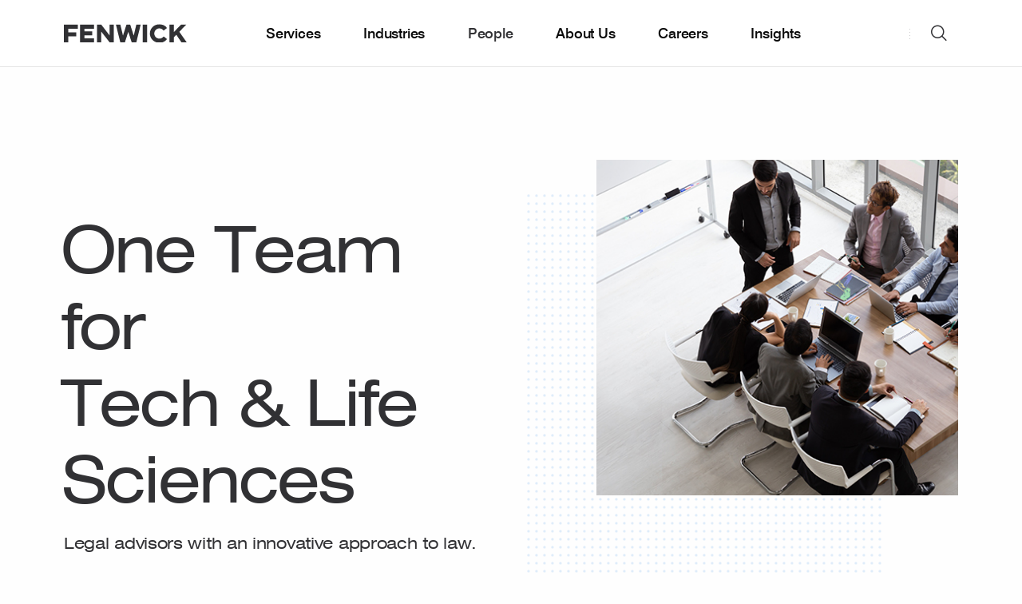

--- FILE ---
content_type: text/html; charset=UTF-8
request_url: https://www.fenwick.com/people?token=ha9Gss7kdtfaySf0A3kakcb2QYM6xpaY&page=4
body_size: 21386
content:




<!DOCTYPE html>
<html lang="en" prefix="og: http://ogp.me/ns# fb: http://ogp.me/ns/fb#" >

        <head>
                
        <link rel="apple-touch-icon" sizes="180x180" href="/apple-touch-icon.png">
        <link rel="icon" type="image/png" sizes="32x32" href="/favicon-32x32.png">
        <link rel="icon" type="image/png" sizes="16x16" href="/favicon-16x16.png">
        <link rel="manifest" href="/site.webmanifest">
        <meta name="msapplication-TileColor" content="#2d89ef">
        <meta name="theme-color" content="#ffffff">

                
        <meta charset="utf-8">
        <meta http-equiv="X-UA-Compatible" content="IE=edge,chrome=1">
        <meta name="viewport" content="width=device-width, initial-scale=1">

        <link rel="dns-prefetch" href="https://www.fenwick.com/">
        <link rel="preconnect" href="https://www.fenwick.com/" crossorigin>

        <link  rel="preload" href="/dist/theme-fenwick/css/styles.css?id=e92adea94e7e1f28e988" as="style">
        <link  rel="preload" href="/dist/theme-fenwick/js/scripts.js?id=2e48ab73be1b2a200d64" as="script">
        <link  rel="preload" href="/dist/theme-fenwick/js/app.js?id=a0a0dd47dfb18f8a11d4" as="script">

                <link rel="preconnect" href="https://munchkin.marketo.net">
        <link rel="dns-prefetch" href="https://munchkin.marketo.net">
        <link rel="preconnect" href="https://www.googletagmanager.com">
        <link rel="dns-prefetch" href="https://www.googletagmanager.com">
        <link rel="preconnect" href="https://www.google-analytics.com">
        <link rel="dns-prefetch" href="https://www.google-analytics.com">

        <link  rel="stylesheet" href="/dist/theme-fenwick/css/styles.css?id=e92adea94e7e1f28e988">

                
                <title>Our People | Fenwick</title><meta name="referrer" content="no-referrer-when-downgrade">
<meta name="robots" content="all">
<meta content="102081214384" property="fb:profile_id">
<meta content="en_US" property="og:locale">
<meta content="Fenwick" property="og:site_name">
<meta content="website" property="og:type">
<meta content="https://www.fenwick.com/people" property="og:url">
<meta content="Our People" property="og:title">
<meta content="https://linkedin.com/company/fenwick-&amp;-west" property="og:see_also">
<meta content="https://www.facebook.com/fenwick/" property="og:see_also">
<meta content="https://twitter.com/fenwickwest" property="og:see_also">
<meta name="twitter:card" content="summary_large_image">
<meta name="twitter:site" content="@FenwickWest">
<meta name="twitter:creator" content="@FenwickWest">
<meta name="twitter:title" content="Our People">
<link href="https://www.fenwick.com/people" rel="canonical">
<link href="https://www.fenwick.com/" rel="home">

                <script  async="async" src="//consent.trustarc.com/notice?domain=fenwick.com&c=teconsent&js=nj&noticeType=bb&text=true&gtm=1" crossorigin=""></script>
        
                            <!-- Google Tag Manager -->
            <script>(function(w,d,s,l,i){w[l]=w[l]||[];w[l].push({'gtm.start':
            new Date().getTime(),event:'gtm.js'});var f=d.getElementsByTagName(s)[0],
            j=d.createElement(s),dl=l!='dataLayer'?'&l='+l:'';j.async=true;j.src=
            'https://www.googletagmanager.com/gtm.js?id='+i+dl;f.parentNode.insertBefore(j,f);
            })(window,document,'script','dataLayer','GTM-N82QJL9');</script>
            <!-- End Google Tag Manager -->
                
                <meta name="google-site-verification" content="FKHMcxT5odW9oDPbSiM9CSn_nfl1o3175g2HeSUnKJc" />
        
        <script  type="text/javascript" src="https://www.bugherd.com/sidebarv2.js?apikey=k9f1atp8loe77tkpl0uzeg" async="true"></script>
    </head>

        <body class="site-en">

                <div id="consent_blackbar"></div>
        
                
        
        <nav class="nav">
	<div class="nav__grid-container grid-container">
		<div class="nav__left">
			<a href="https://www.fenwick.com/" class="nav__logo">
				<img class="nav__logo-img is-default" src='/dist/images/FenwickLogo_Gray_RGB.svg' alt="Fenwick logo" width="154" height="23" />
				<img class="nav__logo-img is-white" src='/dist/images/FenwickLogo_White.svg' alt="Fenwick logo" width="154" height="23" />
			</a>
		</div>
		<div class="nav__center">
			<div class="hide-for-large padding-left--60 padding-right--60">
				<div class="grid-x align-center">
    <form action="https://www.fenwick.com/search" class="cell large-10 searchform">
        <div class="input-wrapper input-wrapper--underline dark">
            <i class="icon icon--xl icon-search searchfield__icon show-for-large padding-left--20"></i>
            <i class="icon icon--sm icon-search searchfield__icon hide-for-large padding-left--20"></i>
            <input type="search" placeholder="Search fenwick.com" class="searchfield__input input input--xl input--fill" name="prod_main[query]" autocomplete="off">
            
                            
            <div class="searchfield__actions searchfield__actions--clear show-for-large">
                <span class="searchfield__helper">Press Enter to search</span>
                <a class="button button--rounded button--solid button--secondary clear-search">
                    Clear
                </a>
            </div>

            <div class="searchfield__actions searchfield__actions--search  show-for-medium-only">
                <button class="button button--sm button--rounded button--solid searchbutton">
                    Search
                </button>
            </div>
        </div>

        <div class="searchfield__actions show-for-small-only margin-top--32">
            <button class="button button--sm button--rounded button--solid searchbutton">
                Search
            </button>
        </div>
    </form> 
</div>

				<div class="grid-x align-center frequent__searches">
    <div class="cell small-12 medium-12 large-10">
        <h2 class="nav__megamenu__column__title">
            Frequent Searches
        </h2>
        <ul class="nav__megamenu__subpages">
                            <li class="nav__megamenu__subpage">
                    <a href="https://www.fenwick.com/services" class="nav__megamenu__subpage__link nav__megamenu__link">
                        <span class="nav__megamenu__link__arrow">
                            <i class="icon icon-search"></i>
                        </span>
                        <span class="nav__megamenu__link__label">
                            Company Profile
                        </span>
                    </a>
                </li>
                            <li class="nav__megamenu__subpage">
                    <a href="https://www.fenwick.com/firm/offices" class="nav__megamenu__subpage__link nav__megamenu__link">
                        <span class="nav__megamenu__link__arrow">
                            <i class="icon icon-search"></i>
                        </span>
                        <span class="nav__megamenu__link__label">
                            Offices
                        </span>
                    </a>
                </li>
                            <li class="nav__megamenu__subpage">
                    <a href="https://www.fenwick.com/services/practices/startup-venture-capital" class="nav__megamenu__subpage__link nav__megamenu__link">
                        <span class="nav__megamenu__link__arrow">
                            <i class="icon icon-search"></i>
                        </span>
                        <span class="nav__megamenu__link__label">
                            Startup &amp; Venture Capital
                        </span>
                    </a>
                </li>
                            <li class="nav__megamenu__subpage">
                    <a href="https://www.fenwick.com/services/practices/capital-markets" class="nav__megamenu__subpage__link nav__megamenu__link">
                        <span class="nav__megamenu__link__arrow">
                            <i class="icon icon-search"></i>
                        </span>
                        <span class="nav__megamenu__link__label">
                            Capital Markets
                        </span>
                    </a>
                </li>
                    </ul>
    </div>
</div>			</div>
			<ul class="nav__menu">
									<li class="nav__item  nav__item--has-submenu">
												<a class="nav__link show-for-large  nav__link--has-submenu">Services</a>
						<a class="nav__link hide-for-large open-tab-menu" data-id="364284">Services</a>
						<div class="nav__megamenu">
							<div class="grid-container">
								<div class="nav__megamenu__columns grid-x grid-margin-x">
																													
																					<div class="nav__megamenu__column nav__megamenu__column__child ">

													<span class="nav__megamenu__link__label nav__megamenu__link__subtitle heading-6">
														Corporate
													</span>

												<ul class="nav__megamenu__subpages nav_items">
																											
														<li class="nav__megamenu__subpage ">
																															<a href="https://www.fenwick.com/services/practices/corporate" class="nav__megamenu__subpage__link nav__megamenu__link">
																	<span class="nav__megamenu__link__label">
																		Our Corporate Practices
																	</span>
																</a>
																													</li>
																											
														<li class="nav__megamenu__subpage ">
																															<a href="https://www.fenwick.com/services/practices/capital-markets" class="nav__megamenu__subpage__link nav__megamenu__link">
																	<span class="nav__megamenu__link__label">
																		Capital Markets
																	</span>
																</a>
																													</li>
																											
														<li class="nav__megamenu__subpage ">
																															<a href="https://www.fenwick.com/services/practices/executive-compensation-employee-benefits" class="nav__megamenu__subpage__link nav__megamenu__link">
																	<span class="nav__megamenu__link__label">
																		Compensation &amp; Benefits
																	</span>
																</a>
																													</li>
																											
														<li class="nav__megamenu__subpage ">
																															<a href="https://www.fenwick.com/services/practices/corporate-governance" class="nav__megamenu__subpage__link nav__megamenu__link">
																	<span class="nav__megamenu__link__label">
																		Corporate Governance
																	</span>
																</a>
																													</li>
																											
														<li class="nav__megamenu__subpage ">
																															<a href="https://www.fenwick.com/services/practices/corporate-venture" class="nav__megamenu__subpage__link nav__megamenu__link">
																	<span class="nav__megamenu__link__label">
																		Corporate Venture
																	</span>
																</a>
																													</li>
																											
														<li class="nav__megamenu__subpage ">
																															<a href="https://www.fenwick.com/services/practices/esg-enterprise-sustainability" class="nav__megamenu__subpage__link nav__megamenu__link">
																	<span class="nav__megamenu__link__label">
																		ESG &amp; Sustainability
																	</span>
																</a>
																													</li>
																											
														<li class="nav__megamenu__subpage ">
																															<a href="https://www.fenwick.com/services/practices/mergers-acquisitions" class="nav__megamenu__subpage__link nav__megamenu__link">
																	<span class="nav__megamenu__link__label">
																		Mergers &amp; Acquisitions
																	</span>
																</a>
																													</li>
																											
														<li class="nav__megamenu__subpage ">
																															<a href="https://www.fenwick.com/services/practices/private-equity" class="nav__megamenu__subpage__link nav__megamenu__link">
																	<span class="nav__megamenu__link__label">
																		Private Equity
																	</span>
																</a>
																													</li>
																											
														<li class="nav__megamenu__subpage ">
																															<a href="https://www.fenwick.com/services/practices/private-investment-funds" class="nav__megamenu__subpage__link nav__megamenu__link">
																	<span class="nav__megamenu__link__label">
																		Private Investment Funds
																	</span>
																</a>
																													</li>
																											
														<li class="nav__megamenu__subpage ">
																															<a href="https://www.fenwick.com/services/practices/public-companies" class="nav__megamenu__subpage__link nav__megamenu__link">
																	<span class="nav__megamenu__link__label">
																		Public Companies
																	</span>
																</a>
																													</li>
																											
														<li class="nav__megamenu__subpage ">
																															<a href="https://www.fenwick.com/services/practices/special-purpose-acquisition-companies-spacs" class="nav__megamenu__subpage__link nav__megamenu__link">
																	<span class="nav__megamenu__link__label">
																		SPACs
																	</span>
																</a>
																													</li>
																											
														<li class="nav__megamenu__subpage ">
																															<a href="https://www.fenwick.com/services/practices/startup-venture-capital" class="nav__megamenu__subpage__link nav__megamenu__link">
																	<span class="nav__megamenu__link__label">
																		Startup &amp; Venture Capital
																	</span>
																</a>
																													</li>
																									</ul>
											</div>
																																							
																					<div class="nav__megamenu__column nav__megamenu__column__child ">

													<span class="nav__megamenu__link__label nav__megamenu__link__subtitle heading-6">
														Intellectual Property
													</span>

												<ul class="nav__megamenu__subpages nav_items">
																											
														<li class="nav__megamenu__subpage ">
																															<a href="https://www.fenwick.com/services/practices/intellectual-property" class="nav__megamenu__subpage__link nav__megamenu__link">
																	<span class="nav__megamenu__link__label">
																		Our Intellectual Property Practices
																	</span>
																</a>
																													</li>
																											
														<li class="nav__megamenu__subpage ">
																															<a href="https://www.fenwick.com/services/practices/copyright" class="nav__megamenu__subpage__link nav__megamenu__link">
																	<span class="nav__megamenu__link__label">
																		Copyright
																	</span>
																</a>
																													</li>
																											
														<li class="nav__megamenu__subpage ">
																															<a href="https://www.fenwick.com/services/practices/patents-and-emerging-technologies" class="nav__megamenu__subpage__link nav__megamenu__link">
																	<span class="nav__megamenu__link__label">
																		Patents &amp; Emerging Technologies
																	</span>
																</a>
																													</li>
																											
														<li class="nav__megamenu__subpage ">
																															<a href="https://www.fenwick.com/services/practices/privacy-cybersecurity" class="nav__megamenu__subpage__link nav__megamenu__link">
																	<span class="nav__megamenu__link__label">
																		Privacy &amp; Cybersecurity
																	</span>
																</a>
																													</li>
																											
														<li class="nav__megamenu__subpage ">
																															<a href="https://www.fenwick.com/services/practices/technology-transactions" class="nav__megamenu__subpage__link nav__megamenu__link">
																	<span class="nav__megamenu__link__label">
																		Technology Transactions
																	</span>
																</a>
																													</li>
																											
														<li class="nav__megamenu__subpage ">
																															<a href="https://www.fenwick.com/services/practices/trademark" class="nav__megamenu__subpage__link nav__megamenu__link">
																	<span class="nav__megamenu__link__label">
																		Trademark
																	</span>
																</a>
																													</li>
																									</ul>
											</div>
																																							
																					<div class="nav__megamenu__column nav__megamenu__column__child ">

													<span class="nav__megamenu__link__label nav__megamenu__link__subtitle heading-6">
														Litigation
													</span>

												<ul class="nav__megamenu__subpages nav_items">
																											
														<li class="nav__megamenu__subpage ">
																															<a href="https://www.fenwick.com/services/practices/litigation" class="nav__megamenu__subpage__link nav__megamenu__link">
																	<span class="nav__megamenu__link__label">
																		Our Litigation Practices
																	</span>
																</a>
																													</li>
																											
														<li class="nav__megamenu__subpage ">
																															<a href="https://www.fenwick.com/services/practices/appellate" class="nav__megamenu__subpage__link nav__megamenu__link">
																	<span class="nav__megamenu__link__label">
																		Appellate
																	</span>
																</a>
																													</li>
																											
														<li class="nav__megamenu__subpage ">
																															<a href="https://www.fenwick.com/services/practices/complex-litigation" class="nav__megamenu__subpage__link nav__megamenu__link">
																	<span class="nav__megamenu__link__label">
																		Complex Litigation
																	</span>
																</a>
																													</li>
																											
														<li class="nav__megamenu__subpage ">
																															<a href="https://www.fenwick.com/services/practices/consumer-class-action-litigation" class="nav__megamenu__subpage__link nav__megamenu__link">
																	<span class="nav__megamenu__link__label">
																		Consumer Class Actions &amp; Mass Arbitration
																	</span>
																</a>
																													</li>
																											
														<li class="nav__megamenu__subpage ">
																															<a href="https://www.fenwick.com/services/practices/copyright-litigation" class="nav__megamenu__subpage__link nav__megamenu__link">
																	<span class="nav__megamenu__link__label">
																		Copyright Litigation
																	</span>
																</a>
																													</li>
																											
														<li class="nav__megamenu__subpage ">
																															<a href="https://www.fenwick.com/services/practices/crisis-management" class="nav__megamenu__subpage__link nav__megamenu__link">
																	<span class="nav__megamenu__link__label">
																		Crisis Management
																	</span>
																</a>
																													</li>
																											
														<li class="nav__megamenu__subpage ">
																															<a href="https://www.fenwick.com/services/practices/employment" class="nav__megamenu__subpage__link nav__megamenu__link">
																	<span class="nav__megamenu__link__label">
																		Employment
																	</span>
																</a>
																													</li>
																											
														<li class="nav__megamenu__subpage ">
																															<a href="https://www.fenwick.com/services/practices/patent-litigation" class="nav__megamenu__subpage__link nav__megamenu__link">
																	<span class="nav__megamenu__link__label">
																		Patent Litigation
																	</span>
																</a>
																													</li>
																											
														<li class="nav__megamenu__subpage ">
																															<a href="https://www.fenwick.com/services/practices/patent-trial-and-appeal-board-proceedings" class="nav__megamenu__subpage__link nav__megamenu__link">
																	<span class="nav__megamenu__link__label">
																		Patent Trial &amp; Appeal Board (PTAB) Proceedings
																	</span>
																</a>
																													</li>
																											
														<li class="nav__megamenu__subpage ">
																															<a href="https://www.fenwick.com/services/practices/securities-enforcement" class="nav__megamenu__subpage__link nav__megamenu__link">
																	<span class="nav__megamenu__link__label">
																		Securities Enforcement
																	</span>
																</a>
																													</li>
																											
														<li class="nav__megamenu__subpage ">
																															<a href="https://www.fenwick.com/services/practices/securities-litigation" class="nav__megamenu__subpage__link nav__megamenu__link">
																	<span class="nav__megamenu__link__label">
																		Securities Litigation
																	</span>
																</a>
																													</li>
																											
														<li class="nav__megamenu__subpage ">
																															<a href="https://www.fenwick.com/services/practices/trade-secret-litigation" class="nav__megamenu__subpage__link nav__megamenu__link">
																	<span class="nav__megamenu__link__label">
																		Trade Secret Litigation
																	</span>
																</a>
																													</li>
																											
														<li class="nav__megamenu__subpage ">
																															<a href="https://www.fenwick.com/services/practices/trademark-litigation" class="nav__megamenu__subpage__link nav__megamenu__link">
																	<span class="nav__megamenu__link__label">
																		Trademark Litigation
																	</span>
																</a>
																													</li>
																											
														<li class="nav__megamenu__subpage ">
																															<a href="https://www.fenwick.com/services/practices/white-collar-defense-investigations" class="nav__megamenu__subpage__link nav__megamenu__link">
																	<span class="nav__megamenu__link__label">
																		White Collar Defense &amp; Investigations
																	</span>
																</a>
																													</li>
																									</ul>
											</div>
																																							
																					<div class="nav__megamenu__column nav__megamenu__column__child ">

													<span class="nav__megamenu__link__label nav__megamenu__link__subtitle heading-6">
														Regulatory
													</span>

												<ul class="nav__megamenu__subpages nav_items">
																											
														<li class="nav__megamenu__subpage ">
																															<a href="https://www.fenwick.com/services/practices/regulatory" class="nav__megamenu__subpage__link nav__megamenu__link">
																	<span class="nav__megamenu__link__label">
																		Our Regulatory Practices
																	</span>
																</a>
																													</li>
																											
														<li class="nav__megamenu__subpage ">
																															<a href="https://www.fenwick.com/services/practices/antitrust-competition" class="nav__megamenu__subpage__link nav__megamenu__link">
																	<span class="nav__megamenu__link__label">
																		Antitrust &amp; Competition
																	</span>
																</a>
																													</li>
																											
														<li class="nav__megamenu__subpage ">
																															<a href="https://www.fenwick.com/services/practices/government-contracts-public-sector-procurement" class="nav__megamenu__subpage__link nav__megamenu__link">
																	<span class="nav__megamenu__link__label">
																		Government Contracts &amp; Public Sector Procurement
																	</span>
																</a>
																													</li>
																											
														<li class="nav__megamenu__subpage ">
																															<a href="https://www.fenwick.com/services/practices/healthcare-regulatory" class="nav__megamenu__subpage__link nav__megamenu__link">
																	<span class="nav__megamenu__link__label">
																		Healthcare Regulatory
																	</span>
																</a>
																													</li>
																											
														<li class="nav__megamenu__subpage ">
																															<a href="https://www.fenwick.com/services/practices/fintech-regulatory" class="nav__megamenu__subpage__link nav__megamenu__link">
																	<span class="nav__megamenu__link__label">
																		Fintech Regulatory
																	</span>
																</a>
																													</li>
																											
														<li class="nav__megamenu__subpage ">
																															<a href="https://www.fenwick.com/services/practices/trade-national-security" class="nav__megamenu__subpage__link nav__megamenu__link">
																	<span class="nav__megamenu__link__label">
																		Trade &amp; National Security
																	</span>
																</a>
																													</li>
																									</ul>
											</div>
																																							
																					<div class="nav__megamenu__column nav__megamenu__column__child no-border-right">

													<span class="nav__megamenu__link__label nav__megamenu__link__subtitle heading-6">
														Tax
													</span>

												<ul class="nav__megamenu__subpages nav_items">
																											
														<li class="nav__megamenu__subpage ">
																															<a href="https://www.fenwick.com/services/practices/tax" class="nav__megamenu__subpage__link nav__megamenu__link">
																	<span class="nav__megamenu__link__label">
																		Our Tax Practices
																	</span>
																</a>
																													</li>
																											
														<li class="nav__megamenu__subpage fake-column-menu-title nav__megamenu__link__label nav__megamenu__link__subtitle heading-6 hide-mobile">
																															<a href="https://flex.fenwick.com" class="nav__megamenu__subpage__link nav__megamenu__link">
																	<span class="nav__megamenu__link__label">
																		FLEX by Fenwick
																	</span>
																</a>
																													</li>
																											
														<li class="nav__megamenu__subpage hide-mobile">
																															<a href="https://flex.fenwick.com" class="nav__megamenu__subpage__link nav__megamenu__link">
																	<span class="nav__megamenu__link__label">
																		FLEX Overview
																	</span>
																</a>
																													</li>
																									</ul>
											</div>
																																							
																					<div class="nav__megamenu__column nav__megamenu__column__child hide-desktop">

													<span class="nav__megamenu__link__label nav__megamenu__link__subtitle heading-6">
														FLEX by Fenwick
													</span>

												<ul class="nav__megamenu__subpages nav_items">
																											
														<li class="nav__megamenu__subpage hide-desktop">
																															<a href="https://flex.fenwick.com" class="nav__megamenu__subpage__link nav__megamenu__link">
																	<span class="nav__megamenu__link__label">
																		FLEX Overview
																	</span>
																</a>
																													</li>
																									</ul>
											</div>
																											</div>
							</div>
						</div>
											</li>
									<li class="nav__item  ">
												<a href="https://www.fenwick.com/industries" class="nav__link show-for-large nav__link--no-submenu">Industries</a>
						<a href="https://www.fenwick.com/industries" class="nav__link hide-for-large">Industries</a>
											</li>
									<li class="nav__item nav__item--active ">
												<a href="https://www.fenwick.com/people" class="nav__link show-for-large nav__link--no-submenu">People</a>
						<a href="https://www.fenwick.com/people" class="nav__link hide-for-large">People</a>
											</li>
									<li class="nav__item  nav__item--has-submenu">
												<a class="nav__link show-for-large  nav__link--has-submenu">About Us</a>
						<a class="nav__link hide-for-large open-tab-menu" data-id="364285">About Us</a>
						<div class="nav__megamenu">
							<div class="grid-container">
								<div class="nav__megamenu__columns grid-x grid-margin-x">
																													
																					<div class="nav__megamenu__column nav__megamenu__column__child ">

													<span class="nav__megamenu__link__label nav__megamenu__link__subtitle heading-6">
														Firm
													</span>

												<ul class="nav__megamenu__subpages nav_items">
																											
														<li class="nav__megamenu__subpage ">
																															<a href="https://www.fenwick.com/firm" class="nav__megamenu__subpage__link nav__megamenu__link">
																	<span class="nav__megamenu__link__label">
																		Firm Overview
																	</span>
																</a>
																													</li>
																											
														<li class="nav__megamenu__subpage ">
																															<a href="https://www.fenwick.com/firm/inclusion-and-engagement" class="nav__megamenu__subpage__link nav__megamenu__link">
																	<span class="nav__megamenu__link__label">
																		Inclusion &amp; Engagement
																	</span>
																</a>
																													</li>
																											
														<li class="nav__megamenu__subpage ">
																															<a href="https://www.fenwick.com/service-innovation" class="nav__megamenu__subpage__link nav__megamenu__link">
																	<span class="nav__megamenu__link__label">
																		Service Innovation
																	</span>
																</a>
																													</li>
																											
														<li class="nav__megamenu__subpage ">
																															<a href="https://www.fenwick.com/firm/offices" class="nav__megamenu__subpage__link nav__megamenu__link">
																	<span class="nav__megamenu__link__label">
																		Our Offices
																	</span>
																</a>
																													</li>
																											
														<li class="nav__megamenu__subpage ">
																															<a href="https://www.fenwick.com/firm/awards-and-honors" class="nav__megamenu__subpage__link nav__megamenu__link">
																	<span class="nav__megamenu__link__label">
																		Awards &amp; Honors
																	</span>
																</a>
																													</li>
																									</ul>
											</div>
																																							
																					<div class="nav__megamenu__column nav__megamenu__column__child ">

													<span class="nav__megamenu__link__label nav__megamenu__link__subtitle heading-6">
														Community
													</span>

												<ul class="nav__megamenu__subpages nav_items">
																											
														<li class="nav__megamenu__subpage ">
																															<a href="https://www.fenwick.com/services/practices/corporate-social-responsibility" class="nav__megamenu__subpage__link nav__megamenu__link">
																	<span class="nav__megamenu__link__label">
																		CSR Overview
																	</span>
																</a>
																													</li>
																											
														<li class="nav__megamenu__subpage ">
																															<a href="https://www.fenwick.com/services/practices/pro-bono" class="nav__megamenu__subpage__link nav__megamenu__link">
																	<span class="nav__megamenu__link__label">
																		Pro Bono
																	</span>
																</a>
																													</li>
																											
														<li class="nav__megamenu__subpage ">
																															<a href="https://www.fenwick.com/fenwick-community-fund" class="nav__megamenu__subpage__link nav__megamenu__link">
																	<span class="nav__megamenu__link__label">
																		Fenwick Community Fund
																	</span>
																</a>
																													</li>
																									</ul>
											</div>
																																							
																					<div class="nav__megamenu__column nav__megamenu__column__child ">

													<span class="nav__megamenu__link__label nav__megamenu__link__subtitle heading-6">
														Contact Us
													</span>

												<ul class="nav__megamenu__subpages nav_items">
																											
														<li class="nav__megamenu__subpage ">
																															<a href="https://www.fenwick.com/subscribe" class="nav__megamenu__subpage__link nav__megamenu__link">
																	<span class="nav__megamenu__link__label">
																		Subscribe
																	</span>
																</a>
																													</li>
																									</ul>
											</div>
																											</div>
							</div>
						</div>
											</li>
									<li class="nav__item  nav__item--has-submenu">
												<a class="nav__link show-for-large  nav__link--has-submenu">Careers</a>
						<a class="nav__link hide-for-large open-tab-menu" data-id="364287">Careers</a>
						<div class="nav__megamenu">
							<div class="grid-container">
								<div class="nav__megamenu__columns grid-x grid-margin-x">
																													
																					<div class="nav__megamenu__column nav__megamenu__column__child ">

													<span class="nav__megamenu__link__label nav__megamenu__link__subtitle heading-6">
														Careers
													</span>

												<ul class="nav__megamenu__subpages nav_items">
																											
														<li class="nav__megamenu__subpage ">
																															<a href="https://www.fenwick.com/careers" class="nav__megamenu__subpage__link nav__megamenu__link">
																	<span class="nav__megamenu__link__label">
																		Careers Overview
																	</span>
																</a>
																													</li>
																											
														<li class="nav__megamenu__subpage ">
																															<a href="https://www.fenwick.com/careers/students" class="nav__megamenu__subpage__link nav__megamenu__link">
																	<span class="nav__megamenu__link__label">
																		Students
																	</span>
																</a>
																													</li>
																											
														<li class="nav__megamenu__subpage ">
																															<a href="https://www.fenwick.com/careers/experienced-lawyers" class="nav__megamenu__subpage__link nav__megamenu__link">
																	<span class="nav__megamenu__link__label">
																		Experienced Attorneys
																	</span>
																</a>
																													</li>
																											
														<li class="nav__megamenu__subpage ">
																															<a href="https://www.fenwick.com/careers/business-professionals" class="nav__megamenu__subpage__link nav__megamenu__link">
																	<span class="nav__megamenu__link__label">
																		Business Professionals
																	</span>
																</a>
																													</li>
																											
														<li class="nav__megamenu__subpage ">
																															<a href="https://fenwick.wd1.myworkdayjobs.com/Fenwick_External_Careers" class="nav__megamenu__subpage__link nav__megamenu__link">
																	<span class="nav__megamenu__link__label">
																		Current Openings
																	</span>
																</a>
																													</li>
																									</ul>
											</div>
																											</div>
							</div>
						</div>
											</li>
									<li class="nav__item  nav__item--has-submenu">
												<a class="nav__link show-for-large  nav__link--has-submenu">Insights</a>
						<a class="nav__link hide-for-large open-tab-menu" data-id="364282">Insights</a>
						<div class="nav__megamenu">
							<div class="grid-container">
								<div class="nav__megamenu__columns grid-x grid-margin-x">
																													
																					<div class="nav__megamenu__column nav__megamenu__column__child ">

													<span class="nav__megamenu__link__label nav__megamenu__link__subtitle heading-6">
														Insights
													</span>

												<ul class="nav__megamenu__subpages nav_items">
																											
														<li class="nav__megamenu__subpage ">
																															<a href="https://www.fenwick.com/insights" class="nav__megamenu__subpage__link nav__megamenu__link">
																	<span class="nav__megamenu__link__label">
																		Our Insights
																	</span>
																</a>
																													</li>
																											
														<li class="nav__megamenu__subpage ">
																															<a href="https://whatstrending.fenwick.com" class="nav__megamenu__subpage__link nav__megamenu__link">
																	<span class="nav__megamenu__link__label">
																		What&#039;s Trending
																	</span>
																</a>
																													</li>
																											
														<li class="nav__megamenu__subpage ">
																															<a href="https://www.fenwick.com/insights/events/2026-cle-speaker-series" class="nav__megamenu__subpage__link nav__megamenu__link">
																	<span class="nav__megamenu__link__label">
																		2026 CLE Speaker Series
																	</span>
																</a>
																													</li>
																											
														<li class="nav__megamenu__subpage ">
																															<a href="https://www.fenwick.com/crypto-review" class="nav__megamenu__subpage__link nav__megamenu__link">
																	<span class="nav__megamenu__link__label">
																		Crypto Review
																	</span>
																</a>
																													</li>
																									</ul>
											</div>
																											</div>
							</div>
						</div>
											</li>
							</ul>
		</div>

		<div class="nav__right">
			<div class="nav__right__divider show-for-large"></div>

			<div class="nav__item nav__search">
    <button id="fenwick-search" class="button button--circle button--secondary nav__action nav__button--search hide-for-large">
    search
        <i class="icon icon-search nav__action__icon--default" title="search icon"></i>
        <i class="icon icon-close nav__action__icon--close" title="close icon"></i>
    </button>
    <button id="fenwick-search-desktop" class="button button--circle button--secondary nav__action nav__button--search-desktop show-for-large">
        search
        <i class="icon icon-search nav__action__icon--default" title="search icon"></i>
        <i class="icon icon-close nav__action__icon--close" title="close icon"></i>
    </button>
    
    <div class="nav__search__megamenu nav__megamenu">
        <div class="grid-container">
            <div class="grid-x align-center">
    <form action="https://www.fenwick.com/search" class="cell large-10 searchform">
        <div class="input-wrapper input-wrapper--underline dark">
            <i class="icon icon--xl icon-search searchfield__icon show-for-large padding-left--20"></i>
            <i class="icon icon--sm icon-search searchfield__icon hide-for-large padding-left--20"></i>
            <input type="search" placeholder="Search fenwick.com" class="searchfield__input input input--xl input--fill" name="prod_main[query]" autocomplete="off">
            
                            
            <div class="searchfield__actions searchfield__actions--clear show-for-large">
                <span class="searchfield__helper">Press Enter to search</span>
                <a class="button button--rounded button--solid button--secondary clear-search">
                    Clear
                </a>
            </div>

            <div class="searchfield__actions searchfield__actions--search  show-for-medium-only">
                <button class="button button--sm button--rounded button--solid searchbutton">
                    Search
                </button>
            </div>
        </div>

        <div class="searchfield__actions show-for-small-only margin-top--32">
            <button class="button button--sm button--rounded button--solid searchbutton">
                Search
            </button>
        </div>
    </form> 
</div>
            <div class="grid-x align-center frequent__searches">
    <div class="cell small-12 medium-12 large-10">
        <h2 class="nav__megamenu__column__title">
            Frequent Searches
        </h2>
        <ul class="nav__megamenu__subpages">
                            <li class="nav__megamenu__subpage">
                    <a href="https://www.fenwick.com/services" class="nav__megamenu__subpage__link nav__megamenu__link">
                        <span class="nav__megamenu__link__arrow">
                            <i class="icon icon-search"></i>
                        </span>
                        <span class="nav__megamenu__link__label">
                            Company Profile
                        </span>
                    </a>
                </li>
                            <li class="nav__megamenu__subpage">
                    <a href="https://www.fenwick.com/firm/offices" class="nav__megamenu__subpage__link nav__megamenu__link">
                        <span class="nav__megamenu__link__arrow">
                            <i class="icon icon-search"></i>
                        </span>
                        <span class="nav__megamenu__link__label">
                            Offices
                        </span>
                    </a>
                </li>
                            <li class="nav__megamenu__subpage">
                    <a href="https://www.fenwick.com/services/practices/startup-venture-capital" class="nav__megamenu__subpage__link nav__megamenu__link">
                        <span class="nav__megamenu__link__arrow">
                            <i class="icon icon-search"></i>
                        </span>
                        <span class="nav__megamenu__link__label">
                            Startup &amp; Venture Capital
                        </span>
                    </a>
                </li>
                            <li class="nav__megamenu__subpage">
                    <a href="https://www.fenwick.com/services/practices/capital-markets" class="nav__megamenu__subpage__link nav__megamenu__link">
                        <span class="nav__megamenu__link__arrow">
                            <i class="icon icon-search"></i>
                        </span>
                        <span class="nav__megamenu__link__label">
                            Capital Markets
                        </span>
                    </a>
                </li>
                    </ul>
    </div>
</div>        </div>
    </div>
</div>
			<div class="nav__right__divider hide-for-large"></div>
			<button class="button button--circle button--secondary nav__action nav__button--hamburger">
				hamburger
				<i class="icon icon-hamburger nav__action__icon--default" title="hamburger icon"></i>
				<i class="icon icon-close nav__action__icon--close" title="clase icon"></i>
			</button>
		</div>
	</div>

			<div id="364284" class="nav__menu--mobile hide-for-large">
			<div class="nav__item">
				<div class="nav__item--content">
					<div class="grid-container">
						<div class="back">
							<i class="icon icon-arrow-left"></i>
							<span>Back</span>
						</div>
						<a href="https://www.fenwick.com/services" class="nav__link">
							Services
						</a>

						<div class="menu-container accordion-container">
																																									
																			<div class="accordion-items accordion-wrapper accordion-item-wrapper">
											<div class="ac  accordion-item">
												<div class="trigger-container">
													<div class="ac-header accordion-header accordion-trigger">
														<a class="accordion-title heading-6">Corporate</a>
																													<span class="expand-button">
																<i class="icon icon-angle-down"></i>
															</span>
																											</div>
												</div>

												<div class="ac-panel accordion-content">
													<ul class="subpages nav_items accordion-content" data-tab-content>
																													
															<li class="nav__megamenu__subpage ">
																<a href="https://www.fenwick.com/services/practices/corporate" class="nav__megamenu__subpage__link nav__megamenu__link">
																	<span class="nav__megamenu__link__label paragraph--md">
																		Our Corporate Practices
																	</span>
																</a>
															</li>
																													
															<li class="nav__megamenu__subpage ">
																<a href="https://www.fenwick.com/services/practices/capital-markets" class="nav__megamenu__subpage__link nav__megamenu__link">
																	<span class="nav__megamenu__link__label paragraph--md">
																		Capital Markets
																	</span>
																</a>
															</li>
																													
															<li class="nav__megamenu__subpage ">
																<a href="https://www.fenwick.com/services/practices/executive-compensation-employee-benefits" class="nav__megamenu__subpage__link nav__megamenu__link">
																	<span class="nav__megamenu__link__label paragraph--md">
																		Compensation &amp; Benefits
																	</span>
																</a>
															</li>
																													
															<li class="nav__megamenu__subpage ">
																<a href="https://www.fenwick.com/services/practices/corporate-governance" class="nav__megamenu__subpage__link nav__megamenu__link">
																	<span class="nav__megamenu__link__label paragraph--md">
																		Corporate Governance
																	</span>
																</a>
															</li>
																													
															<li class="nav__megamenu__subpage ">
																<a href="https://www.fenwick.com/services/practices/corporate-venture" class="nav__megamenu__subpage__link nav__megamenu__link">
																	<span class="nav__megamenu__link__label paragraph--md">
																		Corporate Venture
																	</span>
																</a>
															</li>
																													
															<li class="nav__megamenu__subpage ">
																<a href="https://www.fenwick.com/services/practices/esg-enterprise-sustainability" class="nav__megamenu__subpage__link nav__megamenu__link">
																	<span class="nav__megamenu__link__label paragraph--md">
																		ESG &amp; Sustainability
																	</span>
																</a>
															</li>
																													
															<li class="nav__megamenu__subpage ">
																<a href="https://www.fenwick.com/services/practices/mergers-acquisitions" class="nav__megamenu__subpage__link nav__megamenu__link">
																	<span class="nav__megamenu__link__label paragraph--md">
																		Mergers &amp; Acquisitions
																	</span>
																</a>
															</li>
																													
															<li class="nav__megamenu__subpage ">
																<a href="https://www.fenwick.com/services/practices/private-equity" class="nav__megamenu__subpage__link nav__megamenu__link">
																	<span class="nav__megamenu__link__label paragraph--md">
																		Private Equity
																	</span>
																</a>
															</li>
																													
															<li class="nav__megamenu__subpage ">
																<a href="https://www.fenwick.com/services/practices/private-investment-funds" class="nav__megamenu__subpage__link nav__megamenu__link">
																	<span class="nav__megamenu__link__label paragraph--md">
																		Private Investment Funds
																	</span>
																</a>
															</li>
																													
															<li class="nav__megamenu__subpage ">
																<a href="https://www.fenwick.com/services/practices/public-companies" class="nav__megamenu__subpage__link nav__megamenu__link">
																	<span class="nav__megamenu__link__label paragraph--md">
																		Public Companies
																	</span>
																</a>
															</li>
																													
															<li class="nav__megamenu__subpage ">
																<a href="https://www.fenwick.com/services/practices/special-purpose-acquisition-companies-spacs" class="nav__megamenu__subpage__link nav__megamenu__link">
																	<span class="nav__megamenu__link__label paragraph--md">
																		SPACs
																	</span>
																</a>
															</li>
																													
															<li class="nav__megamenu__subpage ">
																<a href="https://www.fenwick.com/services/practices/startup-venture-capital" class="nav__megamenu__subpage__link nav__megamenu__link">
																	<span class="nav__megamenu__link__label paragraph--md">
																		Startup &amp; Venture Capital
																	</span>
																</a>
															</li>
																											</ul>
												</div>
											</div>
										</div>
																																																										
																			<div class="accordion-items accordion-wrapper accordion-item-wrapper">
											<div class="ac  accordion-item">
												<div class="trigger-container">
													<div class="ac-header accordion-header accordion-trigger">
														<a class="accordion-title heading-6">Intellectual Property</a>
																													<span class="expand-button">
																<i class="icon icon-angle-down"></i>
															</span>
																											</div>
												</div>

												<div class="ac-panel accordion-content">
													<ul class="subpages nav_items accordion-content" data-tab-content>
																													
															<li class="nav__megamenu__subpage ">
																<a href="https://www.fenwick.com/services/practices/intellectual-property" class="nav__megamenu__subpage__link nav__megamenu__link">
																	<span class="nav__megamenu__link__label paragraph--md">
																		Our Intellectual Property Practices
																	</span>
																</a>
															</li>
																													
															<li class="nav__megamenu__subpage ">
																<a href="https://www.fenwick.com/services/practices/copyright" class="nav__megamenu__subpage__link nav__megamenu__link">
																	<span class="nav__megamenu__link__label paragraph--md">
																		Copyright
																	</span>
																</a>
															</li>
																													
															<li class="nav__megamenu__subpage ">
																<a href="https://www.fenwick.com/services/practices/patents-and-emerging-technologies" class="nav__megamenu__subpage__link nav__megamenu__link">
																	<span class="nav__megamenu__link__label paragraph--md">
																		Patents &amp; Emerging Technologies
																	</span>
																</a>
															</li>
																													
															<li class="nav__megamenu__subpage ">
																<a href="https://www.fenwick.com/services/practices/privacy-cybersecurity" class="nav__megamenu__subpage__link nav__megamenu__link">
																	<span class="nav__megamenu__link__label paragraph--md">
																		Privacy &amp; Cybersecurity
																	</span>
																</a>
															</li>
																													
															<li class="nav__megamenu__subpage ">
																<a href="https://www.fenwick.com/services/practices/technology-transactions" class="nav__megamenu__subpage__link nav__megamenu__link">
																	<span class="nav__megamenu__link__label paragraph--md">
																		Technology Transactions
																	</span>
																</a>
															</li>
																													
															<li class="nav__megamenu__subpage ">
																<a href="https://www.fenwick.com/services/practices/trademark" class="nav__megamenu__subpage__link nav__megamenu__link">
																	<span class="nav__megamenu__link__label paragraph--md">
																		Trademark
																	</span>
																</a>
															</li>
																											</ul>
												</div>
											</div>
										</div>
																																																										
																			<div class="accordion-items accordion-wrapper accordion-item-wrapper">
											<div class="ac  accordion-item">
												<div class="trigger-container">
													<div class="ac-header accordion-header accordion-trigger">
														<a class="accordion-title heading-6">Litigation</a>
																													<span class="expand-button">
																<i class="icon icon-angle-down"></i>
															</span>
																											</div>
												</div>

												<div class="ac-panel accordion-content">
													<ul class="subpages nav_items accordion-content" data-tab-content>
																													
															<li class="nav__megamenu__subpage ">
																<a href="https://www.fenwick.com/services/practices/litigation" class="nav__megamenu__subpage__link nav__megamenu__link">
																	<span class="nav__megamenu__link__label paragraph--md">
																		Our Litigation Practices
																	</span>
																</a>
															</li>
																													
															<li class="nav__megamenu__subpage ">
																<a href="https://www.fenwick.com/services/practices/appellate" class="nav__megamenu__subpage__link nav__megamenu__link">
																	<span class="nav__megamenu__link__label paragraph--md">
																		Appellate
																	</span>
																</a>
															</li>
																													
															<li class="nav__megamenu__subpage ">
																<a href="https://www.fenwick.com/services/practices/complex-litigation" class="nav__megamenu__subpage__link nav__megamenu__link">
																	<span class="nav__megamenu__link__label paragraph--md">
																		Complex Litigation
																	</span>
																</a>
															</li>
																													
															<li class="nav__megamenu__subpage ">
																<a href="https://www.fenwick.com/services/practices/consumer-class-action-litigation" class="nav__megamenu__subpage__link nav__megamenu__link">
																	<span class="nav__megamenu__link__label paragraph--md">
																		Consumer Class Actions &amp; Mass Arbitration
																	</span>
																</a>
															</li>
																													
															<li class="nav__megamenu__subpage ">
																<a href="https://www.fenwick.com/services/practices/copyright-litigation" class="nav__megamenu__subpage__link nav__megamenu__link">
																	<span class="nav__megamenu__link__label paragraph--md">
																		Copyright Litigation
																	</span>
																</a>
															</li>
																													
															<li class="nav__megamenu__subpage ">
																<a href="https://www.fenwick.com/services/practices/crisis-management" class="nav__megamenu__subpage__link nav__megamenu__link">
																	<span class="nav__megamenu__link__label paragraph--md">
																		Crisis Management
																	</span>
																</a>
															</li>
																													
															<li class="nav__megamenu__subpage ">
																<a href="https://www.fenwick.com/services/practices/employment" class="nav__megamenu__subpage__link nav__megamenu__link">
																	<span class="nav__megamenu__link__label paragraph--md">
																		Employment
																	</span>
																</a>
															</li>
																													
															<li class="nav__megamenu__subpage ">
																<a href="https://www.fenwick.com/services/practices/patent-litigation" class="nav__megamenu__subpage__link nav__megamenu__link">
																	<span class="nav__megamenu__link__label paragraph--md">
																		Patent Litigation
																	</span>
																</a>
															</li>
																													
															<li class="nav__megamenu__subpage ">
																<a href="https://www.fenwick.com/services/practices/patent-trial-and-appeal-board-proceedings" class="nav__megamenu__subpage__link nav__megamenu__link">
																	<span class="nav__megamenu__link__label paragraph--md">
																		Patent Trial &amp; Appeal Board (PTAB) Proceedings
																	</span>
																</a>
															</li>
																													
															<li class="nav__megamenu__subpage ">
																<a href="https://www.fenwick.com/services/practices/securities-enforcement" class="nav__megamenu__subpage__link nav__megamenu__link">
																	<span class="nav__megamenu__link__label paragraph--md">
																		Securities Enforcement
																	</span>
																</a>
															</li>
																													
															<li class="nav__megamenu__subpage ">
																<a href="https://www.fenwick.com/services/practices/securities-litigation" class="nav__megamenu__subpage__link nav__megamenu__link">
																	<span class="nav__megamenu__link__label paragraph--md">
																		Securities Litigation
																	</span>
																</a>
															</li>
																													
															<li class="nav__megamenu__subpage ">
																<a href="https://www.fenwick.com/services/practices/trade-secret-litigation" class="nav__megamenu__subpage__link nav__megamenu__link">
																	<span class="nav__megamenu__link__label paragraph--md">
																		Trade Secret Litigation
																	</span>
																</a>
															</li>
																													
															<li class="nav__megamenu__subpage ">
																<a href="https://www.fenwick.com/services/practices/trademark-litigation" class="nav__megamenu__subpage__link nav__megamenu__link">
																	<span class="nav__megamenu__link__label paragraph--md">
																		Trademark Litigation
																	</span>
																</a>
															</li>
																													
															<li class="nav__megamenu__subpage ">
																<a href="https://www.fenwick.com/services/practices/white-collar-defense-investigations" class="nav__megamenu__subpage__link nav__megamenu__link">
																	<span class="nav__megamenu__link__label paragraph--md">
																		White Collar Defense &amp; Investigations
																	</span>
																</a>
															</li>
																											</ul>
												</div>
											</div>
										</div>
																																																										
																			<div class="accordion-items accordion-wrapper accordion-item-wrapper">
											<div class="ac  accordion-item">
												<div class="trigger-container">
													<div class="ac-header accordion-header accordion-trigger">
														<a class="accordion-title heading-6">Regulatory</a>
																													<span class="expand-button">
																<i class="icon icon-angle-down"></i>
															</span>
																											</div>
												</div>

												<div class="ac-panel accordion-content">
													<ul class="subpages nav_items accordion-content" data-tab-content>
																													
															<li class="nav__megamenu__subpage ">
																<a href="https://www.fenwick.com/services/practices/regulatory" class="nav__megamenu__subpage__link nav__megamenu__link">
																	<span class="nav__megamenu__link__label paragraph--md">
																		Our Regulatory Practices
																	</span>
																</a>
															</li>
																													
															<li class="nav__megamenu__subpage ">
																<a href="https://www.fenwick.com/services/practices/antitrust-competition" class="nav__megamenu__subpage__link nav__megamenu__link">
																	<span class="nav__megamenu__link__label paragraph--md">
																		Antitrust &amp; Competition
																	</span>
																</a>
															</li>
																													
															<li class="nav__megamenu__subpage ">
																<a href="https://www.fenwick.com/services/practices/government-contracts-public-sector-procurement" class="nav__megamenu__subpage__link nav__megamenu__link">
																	<span class="nav__megamenu__link__label paragraph--md">
																		Government Contracts &amp; Public Sector Procurement
																	</span>
																</a>
															</li>
																													
															<li class="nav__megamenu__subpage ">
																<a href="https://www.fenwick.com/services/practices/healthcare-regulatory" class="nav__megamenu__subpage__link nav__megamenu__link">
																	<span class="nav__megamenu__link__label paragraph--md">
																		Healthcare Regulatory
																	</span>
																</a>
															</li>
																													
															<li class="nav__megamenu__subpage ">
																<a href="https://www.fenwick.com/services/practices/fintech-regulatory" class="nav__megamenu__subpage__link nav__megamenu__link">
																	<span class="nav__megamenu__link__label paragraph--md">
																		Fintech Regulatory
																	</span>
																</a>
															</li>
																													
															<li class="nav__megamenu__subpage ">
																<a href="https://www.fenwick.com/services/practices/trade-national-security" class="nav__megamenu__subpage__link nav__megamenu__link">
																	<span class="nav__megamenu__link__label paragraph--md">
																		Trade &amp; National Security
																	</span>
																</a>
															</li>
																											</ul>
												</div>
											</div>
										</div>
																																																										
																			<div class="accordion-items accordion-wrapper accordion-item-wrapper">
											<div class="ac  accordion-item">
												<div class="trigger-container">
													<div class="ac-header accordion-header accordion-trigger">
														<a class="accordion-title heading-6">Tax</a>
																													<span class="expand-button">
																<i class="icon icon-angle-down"></i>
															</span>
																											</div>
												</div>

												<div class="ac-panel accordion-content">
													<ul class="subpages nav_items accordion-content" data-tab-content>
																													
															<li class="nav__megamenu__subpage ">
																<a href="https://www.fenwick.com/services/practices/tax" class="nav__megamenu__subpage__link nav__megamenu__link">
																	<span class="nav__megamenu__link__label paragraph--md">
																		Our Tax Practices
																	</span>
																</a>
															</li>
																													
															<li class="nav__megamenu__subpage fake-column-menu-title nav__megamenu__link__label nav__megamenu__link__subtitle heading-6 hide-mobile">
																<a href="https://flex.fenwick.com" class="nav__megamenu__subpage__link nav__megamenu__link">
																	<span class="nav__megamenu__link__label paragraph--md">
																		FLEX by Fenwick
																	</span>
																</a>
															</li>
																													
															<li class="nav__megamenu__subpage hide-mobile">
																<a href="https://flex.fenwick.com" class="nav__megamenu__subpage__link nav__megamenu__link">
																	<span class="nav__megamenu__link__label paragraph--md">
																		FLEX Overview
																	</span>
																</a>
															</li>
																											</ul>
												</div>
											</div>
										</div>
																																																										
																			<div class="accordion-items accordion-wrapper accordion-item-wrapper">
											<div class="ac  accordion-item">
												<div class="trigger-container">
													<div class="ac-header accordion-header accordion-trigger">
														<a class="accordion-title heading-6">FLEX by Fenwick</a>
																													<span class="expand-button">
																<i class="icon icon-angle-down"></i>
															</span>
																											</div>
												</div>

												<div class="ac-panel accordion-content">
													<ul class="subpages nav_items accordion-content" data-tab-content>
																													
															<li class="nav__megamenu__subpage hide-desktop">
																<a href="https://flex.fenwick.com" class="nav__megamenu__subpage__link nav__megamenu__link">
																	<span class="nav__megamenu__link__label paragraph--md">
																		FLEX Overview
																	</span>
																</a>
															</li>
																											</ul>
												</div>
											</div>
										</div>
																														</div>
					</div>
				</div>
			</div>
		</div>
			<div id="364281" class="nav__menu--mobile hide-for-large">
			<div class="nav__item">
				<div class="nav__item--content">
					<div class="grid-container">
						<div class="back">
							<i class="icon icon-arrow-left"></i>
							<span>Back</span>
						</div>
						<a href="https://www.fenwick.com/industries" class="nav__link">
							Industries
						</a>

						<div class="menu-container accordion-container">
													</div>
					</div>
				</div>
			</div>
		</div>
			<div id="364283" class="nav__menu--mobile hide-for-large">
			<div class="nav__item">
				<div class="nav__item--content">
					<div class="grid-container">
						<div class="back">
							<i class="icon icon-arrow-left"></i>
							<span>Back</span>
						</div>
						<a href="https://www.fenwick.com/people" class="nav__link">
							People
						</a>

						<div class="menu-container accordion-container">
													</div>
					</div>
				</div>
			</div>
		</div>
			<div id="364285" class="nav__menu--mobile hide-for-large">
			<div class="nav__item">
				<div class="nav__item--content">
					<div class="grid-container">
						<div class="back">
							<i class="icon icon-arrow-left"></i>
							<span>Back</span>
						</div>
						<a href="https://www.fenwick.com/firm" class="nav__link">
							About Us
						</a>

						<div class="menu-container accordion-container">
																																									
																			<div class="accordion-items accordion-wrapper accordion-item-wrapper">
											<div class="ac  accordion-item">
												<div class="trigger-container">
													<div class="ac-header accordion-header accordion-trigger">
														<a class="accordion-title heading-6">Firm</a>
																													<span class="expand-button">
																<i class="icon icon-angle-down"></i>
															</span>
																											</div>
												</div>

												<div class="ac-panel accordion-content">
													<ul class="subpages nav_items accordion-content" data-tab-content>
																													
															<li class="nav__megamenu__subpage ">
																<a href="https://www.fenwick.com/firm" class="nav__megamenu__subpage__link nav__megamenu__link">
																	<span class="nav__megamenu__link__label paragraph--md">
																		Firm Overview
																	</span>
																</a>
															</li>
																													
															<li class="nav__megamenu__subpage ">
																<a href="https://www.fenwick.com/firm/inclusion-and-engagement" class="nav__megamenu__subpage__link nav__megamenu__link">
																	<span class="nav__megamenu__link__label paragraph--md">
																		Inclusion &amp; Engagement
																	</span>
																</a>
															</li>
																													
															<li class="nav__megamenu__subpage ">
																<a href="https://www.fenwick.com/service-innovation" class="nav__megamenu__subpage__link nav__megamenu__link">
																	<span class="nav__megamenu__link__label paragraph--md">
																		Service Innovation
																	</span>
																</a>
															</li>
																													
															<li class="nav__megamenu__subpage ">
																<a href="https://www.fenwick.com/firm/offices" class="nav__megamenu__subpage__link nav__megamenu__link">
																	<span class="nav__megamenu__link__label paragraph--md">
																		Our Offices
																	</span>
																</a>
															</li>
																													
															<li class="nav__megamenu__subpage ">
																<a href="https://www.fenwick.com/firm/awards-and-honors" class="nav__megamenu__subpage__link nav__megamenu__link">
																	<span class="nav__megamenu__link__label paragraph--md">
																		Awards &amp; Honors
																	</span>
																</a>
															</li>
																											</ul>
												</div>
											</div>
										</div>
																																																										
																			<div class="accordion-items accordion-wrapper accordion-item-wrapper">
											<div class="ac  accordion-item">
												<div class="trigger-container">
													<div class="ac-header accordion-header accordion-trigger">
														<a class="accordion-title heading-6">Community</a>
																													<span class="expand-button">
																<i class="icon icon-angle-down"></i>
															</span>
																											</div>
												</div>

												<div class="ac-panel accordion-content">
													<ul class="subpages nav_items accordion-content" data-tab-content>
																													
															<li class="nav__megamenu__subpage ">
																<a href="https://www.fenwick.com/services/practices/corporate-social-responsibility" class="nav__megamenu__subpage__link nav__megamenu__link">
																	<span class="nav__megamenu__link__label paragraph--md">
																		CSR Overview
																	</span>
																</a>
															</li>
																													
															<li class="nav__megamenu__subpage ">
																<a href="https://www.fenwick.com/services/practices/pro-bono" class="nav__megamenu__subpage__link nav__megamenu__link">
																	<span class="nav__megamenu__link__label paragraph--md">
																		Pro Bono
																	</span>
																</a>
															</li>
																													
															<li class="nav__megamenu__subpage ">
																<a href="https://www.fenwick.com/fenwick-community-fund" class="nav__megamenu__subpage__link nav__megamenu__link">
																	<span class="nav__megamenu__link__label paragraph--md">
																		Fenwick Community Fund
																	</span>
																</a>
															</li>
																											</ul>
												</div>
											</div>
										</div>
																																																										
																			<div class="accordion-items accordion-wrapper accordion-item-wrapper">
											<div class="ac  accordion-item">
												<div class="trigger-container">
													<div class="ac-header accordion-header accordion-trigger">
														<a class="accordion-title heading-6">Contact Us</a>
																													<span class="expand-button">
																<i class="icon icon-angle-down"></i>
															</span>
																											</div>
												</div>

												<div class="ac-panel accordion-content">
													<ul class="subpages nav_items accordion-content" data-tab-content>
																													
															<li class="nav__megamenu__subpage ">
																<a href="https://www.fenwick.com/subscribe" class="nav__megamenu__subpage__link nav__megamenu__link">
																	<span class="nav__megamenu__link__label paragraph--md">
																		Subscribe
																	</span>
																</a>
															</li>
																											</ul>
												</div>
											</div>
										</div>
																														</div>
					</div>
				</div>
			</div>
		</div>
			<div id="364287" class="nav__menu--mobile hide-for-large">
			<div class="nav__item">
				<div class="nav__item--content">
					<div class="grid-container">
						<div class="back">
							<i class="icon icon-arrow-left"></i>
							<span>Back</span>
						</div>
						<a href="https://www.fenwick.com/careers" class="nav__link">
							Careers
						</a>

						<div class="menu-container accordion-container">
																																									
																		<div class="accordion-items accordion-wrapper">
											<div class="ac-header accordion-header accordion-trigger">
												<a class="accordion-title heading-6">Careers</a>
											</div>
											<div class="ac-panel accordion-content">
												<ul class="subpages nav_items accordion-content" data-tab-content>
																																									<li class="nav__megamenu__subpage ">
															<a href="https://www.fenwick.com/careers" class="nav__megamenu__subpage__link nav__megamenu__link">
																<span class="nav__megamenu__link__label paragraph--md">
																	Careers Overview
																</span>
															</a>
														</li>
																																									<li class="nav__megamenu__subpage ">
															<a href="https://www.fenwick.com/careers/students" class="nav__megamenu__subpage__link nav__megamenu__link">
																<span class="nav__megamenu__link__label paragraph--md">
																	Students
																</span>
															</a>
														</li>
																																									<li class="nav__megamenu__subpage ">
															<a href="https://www.fenwick.com/careers/experienced-lawyers" class="nav__megamenu__subpage__link nav__megamenu__link">
																<span class="nav__megamenu__link__label paragraph--md">
																	Experienced Attorneys
																</span>
															</a>
														</li>
																																									<li class="nav__megamenu__subpage ">
															<a href="https://www.fenwick.com/careers/business-professionals" class="nav__megamenu__subpage__link nav__megamenu__link">
																<span class="nav__megamenu__link__label paragraph--md">
																	Business Professionals
																</span>
															</a>
														</li>
																																									<li class="nav__megamenu__subpage ">
															<a href="https://fenwick.wd1.myworkdayjobs.com/Fenwick_External_Careers" class="nav__megamenu__subpage__link nav__megamenu__link">
																<span class="nav__megamenu__link__label paragraph--md">
																	Current Openings
																</span>
															</a>
														</li>
																									</ul>
											</div>
									</div>
																														</div>
					</div>
				</div>
			</div>
		</div>
			<div id="364282" class="nav__menu--mobile hide-for-large">
			<div class="nav__item">
				<div class="nav__item--content">
					<div class="grid-container">
						<div class="back">
							<i class="icon icon-arrow-left"></i>
							<span>Back</span>
						</div>
						<a href="https://www.fenwick.com/insights" class="nav__link">
							Insights
						</a>

						<div class="menu-container accordion-container">
																																									
																		<div class="accordion-items accordion-wrapper">
											<div class="ac-header accordion-header accordion-trigger">
												<a class="accordion-title heading-6">Insights</a>
											</div>
											<div class="ac-panel accordion-content">
												<ul class="subpages nav_items accordion-content" data-tab-content>
																																									<li class="nav__megamenu__subpage ">
															<a href="https://www.fenwick.com/insights" class="nav__megamenu__subpage__link nav__megamenu__link">
																<span class="nav__megamenu__link__label paragraph--md">
																	Our Insights
																</span>
															</a>
														</li>
																																									<li class="nav__megamenu__subpage ">
															<a href="https://whatstrending.fenwick.com" class="nav__megamenu__subpage__link nav__megamenu__link">
																<span class="nav__megamenu__link__label paragraph--md">
																	What&#039;s Trending
																</span>
															</a>
														</li>
																																									<li class="nav__megamenu__subpage ">
															<a href="https://www.fenwick.com/insights/events/2026-cle-speaker-series" class="nav__megamenu__subpage__link nav__megamenu__link">
																<span class="nav__megamenu__link__label paragraph--md">
																	2026 CLE Speaker Series
																</span>
															</a>
														</li>
																																									<li class="nav__megamenu__subpage ">
															<a href="https://www.fenwick.com/crypto-review" class="nav__megamenu__subpage__link nav__megamenu__link">
																<span class="nav__megamenu__link__label paragraph--md">
																	Crypto Review
																</span>
															</a>
														</li>
																									</ul>
											</div>
									</div>
																														</div>
					</div>
				</div>
			</div>
		</div>
	
	<div class="nav__megamenu__underlay"></div>
	<div class="nav__megamenu__background"></div>
</nav>

        
    <header class="header header--main people__header">
        


        
                    
                    
        
    
    <div class="wayfinding wayfinding--sticky ">
        <div class="grid-container wayfinding__grid-container">
            <div class="wayfinding__inner ">
                <div class="wayfinding__left">
                    <div class="breadcrumbs breadcrumbs--small">
                                                                                <div class="breadcrumb">
                                <span>Our People</span>
                            </div>
                                            </div>
                </div>

                <div class="wayfinding__center">
                                        
                    
                                    </div>

                <div class="wayfinding__right">
                    
            <a class="button button--underline button--underline--static button--share is-sticky" data-js="open-share">
            <span class="button__icon">
                <i class="icon icon-share"></i>
            </span>
            <span class="button__label">
                Share
            </span>
        </a>

        
    <a class="button button--underline button--underline--static link-share share-wrapper" style="display:none">

        <button class="button button--circle button--sm" data-sharer="twitter" data-title="Our People" data-url="https://www.fenwick.com/people">
            <i class="icon icon-brand-x">
                <img src='/dist/images/social_icon_twitter_logo.svg' alt="twitter logo" width="15" height="15" />
            </i>
        </button>
        <button class="button button--circle button--sm" data-sharer="linkedin" data-title="Our People" data-url="https://www.fenwick.com/people">
            <i class="icon icon-brand-linkedin"></i>
        </button>
        <button class="button button--circle button--sm" data-sharer="facebook" data-title="Our People" data-url="https://www.fenwick.com/people">
            <i class="icon icon-brand-facebook"></i>
        </button>
        <button class="button button--circle button--sm" data-sharer="email" data-title="Our People" data-url="https://www.fenwick.com/people" data-to="">
            <i class="icon icon-envelope"></i>
        </button>

        <button class="button button--circle button--sm close-share" data-js="close-share">
            <i class="icon icon-close"></i>
        </button>

    </a>
    

                    <div class="wayfinding__divider"></div>

                    <button data-open="login" class="button button--circle button--sm button--add-to-binder">
                        <i class="icon icon-bookmark"></i>
                    </button>
                </div>
            </div>
        </div>
    </div>
        
<div class="grid-container hero hero__main hero__parent attorneyLanding ">
    <div class="grid-x grid-margin-x hero__columns__wrapper ">
        <div class="cell hero__column__one show-for-large large-6 ">
            <div class="grid-x grid-margin-x">
                <div class="cell large-12 margin-bottom--32">
                    <div class="hero__title">
                        <h1 class="heading-1 general-page-title">One Team for 
Tech &amp; Life Sciences</h1>
                                                <p class="header__subtitle heading-5 small-font">
                            Legal advisors with an innovative approach to law.           
                        </p>
                    </div>
                </div>
                            </div>
        </div>


        <div class="cell hero__column__one small-12 medium-12 hide-for-large">
            <div class="grid-x grid-margin-x">
                <div class="cell large-12 margin-bottom--32">
                    <div class="hero__title">
                                                    <h1 class="heading-1">One Team for 
Tech &amp; Life Sciences</h1>
                                                                                                <div class="header__subtitle heading-5 large-9">
                            Legal advisors with an innovative approach to law.           
                        </div>
                                            </div>
                </div>
                            </div>
        </div>
        
        
            
                <div class="cell large-5 large-offset-1 hero__column__two hero__case__wrapper ">
                                                                                                                                                        <a href="" class="hero__case color__tile" data-text-color="#48a3ff">
                                <span class="hero__case__pattern child "></span>
                                <span class="hero__case__image  ">
                                    <span class="hero__case__image__inner">
                                        <img src="https://assets.fenwick.com/banner-images/H1/People_H1.jpg" alt="" class="hero__case__photo ">
                                        <span class="hero__tile__marquee"></span>
                                    </span>
                                </span>

                                                            </a>
                                                                        </div>
            </div>
</div>

    </header>

    <section class="results__grid__inner-pages">
        <div class="grid-container people-landing">
    <div class="grid-x grid-margin-x">
        <div class="cell large-12">
            <aside class="filters">
                <div class="searchbox__container">
                    <div id="searchbox" class="filters__search input-wrapper input-wrapper--underline input-wrapper--icon-right"></div>
                    <div class="show-all-filters hide-for-large">
                        <button id="show-all-filters" class="button--rounded toggle-all-filters"> Hide filters </button>
                    </div>
                </div>
                
                <div id="filters-container" class="filters-container">
                   <div class="filters__initials" id="glide-alphabet-container">

                        <div class="glide" id="glide-alphabet">
                            <!-- <div class="glide__arrows glide-custom-arrows glide-arrows-alphabet" data-glide-el="controls">
                                <button class="glide-arrow-alphabet glide__arrow glide__arrow--left glide__arrow-custom--left glide-arrow-alphabet--left" data-glide-dir="<">
                                    <span class="icon icon--xs text--tertiary icon-angle-left"></span>
                                </button>
                                
                                <button class="glide-arrow-alphabet glide__arrow glide__arrow--right glide__arrow-custom--right glide-arrow-alphabet--right" data-glide-dir=">">
                                    <span class="icon icon--xs text--tertiary icon-angle-right"></span>
                                </button>
                            </div> -->
                        
                            <ul id="alpha-refinement">
                            
                            </ul>     
                        </div>  
                    </div>

                    <ul class="filters__list show-for-large">
                        <li class="filter__item">
                            <div class="dropdown">
        <button class="filter__button dropdown-toggle" data-dropdown-menu="practice-dropdown-menu">
        <span class="filter__label">Practice</span>
        <span class="filter__arrow"></span>
    </button>
    <div id="practice-dropdown-menu" class="dropdown-menu dropdown-filter">
        <div id="practice-refinement" class="input-wrapper  input-wrapper--icon-right"></div>
    </div>
</div>                        </li>
                        <li class="filter__item">
                            <div class="dropdown">
        <button class="filter__button dropdown-toggle" data-dropdown-menu="industry-dropdown-menu">
        <span class="filter__label">Industry</span>
        <span class="filter__arrow"></span>
    </button>
    <div id="industry-dropdown-menu" class="dropdown-menu dropdown-filter">
        <div id="industry-refinement" class="input-wrapper  input-wrapper--icon-right"></div>
    </div>
</div>                        </li>
                        <li class="filter__item">
                            <div class="dropdown">
        <button class="filter__button dropdown-toggle" data-dropdown-menu="office-dropdown-menu">
        <span class="filter__label">Office</span>
        <span class="filter__arrow"></span>
    </button>
    <div id="office-dropdown-menu" class="dropdown-menu dropdown-filter">
        <div id="office-refinement" class="input-wrapper  input-wrapper--icon-right"></div>
    </div>
</div>                        </li>
                        <li class="filter__item">
                            <div class="dropdown">
        <button class="filter__button dropdown-toggle" data-dropdown-menu="title-dropdown-menu">
        <span class="filter__label">Title</span>
        <span class="filter__arrow"></span>
    </button>
    <div id="title-dropdown-menu" class="dropdown-menu dropdown-filter">
        <div id="title-refinement" class="input-wrapper  input-wrapper--icon-right"></div>
    </div>
</div>                        </li>
                        <li class="filter__item">
                            <div class="dropdown">
        <button class="filter__button dropdown-toggle" data-dropdown-menu="school-dropdown-menu">
        <span class="filter__label">School</span>
        <span class="filter__arrow"></span>
    </button>
    <div id="school-dropdown-menu" class="dropdown-menu dropdown-filter">
        <div id="school-refinement" class="input-wrapper  input-wrapper--icon-right"></div>
    </div>
</div>                        </li>
                    </ul>
                    <ul class="filters__list hide-for-large grid-container grid-x">
                        <li class="filter__item cell medium-6 small-12">
                            <div class="dropdown">
        <button class="filter__button dropdown-toggle" data-dropdown-menu="practice-dropdown-mobile-menu">
        <span class="filter__label">Practice</span>
        <span class="filter__arrow"></span>
    </button>
    <div id="practice-dropdown-mobile-menu" class="dropdown-menu dropdown-filter">
        <div id="practice-refinement-mobile" class="input-wrapper  input-wrapper--icon-right"></div>
    </div>
</div>                        </li>
                        <li class="filter__item cell medium-6 small-12">
                            <div class="dropdown">
        <button class="filter__button dropdown-toggle" data-dropdown-menu="industry-dropdown-mobile-menu">
        <span class="filter__label">Industry</span>
        <span class="filter__arrow"></span>
    </button>
    <div id="industry-dropdown-mobile-menu" class="dropdown-menu dropdown-filter">
        <div id="industry-refinement-mobile" class="input-wrapper  input-wrapper--icon-right"></div>
    </div>
</div>                        </li>
                        <li class="filter__item cell medium-6 small-12">
                            <div class="dropdown">
        <button class="filter__button dropdown-toggle" data-dropdown-menu="office-dropdown-mobile-menu">
        <span class="filter__label">Office</span>
        <span class="filter__arrow"></span>
    </button>
    <div id="office-dropdown-mobile-menu" class="dropdown-menu dropdown-filter">
        <div id="office-refinement-mobile" class="input-wrapper  input-wrapper--icon-right"></div>
    </div>
</div>                        </li>
                        <li class="filter__item cell medium-6 small-12">
                            <div class="dropdown">
        <button class="filter__button dropdown-toggle" data-dropdown-menu="title-dropdown-mobile-menu">
        <span class="filter__label">Title</span>
        <span class="filter__arrow"></span>
    </button>
    <div id="title-dropdown-mobile-menu" class="dropdown-menu dropdown-filter">
        <div id="title-refinement-mobile" class="input-wrapper  input-wrapper--icon-right"></div>
    </div>
</div>                        </li>
                        <li class="filter__item cell medium-6 small-12">
                            <div class="dropdown">
        <button class="filter__button dropdown-toggle" data-dropdown-menu="school-dropdown-mobile-menu">
        <span class="filter__label">School</span>
        <span class="filter__arrow"></span>
    </button>
    <div id="school-dropdown-mobile-menu" class="dropdown-menu dropdown-filter">
        <div id="school-refinement-mobile" class="input-wrapper  input-wrapper--icon-right"></div>
    </div>
</div>                        </li>
                    </ul>
                </div>
                    <div class="people-filter-clear">
                        <div id="clear-refinements" class="people-clear search-meta__stats"></div>
                        <div id="current-refinements"></div>
                    </div>
            </aside>
        </div>
        <div id="people-hits" class="cell large-12 search-results-container">
            <div class="grid-x grid-margin-x people-list"></div>
            <div class="pagination white">
                <div id="pagination" class="search-pagination"></div>
            </div>
        </div>
        <div id="people-tmp-hits" class="cell large-8 large-offset-1">
                        
            <div class="grid-x grid-margin-x">
                                    <a href="https://www.fenwick.com/people/christian-ingrassia" class="person cell small-6 medium-4">
                        <span class="person__image">
                            <span class="person__background"></span>
                                                                                                <img src="https://assets.fenwick.com/attorney-images/ChristianIngrassia_headshot.webp" alt="" class="person__photo">
                                                                                    </span>
                        <h3 class="person__name">Christian Ingrassia</h3>
                        <p class="person__title">Associate · Corporate</p>
                        						<p class="person__city"></p>
                    </a>
                                    <a href="https://www.fenwick.com/people/ariann-harris-ealy" class="person cell small-6 medium-4">
                        <span class="person__image">
                            <span class="person__background"></span>
                                                                                                <img src="https://assets.fenwick.com/attorney-images/attorney_placeholder.png" alt="" class="person__photo">
                                                                                    </span>
                        <h3 class="person__name">Ariann Harris-Ealy</h3>
                        <p class="person__title">Associate · Litigation</p>
                        						<p class="person__city"></p>
                    </a>
                                    <a href="https://www.fenwick.com/people/danhong-cao" class="person cell small-6 medium-4">
                        <span class="person__image">
                            <span class="person__background"></span>
                                                                                                <img src="https://assets.fenwick.com/attorney-images/DanhongCao_headshot.webp" alt="" class="person__photo">
                                                                                    </span>
                        <h3 class="person__name">Danhong Cao</h3>
                        <p class="person__title">Associate · Litigation</p>
                        						<p class="person__city"></p>
                    </a>
                                    <a href="https://www.fenwick.com/people/joshua-lefkowitz" class="person cell small-6 medium-4">
                        <span class="person__image">
                            <span class="person__background"></span>
                                                                                                <img src="https://assets.fenwick.com/attorney-images/JoshuaLefkowitz_headshot.webp" alt="" class="person__photo">
                                                                                    </span>
                        <h3 class="person__name">Joshua Lefkowitz</h3>
                        <p class="person__title">Associate · Corporate</p>
                        						<p class="person__city"></p>
                    </a>
                                    <a href="https://www.fenwick.com/people/e-j-johnson" class="person cell small-6 medium-4">
                        <span class="person__image">
                            <span class="person__background"></span>
                                                                                                <img src="https://assets.fenwick.com/attorney-images/attorney_placeholder_2021-10-27-161133.png" alt="" class="person__photo">
                                                                                    </span>
                        <h3 class="person__name">E.J. Johnson</h3>
                        <p class="person__title">Associate · Corporate</p>
                        						<p class="person__city"></p>
                    </a>
                                    <a href="https://www.fenwick.com/people/danielle-panetta" class="person cell small-6 medium-4">
                        <span class="person__image">
                            <span class="person__background"></span>
                                                                                                <img src="https://assets.fenwick.com/attorney-images/attorney_placeholder_2021-10-27-161133.png" alt="" class="person__photo">
                                                                                    </span>
                        <h3 class="person__name">Danielle Panetta</h3>
                        <p class="person__title">Counsel · Litigation</p>
                        						<p class="person__city"></p>
                    </a>
                                    <a href="https://www.fenwick.com/people/anne-christy-2" class="person cell small-6 medium-4">
                        <span class="person__image">
                            <span class="person__background"></span>
                                                                                                <img src="https://assets.fenwick.com/attorney-images/AnneChristy_headshot.webp" alt="" class="person__photo">
                                                                                    </span>
                        <h3 class="person__name">Anne Christy</h3>
                        <p class="person__title">Associate · Intellectual Property</p>
                        						<p class="person__city"></p>
                    </a>
                                    <a href="https://www.fenwick.com/people/patrick-paulsen" class="person cell small-6 medium-4">
                        <span class="person__image">
                            <span class="person__background"></span>
                                                                                                <img src="https://assets.fenwick.com/attorney-images/PatrickPaulsen_headshot.webp" alt="" class="person__photo">
                                                                                    </span>
                        <h3 class="person__name">Patrick Paulsen</h3>
                        <p class="person__title">Associate · Corporate</p>
                        						<p class="person__city"></p>
                    </a>
                                    <a href="https://www.fenwick.com/people/kiyan-savar" class="person cell small-6 medium-4">
                        <span class="person__image">
                            <span class="person__background"></span>
                                                                                                <img src="https://assets.fenwick.com/attorney-images/KiyanSavar_headshot.webp" alt="" class="person__photo">
                                                                                    </span>
                        <h3 class="person__name">Kiyan Savar</h3>
                        <p class="person__title">Associate · Intellectual Property</p>
                        						<p class="person__city"></p>
                    </a>
                
                <div class="grid-x grid-margin-x pagination padding-top--80 white">
    <div class="cell large-12">
                     <a  class="pagination-link disabled-link">
                <span class="icon icon-arrow-left"></span>
            </a>
                
        
        <span class="current pagination-link">1</span>
    
                    <a href="https://www.fenwick.com/people?page=2" class="pagination-link">2</a>
                    <a href="https://www.fenwick.com/people?page=3" class="pagination-link">3</a>
                    <a href="https://www.fenwick.com/people?page=4" class="pagination-link">4</a>
        
                    <a href="https://www.fenwick.com/people?page=59" class="pagination-link available-link">
                <span class="icon icon-arrow-right"></span>
            </a>
            </div>
</div>            </div>
        </div>
    </div>
</div>

<script >
    window.serviceMenu =     {
                            "corporate": "Corporate",
                            "capital-markets": "Capital Markets",
                            "hardware": "Hardware",
                            "life-sciences": "Life Sciences",
                            "software": "Software",
                            "healthtech": "Healthtech",
                            "games": "Games",
                            "semiconductors": "Semiconductors",
                            "corporate-governance": "Corporate Governance",
                            "consumer-technologies-and-retail": "Consumer Technologies &amp; Retail",
                            "fintech": "Fintech",
                            "corporate-venture": "Corporate Venture",
                            "advanced-transportation-and-robotics": "Advanced Transportation &amp; Robotics",
                            "blockchain": "Blockchain &amp; Cryptocurrency",
                            "esg-enterprise-sustainability": "ESG &amp; Sustainability",
                            "digital-media-and-entertainment": "Digital Media &amp; Entertainment",
                            "climate-tech": "Climatetech",
                            "executive-compensation-employee-benefits": "Executive Compensation &amp; Employee Benefits",
                            "space-aero-tech": "Space &amp; Aerotech",
                            "artificial-intelligence-machine-learning-ai": "AI &amp; Machine Learning",
                            "defense-innovation-and-govtech": "Defense Innovation &amp; Govtech",
                            "insurtech": "Insurtech",
                            "reba-solution": "REBA Solution",
                            "mergers-acquisitions": "Mergers &amp; Acquisitions",
                            "private-equity": "Private Equity",
                            "private-investment-funds": "Private Investment Funds",
                            "public-companies": "Public Companies",
                            "special-purpose-acquisition-companies-spacs": "SPACs",
                            "startup-venture-capital": "Startup &amp; Venture Capital",
                            "intellectual-property": "Intellectual Property",
                            "copyright": "Copyright",
                            "patents-and-emerging-technologies": "Patents &amp; Emerging Technologies",
                            "privacy-cybersecurity": "Privacy &amp; Cybersecurity",
                            "technology-transactions": "Technology Transactions",
                            "trade-secrets": "Trade Secrets",
                            "trademark": "Trademark",
                            "litigation": "Litigation",
                            "appellate": "Appellate",
                            "complex-litigation": "Complex Litigation",
                            "consumer-class-action-litigation": "Consumer Class Actions &amp; Mass Arbitration",
                            "copyright-litigation": "Copyright Litigation",
                            "employment": "Employment",
                            "patent-litigation": "Patent Litigation",
                            "patent-trial-and-appeal-board-proceedings": "Patent Trial &amp; Appeal Board (PTAB) Proceedings",
                            "securities-enforcement": "Securities Enforcement",
                            "securities-litigation": "Securities Litigation",
                            "trade-secret-litigation": "Trade Secret Litigation",
                            "trademark-litigation": "Trademark Litigation",
                            "white-collar-defense-investigations": "White Collar Defense &amp; Investigations",
                            "crisis-management": "Crisis Management Response",
                            "regulatory": "Regulatory",
                            "antitrust-competition": "Antitrust &amp; Competition",
                            "government-contracts-public-sector-procurement": "Government Contracts &amp; Public Sector Procurement",
                            "healthcare-regulatory": "Healthcare Regulatory",
                            "fintech-regulatory": "Fintech Regulatory",
                            "trade-national-security": "Trade &amp; National Security",
                            "tax": "Tax",
                            "blockchain-tax": "Blockchain Tax",
                            "china": "China",
                            "israel": "Israel",
                            "india": "India",
                            "israel-hebrew": "Israel (עברית)",
                            "pro-bono": "Pro Bono",
                            "corporate-social-responsibility": "Corporate Social Responsibility",
                            "global-network": "Global Network",
                            "securities": "Securities",
                    };
    window.officeMenu =     {
                            "boston": "Boston",
                            "washington-dc": "Washington, DC",
                            "new-york": "New York",
                            "santa-monica": "Santa Monica",
                            "san-francisco": "San Francisco",
                            "seattle": "Seattle",
                            "silicon-valley": "Silicon Valley",
                    };
    window.schoolMenu = {
                    "b-s-university-of-california-davis": "B.S., University of California, Davis",
                    "j-d-santa-clara-university-school-of-law": "J.D., Santa Clara University School of Law",
                    "admitted-to-practice-in-california": "Admitted to practice in California",
                    "b-a-university-of-california-riverside": "B.A., University of California, Riverside",
                    "j-d-university-of-california-college-of-the-law-san-francisco": "J.D., University of California College of the Law, San Francisco",
                    "university-of-southern-maine": "University of Southern Maine",
                    "scripps-college": "Scripps College",
                    "california-state-university-northridge": "California State University, Northridge",
                    "dickinson-college": "Dickinson College",
                    "university-of-akron": "University of Akron",
                    "skidmore-college": "Skidmore College",
                    "colorado-state-universit": "Colorado State Universit",
                    "georgia-state-university": "Georgia State University",
                    "newcastle-university": "Newcastle University",
                    "pace-university-school-of-law": "Pace University School of Law",
                    "b-a-journalism-university-of-rhode-island": "University of Rhode Island",
                    "virginia-military-institute": "Virginia Military Institute",
                    "clark-university": "Clark University",
                    "university-of-science-and-technology-of-china": "University of Science and Technology of China",
                    "california-state-university-sacramento": "California State University, Sacramento",
                    "washington-jefferson-college": "Washington &amp; Jefferson College",
                    "ashland-university": "Ashland University",
                    "middle-tennessee-state-university": "﻿Middle Tennessee State University",
                    "duquesne-university": "Duquesne University",
                    "university-of-tennessee-knoxville": "University of Tennessee, Knoxville",
                    "stetson-university": "Stetson University",
                    "case-western-reserve-university-school-of-law": "Case Western Reserve University School of Law",
                    "oregon-state-university": "Oregon State University",
                    "high-point-university": "High Point University",
                    "columbia-business-school": "Columbia Business School",
                    "university-of-arkansas": "University of Arkansas",
                    "davidson-college": "Davidson College",
                    "college-of-charleston": "College of Charleston",
                    "korea-advanced-institute-of-science-and-technology": "Korea Advanced Institute of Science and Technology",
                    "belarusian-state-university-belarus": "Belarusian State University",
                    "kuanas-university-of-technology-lithuania": "Kuanas University of Technology",
                    "lafayette-college": "Lafayette College",
                    "the-graduate-center-city-university-of-new-york": "The Graduate Center, City University of New York",
                    "elisabeth-haub-school-of-law-at-pace-university": "Elisabeth Haub School of Law at Pace University",
                    "oklahoma-state-university": "Oklahoma State University",
                    "university-of-north-carolina-school-of-law": "University of North Carolina School of Law",
                    "university-of-nebraska-lincoln": "University of Nebraska–Lincoln",
                    "cardiff-university": "Cardiff University",
                    "depaul-university-college-of-law": "DePaul University College of Law",
                    "university-of-pittsburgh": "University of Pittsburgh",
                    "michigan-state-university": "Michigan State University",
                    "bucknell-university": "Bucknell University",
                    "saint-vincent-college": "Saint Vincent College",
                    "northeastern-university": "Northeastern University",
                    "southwestern-law-school": "Southwestern Law School",
                    "university-of-southampton": "University of Southampton",
                    "sydney-law-school": "Sydney Law School",
                    "eastern-washington-university": "Eastern Washington University",
                    "university-of-canterbury": "University of Canterbury",
                    "washington-lee-university": "Washington &amp; Lee University",
                    "university-of-tokyo": "University of Tokyo",
                    "drake-university": "Drake University",
                    "omsk-state-university": "Omsk State University",
                    "brock-university": "Brock University",
                    "allegheny-college": "Allegheny College",
                    "university-of-montana": "University of Montana",
                    "illinois-institute-of-technology": "Illinois Institute of Technology",
                    "university-of-iowa": "University of Iowa",
                    "michigan-state-university-college-of-law": "Michigan State University College of Law",
                    "nova-southeastern-university": "Nova Southeastern University",
                    "washburn-university": "Washburn University",
                    "eckerd-college": "Eckerd College",
                    "stetson-university": "Stetson University College of Law",
                    "pepperdine-university": "Pepperdine University",
                    "state-university-of-new-york-binghamton": "State University of New York, Binghamton",
                    "university-of-chicago-booth-school-of-business": "University of Chicago Booth School of Business",
                    "ryerson-university": "Ryerson University",
                    "sagesse-university": "Sagesse University",
                    "national-law-university": "National Law University",
                    "university-of-san-diego-school-of-law": "University of San Diego School of Law",
                    "china-university-of-political-science-law": "China University of Political Science and Law",
                    "albert-ludwigs-universität-freiburg": "Albert-Ludwigs-Universität Freiburg",
                    "san-diego-state-university": "San Diego State University",
                    "university-of-san-francisco-school-of-management": "University of San Francisco School of Management",
                    "city-university-of-hong-kong": "City University of Hong Kong",
                    "california-institute-of-technology": "California Institute of Technology",
                    "guangdong-university-of-finance-and-economics": "Guangdong University Of Finance and Economics",
                    "university-of-north-carolina-pembroke": "University of North Carolina, Pembroke",
                    "university-of-kentucky": "University of Kentucky",
                    "yonsei-university": "Yonsei University",
                    "wuhan-university": "Wuhan University",
                    "st-johns-university": "St. John&#039;s University",
                    "university-of-central-florida": "University of Central Florida",
                    "kalamazoo-college": "Kalamazoo College",
                    "korea-university-school-of-law": "Korea University School of Law",
                    "university-of-technology-sydney": "University of Technology Sydney",
                    "villanova-university-charles-widger-school-of-law": "Villanova University Charles Widger School of Law",
                    "muhlenberg-college": "Muhlenberg College",
                    "vrije-universiteit-de-brussels": "Vrije Universiteit De Brussels",
                    "hofstra-university-school-of-law": "Hofstra University School of Law",
                    "macaulay-honors-college": "Macaulay Honors College",
                    "cairo-university": "Cairo University",
                    "luniversité-pantheon-sorbonnes-universite-du-caire": "L&#039;université Pantheon-Sorbonnes/Universite du Caire",
                    "university-of-minnesota": "University of Minnesota",
                    "university-of-scranton": "﻿University of Scranton",
                    "university-of-copenhagen": "University of Copenhagen",
                    "national-institute-of-technology-kurukshetra": "﻿National Institute of Technology Kurukshetra",
                    "marymount-university": "Marymount University",
                    "maryland-institute-college-of-art": "Maryland Institute College of Art",
                    "kyushu-university-school-of-law": "Kyushu University School of Law",
                    "tsinghua-university-school-of-law": "Tsinghua University School of Law",
                    "beijing-normal-university": "Beijing Normal University",
                    "university-of-alabama": "University of Alabama",
                    "emory-university": "Emory University",
                    "hofstra-university": "Hofstra University",
                    "korea-university-of-law": "Korea University of Law",
                    "university-of-lausanne": "University of Lausanne",
                    "babcock-university": "Babcock University",
                    "pohang-university-of-science-and-technology": "Pohang University of Science and Technology",
                    "yonsei-law-school": "Yonsei Law School",
                    "vu-university-of-amsterdam": "VU University of Amsterdam",
                    "georgia-state-university-college-of-law": "Georgia State University College of Law",
                    "university-of-texas-southwestern-medical-center": "University of Texas Southwestern Medical Center",
                    "national-university-of-mexico": "National University of Mexico",
                    "university-of-minnesota-duluth": "University of Minnesota Duluth",
                    "mitchell-hamline-school-of-law": "Mitchell Hamline School of Law",
                    "university-of-guelph": "University of Guelph",
                    "pepperdine-university-school-of-law": "Pepperdine University School of Law",
                    "virginia-school-of-law": "Virginia School of Law",
                    "hunter-college-of-the-city-university-of-new-york": "Hunter College of the City University of New York",
                    "colgate-university": "Colgate University",
                    "university-at-buffalo": "University at Buffalo",
                    "columbia-college-columbia-university": "Columbia College, Columbia University",
                    "carleton-university": "Carleton University",
                    "western-university-faculty-of-law": "Western University, Faculty of Law",
                    "university-of-alaska-anchorage": "University of Alaska Anchorage",
                    "principia-college": "Principia College",
                    "the-college-of-wooster": "The College of Wooster",
                    "college-of-engineering-guindy-anna-university": "College of Engineering, Guindy, Anna University",
                    "college-of-management-academic-studies-haim-striks-school-of-law": "College of Management Academic Studies, Haim Striks School of Law",
                    "lehigh-university": "Lehigh University",
                    "trinity-university": "Trinity University",
                    "pennsylvania-state-university": "Pennsylvania State University",
                    "wichita-state-university": "Wichita State University",
                    "reed-college": "Reed College",
                    "washington-university-st-louis-school-of-law": "Washington University, St. Louis School of Law",
                    "suffolk-university-law-school": "Suffolk University Law School",
                    "university-of-calabar": "University of Calabar",
                    "university-of-missouri": "University of Missouri",
                    "binghamton-university": "Binghamton University",
                    "washington-state-university": "Washington State University",
                    "mercer-university-walter-george-school-of-law": "Mercer University, Walter George School of Law",
                    "university-of-oklahoma": "University of Oklahoma",
                    "university-of-london": "University of London",
                    "university-of-the-west-indies": "University of the West Indies",
                    "hec-paris-school-of-management": "HEC Paris School of Management",
                    "paris-university": "Paris University",
                    "north-dakota-state-university": "North Dakota State University",
                    "university-of-kansas": "University of Kansas",
                    "university-of-london-school-of-oriental-and-african-studies": "University of London, School of Oriental and African Studies",
                    "university-of-cape-town": "University of Cape Town",
                    "university-of-baltimore": "University of Baltimore",
                    "william-mary-law-school": "William &amp; Mary Law School",
                    "california-state-university-fresno": "California State University, Fresno",
                    "the-university-of-manchester-uk": "The University of Manchester",
                    "university-of-nevada-las-vegas": "University of Nevada, Las Vegas",
                    "baylor-university": "Baylor University",
                    "university-of-edinburgh": "University of Edinburgh",
                    "willamette-university": "Willamette University",
                    "indian-institute-of-technology-chennai": "Indian Institute of Technology, Chennai",
                    "university-of-montreal": "University of Montreal",
                    "york-university-osgoode-hall-law-school": "York University Osgoode Hall Law School",
                    "florida-international-university": "Florida International University",
                    "university-of-sydney": "University of Sydney",
                    "florida-state-university": "Florida State University",
                    "weill-cornell-medical-college": "Weill Cornell Medical College",
                    "wake-forest-law": "Wake Forest Law",
                    "virginia-polytechnic-institute-and-state-university": "Virginia Polytechnic Institute and State University",
                    "vassar-college": "Vassar College",
                    "humboldt-universität-zu-berlin": "Humboldt Universität zu Berlin",
                    "colby-college": "Colby College",
                    "university-of-north-carolina-chapel-hill": "University of North Carolina, Chapel Hill",
                    "concordia-university": "Concordia University",
                    "university-of-ottawa": "University of Ottawa",
                    "university-paris-ii-pantheon-assas": "University Paris II Pantheon Assas",
                    "university-of-california-riverside": "University of California, Riverside",
                    "virginia-wesleyan-college": "Virginia Wesleyan College",
                    "university-of-houston-law-center": "University of Houston Law Center",
                    "valparaiso-university": "Valparaiso University",
                    "golden-gate-university": "Golden Gate University",
                    "fordham-university": "Fordham University",
                    "ramapo-college": "Ramapo College",
                    "akademia-leona-koźmińskiego": "Akademia Leona Koźmińskiego",
                    "university-of-cambridge": "University of Cambridge",
                    "wake-forest-university": "Wake Forest University",
                    "california-state-university-long-beach": "California State University, Long Beach",
                    "illinois-wesleyan-university": "Illinois Wesleyan University",
                    "american-university": "American University",
                    "california-state-university-dominguez-hills": "California State University, Dominguez Hills",
                    "howard-university-school-of-law": "Howard University School of Law",
                    "central-washington-university": "Central Washington University",
                    "antonin-scalia-law-school": "Antonin Scalia Law School",
                    "carleton-college": "Carleton College",
                    "brandon-university": "Brandon University",
                    "saint-louis-university": "Saint Louis University",
                    "university-of-new-mexico": "University of New Mexico",
                    "vanderbilt-university": "Vanderbilt University",
                    "marquette-university": "Marquette University",
                    "saint-marys-college-of-california": "Saint Mary&#039;s College of California",
                    "the-ohio-state-university": "The Ohio State University",
                    "anhui-university": "Anhui University",
                    "new-york-law-school": "New York Law School",
                    "loyola-university-maryland": "Loyola University, Maryland",
                    "university-of-notre-dame-law-school": "University of Notre Dame Law School",
                    "university-of-michigan-ann-arbor": "University of Michigan, Ann Arbor",
                    "hampton-university": "Hampton University",
                    "university-of-virginia": "University of Virginia",
                    "daemen-college": "Daemen College",
                    "north-carolina-state-university": "North Carolina State University",
                    "benjamin-n-cardozo-school-of-law": "Benjamin N. Cardozo School of Law",
                    "stanford-graduate-school-of-business": "Stanford Graduate School of Business",
                    "university-of-connecticut-school-of-law": "University of Connecticut School of Law",
                    "worcester-polytechnic-institute": "Worcester Polytechnic Institute",
                    "suffolk-university": "Suffolk University",
                    "manhattan-college": "Manhattan College",
                    "union-college": "Union College",
                    "university-of-houston": "University of Houston",
                    "university-of-colorado-law-school": "University of Colorado Law School",
                    "university-of-vermont": "University of Vermont",
                    "rutgers-law-school": "Rutgers Law School",
                    "sarah-lawrence-college": "Sarah Lawrence College",
                    "grace-college": "Grace College",
                    "ohio-state-university-mortitz-college-of-law": "The Ohio State University Moritz College of Law",
                    "university-college-dublin": "University College Dublin",
                    "university-of-delaware": "University of Delaware",
                    "pomona-college": "Pomona College",
                    "emory-university-school-of-law": "Emory University School of Law",
                    "bryn-mawr-college": "Bryn Mawr College",
                    "the-george-washington-university": "The George Washington University",
                    "denison-university": "Denison University",
                    "california-polytechnic-state-university-san-luis-obispo": "California Polytechnic State University, San Luis Obispo",
                    "oberlin-college": "Oberlin College",
                    "university-of-southern-california-gould-school-of-law": "University of Southern California Gould School of Law",
                    "tel-aviv-university": "Tel Aviv University",
                    "university-of-leeds": "University of Leeds",
                    "university-of-west-alabama": "University of West Alabama",
                    "providence-college": "Providence College",
                    "st-johns-university-school-of-law": "St. John&#039;s University School of Law",
                    "university-of-hong-kong": "University of Hong Kong",
                    "claremont-mckenna-college": "Claremont McKenna College",
                    "polytechnic-university-of-new-york": "Polytechnic University of New York",
                    "university-of-miami-school-of-law": "University of Miami School of Law",
                    "university-of-colorado-boulder": "University of Colorado, Boulder",
                    "yeshiva-university": "Yeshiva University",
                    "university-of-arizona-james-e-rogers-college-of-law": "University of Arizona, James E. Rogers College of Law",
                    "university-of-florida-levin-college-of-law": "University of Florida Levin College of Law",
                    "louisiana-state-university-baton-rouge": "Louisiana State University, Baton Rouge",
                    "university-of-stuttgart": "University of Stuttgart",
                    "ghent-university": "Ghent University",
                    "occidental-college": "Occidental College",
                    "university-of-wisconsin-madison": "University of Wisconsin - Madison",
                    "washington-state-university-at-vancouver": "Washington State University at Vancouver",
                    "university-of-phoenix": "University of Phoenix",
                    "creighton-university-school-of-law": "Creighton University School of Law",
                    "london-school-of-economics": "London School of Economics",
                    "bogazici-university": "Bogazici University",
                    "university-of-north-carolina": "University of North Carolina",
                    "middlebury-college": "Middlebury College",
                    "university-of-hawaii-at-manoa": "University of Hawaii at Manoa",
                    "university-of-rochester": "University of Rochester",
                    "purdue-university": "Purdue University",
                    "duke-university-school-of-law": "Duke University School of Law",
                    "emerson-college": "Emerson College",
                    "harding-university": "Harding University",
                    "university-of-pennsylvania-law-school": "University of Pennsylvania Law School",
                    "utrecht-university": "Utrecht University",
                    "university-of-amsterdam": "University of Amsterdam",
                    "seattle-pacific-university": "Seattle Pacific University",
                    "mount-holyoke-college": "Mount Holyoke College",
                    "auburn-university": "Auburn University",
                    "university-at-albany": "University at Albany",
                    "university-of-georgia": "University of Georgia",
                    "interdisciplinary-center-herzliya-idc-israel": "Interdisciplinary Center Herzliya (IDC), Israel",
                    "mills-college": "Mills College",
                    "university-of-belgrade": "University of Belgrade",
                    "brigham-young-university": "Brigham Young University",
                    "birla-institute-of-technology": "Birla Institute of Technology",
                    "boston-university": "Boston University",
                    "saint-michaels-college": "Saint Michael&#039;s College",
                    "villanova-university": "Villanova University",
                    "brooklyn-college": "Brooklyn College",
                    "syracuse-university": "Syracuse University",
                    "fordham-university-school-of-law": "Fordham University School of Law",
                    "tianjin-medical-university": "Tianjin Medical University",
                    "university-of-wisconsin-law-school": "University of Wisconsin Law School",
                    "ohio-northern-university": "Ohio Northern University",
                    "university-of-the-pacific-mcgeorge-school-of-law": "University of the Pacific, McGeorge School of Law",
                    "university-of-iowa-college-of-law": "University of Iowa College of Law",
                    "beijing-university-of-science-technology": "Beijing University of Science &amp; Technology",
                    "foreign-affairs-college-beijing-china": "Foreign Affairs College, Beijing, China",
                    "notre-dame-law-school": "Notre Dame Law School",
                    "stanford-university-school-of-medicine": "Stanford University School of Medicine",
                    "arizona-state-university-college-of-law": "Arizona State University College of Law",
                    "gujarat-university": "Gujarat University",
                    "sir-l-a-shah-law-college": "Sir L.A. Shah Law College",
                    "i-m-nanavati-law-college": "I.M. Nanavati Law College",
                    "university-of-texas-el-paso": "University of Texas, El Paso",
                    "united-states-naval-academy": "United States Naval Academy",
                    "ewha-womans-university": "Ewha Womans University",
                    "university-of-st-andrews": "University of St. Andrews",
                    "california-state-university-east-bay": "California State University, East Bay",
                    "university-of-maryland": "University of Maryland",
                    "university-of-north-carolina-charlotte": "University of North Carolina, Charlotte",
                    "boston-university-school-of-law": "Boston University School of Law",
                    "london-school-of-economics-and-political-science": "London School of Economics and Political Science",
                    "barnard-college-columbia-university": "Barnard College, Columbia University",
                    "whitman-college": "Whitman College",
                    "university-of-florida": "University of Florida",
                    "university-of-denver": "University of Denver",
                    "arizona-state-university": "Arizona State University",
                    "nottingham-trent-university": "Nottingham Trent University",
                    "university-of-exeter": "University of Exeter",
                    "gustavus-adolphus-college": "Gustavus Adolphus College",
                    "university-of-minnesota-law-school": "University of Minnesota Law School",
                    "university-of-richmond": "University of Richmond",
                    "kyushu-university": "Kyushu University",
                    "new-york-university": "New York University",
                    "university-of-calgary": "University of Calgary",
                    "pontifical-catholic-university-of-sao-paulo": "Pontifical Catholic University of Sao Paulo",
                    "university-of-massachusetts-amherst": "University of Massachusetts, Amherst",
                    "emporia-state-university": "Emporia State University",
                    "university-of-tennessee-chattanooga": "University of Tennessee, Chattanooga",
                    "amherst-college": "Amherst College",
                    "united-states-military-academy": "United States Military Academy",
                    "georgia-institute-of-technology": "Georgia Institute of Technology",
                    "hebei-university-of-china": "Hebei University of China",
                    "pace-university": "Pace University",
                    "university-of-chicago-law-school": "University of Chicago Law School",
                    "university-of-arizona": "University of Arizona",
                    "university-of-reading": "University of Reading",
                    "boston-college": "Boston College",
                    "paul-h-nitze-school-of-advanced-international-studies-sais-at-john-hopkins-university": "Paul H. Nitze School of Advanced International Studies (SAIS) at Johns Hopkins University",
                    "the-american-school-of-classical-studies-at-athens": "The American School of Classical Studies at Athens",
                    "university-of-oxford-merton-college": "University of Oxford (Merton College)",
                    "university-of-oxford": "University of Oxford",
                    "university-college-cork": "University College Cork",
                    "indiana-university-maurer-school-of-law": "Indiana University Maurer School of Law",
                    "baylor-college-of-medicine": "Baylor College of Medicine",
                    "case-western-reserve-university": "Case Western Reserve University",
                    "california-western-school-of-law": "California Western School of Law",
                    "cornell-university-college-of-engineering": "Cornell University, College of Engineering",
                    "santa-clara-university-leavey-school-of-business": "Santa Clara University, Leavey School of Business",
                    "seattle-university-school-of-law": "Seattle University School of Law",
                    "trinity-college-dublin": "Trinity College, Dublin",
                    "seattle-university": "Seattle University",
                    "loyola-marymount-university": "Loyola Marymount University",
                    "university-of-oregon": "University of Oregon",
                    "haverford-college": "Haverford College",
                    "harvard-business-school": "Harvard Business School",
                    "brandeis-university": "Brandeis University",
                    "indiana-university": "Indiana University",
                    "depauw-university": "DePauw University",
                    "gonzaga-university": "Gonzaga University",
                    "catholic-university-of-milan-italy": "Catholic University of Milan, Italy",
                    "university-of-pavia-italy": "University of Pavia, Italy",
                    "university-of-durham-england": "University of Durham, England",
                    "university-of-san-diego": "University of San Diego",
                    "nagpur-university": "Nagpur University",
                    "indian-institute-of-science-bangalore": "Indian Institute of Science, Bangalore",
                    "dartmouth-college": "Dartmouth College",
                    "university-of-maryland-at-college-park": "University of Maryland at College Park",
                    "university-of-virginia-school-of-law": "University of Virginia School of Law",
                    "university-of-southern-california": "University of Southern California",
                    "san-francisco-state-university": "San Francisco State University",
                    "carnegie-mellon-university": "Carnegie Mellon University",
                    "gonzaga-university-school-of-law": "Gonzaga University School of Law",
                    "alma-college": "Alma College",
                    "johns-hopkins-university": "Johns Hopkins University",
                    "university-of-san-francisco-school-of-law": "University of San Francisco School of Law",
                    "university-of-illinois": "University of Illinois",
                    "syracuse-university-college-of-law": "Syracuse University College of Law",
                    "wharton-school-of-the-university-of-pennsylvania": "Wharton School of the University of Pennsylvania",
                    "queens-university-in-canada": "Queen&#039;s University in Canada",
                    "osgoode-hall-law-school-in-toronto-ontario": "Osgoode Hall Law School in Toronto, Ontario",
                    "new-college-of-california-inc": "New College of California, Inc.",
                    "university-of-idaho": "University of Idaho",
                    "university-of-missouri-columbia": "University of Missouri-Columbia",
                    "chicago-kent-college-of-law": "Chicago-Kent College of Law",
                    "wheaton-college": "Wheaton College",
                    "university-of-san-francisco": "University of San Francisco",
                    "cornell-law-school": "Cornell Law School",
                    "state-university-of-new-york-stony-brook": "State University of New York, Stony Brook",
                    "tufts-university": "Tufts University",
                    "american-university-washington-college-of-the-law": "American University, Washington College of the Law",
                    "university-of-utah": "University of Utah",
                    "san-jose-state-university": "San Jose State University",
                    "whittier-college": "Whittier College",
                    "georgetown-university-law-center": "Georgetown University Law Center",
                    "bowdoin-college": "Bowdoin College",
                    "princeton-university-woodrow-wilson-school-of-public-and-international-affairs": "Princeton University, Woodrow Wilson School of Public and International Affairs",
                    "vanderbilt-university-law-school": "Vanderbilt University Law School",
                    "southern-illinois-university": "Southern Illinois University",
                    "trinity-college": "Trinity College",
                    "university-of-virginia-law-school": "University of Virginia School of Law",
                    "loyola-law-school": "Loyola Law School",
                    "mcgill-university": "McGill University",
                    "cornell-university-johnson-graduate-school-of-management": "Cornell University, Johnson Graduate School of Management",
                    "university-of-washington-school-of-law": "University of Washington School of Law",
                    "wellesley-college": "Wellesley College",
                    "brown-university": "Brown University",
                    "austin-college": "Austin College",
                    "university-of-texas-austin": "University of Texas, Austin",
                    "university-of-texas": "University of Texas",
                    "university-of-redlands": "University of Redlands",
                    "washington-university-st-louis": "Washington University, St. Louis",
                    "duke-university": "Duke University",
                    "california-state-university-chico": "California State University, Chico",
                    "southern-methodist-university-school-of-law": "Southern Methodist University School of Law",
                    "westminster-college": "Westminster College",
                    "southern-methodist-university": "Southern Methodist University",
                    "university-at-buffalo-state-university-of-new-york": "University at Buffalo, State University of New York",
                    "pacifica-graduate-institute": "Pacifica Graduate Institute",
                    "san-francisco-conservatory-of-music": "San Francisco Conservatory of Music",
                    "wesleyan-university": "Wesleyan University",
                    "university-of-washington-foster-school-of-business": "University of Washington, Foster School of Business",
                    "seoul-national-university": "Seoul National University",
                    "hanyang-graduate-school-of-engineering": "Hanyang Graduate School of Engineering",
                    "university-of-illinois-college-of-law": "University of Illinois College of Law",
                    "university-of-california-davis": "University of California, Davis",
                    "queens-university": "Queen&#039;s University",
                    "columbia-law-school": "Columbia Law School",
                    "ohio-wesleyan-university": "Ohio Wesleyan University",
                    "university-of-new-hampshire": "University of New Hampshire",
                    "university-of-pennsylvania": "University of Pennsylvania",
                    "boston-college-law-school": "Boston College Law School",
                    "university-of-california-los-angeles-school-of-law": "University of California, Los Angeles School of Law",
                    "tulane-university": "Tulane University",
                    "harvard-university": "Harvard University",
                    "harvard-college": "Harvard College",
                    "university-of-california-irvine": "University of California, Irvine",
                    "university-of-new-hampshire-formerly-franklin-pierce-law-center": "University of New Hampshire Franklin Pierce School of Law",
                    "rutgers-university": "Rutgers University",
                    "university-of-california-san-diego": "University of California, San Diego",
                    "shandong-university": "Shandong University",
                    "iowa-state-university": "Iowa State University",
                    "lewis-and-clark-law-school": "Lewis and Clark Law School",
                    "university-of-washington": "University of Washington",
                    "university-of-california-davis-school-of-law": "University of California, Davis, School of Law",
                    "university-of-california-irvine-school-of-law": "University of California, Irvine School of Law",
                    "university-of-victoria": "University of Victoria",
                    "university-of-british-columbia": "University of British Columbia",
                    "china-agricultural-university": "China Agricultural University",
                    "university-of-california-san-francisco": "University of California, San Francisco",
                    "kansas-state-university": "Kansas State University",
                    "peking-university": "Peking University",
                    "oxford-university": "Oxford University",
                    "harvey-mudd-college": "Harvey Mudd College",
                    "university-of-illinois-at-urbana-champaign": "University of Illinois Urbana-Champaign",
                    "university-of-california-berkeley-school-of-law": "University of California, Berkeley, School of Law",
                    "university-of-california-los-angeles": "University of California, Los Angeles",
                    "fudan-university": "Fudan University",
                    "east-china-university-of-science-and-technology": "East China University of Science and Technology",
                    "georgetown-university": "Georgetown University",
                    "east-china-university-of-political-science-and-law": "East China University of Political Science and Law",
                    "cornell-university": "Cornell University",
                    "columbia-university": "Columbia University",
                    "the-city-college-of-new-york": "The City College of New York",
                    "shanghai-jiao-tong-university": "Shanghai Jiao Tong University",
                    "rensselaer-polytechnic-institute": "Rensselaer Polytechnic Institute",
                    "university-of-toronto": "University of Toronto",
                    "northwestern-university": "Northwestern University",
                    "university-of-miami": "University of Miami",
                    "university-of-illinois-at-chicago": "University of Illinois at Chicago",
                    "massachusetts-institute-of-technology": "Massachusetts Institute of Technology",
                    "the-george-washington-university-law-school": "The George Washington University Law School",
                    "college-of-william-and-mary": "College of William and Mary",
                    "yale-university": "Yale University",
                    "yale-law-school": "Yale Law School",
                    "university-of-michigan": "University of Michigan",
                    "national-taiwan-university": "National Taiwan University",
                    "kellogg-graduate-school-of-management": "Kellogg Graduate School of Management",
                    "jilin-university": "Jilin University",
                    "university-of-missouri-school-of-journalism": "University of Missouri, School of Journalism",
                    "washington-university-school-of-law": "Washington University School of Law",
                    "hamilton-college": "Hamilton College",
                    "university-of-wisconsin": "University of Wisconsin",
                    "depaul-university": "DePaul University",
                    "northwestern-pritzker-school-of-law": "Northwestern Pritzker School of Law",
                    "princeton-university": "Princeton University",
                    "swarthmore-college": "Swarthmore College",
                    "brooklyn-law-school": "Brooklyn Law School",
                    "university-of-the-redlands": "University of the Redlands",
                    "colorado-college": "Colorado College",
                    "santa-clara-university": "Santa Clara University",
                    "rice-university": "Rice University",
                    "university-of-california-santa-barbara": "University of California, Santa Barbara",
                    "santa-clara-university-school-of-law": "Santa Clara University School of Law",
                    "university-of-notre-dame": "University of Notre Dame",
                    "university-of-michigan-law-school": "University of Michigan Law School",
                    "university-of-california-college-of-the-law-sf": "University of California College of the Law, San Francisco",
                    "university-of-california-berkeley": "University of California, Berkeley",
                    "university-of-western-ontario": "University of Western Ontario",
                    "university-of-california-santa-cruz": "University of California, Santa Cruz",
                    "williams-college": "Williams College",
                    "new-york-university-school-of-law": "New York University School of Law",
                    "university-of-chicago": "University of Chicago",
                    "harvard-law-school": "Harvard Law School",
                    "stanford-law-school": "Stanford Law School",
                    "stanford-university": "Stanford University",
            };
</script>    </section>

    <section class="work-at-fenwick">
        <div class="grid-container grid-x industries-image-text">
                        <div class="cell small-12 medium-6 large-5 image-container">
        <img src="https://assets.fenwick.com/banner-images/H1/People_test_tile.jpg">
        <span class="image-pattern"></span>
    </div>
    <div class="cell small-12 medium-6 large-5 large-offset-1 content-container">
        <h4 class="heading-4 title">
            Ours is a workplace where people and business thrive together.
        </h4>
        <p class="body">To keep pace with our dynamic clients, we are dedicated to building a diverse community of professionals and a culture where talented people thrive. We are proud of the opportunities that set us apart and encourage you to explore all we have to offer.</p>
                <div class="page-link">
            <a href="https://www.fenwick.com/careers" class="button button--underline">
                <span class="button__icon">
                    <i class="icon icon-arrow-right"></i>
                </span>
                <span class="button__label">
                    Work at Fenwick
                </span>
                <span class="button__icon">
                    <i class="icon icon-arrow-right"></i>
                </span>
            </a>
        </div>
            </div>
</div>    </section>


            <div class="back-to-top grid-container">   
    <div class="show-for-medium">
        <div class="button button--rounded">
            <span class="button__icon">
                <i class="icon icon-arrow-up"></i>
            </span>
        </div>
    </div>
</div>
        
    <footer>
    <div class="grid-container">
        <div class="grid-x footer__navigation">
            <div class="cell large-8 medium-12 small-12">
                <div class="grid-x grid-margin-x">
                    <div class="cell small-12 medium-6 hide-for-large">
                        <ul class="list">
                                                             
                                <li>
                                 
                                    <a href="https://www.fenwick.com/firm" class="heading-6 margin-bottom--28 footer__link footer__link--base">About Us</a>
                                </li>
                                                                                            <li class="padding-top--8">
                                 
                                    <a href="https://www.fenwick.com/firm/offices" class="heading-6 margin-bottom--28 footer__link footer__link--base">Locations</a>
                                </li>
                                                                                            <li class="padding-top--8">
                                 
                                    <a href="https://www.fenwick.com/insights" class="heading-6 margin-bottom--28 footer__link footer__link--base">Press</a>
                                </li>
                                                                                            <li class="padding-top--8">
                                 
                                    <a href="https://www.fenwick.com/inquiry" class="heading-6 margin-bottom--28 footer__link footer__link--base">Contact Us</a>
                                </li>
                                                                                            <li class="padding-top--8">
                                 
                                    <a href="https://www.fenwick.com/alumni" class="heading-6 margin-bottom--28 footer__link footer__link--base">Alumni</a>
                                </li>
                                                    </ul>
                    </div>
                                            <div class="cell small-12 medium-3 large-3 show-for-large">
                            <div>
                                <a href="https://www.fenwick.com/firm" title="About Us" class="heading-6 footer__link footer__link--base">About Us</a>
                                                                <ul class="list">
                                                                                                                        <li class="margin-top--28">
                                                    <a href="https://flex.fenwick.com" class="heading-6 footer__link footer__link--base" title="FLEX by Fenwick">FLEX by Fenwick</a>
                                                </li>
                                                                                    <li class="margin-top--28">
                                                    <a href="https://www.fenwick.com/services/practices/global-network" class="heading-6 footer__link footer__link--base" title="Global Network">Global Network</a>
                                                </li>
                                                                                    <li class="margin-top--28">
                                                    <a href="https://www.fenwick.com/firm/offices" class="heading-6 footer__link footer__link--base" title="Locations">Locations</a>
                                                </li>
                                                                                                            </ul>
                                                            </div>
                        </div>
                                            <div class="cell small-12 medium-3 large-3 show-for-large">
                            <div>
                                <a href="https://www.fenwick.com/careers" title="Careers" class="heading-6 footer__link footer__link--base">Careers</a>
                                                                <ul class="list">
                                      
                                                                                                                                    <li  class="margin-top--28">
                                                    <a href="https://www.fenwick.com/alumni" class="heading-6 footer__link footer__link--base" title="Alumni">Alumni</a> 
                                                </li>   
                                                                                                                                                        </ul>
                                                            </div>
                        </div>
                                            <div class="cell small-12 medium-3 large-3 show-for-large">
                            <div>
                                <a href="https://www.fenwick.com/inquiry" title="Contact Us" class="heading-6 footer__link footer__link--base">Contact Us</a>
                                                            </div>
                        </div>
                                                                <div class="cell small-12 medium-5 medium-offset-1 large-3 large-offset-0 follow-us">
                            <h5 class="heading-6">Follow Us</h5>
                            <div class="icons-wrapper">
                                                                    <a href="https://www.linkedin.com/company/fenwick-&amp;-west/" rel="noreferer noopener" target="_blank" class="footer__link footer__link--primary">
                                        <img src='/dist/images/social_icon_linkedin_logo.svg' alt="LinkedIn logo" width="24" height="24" />
                                    </a>
                                                                    <a href="https://twitter.com/FenwickWest" rel="noreferer noopener" target="_blank" class="footer__link footer__link--primary">
                                        <img src='/dist/images/social_icon_twitter_logo.svg' alt="Twitter logo" width="24" height="24" />
                                    </a>
                                                                    <a href="https://www.instagram.com/fenwickllp/" rel="noreferer noopener" target="_blank" class="footer__link footer__link--primary">
                                        <img src='/dist/images/social_icon_instagram_logo.svg' alt="Instagram logo" width="24" height="24" />
                                    </a>
                                                                    <a href="https://www.facebook.com/fenwick/" rel="noreferer noopener" target="_blank" class="footer__link footer__link--primary">
                                        <img src='/dist/images/social_icon_facebook_logo.svg' alt="Facebook logo" width="24" height="24" />
                                    </a>
                                                            </div>
                            <div>
                                <div class="subscribe margin-top--28">
                                    <a href="https://www.fenwick.com/subscribe" class="button button--md button--primary button--underline button--underline--simple">
                                        <span class="button__icon">
                                            <i class="icon icon-arrow-right"></i>
                                            <i class="icon icon-arrow-right"></i>
                                        </span>
                                        <span class="button__label">
                                            Subscribe to Fenwick
                                        </span>
                                    </a>
                                </div>
                                                                <div class="subscribe margin-top--8">
                                                                            <a href="/account/binder" class="button button--md button--underline button--underline--simple" >
                                            <span class="button__icon">
                                                <i class="hide-for-small-only icon icon-bookmark-binder"></i>
                                                <i class="hide-for-small-only icon icon-bookmark-binder"></i>
                                                <i class="show-for-small-only icon icon-arrow-right"></i>
                                                <i class="show-for-small-only icon icon-arrow-right"></i>
                                            </span>
                                            <span class="button__label">
                                                My Fenwick Binder
                                            </span>
                                        </a>
                                                                    </div>
                            </div>
                        </div>
                                    </div>
            </div>
        </div>
    </div>
    <div class="grid-container footer__navigation__terms">
        <div class="grid-x grid-margin-x">
            <div class="cell large-4 large-order-1 small-order-2">
                <span class="paragraph--sm copyright">© 2025 Fenwick & West LLP</span>
            </div>
            <div class="cell large-8 large-order-2 small-order-1">
                <div class="grid-x align-right">
                                            <div class="cell shrink show-for-medium">
                                        <a href="https://www.fenwick.com/attorney-advertising-notice" class="footer__link footer__link--secondary paragraph--sm term__item">Attorney Advertising</a>
    
                        </div> 
                        <div class="cell small-6 show-for-small-only">
                                        <a href="https://www.fenwick.com/attorney-advertising-notice" class="footer__link footer__link--secondary paragraph--sm term__item">Attorney Advertising</a>
    
                        </div> 
                                            <div class="cell shrink show-for-medium">
                                        <a href="https://www.fenwick.com/terms-of-use" class="footer__link footer__link--secondary paragraph--sm term__item">Terms of Use</a>
    
                        </div> 
                        <div class="cell small-6 show-for-small-only">
                                        <a href="https://www.fenwick.com/terms-of-use" class="footer__link footer__link--secondary paragraph--sm term__item">Terms of Use</a>
    
                        </div> 
                                            <div class="cell shrink show-for-medium">
                                        <a href="https://www.fenwick.com/privacy-policy" class="footer__link footer__link--secondary paragraph--sm term__item">Privacy Policy​</a>
    
                        </div> 
                        <div class="cell small-6 show-for-small-only">
                                        <a href="https://www.fenwick.com/privacy-policy" class="footer__link footer__link--secondary paragraph--sm term__item">Privacy Policy​</a>
    
                        </div> 
                                            <div class="cell shrink show-for-medium">
                                        <a onclick="truste.eu && truste.eu.clickListener()" class="footer__link footer__link--secondary paragraph--sm term__item">Cookies Preferences</a>
    
                        </div> 
                        <div class="cell small-6 show-for-small-only">
                                        <a onclick="truste.eu && truste.eu.clickListener()" class="footer__link footer__link--secondary paragraph--sm term__item">Cookies Preferences</a>
    
                        </div> 
                                    </div>
            </div>
        </div>
    </div>
</footer>

                <script >
            window.index = 'prod_main';
            window.applicationId = 'OSXPWX1XYL';
            window.searchApiKey = 'ed2cb03e2103c101b212c4f6810e8a12';
            window.locale = 'en';
        </script>

                                        
                <script >
            window.dataLayer = window.dataLayer || [];
            window.dataLayer.push({
                event: 'dataLayer-initialized',
                pageContentType: 'attorneyLanding',
                craftEntryId: '693',
                craftEntryTitle: 'Our People',
                craftPostDate: '2020-02-18',
                pageUrl: 'https://www.fenwick.com/people'
            });
        </script>

                
                <script  src="/dist/theme-fenwick/js/lib/core-js.min.js?id=f3428c53cee06be6d90c"></script>
        <script  src="/dist/theme-fenwick/js/manifest.js?id=7db827d654313dce4250"></script>
        <script  src="/dist/theme-fenwick/js/vendor.js?id=0a37acdd9d0512713632"></script>
        <script  src="/dist/theme-fenwick/js/lib/showMore.min.js?id=d8051b9663a5afa8e4c7"></script>
        <script  src="/dist/theme-fenwick/js/scripts.js?id=2e48ab73be1b2a200d64"></script>
        <script  src="/dist/theme-fenwick/js/app.js?id=a0a0dd47dfb18f8a11d4"></script>

        <!-- Google Tag Manager (noscript) -->
        <noscript><iframe src="https://www.googletagmanager.com/ns.html?id=GTM-N82QJL9"
        height="0" width="0" style="display:none;visibility:hidden"></iframe></noscript>
        <!-- End Google Tag Manager (noscript) -->


        <!-- LinkedIn  Insight -->
        <script type="text/javascript" >
            _linkedin_partner_id = "6507084";
            window._linkedin_data_partner_ids = window._linkedin_data_partner_ids || [];
            window._linkedin_data_partner_ids.push(_linkedin_partner_id);
        </script>
            
        <script type="text/javascript"  >
            (function(l) {
            if (!l){window.lintrk = function(a,b){window.lintrk.q.push([a,b])};
            window.lintrk.q=[]}
            var s = document.getElementsByTagName("script")[0];
            var b = document.createElement("script");
            b.type = "text/javascript";b.async = true;
            b.src = "https://snap.licdn.com/li.lms-analytics/insight.min.js";
            s.parentNode.insertBefore(b, s);})(window.lintrk);
        </script>
        <noscript>
            <img height="1" width="1" style="display:none;" alt="" src="https://px.ads.linkedin.com/collect/?pid=6507084&fmt=gif" />
        </noscript>

        
    <script type="application/ld+json">{"@context":"http://schema.org","@graph":[{"@type":"WebPage","author":{"@id":"#identity"},"copyrightHolder":{"@id":"#identity"},"copyrightYear":"2020","creator":{"@id":"#creator"},"dateCreated":"2020-02-18T17:10:47-05:00","dateModified":"2025-03-11T13:16:10-04:00","datePublished":"2020-02-18T17:10:00-05:00","headline":"Our People","inLanguage":"en-us","mainEntityOfPage":"https://www.fenwick.com/people","name":"Our People","publisher":{"@id":"#creator"},"url":"https://www.fenwick.com/people"},{"@id":"#identity","@type":"Organization","alternateName":"Fenwick & West LLP","name":"Fenwick","sameAs":["https://twitter.com/fenwickwest","https://www.facebook.com/fenwick/","https://linkedin.com/company/fenwick-&-west"]},{"@id":"#creator","@type":"Organization"},{"@type":"BreadcrumbList","description":"Breadcrumbs list","itemListElement":[{"@type":"ListItem","item":"https://www.fenwick.com/","name":"Homepage","position":1},{"@type":"ListItem","item":"https://www.fenwick.com/people","name":"Our People","position":2}],"name":"Breadcrumbs"}]}</script></body>
</html>

--- FILE ---
content_type: text/css
request_url: https://www.fenwick.com/dist/theme-fenwick/css/styles.css?id=e92adea94e7e1f28e988
body_size: 61818
content:
@media print,screen and (min-width:40em){.reveal,.reveal.large,.reveal.small,.reveal.tiny{right:auto;left:auto;margin:0 auto}}

/*! normalize.css v8.0.0 | MIT License | github.com/necolas/normalize.css */html{line-height:1.15;-webkit-text-size-adjust:100%}h1{font-size:2em;margin:.67em 0}hr{box-sizing:content-box;height:0;overflow:visible}pre{font-family:monospace,monospace;font-size:1em}a{background-color:transparent}abbr[title]{border-bottom:none;text-decoration:underline;-webkit-text-decoration:underline dotted;text-decoration:underline dotted}b,strong{font-weight:bolder}code,kbd,samp{font-family:monospace,monospace;font-size:1em}small{font-size:80%}sub,sup{font-size:75%;line-height:0;position:relative;vertical-align:baseline}sub{bottom:-.25em}sup{top:-.5em}img{border-style:none}button,input,optgroup,select,textarea{font-size:100%;line-height:1.15;margin:0}button,input{overflow:visible}button,select{text-transform:none}[type=button],[type=reset],[type=submit],button{-webkit-appearance:button}[type=button]::-moz-focus-inner,[type=reset]::-moz-focus-inner,[type=submit]::-moz-focus-inner,button::-moz-focus-inner{border-style:none;padding:0}[type=button]:-moz-focusring,[type=reset]:-moz-focusring,[type=submit]:-moz-focusring,button:-moz-focusring{outline:1px dotted ButtonText}fieldset{padding:.35em .75em .625em}legend{box-sizing:border-box;color:inherit;display:table;max-width:100%;padding:0;white-space:normal}progress{vertical-align:baseline}textarea{overflow:auto}[type=checkbox],[type=radio]{box-sizing:border-box;padding:0}[type=number]::-webkit-inner-spin-button,[type=number]::-webkit-outer-spin-button{height:auto}[type=search]{-webkit-appearance:textfield;outline-offset:-2px}[type=search]::-webkit-search-decoration{-webkit-appearance:none}::-webkit-file-upload-button{-webkit-appearance:button;font:inherit}details{display:block}summary{display:list-item}[hidden],template{display:none}.foundation-mq{font-family:"small=0em&medium=40em&large=64em&xlarge=75em&xxlarge=90em"}html{box-sizing:border-box;font-size:100%}*,:after,:before{box-sizing:inherit}body{margin:0;padding:0;background:#fefefe;font-family:Helvetica Neue,Helvetica,Roboto,Arial,sans-serif;font-weight:400;line-height:1.5;color:#0a0a0a}img{display:inline-block;vertical-align:middle;max-width:100%;height:auto;-ms-interpolation-mode:bicubic}textarea{height:auto;min-height:50px;border-radius:0}select{box-sizing:border-box;width:100%;border-radius:0}.map_canvas embed,.map_canvas img,.map_canvas object,.mqa-display embed,.mqa-display img,.mqa-display object{max-width:none!important}button{padding:0;-webkit-appearance:none;-moz-appearance:none;appearance:none;border:0;border-radius:0;background:transparent;line-height:1;cursor:auto}[data-whatinput=mouse] button{outline:0}pre{overflow:auto}button,input,optgroup,select,textarea{font-family:inherit}.is-visible{display:block!important}.is-hidden{display:none!important}.grid-container{padding-right:1.25rem;padding-left:1.25rem;margin-left:auto;margin-right:auto}@media print,screen and (min-width:40em){.grid-container{padding-right:3.75rem;padding-left:3.75rem}}@media print,screen and (min-width:64em){.grid-container{padding-right:5rem;padding-left:5rem}}.grid-container.fluid{padding-right:1.25rem;padding-left:1.25rem;max-width:100%;margin-left:auto;margin-right:auto}@media print,screen and (min-width:40em){.grid-container.fluid{padding-right:3.75rem;padding-left:3.75rem}}@media print,screen and (min-width:64em){.grid-container.fluid{padding-right:5rem;padding-left:5rem}}.grid-container.full{padding-right:0;padding-left:0;max-width:100%;margin-left:auto;margin-right:auto}.grid-x{display:flex;flex-flow:row wrap}.cell{flex:0 0 auto;min-height:0;min-width:0;width:100%}.cell.auto{flex:1 1 0px}.cell.shrink{flex:0 0 auto}.grid-x>.auto,.grid-x>.shrink{width:auto}.grid-x>.small-1,.grid-x>.small-2,.grid-x>.small-3,.grid-x>.small-4,.grid-x>.small-5,.grid-x>.small-6,.grid-x>.small-7,.grid-x>.small-8,.grid-x>.small-9,.grid-x>.small-10,.grid-x>.small-11,.grid-x>.small-12,.grid-x>.small-full,.grid-x>.small-shrink{flex-basis:auto}@media print,screen and (min-width:40em){.grid-x>.medium-1,.grid-x>.medium-2,.grid-x>.medium-3,.grid-x>.medium-4,.grid-x>.medium-5,.grid-x>.medium-6,.grid-x>.medium-7,.grid-x>.medium-8,.grid-x>.medium-9,.grid-x>.medium-10,.grid-x>.medium-11,.grid-x>.medium-12,.grid-x>.medium-full,.grid-x>.medium-shrink{flex-basis:auto}}@media print,screen and (min-width:64em){.grid-x>.large-1,.grid-x>.large-2,.grid-x>.large-3,.grid-x>.large-4,.grid-x>.large-5,.grid-x>.large-6,.grid-x>.large-7,.grid-x>.large-8,.grid-x>.large-9,.grid-x>.large-10,.grid-x>.large-11,.grid-x>.large-12,.grid-x>.large-full,.grid-x>.large-shrink{flex-basis:auto}}.grid-x>.small-1,.grid-x>.small-2,.grid-x>.small-3,.grid-x>.small-4,.grid-x>.small-5,.grid-x>.small-6,.grid-x>.small-7,.grid-x>.small-8,.grid-x>.small-9,.grid-x>.small-10,.grid-x>.small-11,.grid-x>.small-12{flex:0 0 auto}.grid-x>.small-1{width:8.3333333333%}.grid-x>.small-2{width:16.6666666667%}.grid-x>.small-3{width:25%}.grid-x>.small-4{width:33.3333333333%}.grid-x>.small-5{width:41.6666666667%}.grid-x>.small-6{width:50%}.grid-x>.small-7{width:58.3333333333%}.grid-x>.small-8{width:66.6666666667%}.grid-x>.small-9{width:75%}.grid-x>.small-10{width:83.3333333333%}.grid-x>.small-11{width:91.6666666667%}.grid-x>.small-12{width:100%}@media print,screen and (min-width:40em){.grid-x>.medium-auto{flex:1 1 0px;width:auto}.grid-x>.medium-1,.grid-x>.medium-2,.grid-x>.medium-3,.grid-x>.medium-4,.grid-x>.medium-5,.grid-x>.medium-6,.grid-x>.medium-7,.grid-x>.medium-8,.grid-x>.medium-9,.grid-x>.medium-10,.grid-x>.medium-11,.grid-x>.medium-12,.grid-x>.medium-shrink{flex:0 0 auto}.grid-x>.medium-shrink{width:auto}.grid-x>.medium-1{width:8.3333333333%}.grid-x>.medium-2{width:16.6666666667%}.grid-x>.medium-3{width:25%}.grid-x>.medium-4{width:33.3333333333%}.grid-x>.medium-5{width:41.6666666667%}.grid-x>.medium-6{width:50%}.grid-x>.medium-7{width:58.3333333333%}.grid-x>.medium-8{width:66.6666666667%}.grid-x>.medium-9{width:75%}.grid-x>.medium-10{width:83.3333333333%}.grid-x>.medium-11{width:91.6666666667%}.grid-x>.medium-12{width:100%}}@media print,screen and (min-width:64em){.grid-x>.large-auto{flex:1 1 0px;width:auto}.grid-x>.large-1,.grid-x>.large-2,.grid-x>.large-3,.grid-x>.large-4,.grid-x>.large-5,.grid-x>.large-6,.grid-x>.large-7,.grid-x>.large-8,.grid-x>.large-9,.grid-x>.large-10,.grid-x>.large-11,.grid-x>.large-12,.grid-x>.large-shrink{flex:0 0 auto}.grid-x>.large-shrink{width:auto}.grid-x>.large-1{width:8.3333333333%}.grid-x>.large-2{width:16.6666666667%}.grid-x>.large-3{width:25%}.grid-x>.large-4{width:33.3333333333%}.grid-x>.large-5{width:41.6666666667%}.grid-x>.large-6{width:50%}.grid-x>.large-7{width:58.3333333333%}.grid-x>.large-8{width:66.6666666667%}.grid-x>.large-9{width:75%}.grid-x>.large-10{width:83.3333333333%}.grid-x>.large-11{width:91.6666666667%}.grid-x>.large-12{width:100%}}.grid-margin-x:not(.grid-x)>.cell{width:auto}.grid-margin-y:not(.grid-y)>.cell{height:auto}.grid-margin-x{margin-left:-.75rem;margin-right:-.75rem}@media print,screen and (min-width:40em){.grid-margin-x{margin-left:-.75rem;margin-right:-.75rem}}@media print,screen and (min-width:64em){.grid-margin-x{margin-left:-.75rem;margin-right:-.75rem}}.grid-margin-x>.cell{width:calc(100% - 1.5rem);margin-left:.75rem;margin-right:.75rem}@media print,screen and (min-width:40em){.grid-margin-x>.cell{width:calc(100% - 1.5rem);margin-left:.75rem;margin-right:.75rem}}@media print,screen and (min-width:64em){.grid-margin-x>.cell{width:calc(100% - 1.5rem);margin-left:.75rem;margin-right:.75rem}}.grid-margin-x>.auto,.grid-margin-x>.shrink{width:auto}.grid-margin-x>.small-1{width:calc(8.33333% - 1.5rem)}.grid-margin-x>.small-2{width:calc(16.66667% - 1.5rem)}.grid-margin-x>.small-3{width:calc(25% - 1.5rem)}.grid-margin-x>.small-4{width:calc(33.33333% - 1.5rem)}.grid-margin-x>.small-5{width:calc(41.66667% - 1.5rem)}.grid-margin-x>.small-6{width:calc(50% - 1.5rem)}.grid-margin-x>.small-7{width:calc(58.33333% - 1.5rem)}.grid-margin-x>.small-8{width:calc(66.66667% - 1.5rem)}.grid-margin-x>.small-9{width:calc(75% - 1.5rem)}.grid-margin-x>.small-10{width:calc(83.33333% - 1.5rem)}.grid-margin-x>.small-11{width:calc(91.66667% - 1.5rem)}.grid-margin-x>.small-12{width:calc(100% - 1.5rem)}@media print,screen and (min-width:40em){.grid-margin-x>.auto,.grid-margin-x>.shrink{width:auto}.grid-margin-x>.small-1{width:calc(8.33333% - 1.5rem)}.grid-margin-x>.small-2{width:calc(16.66667% - 1.5rem)}.grid-margin-x>.small-3{width:calc(25% - 1.5rem)}.grid-margin-x>.small-4{width:calc(33.33333% - 1.5rem)}.grid-margin-x>.small-5{width:calc(41.66667% - 1.5rem)}.grid-margin-x>.small-6{width:calc(50% - 1.5rem)}.grid-margin-x>.small-7{width:calc(58.33333% - 1.5rem)}.grid-margin-x>.small-8{width:calc(66.66667% - 1.5rem)}.grid-margin-x>.small-9{width:calc(75% - 1.5rem)}.grid-margin-x>.small-10{width:calc(83.33333% - 1.5rem)}.grid-margin-x>.small-11{width:calc(91.66667% - 1.5rem)}.grid-margin-x>.small-12{width:calc(100% - 1.5rem)}.grid-margin-x>.medium-auto,.grid-margin-x>.medium-shrink{width:auto}.grid-margin-x>.medium-1{width:calc(8.33333% - 1.5rem)}.grid-margin-x>.medium-2{width:calc(16.66667% - 1.5rem)}.grid-margin-x>.medium-3{width:calc(25% - 1.5rem)}.grid-margin-x>.medium-4{width:calc(33.33333% - 1.5rem)}.grid-margin-x>.medium-5{width:calc(41.66667% - 1.5rem)}.grid-margin-x>.medium-6{width:calc(50% - 1.5rem)}.grid-margin-x>.medium-7{width:calc(58.33333% - 1.5rem)}.grid-margin-x>.medium-8{width:calc(66.66667% - 1.5rem)}.grid-margin-x>.medium-9{width:calc(75% - 1.5rem)}.grid-margin-x>.medium-10{width:calc(83.33333% - 1.5rem)}.grid-margin-x>.medium-11{width:calc(91.66667% - 1.5rem)}.grid-margin-x>.medium-12{width:calc(100% - 1.5rem)}}@media print,screen and (min-width:64em){.grid-margin-x>.auto,.grid-margin-x>.shrink{width:auto}.grid-margin-x>.small-1{width:calc(8.33333% - 1.5rem)}.grid-margin-x>.small-2{width:calc(16.66667% - 1.5rem)}.grid-margin-x>.small-3{width:calc(25% - 1.5rem)}.grid-margin-x>.small-4{width:calc(33.33333% - 1.5rem)}.grid-margin-x>.small-5{width:calc(41.66667% - 1.5rem)}.grid-margin-x>.small-6{width:calc(50% - 1.5rem)}.grid-margin-x>.small-7{width:calc(58.33333% - 1.5rem)}.grid-margin-x>.small-8{width:calc(66.66667% - 1.5rem)}.grid-margin-x>.small-9{width:calc(75% - 1.5rem)}.grid-margin-x>.small-10{width:calc(83.33333% - 1.5rem)}.grid-margin-x>.small-11{width:calc(91.66667% - 1.5rem)}.grid-margin-x>.small-12{width:calc(100% - 1.5rem)}.grid-margin-x>.medium-auto,.grid-margin-x>.medium-shrink{width:auto}.grid-margin-x>.medium-1{width:calc(8.33333% - 1.5rem)}.grid-margin-x>.medium-2{width:calc(16.66667% - 1.5rem)}.grid-margin-x>.medium-3{width:calc(25% - 1.5rem)}.grid-margin-x>.medium-4{width:calc(33.33333% - 1.5rem)}.grid-margin-x>.medium-5{width:calc(41.66667% - 1.5rem)}.grid-margin-x>.medium-6{width:calc(50% - 1.5rem)}.grid-margin-x>.medium-7{width:calc(58.33333% - 1.5rem)}.grid-margin-x>.medium-8{width:calc(66.66667% - 1.5rem)}.grid-margin-x>.medium-9{width:calc(75% - 1.5rem)}.grid-margin-x>.medium-10{width:calc(83.33333% - 1.5rem)}.grid-margin-x>.medium-11{width:calc(91.66667% - 1.5rem)}.grid-margin-x>.medium-12{width:calc(100% - 1.5rem)}.grid-margin-x>.large-auto,.grid-margin-x>.large-shrink{width:auto}.grid-margin-x>.large-1{width:calc(8.33333% - 1.5rem)}.grid-margin-x>.large-2{width:calc(16.66667% - 1.5rem)}.grid-margin-x>.large-3{width:calc(25% - 1.5rem)}.grid-margin-x>.large-4{width:calc(33.33333% - 1.5rem)}.grid-margin-x>.large-5{width:calc(41.66667% - 1.5rem)}.grid-margin-x>.large-6{width:calc(50% - 1.5rem)}.grid-margin-x>.large-7{width:calc(58.33333% - 1.5rem)}.grid-margin-x>.large-8{width:calc(66.66667% - 1.5rem)}.grid-margin-x>.large-9{width:calc(75% - 1.5rem)}.grid-margin-x>.large-10{width:calc(83.33333% - 1.5rem)}.grid-margin-x>.large-11{width:calc(91.66667% - 1.5rem)}.grid-margin-x>.large-12{width:calc(100% - 1.5rem)}}.grid-padding-x .grid-padding-x{margin-right:-.75rem;margin-left:-.75rem}@media print,screen and (min-width:40em){.grid-padding-x .grid-padding-x{margin-right:-.75rem;margin-left:-.75rem}}@media print,screen and (min-width:64em){.grid-padding-x .grid-padding-x{margin-right:-.75rem;margin-left:-.75rem}}.grid-container:not(.full)>.grid-padding-x{margin-right:-.75rem;margin-left:-.75rem}@media print,screen and (min-width:40em){.grid-container:not(.full)>.grid-padding-x{margin-right:-.75rem;margin-left:-.75rem}}@media print,screen and (min-width:64em){.grid-container:not(.full)>.grid-padding-x{margin-right:-.75rem;margin-left:-.75rem}}.grid-padding-x>.cell{padding-right:.75rem;padding-left:.75rem}@media print,screen and (min-width:40em){.grid-padding-x>.cell{padding-right:.75rem;padding-left:.75rem}}@media print,screen and (min-width:64em){.grid-padding-x>.cell{padding-right:.75rem;padding-left:.75rem}}.small-up-1>.cell{width:100%}.small-up-2>.cell{width:50%}.small-up-3>.cell{width:33.3333333333%}.small-up-4>.cell{width:25%}.small-up-5>.cell{width:20%}.small-up-6>.cell{width:16.6666666667%}.small-up-7>.cell{width:14.2857142857%}.small-up-8>.cell{width:12.5%}@media print,screen and (min-width:40em){.medium-up-1>.cell{width:100%}.medium-up-2>.cell{width:50%}.medium-up-3>.cell{width:33.3333333333%}.medium-up-4>.cell{width:25%}.medium-up-5>.cell{width:20%}.medium-up-6>.cell{width:16.6666666667%}.medium-up-7>.cell{width:14.2857142857%}.medium-up-8>.cell{width:12.5%}}@media print,screen and (min-width:64em){.large-up-1>.cell{width:100%}.large-up-2>.cell{width:50%}.large-up-3>.cell{width:33.3333333333%}.large-up-4>.cell{width:25%}.large-up-5>.cell{width:20%}.large-up-6>.cell{width:16.6666666667%}.large-up-7>.cell{width:14.2857142857%}.large-up-8>.cell{width:12.5%}}.grid-margin-x.small-up-1>.cell{width:calc(100% - 1.5rem)}.grid-margin-x.small-up-2>.cell{width:calc(50% - 1.5rem)}.grid-margin-x.small-up-3>.cell{width:calc(33.33333% - 1.5rem)}.grid-margin-x.small-up-4>.cell{width:calc(25% - 1.5rem)}.grid-margin-x.small-up-5>.cell{width:calc(20% - 1.5rem)}.grid-margin-x.small-up-6>.cell{width:calc(16.66667% - 1.5rem)}.grid-margin-x.small-up-7>.cell{width:calc(14.28571% - 1.5rem)}.grid-margin-x.small-up-8>.cell{width:calc(12.5% - 1.5rem)}@media print,screen and (min-width:40em){.grid-margin-x.small-up-1>.cell{width:calc(100% - 1.5rem)}.grid-margin-x.small-up-2>.cell{width:calc(50% - 1.5rem)}.grid-margin-x.small-up-3>.cell{width:calc(33.33333% - 1.5rem)}.grid-margin-x.small-up-4>.cell{width:calc(25% - 1.5rem)}.grid-margin-x.small-up-5>.cell{width:calc(20% - 1.5rem)}.grid-margin-x.small-up-6>.cell{width:calc(16.66667% - 1.5rem)}.grid-margin-x.small-up-7>.cell{width:calc(14.28571% - 1.5rem)}.grid-margin-x.small-up-8>.cell{width:calc(12.5% - 1.5rem)}.grid-margin-x.medium-up-1>.cell{width:calc(100% - 1.5rem)}.grid-margin-x.medium-up-2>.cell{width:calc(50% - 1.5rem)}.grid-margin-x.medium-up-3>.cell{width:calc(33.33333% - 1.5rem)}.grid-margin-x.medium-up-4>.cell{width:calc(25% - 1.5rem)}.grid-margin-x.medium-up-5>.cell{width:calc(20% - 1.5rem)}.grid-margin-x.medium-up-6>.cell{width:calc(16.66667% - 1.5rem)}.grid-margin-x.medium-up-7>.cell{width:calc(14.28571% - 1.5rem)}.grid-margin-x.medium-up-8>.cell{width:calc(12.5% - 1.5rem)}}@media print,screen and (min-width:64em){.grid-margin-x.medium-up-1>.cell,.grid-margin-x.small-up-1>.cell{width:calc(100% - 1.5rem)}.grid-margin-x.medium-up-2>.cell,.grid-margin-x.small-up-2>.cell{width:calc(50% - 1.5rem)}.grid-margin-x.medium-up-3>.cell,.grid-margin-x.small-up-3>.cell{width:calc(33.33333% - 1.5rem)}.grid-margin-x.medium-up-4>.cell,.grid-margin-x.small-up-4>.cell{width:calc(25% - 1.5rem)}.grid-margin-x.medium-up-5>.cell,.grid-margin-x.small-up-5>.cell{width:calc(20% - 1.5rem)}.grid-margin-x.medium-up-6>.cell,.grid-margin-x.small-up-6>.cell{width:calc(16.66667% - 1.5rem)}.grid-margin-x.medium-up-7>.cell,.grid-margin-x.small-up-7>.cell{width:calc(14.28571% - 1.5rem)}.grid-margin-x.medium-up-8>.cell,.grid-margin-x.small-up-8>.cell{width:calc(12.5% - 1.5rem)}.grid-margin-x.large-up-1>.cell{width:calc(100% - 1.5rem)}.grid-margin-x.large-up-2>.cell{width:calc(50% - 1.5rem)}.grid-margin-x.large-up-3>.cell{width:calc(33.33333% - 1.5rem)}.grid-margin-x.large-up-4>.cell{width:calc(25% - 1.5rem)}.grid-margin-x.large-up-5>.cell{width:calc(20% - 1.5rem)}.grid-margin-x.large-up-6>.cell{width:calc(16.66667% - 1.5rem)}.grid-margin-x.large-up-7>.cell{width:calc(14.28571% - 1.5rem)}.grid-margin-x.large-up-8>.cell{width:calc(12.5% - 1.5rem)}}.small-margin-collapse,.small-margin-collapse>.cell{margin-right:0;margin-left:0}.small-margin-collapse>.small-1{width:8.3333333333%}.small-margin-collapse>.small-2{width:16.6666666667%}.small-margin-collapse>.small-3{width:25%}.small-margin-collapse>.small-4{width:33.3333333333%}.small-margin-collapse>.small-5{width:41.6666666667%}.small-margin-collapse>.small-6{width:50%}.small-margin-collapse>.small-7{width:58.3333333333%}.small-margin-collapse>.small-8{width:66.6666666667%}.small-margin-collapse>.small-9{width:75%}.small-margin-collapse>.small-10{width:83.3333333333%}.small-margin-collapse>.small-11{width:91.6666666667%}.small-margin-collapse>.small-12{width:100%}@media print,screen and (min-width:40em){.small-margin-collapse>.medium-1{width:8.3333333333%}.small-margin-collapse>.medium-2{width:16.6666666667%}.small-margin-collapse>.medium-3{width:25%}.small-margin-collapse>.medium-4{width:33.3333333333%}.small-margin-collapse>.medium-5{width:41.6666666667%}.small-margin-collapse>.medium-6{width:50%}.small-margin-collapse>.medium-7{width:58.3333333333%}.small-margin-collapse>.medium-8{width:66.6666666667%}.small-margin-collapse>.medium-9{width:75%}.small-margin-collapse>.medium-10{width:83.3333333333%}.small-margin-collapse>.medium-11{width:91.6666666667%}.small-margin-collapse>.medium-12{width:100%}}@media print,screen and (min-width:64em){.small-margin-collapse>.large-1{width:8.3333333333%}.small-margin-collapse>.large-2{width:16.6666666667%}.small-margin-collapse>.large-3{width:25%}.small-margin-collapse>.large-4{width:33.3333333333%}.small-margin-collapse>.large-5{width:41.6666666667%}.small-margin-collapse>.large-6{width:50%}.small-margin-collapse>.large-7{width:58.3333333333%}.small-margin-collapse>.large-8{width:66.6666666667%}.small-margin-collapse>.large-9{width:75%}.small-margin-collapse>.large-10{width:83.3333333333%}.small-margin-collapse>.large-11{width:91.6666666667%}.small-margin-collapse>.large-12{width:100%}}.small-padding-collapse{margin-right:0;margin-left:0}.small-padding-collapse>.cell{padding-right:0;padding-left:0}@media print,screen and (min-width:40em){.medium-margin-collapse,.medium-margin-collapse>.cell{margin-right:0;margin-left:0}}@media print,screen and (min-width:40em){.medium-margin-collapse>.small-1{width:8.3333333333%}.medium-margin-collapse>.small-2{width:16.6666666667%}.medium-margin-collapse>.small-3{width:25%}.medium-margin-collapse>.small-4{width:33.3333333333%}.medium-margin-collapse>.small-5{width:41.6666666667%}.medium-margin-collapse>.small-6{width:50%}.medium-margin-collapse>.small-7{width:58.3333333333%}.medium-margin-collapse>.small-8{width:66.6666666667%}.medium-margin-collapse>.small-9{width:75%}.medium-margin-collapse>.small-10{width:83.3333333333%}.medium-margin-collapse>.small-11{width:91.6666666667%}.medium-margin-collapse>.small-12{width:100%}}@media print,screen and (min-width:40em){.medium-margin-collapse>.medium-1{width:8.3333333333%}.medium-margin-collapse>.medium-2{width:16.6666666667%}.medium-margin-collapse>.medium-3{width:25%}.medium-margin-collapse>.medium-4{width:33.3333333333%}.medium-margin-collapse>.medium-5{width:41.6666666667%}.medium-margin-collapse>.medium-6{width:50%}.medium-margin-collapse>.medium-7{width:58.3333333333%}.medium-margin-collapse>.medium-8{width:66.6666666667%}.medium-margin-collapse>.medium-9{width:75%}.medium-margin-collapse>.medium-10{width:83.3333333333%}.medium-margin-collapse>.medium-11{width:91.6666666667%}.medium-margin-collapse>.medium-12{width:100%}}@media print,screen and (min-width:64em){.medium-margin-collapse>.large-1{width:8.3333333333%}.medium-margin-collapse>.large-2{width:16.6666666667%}.medium-margin-collapse>.large-3{width:25%}.medium-margin-collapse>.large-4{width:33.3333333333%}.medium-margin-collapse>.large-5{width:41.6666666667%}.medium-margin-collapse>.large-6{width:50%}.medium-margin-collapse>.large-7{width:58.3333333333%}.medium-margin-collapse>.large-8{width:66.6666666667%}.medium-margin-collapse>.large-9{width:75%}.medium-margin-collapse>.large-10{width:83.3333333333%}.medium-margin-collapse>.large-11{width:91.6666666667%}.medium-margin-collapse>.large-12{width:100%}}@media print,screen and (min-width:40em){.medium-padding-collapse{margin-right:0;margin-left:0}.medium-padding-collapse>.cell{padding-right:0;padding-left:0}}@media print,screen and (min-width:64em){.large-margin-collapse,.large-margin-collapse>.cell{margin-right:0;margin-left:0}}@media print,screen and (min-width:64em){.large-margin-collapse>.small-1{width:8.3333333333%}.large-margin-collapse>.small-2{width:16.6666666667%}.large-margin-collapse>.small-3{width:25%}.large-margin-collapse>.small-4{width:33.3333333333%}.large-margin-collapse>.small-5{width:41.6666666667%}.large-margin-collapse>.small-6{width:50%}.large-margin-collapse>.small-7{width:58.3333333333%}.large-margin-collapse>.small-8{width:66.6666666667%}.large-margin-collapse>.small-9{width:75%}.large-margin-collapse>.small-10{width:83.3333333333%}.large-margin-collapse>.small-11{width:91.6666666667%}.large-margin-collapse>.small-12{width:100%}}@media print,screen and (min-width:64em){.large-margin-collapse>.medium-1{width:8.3333333333%}.large-margin-collapse>.medium-2{width:16.6666666667%}.large-margin-collapse>.medium-3{width:25%}.large-margin-collapse>.medium-4{width:33.3333333333%}.large-margin-collapse>.medium-5{width:41.6666666667%}.large-margin-collapse>.medium-6{width:50%}.large-margin-collapse>.medium-7{width:58.3333333333%}.large-margin-collapse>.medium-8{width:66.6666666667%}.large-margin-collapse>.medium-9{width:75%}.large-margin-collapse>.medium-10{width:83.3333333333%}.large-margin-collapse>.medium-11{width:91.6666666667%}.large-margin-collapse>.medium-12{width:100%}}@media print,screen and (min-width:64em){.large-margin-collapse>.large-1{width:8.3333333333%}.large-margin-collapse>.large-2{width:16.6666666667%}.large-margin-collapse>.large-3{width:25%}.large-margin-collapse>.large-4{width:33.3333333333%}.large-margin-collapse>.large-5{width:41.6666666667%}.large-margin-collapse>.large-6{width:50%}.large-margin-collapse>.large-7{width:58.3333333333%}.large-margin-collapse>.large-8{width:66.6666666667%}.large-margin-collapse>.large-9{width:75%}.large-margin-collapse>.large-10{width:83.3333333333%}.large-margin-collapse>.large-11{width:91.6666666667%}.large-margin-collapse>.large-12{width:100%}}@media print,screen and (min-width:64em){.large-padding-collapse{margin-right:0;margin-left:0}.large-padding-collapse>.cell{padding-right:0;padding-left:0}}.grid-margin-x>.small-offset-0{margin-left:.75rem}.grid-margin-x>.small-offset-1{margin-left:calc(8.33333% + .75rem)}.grid-margin-x>.small-offset-2{margin-left:calc(16.66667% + .75rem)}.grid-margin-x>.small-offset-3{margin-left:calc(25% + .75rem)}.grid-margin-x>.small-offset-4{margin-left:calc(33.33333% + .75rem)}.grid-margin-x>.small-offset-5{margin-left:calc(41.66667% + .75rem)}.grid-margin-x>.small-offset-6{margin-left:calc(50% + .75rem)}.grid-margin-x>.small-offset-7{margin-left:calc(58.33333% + .75rem)}.grid-margin-x>.small-offset-8{margin-left:calc(66.66667% + .75rem)}.grid-margin-x>.small-offset-9{margin-left:calc(75% + .75rem)}.grid-margin-x>.small-offset-10{margin-left:calc(83.33333% + .75rem)}.grid-margin-x>.small-offset-11{margin-left:calc(91.66667% + .75rem)}@media print,screen and (min-width:40em){.medium-offset-0{margin-left:0}.grid-margin-x>.medium-offset-0{margin-left:.75rem}.medium-offset-1{margin-left:8.3333333333%}.grid-margin-x>.medium-offset-1{margin-left:calc(8.33333% + .75rem)}.medium-offset-2{margin-left:16.6666666667%}.grid-margin-x>.medium-offset-2{margin-left:calc(16.66667% + .75rem)}.medium-offset-3{margin-left:25%}.grid-margin-x>.medium-offset-3{margin-left:calc(25% + .75rem)}.medium-offset-4{margin-left:33.3333333333%}.grid-margin-x>.medium-offset-4{margin-left:calc(33.33333% + .75rem)}.medium-offset-5{margin-left:41.6666666667%}.grid-margin-x>.medium-offset-5{margin-left:calc(41.66667% + .75rem)}.medium-offset-6{margin-left:50%}.grid-margin-x>.medium-offset-6{margin-left:calc(50% + .75rem)}.medium-offset-7{margin-left:58.3333333333%}.grid-margin-x>.medium-offset-7{margin-left:calc(58.33333% + .75rem)}.medium-offset-8{margin-left:66.6666666667%}.grid-margin-x>.medium-offset-8{margin-left:calc(66.66667% + .75rem)}.medium-offset-9{margin-left:75%}.grid-margin-x>.medium-offset-9{margin-left:calc(75% + .75rem)}.medium-offset-10{margin-left:83.3333333333%}.grid-margin-x>.medium-offset-10{margin-left:calc(83.33333% + .75rem)}.medium-offset-11{margin-left:91.6666666667%}.grid-margin-x>.medium-offset-11{margin-left:calc(91.66667% + .75rem)}}@media print,screen and (min-width:64em){.large-offset-0{margin-left:0}.grid-margin-x>.large-offset-0{margin-left:.75rem}.large-offset-1{margin-left:8.3333333333%}.grid-margin-x>.large-offset-1{margin-left:calc(8.33333% + .75rem)}.large-offset-2{margin-left:16.6666666667%}.grid-margin-x>.large-offset-2{margin-left:calc(16.66667% + .75rem)}.large-offset-3{margin-left:25%}.grid-margin-x>.large-offset-3{margin-left:calc(25% + .75rem)}.large-offset-4{margin-left:33.3333333333%}.grid-margin-x>.large-offset-4{margin-left:calc(33.33333% + .75rem)}.large-offset-5{margin-left:41.6666666667%}.grid-margin-x>.large-offset-5{margin-left:calc(41.66667% + .75rem)}.large-offset-6{margin-left:50%}.grid-margin-x>.large-offset-6{margin-left:calc(50% + .75rem)}.large-offset-7{margin-left:58.3333333333%}.grid-margin-x>.large-offset-7{margin-left:calc(58.33333% + .75rem)}.large-offset-8{margin-left:66.6666666667%}.grid-margin-x>.large-offset-8{margin-left:calc(66.66667% + .75rem)}.large-offset-9{margin-left:75%}.grid-margin-x>.large-offset-9{margin-left:calc(75% + .75rem)}.large-offset-10{margin-left:83.3333333333%}.grid-margin-x>.large-offset-10{margin-left:calc(83.33333% + .75rem)}.large-offset-11{margin-left:91.6666666667%}.grid-margin-x>.large-offset-11{margin-left:calc(91.66667% + .75rem)}}.grid-y{display:flex;flex-flow:column nowrap}.grid-y>.cell{height:auto;max-height:none}.grid-y>.auto,.grid-y>.shrink{height:auto}.grid-y>.small-1,.grid-y>.small-2,.grid-y>.small-3,.grid-y>.small-4,.grid-y>.small-5,.grid-y>.small-6,.grid-y>.small-7,.grid-y>.small-8,.grid-y>.small-9,.grid-y>.small-10,.grid-y>.small-11,.grid-y>.small-12,.grid-y>.small-full,.grid-y>.small-shrink{flex-basis:auto}@media print,screen and (min-width:40em){.grid-y>.medium-1,.grid-y>.medium-2,.grid-y>.medium-3,.grid-y>.medium-4,.grid-y>.medium-5,.grid-y>.medium-6,.grid-y>.medium-7,.grid-y>.medium-8,.grid-y>.medium-9,.grid-y>.medium-10,.grid-y>.medium-11,.grid-y>.medium-12,.grid-y>.medium-full,.grid-y>.medium-shrink{flex-basis:auto}}@media print,screen and (min-width:64em){.grid-y>.large-1,.grid-y>.large-2,.grid-y>.large-3,.grid-y>.large-4,.grid-y>.large-5,.grid-y>.large-6,.grid-y>.large-7,.grid-y>.large-8,.grid-y>.large-9,.grid-y>.large-10,.grid-y>.large-11,.grid-y>.large-12,.grid-y>.large-full,.grid-y>.large-shrink{flex-basis:auto}}.grid-y>.small-1,.grid-y>.small-2,.grid-y>.small-3,.grid-y>.small-4,.grid-y>.small-5,.grid-y>.small-6,.grid-y>.small-7,.grid-y>.small-8,.grid-y>.small-9,.grid-y>.small-10,.grid-y>.small-11,.grid-y>.small-12{flex:0 0 auto}.grid-y>.small-1{height:8.3333333333%}.grid-y>.small-2{height:16.6666666667%}.grid-y>.small-3{height:25%}.grid-y>.small-4{height:33.3333333333%}.grid-y>.small-5{height:41.6666666667%}.grid-y>.small-6{height:50%}.grid-y>.small-7{height:58.3333333333%}.grid-y>.small-8{height:66.6666666667%}.grid-y>.small-9{height:75%}.grid-y>.small-10{height:83.3333333333%}.grid-y>.small-11{height:91.6666666667%}.grid-y>.small-12{height:100%}@media print,screen and (min-width:40em){.grid-y>.medium-auto{flex:1 1 0px;height:auto}.grid-y>.medium-1,.grid-y>.medium-2,.grid-y>.medium-3,.grid-y>.medium-4,.grid-y>.medium-5,.grid-y>.medium-6,.grid-y>.medium-7,.grid-y>.medium-8,.grid-y>.medium-9,.grid-y>.medium-10,.grid-y>.medium-11,.grid-y>.medium-12,.grid-y>.medium-shrink{flex:0 0 auto}.grid-y>.medium-shrink{height:auto}.grid-y>.medium-1{height:8.3333333333%}.grid-y>.medium-2{height:16.6666666667%}.grid-y>.medium-3{height:25%}.grid-y>.medium-4{height:33.3333333333%}.grid-y>.medium-5{height:41.6666666667%}.grid-y>.medium-6{height:50%}.grid-y>.medium-7{height:58.3333333333%}.grid-y>.medium-8{height:66.6666666667%}.grid-y>.medium-9{height:75%}.grid-y>.medium-10{height:83.3333333333%}.grid-y>.medium-11{height:91.6666666667%}.grid-y>.medium-12{height:100%}}@media print,screen and (min-width:64em){.grid-y>.large-auto{flex:1 1 0px;height:auto}.grid-y>.large-1,.grid-y>.large-2,.grid-y>.large-3,.grid-y>.large-4,.grid-y>.large-5,.grid-y>.large-6,.grid-y>.large-7,.grid-y>.large-8,.grid-y>.large-9,.grid-y>.large-10,.grid-y>.large-11,.grid-y>.large-12,.grid-y>.large-shrink{flex:0 0 auto}.grid-y>.large-shrink{height:auto}.grid-y>.large-1{height:8.3333333333%}.grid-y>.large-2{height:16.6666666667%}.grid-y>.large-3{height:25%}.grid-y>.large-4{height:33.3333333333%}.grid-y>.large-5{height:41.6666666667%}.grid-y>.large-6{height:50%}.grid-y>.large-7{height:58.3333333333%}.grid-y>.large-8{height:66.6666666667%}.grid-y>.large-9{height:75%}.grid-y>.large-10{height:83.3333333333%}.grid-y>.large-11{height:91.6666666667%}.grid-y>.large-12{height:100%}}.grid-padding-y .grid-padding-y{margin-top:-.75rem;margin-bottom:-.75rem}@media print,screen and (min-width:40em){.grid-padding-y .grid-padding-y{margin-top:-.75rem;margin-bottom:-.75rem}}@media print,screen and (min-width:64em){.grid-padding-y .grid-padding-y{margin-top:-.75rem;margin-bottom:-.75rem}}.grid-padding-y>.cell{padding-top:.75rem;padding-bottom:.75rem}@media print,screen and (min-width:40em){.grid-padding-y>.cell{padding-top:.75rem;padding-bottom:.75rem}}@media print,screen and (min-width:64em){.grid-padding-y>.cell{padding-top:.75rem;padding-bottom:.75rem}}.grid-frame{overflow:hidden;position:relative;flex-wrap:nowrap;align-items:stretch;width:100vw}.cell .grid-frame{width:100%}.cell-block{overflow-x:auto;max-width:100%}.cell-block,.cell-block-y{-webkit-overflow-scrolling:touch;-ms-overflow-style:-ms-autohiding-scrollbar}.cell-block-y{overflow-y:auto;max-height:100%;min-height:100%}.cell-block-container{display:flex;flex-direction:column;max-height:100%}.cell-block-container>.grid-x{max-height:100%;flex-wrap:nowrap}@media print,screen and (min-width:40em){.medium-grid-frame{overflow:hidden;position:relative;flex-wrap:nowrap;align-items:stretch;width:100vw}.cell .medium-grid-frame{width:100%}.medium-cell-block{overflow-x:auto;max-width:100%;-webkit-overflow-scrolling:touch;-ms-overflow-style:-ms-autohiding-scrollbar}.medium-cell-block-container{display:flex;flex-direction:column;max-height:100%}.medium-cell-block-container>.grid-x{max-height:100%;flex-wrap:nowrap}.medium-cell-block-y{overflow-y:auto;max-height:100%;min-height:100%;-webkit-overflow-scrolling:touch;-ms-overflow-style:-ms-autohiding-scrollbar}}@media print,screen and (min-width:64em){.large-grid-frame{overflow:hidden;position:relative;flex-wrap:nowrap;align-items:stretch;width:100vw}.cell .large-grid-frame{width:100%}.large-cell-block{overflow-x:auto;max-width:100%;-webkit-overflow-scrolling:touch;-ms-overflow-style:-ms-autohiding-scrollbar}.large-cell-block-container{display:flex;flex-direction:column;max-height:100%}.large-cell-block-container>.grid-x{max-height:100%;flex-wrap:nowrap}.large-cell-block-y{overflow-y:auto;max-height:100%;min-height:100%;-webkit-overflow-scrolling:touch;-ms-overflow-style:-ms-autohiding-scrollbar}}.grid-y.grid-frame{width:auto;overflow:hidden;position:relative;flex-wrap:nowrap;align-items:stretch;height:100vh}@media print,screen and (min-width:40em){.grid-y.medium-grid-frame{width:auto;overflow:hidden;position:relative;flex-wrap:nowrap;align-items:stretch;height:100vh}}@media print,screen and (min-width:64em){.grid-y.large-grid-frame{width:auto;overflow:hidden;position:relative;flex-wrap:nowrap;align-items:stretch;height:100vh}}.cell .grid-y.grid-frame{height:100%}@media print,screen and (min-width:40em){.cell .grid-y.medium-grid-frame{height:100%}}@media print,screen and (min-width:64em){.cell .grid-y.large-grid-frame{height:100%}}.grid-margin-y{margin-top:-.75rem;margin-bottom:-.75rem}@media print,screen and (min-width:40em){.grid-margin-y{margin-top:-.75rem;margin-bottom:-.75rem}}@media print,screen and (min-width:64em){.grid-margin-y{margin-top:-.75rem;margin-bottom:-.75rem}}.grid-margin-y>.cell{height:calc(100% - 1.5rem);margin-top:.75rem;margin-bottom:.75rem}@media print,screen and (min-width:40em){.grid-margin-y>.cell{height:calc(100% - 1.5rem);margin-top:.75rem;margin-bottom:.75rem}}@media print,screen and (min-width:64em){.grid-margin-y>.cell{height:calc(100% - 1.5rem);margin-top:.75rem;margin-bottom:.75rem}}.grid-margin-y>.auto,.grid-margin-y>.shrink{height:auto}.grid-margin-y>.small-1{height:calc(8.33333% - 1.5rem)}.grid-margin-y>.small-2{height:calc(16.66667% - 1.5rem)}.grid-margin-y>.small-3{height:calc(25% - 1.5rem)}.grid-margin-y>.small-4{height:calc(33.33333% - 1.5rem)}.grid-margin-y>.small-5{height:calc(41.66667% - 1.5rem)}.grid-margin-y>.small-6{height:calc(50% - 1.5rem)}.grid-margin-y>.small-7{height:calc(58.33333% - 1.5rem)}.grid-margin-y>.small-8{height:calc(66.66667% - 1.5rem)}.grid-margin-y>.small-9{height:calc(75% - 1.5rem)}.grid-margin-y>.small-10{height:calc(83.33333% - 1.5rem)}.grid-margin-y>.small-11{height:calc(91.66667% - 1.5rem)}.grid-margin-y>.small-12{height:calc(100% - 1.5rem)}@media print,screen and (min-width:40em){.grid-margin-y>.auto,.grid-margin-y>.shrink{height:auto}.grid-margin-y>.small-1{height:calc(8.33333% - 1.5rem)}.grid-margin-y>.small-2{height:calc(16.66667% - 1.5rem)}.grid-margin-y>.small-3{height:calc(25% - 1.5rem)}.grid-margin-y>.small-4{height:calc(33.33333% - 1.5rem)}.grid-margin-y>.small-5{height:calc(41.66667% - 1.5rem)}.grid-margin-y>.small-6{height:calc(50% - 1.5rem)}.grid-margin-y>.small-7{height:calc(58.33333% - 1.5rem)}.grid-margin-y>.small-8{height:calc(66.66667% - 1.5rem)}.grid-margin-y>.small-9{height:calc(75% - 1.5rem)}.grid-margin-y>.small-10{height:calc(83.33333% - 1.5rem)}.grid-margin-y>.small-11{height:calc(91.66667% - 1.5rem)}.grid-margin-y>.small-12{height:calc(100% - 1.5rem)}.grid-margin-y>.medium-auto,.grid-margin-y>.medium-shrink{height:auto}.grid-margin-y>.medium-1{height:calc(8.33333% - 1.5rem)}.grid-margin-y>.medium-2{height:calc(16.66667% - 1.5rem)}.grid-margin-y>.medium-3{height:calc(25% - 1.5rem)}.grid-margin-y>.medium-4{height:calc(33.33333% - 1.5rem)}.grid-margin-y>.medium-5{height:calc(41.66667% - 1.5rem)}.grid-margin-y>.medium-6{height:calc(50% - 1.5rem)}.grid-margin-y>.medium-7{height:calc(58.33333% - 1.5rem)}.grid-margin-y>.medium-8{height:calc(66.66667% - 1.5rem)}.grid-margin-y>.medium-9{height:calc(75% - 1.5rem)}.grid-margin-y>.medium-10{height:calc(83.33333% - 1.5rem)}.grid-margin-y>.medium-11{height:calc(91.66667% - 1.5rem)}.grid-margin-y>.medium-12{height:calc(100% - 1.5rem)}}@media print,screen and (min-width:64em){.grid-margin-y>.auto,.grid-margin-y>.shrink{height:auto}.grid-margin-y>.small-1{height:calc(8.33333% - 1.5rem)}.grid-margin-y>.small-2{height:calc(16.66667% - 1.5rem)}.grid-margin-y>.small-3{height:calc(25% - 1.5rem)}.grid-margin-y>.small-4{height:calc(33.33333% - 1.5rem)}.grid-margin-y>.small-5{height:calc(41.66667% - 1.5rem)}.grid-margin-y>.small-6{height:calc(50% - 1.5rem)}.grid-margin-y>.small-7{height:calc(58.33333% - 1.5rem)}.grid-margin-y>.small-8{height:calc(66.66667% - 1.5rem)}.grid-margin-y>.small-9{height:calc(75% - 1.5rem)}.grid-margin-y>.small-10{height:calc(83.33333% - 1.5rem)}.grid-margin-y>.small-11{height:calc(91.66667% - 1.5rem)}.grid-margin-y>.small-12{height:calc(100% - 1.5rem)}.grid-margin-y>.medium-auto,.grid-margin-y>.medium-shrink{height:auto}.grid-margin-y>.medium-1{height:calc(8.33333% - 1.5rem)}.grid-margin-y>.medium-2{height:calc(16.66667% - 1.5rem)}.grid-margin-y>.medium-3{height:calc(25% - 1.5rem)}.grid-margin-y>.medium-4{height:calc(33.33333% - 1.5rem)}.grid-margin-y>.medium-5{height:calc(41.66667% - 1.5rem)}.grid-margin-y>.medium-6{height:calc(50% - 1.5rem)}.grid-margin-y>.medium-7{height:calc(58.33333% - 1.5rem)}.grid-margin-y>.medium-8{height:calc(66.66667% - 1.5rem)}.grid-margin-y>.medium-9{height:calc(75% - 1.5rem)}.grid-margin-y>.medium-10{height:calc(83.33333% - 1.5rem)}.grid-margin-y>.medium-11{height:calc(91.66667% - 1.5rem)}.grid-margin-y>.medium-12{height:calc(100% - 1.5rem)}.grid-margin-y>.large-auto,.grid-margin-y>.large-shrink{height:auto}.grid-margin-y>.large-1{height:calc(8.33333% - 1.5rem)}.grid-margin-y>.large-2{height:calc(16.66667% - 1.5rem)}.grid-margin-y>.large-3{height:calc(25% - 1.5rem)}.grid-margin-y>.large-4{height:calc(33.33333% - 1.5rem)}.grid-margin-y>.large-5{height:calc(41.66667% - 1.5rem)}.grid-margin-y>.large-6{height:calc(50% - 1.5rem)}.grid-margin-y>.large-7{height:calc(58.33333% - 1.5rem)}.grid-margin-y>.large-8{height:calc(66.66667% - 1.5rem)}.grid-margin-y>.large-9{height:calc(75% - 1.5rem)}.grid-margin-y>.large-10{height:calc(83.33333% - 1.5rem)}.grid-margin-y>.large-11{height:calc(91.66667% - 1.5rem)}.grid-margin-y>.large-12{height:calc(100% - 1.5rem)}}.grid-frame.grid-margin-y{height:calc(100vh + 1.5rem)}@media print,screen and (min-width:40em){.grid-frame.grid-margin-y{height:calc(100vh + 1.5rem)}}@media print,screen and (min-width:64em){.grid-frame.grid-margin-y{height:calc(100vh + 1.5rem)}}@media print,screen and (min-width:40em){.grid-margin-y.medium-grid-frame{height:calc(100vh + 1.5rem)}}@media print,screen and (min-width:64em){.grid-margin-y.large-grid-frame{height:calc(100vh + 1.5rem)}}.row:after,.row:before{display:table;content:" ";flex-basis:0;order:1}.row:after{clear:both}.row.gutter-medium>.column,.row.gutter-medium>.columns,.row.gutter-small>.column,.row.gutter-small>.columns{padding-right:.75rem;padding-left:.75rem}.column,.columns{width:100%;float:left}.column,.column:last-child:not(:first-child),.columns{float:left;clear:none}.column:last-child:not(:first-child),.columns:last-child:not(:first-child){float:right}.column.end:last-child:last-child,.end.columns:last-child:last-child{float:left}.small-1{width:8.3333333333%}.small-push-1{position:relative;left:8.3333333333%}.small-pull-1{position:relative;left:-8.3333333333%}.small-2{width:16.6666666667%}.small-push-2{position:relative;left:16.6666666667%}.small-pull-2{position:relative;left:-16.6666666667%}.small-3{width:25%}.small-push-3{position:relative;left:25%}.small-pull-3{position:relative;left:-25%}.small-4{width:33.3333333333%}.small-push-4{position:relative;left:33.3333333333%}.small-pull-4{position:relative;left:-33.3333333333%}.small-5{width:41.6666666667%}.small-push-5{position:relative;left:41.6666666667%}.small-pull-5{position:relative;left:-41.6666666667%}.small-6{width:50%}.small-push-6{position:relative;left:50%}.small-pull-6{position:relative;left:-50%}.small-7{width:58.3333333333%}.small-push-7{position:relative;left:58.3333333333%}.small-pull-7{position:relative;left:-58.3333333333%}.small-8{width:66.6666666667%}.small-push-8{position:relative;left:66.6666666667%}.small-pull-8{position:relative;left:-66.6666666667%}.small-9{width:75%}.small-push-9{position:relative;left:75%}.small-pull-9{position:relative;left:-75%}.small-10{width:83.3333333333%}.small-push-10{position:relative;left:83.3333333333%}.small-pull-10{position:relative;left:-83.3333333333%}.small-11{width:91.6666666667%}.small-push-11{position:relative;left:91.6666666667%}.small-pull-11{position:relative;left:-91.6666666667%}.small-12{width:100%}.small-up-1>.column,.small-up-1>.columns{float:left;width:100%}.small-up-1>.column:nth-of-type(1n),.small-up-1>.columns:nth-of-type(1n){clear:none}.small-up-1>.column:nth-of-type(1n+1),.small-up-1>.columns:nth-of-type(1n+1){clear:both}.small-up-1>.column:last-child,.small-up-1>.columns:last-child{float:left}.small-up-2>.column,.small-up-2>.columns{float:left;width:50%}.small-up-2>.column:nth-of-type(1n),.small-up-2>.columns:nth-of-type(1n){clear:none}.small-up-2>.column:nth-of-type(odd),.small-up-2>.columns:nth-of-type(odd){clear:both}.small-up-2>.column:last-child,.small-up-2>.columns:last-child{float:left}.small-up-3>.column,.small-up-3>.columns{float:left;width:33.3333333333%}.small-up-3>.column:nth-of-type(1n),.small-up-3>.columns:nth-of-type(1n){clear:none}.small-up-3>.column:nth-of-type(3n+1),.small-up-3>.columns:nth-of-type(3n+1){clear:both}.small-up-3>.column:last-child,.small-up-3>.columns:last-child{float:left}.small-up-4>.column,.small-up-4>.columns{float:left;width:25%}.small-up-4>.column:nth-of-type(1n),.small-up-4>.columns:nth-of-type(1n){clear:none}.small-up-4>.column:nth-of-type(4n+1),.small-up-4>.columns:nth-of-type(4n+1){clear:both}.small-up-4>.column:last-child,.small-up-4>.columns:last-child{float:left}.small-up-5>.column,.small-up-5>.columns{float:left;width:20%}.small-up-5>.column:nth-of-type(1n),.small-up-5>.columns:nth-of-type(1n){clear:none}.small-up-5>.column:nth-of-type(5n+1),.small-up-5>.columns:nth-of-type(5n+1){clear:both}.small-up-5>.column:last-child,.small-up-5>.columns:last-child{float:left}.small-up-6>.column,.small-up-6>.columns{float:left;width:16.6666666667%}.small-up-6>.column:nth-of-type(1n),.small-up-6>.columns:nth-of-type(1n){clear:none}.small-up-6>.column:nth-of-type(6n+1),.small-up-6>.columns:nth-of-type(6n+1){clear:both}.small-up-6>.column:last-child,.small-up-6>.columns:last-child{float:left}.small-up-7>.column,.small-up-7>.columns{float:left;width:14.2857142857%}.small-up-7>.column:nth-of-type(1n),.small-up-7>.columns:nth-of-type(1n){clear:none}.small-up-7>.column:nth-of-type(7n+1),.small-up-7>.columns:nth-of-type(7n+1){clear:both}.small-up-7>.column:last-child,.small-up-7>.columns:last-child{float:left}.small-up-8>.column,.small-up-8>.columns{float:left;width:12.5%}.small-up-8>.column:nth-of-type(1n),.small-up-8>.columns:nth-of-type(1n){clear:none}.small-up-8>.column:nth-of-type(8n+1),.small-up-8>.columns:nth-of-type(8n+1){clear:both}.small-up-8>.column:last-child,.small-up-8>.columns:last-child{float:left}.expanded.row .small-collapse.row,.small-collapse .row{margin-right:0;margin-left:0}.small-centered{margin-right:auto;margin-left:auto}.small-centered,.small-centered:last-child:not(:first-child){float:none;clear:both}.small-pull-0,.small-push-0,.small-uncentered{position:static;margin-right:0;margin-left:0}.small-pull-0,.small-pull-0:last-child:not(:first-child),.small-push-0,.small-push-0:last-child:not(:first-child),.small-uncentered,.small-uncentered:last-child:not(:first-child){float:left;clear:none}.small-pull-0:last-child:not(:first-child),.small-push-0:last-child:not(:first-child),.small-uncentered:last-child:not(:first-child){float:right}@media print,screen and (min-width:40em){.medium-1{width:8.3333333333%}.medium-push-1{position:relative;left:8.3333333333%}.medium-pull-1{position:relative;left:-8.3333333333%}.medium-offset-0{margin-left:0}.medium-2{width:16.6666666667%}.medium-push-2{position:relative;left:16.6666666667%}.medium-pull-2{position:relative;left:-16.6666666667%}.medium-offset-1{margin-left:8.3333333333%}.medium-3{width:25%}.medium-push-3{position:relative;left:25%}.medium-pull-3{position:relative;left:-25%}.medium-offset-2{margin-left:16.6666666667%}.medium-4{width:33.3333333333%}.medium-push-4{position:relative;left:33.3333333333%}.medium-pull-4{position:relative;left:-33.3333333333%}.medium-offset-3{margin-left:25%}.medium-5{width:41.6666666667%}.medium-push-5{position:relative;left:41.6666666667%}.medium-pull-5{position:relative;left:-41.6666666667%}.medium-offset-4{margin-left:33.3333333333%}.medium-6{width:50%}.medium-push-6{position:relative;left:50%}.medium-pull-6{position:relative;left:-50%}.medium-offset-5{margin-left:41.6666666667%}.medium-7{width:58.3333333333%}.medium-push-7{position:relative;left:58.3333333333%}.medium-pull-7{position:relative;left:-58.3333333333%}.medium-offset-6{margin-left:50%}.medium-8{width:66.6666666667%}.medium-push-8{position:relative;left:66.6666666667%}.medium-pull-8{position:relative;left:-66.6666666667%}.medium-offset-7{margin-left:58.3333333333%}.medium-9{width:75%}.medium-push-9{position:relative;left:75%}.medium-pull-9{position:relative;left:-75%}.medium-offset-8{margin-left:66.6666666667%}.medium-10{width:83.3333333333%}.medium-push-10{position:relative;left:83.3333333333%}.medium-pull-10{position:relative;left:-83.3333333333%}.medium-offset-9{margin-left:75%}.medium-11{width:91.6666666667%}.medium-push-11{position:relative;left:91.6666666667%}.medium-pull-11{position:relative;left:-91.6666666667%}.medium-offset-10{margin-left:83.3333333333%}.medium-12{width:100%}.medium-offset-11{margin-left:91.6666666667%}.medium-up-1>.column,.medium-up-1>.columns{float:left;width:100%}.medium-up-1>.column:nth-of-type(1n),.medium-up-1>.columns:nth-of-type(1n){clear:none}.medium-up-1>.column:nth-of-type(1n+1),.medium-up-1>.columns:nth-of-type(1n+1){clear:both}.medium-up-1>.column:last-child,.medium-up-1>.columns:last-child{float:left}.medium-up-2>.column,.medium-up-2>.columns{float:left;width:50%}.medium-up-2>.column:nth-of-type(1n),.medium-up-2>.columns:nth-of-type(1n){clear:none}.medium-up-2>.column:nth-of-type(odd),.medium-up-2>.columns:nth-of-type(odd){clear:both}.medium-up-2>.column:last-child,.medium-up-2>.columns:last-child{float:left}.medium-up-3>.column,.medium-up-3>.columns{float:left;width:33.3333333333%}.medium-up-3>.column:nth-of-type(1n),.medium-up-3>.columns:nth-of-type(1n){clear:none}.medium-up-3>.column:nth-of-type(3n+1),.medium-up-3>.columns:nth-of-type(3n+1){clear:both}.medium-up-3>.column:last-child,.medium-up-3>.columns:last-child{float:left}.medium-up-4>.column,.medium-up-4>.columns{float:left;width:25%}.medium-up-4>.column:nth-of-type(1n),.medium-up-4>.columns:nth-of-type(1n){clear:none}.medium-up-4>.column:nth-of-type(4n+1),.medium-up-4>.columns:nth-of-type(4n+1){clear:both}.medium-up-4>.column:last-child,.medium-up-4>.columns:last-child{float:left}.medium-up-5>.column,.medium-up-5>.columns{float:left;width:20%}.medium-up-5>.column:nth-of-type(1n),.medium-up-5>.columns:nth-of-type(1n){clear:none}.medium-up-5>.column:nth-of-type(5n+1),.medium-up-5>.columns:nth-of-type(5n+1){clear:both}.medium-up-5>.column:last-child,.medium-up-5>.columns:last-child{float:left}.medium-up-6>.column,.medium-up-6>.columns{float:left;width:16.6666666667%}.medium-up-6>.column:nth-of-type(1n),.medium-up-6>.columns:nth-of-type(1n){clear:none}.medium-up-6>.column:nth-of-type(6n+1),.medium-up-6>.columns:nth-of-type(6n+1){clear:both}.medium-up-6>.column:last-child,.medium-up-6>.columns:last-child{float:left}.medium-up-7>.column,.medium-up-7>.columns{float:left;width:14.2857142857%}.medium-up-7>.column:nth-of-type(1n),.medium-up-7>.columns:nth-of-type(1n){clear:none}.medium-up-7>.column:nth-of-type(7n+1),.medium-up-7>.columns:nth-of-type(7n+1){clear:both}.medium-up-7>.column:last-child,.medium-up-7>.columns:last-child{float:left}.medium-up-8>.column,.medium-up-8>.columns{float:left;width:12.5%}.medium-up-8>.column:nth-of-type(1n),.medium-up-8>.columns:nth-of-type(1n){clear:none}.medium-up-8>.column:nth-of-type(8n+1),.medium-up-8>.columns:nth-of-type(8n+1){clear:both}.medium-up-8>.column:last-child,.medium-up-8>.columns:last-child{float:left}.medium-collapse>.column,.medium-collapse>.columns{padding-right:0;padding-left:0}.expanded.row .medium-collapse.row,.medium-collapse .row{margin-right:0;margin-left:0}.medium-uncollapse>.column,.medium-uncollapse>.columns{padding-right:.75rem;padding-left:.75rem}.medium-centered{margin-right:auto;margin-left:auto}.medium-centered,.medium-centered:last-child:not(:first-child){float:none;clear:both}.medium-pull-0,.medium-push-0,.medium-uncentered{position:static;margin-right:0;margin-left:0}.medium-pull-0,.medium-pull-0:last-child:not(:first-child),.medium-push-0,.medium-push-0:last-child:not(:first-child),.medium-uncentered,.medium-uncentered:last-child:not(:first-child){float:left;clear:none}.medium-pull-0:last-child:not(:first-child),.medium-push-0:last-child:not(:first-child),.medium-uncentered:last-child:not(:first-child){float:right}}@media print,screen and (min-width:64em){.large-1{width:8.3333333333%}.large-push-1{position:relative;left:8.3333333333%}.large-pull-1{position:relative;left:-8.3333333333%}.large-offset-0{margin-left:0}.large-2{width:16.6666666667%}.large-push-2{position:relative;left:16.6666666667%}.large-pull-2{position:relative;left:-16.6666666667%}.large-offset-1{margin-left:8.3333333333%}.large-3{width:25%}.large-push-3{position:relative;left:25%}.large-pull-3{position:relative;left:-25%}.large-offset-2{margin-left:16.6666666667%}.large-4{width:33.3333333333%}.large-push-4{position:relative;left:33.3333333333%}.large-pull-4{position:relative;left:-33.3333333333%}.large-offset-3{margin-left:25%}.large-5{width:41.6666666667%}.large-push-5{position:relative;left:41.6666666667%}.large-pull-5{position:relative;left:-41.6666666667%}.large-offset-4{margin-left:33.3333333333%}.large-6{width:50%}.large-push-6{position:relative;left:50%}.large-pull-6{position:relative;left:-50%}.large-offset-5{margin-left:41.6666666667%}.large-7{width:58.3333333333%}.large-push-7{position:relative;left:58.3333333333%}.large-pull-7{position:relative;left:-58.3333333333%}.large-offset-6{margin-left:50%}.large-8{width:66.6666666667%}.large-push-8{position:relative;left:66.6666666667%}.large-pull-8{position:relative;left:-66.6666666667%}.large-offset-7{margin-left:58.3333333333%}.large-9{width:75%}.large-push-9{position:relative;left:75%}.large-pull-9{position:relative;left:-75%}.large-offset-8{margin-left:66.6666666667%}.large-10{width:83.3333333333%}.large-push-10{position:relative;left:83.3333333333%}.large-pull-10{position:relative;left:-83.3333333333%}.large-offset-9{margin-left:75%}.large-11{width:91.6666666667%}.large-push-11{position:relative;left:91.6666666667%}.large-pull-11{position:relative;left:-91.6666666667%}.large-offset-10{margin-left:83.3333333333%}.large-12{width:100%}.large-offset-11{margin-left:91.6666666667%}.large-up-1>.column,.large-up-1>.columns{float:left;width:100%}.large-up-1>.column:nth-of-type(1n),.large-up-1>.columns:nth-of-type(1n){clear:none}.large-up-1>.column:nth-of-type(1n+1),.large-up-1>.columns:nth-of-type(1n+1){clear:both}.large-up-1>.column:last-child,.large-up-1>.columns:last-child{float:left}.large-up-2>.column,.large-up-2>.columns{float:left;width:50%}.large-up-2>.column:nth-of-type(1n),.large-up-2>.columns:nth-of-type(1n){clear:none}.large-up-2>.column:nth-of-type(odd),.large-up-2>.columns:nth-of-type(odd){clear:both}.large-up-2>.column:last-child,.large-up-2>.columns:last-child{float:left}.large-up-3>.column,.large-up-3>.columns{float:left;width:33.3333333333%}.large-up-3>.column:nth-of-type(1n),.large-up-3>.columns:nth-of-type(1n){clear:none}.large-up-3>.column:nth-of-type(3n+1),.large-up-3>.columns:nth-of-type(3n+1){clear:both}.large-up-3>.column:last-child,.large-up-3>.columns:last-child{float:left}.large-up-4>.column,.large-up-4>.columns{float:left;width:25%}.large-up-4>.column:nth-of-type(1n),.large-up-4>.columns:nth-of-type(1n){clear:none}.large-up-4>.column:nth-of-type(4n+1),.large-up-4>.columns:nth-of-type(4n+1){clear:both}.large-up-4>.column:last-child,.large-up-4>.columns:last-child{float:left}.large-up-5>.column,.large-up-5>.columns{float:left;width:20%}.large-up-5>.column:nth-of-type(1n),.large-up-5>.columns:nth-of-type(1n){clear:none}.large-up-5>.column:nth-of-type(5n+1),.large-up-5>.columns:nth-of-type(5n+1){clear:both}.large-up-5>.column:last-child,.large-up-5>.columns:last-child{float:left}.large-up-6>.column,.large-up-6>.columns{float:left;width:16.6666666667%}.large-up-6>.column:nth-of-type(1n),.large-up-6>.columns:nth-of-type(1n){clear:none}.large-up-6>.column:nth-of-type(6n+1),.large-up-6>.columns:nth-of-type(6n+1){clear:both}.large-up-6>.column:last-child,.large-up-6>.columns:last-child{float:left}.large-up-7>.column,.large-up-7>.columns{float:left;width:14.2857142857%}.large-up-7>.column:nth-of-type(1n),.large-up-7>.columns:nth-of-type(1n){clear:none}.large-up-7>.column:nth-of-type(7n+1),.large-up-7>.columns:nth-of-type(7n+1){clear:both}.large-up-7>.column:last-child,.large-up-7>.columns:last-child{float:left}.large-up-8>.column,.large-up-8>.columns{float:left;width:12.5%}.large-up-8>.column:nth-of-type(1n),.large-up-8>.columns:nth-of-type(1n){clear:none}.large-up-8>.column:nth-of-type(8n+1),.large-up-8>.columns:nth-of-type(8n+1){clear:both}.large-up-8>.column:last-child,.large-up-8>.columns:last-child{float:left}.large-collapse>.column,.large-collapse>.columns{padding-right:0;padding-left:0}.expanded.row .large-collapse.row,.large-collapse .row{margin-right:0;margin-left:0}.large-uncollapse>.column,.large-uncollapse>.columns{padding-right:.75rem;padding-left:.75rem}.large-centered{margin-right:auto;margin-left:auto}.large-centered,.large-centered:last-child:not(:first-child){float:none;clear:both}.large-pull-0,.large-push-0,.large-uncentered{position:static;margin-right:0;margin-left:0}.large-pull-0,.large-pull-0:last-child:not(:first-child),.large-push-0,.large-push-0:last-child:not(:first-child),.large-uncentered,.large-uncentered:last-child:not(:first-child){float:left;clear:none}.large-pull-0:last-child:not(:first-child),.large-push-0:last-child:not(:first-child),.large-uncentered:last-child:not(:first-child){float:right}}.row{max-width:1440px;margin-right:auto;margin-left:auto;display:flex;flex-flow:row wrap}.row .row{margin-right:-.75rem;margin-left:-.75rem}@media print,screen and (min-width:40em){.row .row{margin-right:-.75rem;margin-left:-.75rem}}@media print,screen and (min-width:64em){.row .row{margin-right:-.75rem;margin-left:-.75rem}}.row .row.collapse{margin-right:0;margin-left:0}.row.expanded{max-width:none}.row.expanded .row{margin-right:auto;margin-left:auto}.row:not(.expanded) .row{max-width:none}.row.collapse>.column,.row.collapse>.columns{padding-right:0;padding-left:0}.row.collapse>.column>.row,.row.collapse>.columns>.row,.row.is-collapse-child{margin-right:0;margin-left:0}.column,.columns{flex:1 1 0px;padding-right:.75rem;padding-left:.75rem;min-width:0}@media print,screen and (min-width:40em){.column,.columns{padding-right:.75rem;padding-left:.75rem}}.column.row.row,.row.row.columns{float:none;display:block}.row .column.row.row,.row .row.row.columns{margin-right:0;margin-left:0;padding-right:0;padding-left:0}.small-1{flex:0 0 8.3333333333%;max-width:8.3333333333%}.small-offset-0{margin-left:0}.small-2{flex:0 0 16.6666666667%;max-width:16.6666666667%}.small-offset-1{margin-left:8.3333333333%}.small-3{flex:0 0 25%;max-width:25%}.small-offset-2{margin-left:16.6666666667%}.small-4{flex:0 0 33.3333333333%;max-width:33.3333333333%}.small-offset-3{margin-left:25%}.small-5{flex:0 0 41.6666666667%;max-width:41.6666666667%}.small-offset-4{margin-left:33.3333333333%}.small-6{flex:0 0 50%;max-width:50%}.small-offset-5{margin-left:41.6666666667%}.small-7{flex:0 0 58.3333333333%;max-width:58.3333333333%}.small-offset-6{margin-left:50%}.small-8{flex:0 0 66.6666666667%;max-width:66.6666666667%}.small-offset-7{margin-left:58.3333333333%}.small-9{flex:0 0 75%;max-width:75%}.small-offset-8{margin-left:66.6666666667%}.small-10{flex:0 0 83.3333333333%;max-width:83.3333333333%}.small-offset-9{margin-left:75%}.small-11{flex:0 0 91.6666666667%;max-width:91.6666666667%}.small-offset-10{margin-left:83.3333333333%}.small-12{flex:0 0 100%;max-width:100%}.small-offset-11{margin-left:91.6666666667%}.small-up-1{flex-wrap:wrap}.small-up-1>.column,.small-up-1>.columns{flex:0 0 100%;max-width:100%}.small-up-2{flex-wrap:wrap}.small-up-2>.column,.small-up-2>.columns{flex:0 0 50%;max-width:50%}.small-up-3{flex-wrap:wrap}.small-up-3>.column,.small-up-3>.columns{flex:0 0 33.3333333333%;max-width:33.3333333333%}.small-up-4{flex-wrap:wrap}.small-up-4>.column,.small-up-4>.columns{flex:0 0 25%;max-width:25%}.small-up-5{flex-wrap:wrap}.small-up-5>.column,.small-up-5>.columns{flex:0 0 20%;max-width:20%}.small-up-6{flex-wrap:wrap}.small-up-6>.column,.small-up-6>.columns{flex:0 0 16.6666666667%;max-width:16.6666666667%}.small-up-7{flex-wrap:wrap}.small-up-7>.column,.small-up-7>.columns{flex:0 0 14.2857142857%;max-width:14.2857142857%}.small-up-8{flex-wrap:wrap}.small-up-8>.column,.small-up-8>.columns{flex:0 0 12.5%;max-width:12.5%}.small-collapse>.column,.small-collapse>.columns{padding-right:0;padding-left:0}.small-uncollapse>.column,.small-uncollapse>.columns{padding-right:.75rem;padding-left:.75rem}@media print,screen and (min-width:40em){.medium-1{flex:0 0 8.3333333333%;max-width:8.3333333333%}.medium-offset-0{margin-left:0}.medium-2{flex:0 0 16.6666666667%;max-width:16.6666666667%}.medium-offset-1{margin-left:8.3333333333%}.medium-3{flex:0 0 25%;max-width:25%}.medium-offset-2{margin-left:16.6666666667%}.medium-4{flex:0 0 33.3333333333%;max-width:33.3333333333%}.medium-offset-3{margin-left:25%}.medium-5{flex:0 0 41.6666666667%;max-width:41.6666666667%}.medium-offset-4{margin-left:33.3333333333%}.medium-6{flex:0 0 50%;max-width:50%}.medium-offset-5{margin-left:41.6666666667%}.medium-7{flex:0 0 58.3333333333%;max-width:58.3333333333%}.medium-offset-6{margin-left:50%}.medium-8{flex:0 0 66.6666666667%;max-width:66.6666666667%}.medium-offset-7{margin-left:58.3333333333%}.medium-9{flex:0 0 75%;max-width:75%}.medium-offset-8{margin-left:66.6666666667%}.medium-10{flex:0 0 83.3333333333%;max-width:83.3333333333%}.medium-offset-9{margin-left:75%}.medium-11{flex:0 0 91.6666666667%;max-width:91.6666666667%}.medium-offset-10{margin-left:83.3333333333%}.medium-12{flex:0 0 100%;max-width:100%}.medium-offset-11{margin-left:91.6666666667%}.medium-up-1{flex-wrap:wrap}.medium-up-1>.column,.medium-up-1>.columns{flex:0 0 100%;max-width:100%}.medium-up-2{flex-wrap:wrap}.medium-up-2>.column,.medium-up-2>.columns{flex:0 0 50%;max-width:50%}.medium-up-3{flex-wrap:wrap}.medium-up-3>.column,.medium-up-3>.columns{flex:0 0 33.3333333333%;max-width:33.3333333333%}.medium-up-4{flex-wrap:wrap}.medium-up-4>.column,.medium-up-4>.columns{flex:0 0 25%;max-width:25%}.medium-up-5{flex-wrap:wrap}.medium-up-5>.column,.medium-up-5>.columns{flex:0 0 20%;max-width:20%}.medium-up-6{flex-wrap:wrap}.medium-up-6>.column,.medium-up-6>.columns{flex:0 0 16.6666666667%;max-width:16.6666666667%}.medium-up-7{flex-wrap:wrap}.medium-up-7>.column,.medium-up-7>.columns{flex:0 0 14.2857142857%;max-width:14.2857142857%}.medium-up-8{flex-wrap:wrap}.medium-up-8>.column,.medium-up-8>.columns{flex:0 0 12.5%;max-width:12.5%}}@media print,screen and (min-width:40em) and (min-width:40em){.medium-expand{flex:1 1 0px}}.row.medium-unstack>.column,.row.medium-unstack>.columns{flex:0 0 100%}@media print,screen and (min-width:40em){.row.medium-unstack>.column,.row.medium-unstack>.columns{flex:1 1 0px}}@media print,screen and (min-width:40em){.medium-collapse>.column,.medium-collapse>.columns{padding-right:0;padding-left:0}}@media print,screen and (min-width:40em){.medium-uncollapse>.column,.medium-uncollapse>.columns{padding-right:.75rem;padding-left:.75rem}}@media print,screen and (min-width:64em){.large-1{flex:0 0 8.3333333333%;max-width:8.3333333333%}.large-offset-0{margin-left:0}.large-2{flex:0 0 16.6666666667%;max-width:16.6666666667%}.large-offset-1{margin-left:8.3333333333%}.large-3{flex:0 0 25%;max-width:25%}.large-offset-2{margin-left:16.6666666667%}.large-4{flex:0 0 33.3333333333%;max-width:33.3333333333%}.large-offset-3{margin-left:25%}.large-5{flex:0 0 41.6666666667%;max-width:41.6666666667%}.large-offset-4{margin-left:33.3333333333%}.large-6{flex:0 0 50%;max-width:50%}.large-offset-5{margin-left:41.6666666667%}.large-7{flex:0 0 58.3333333333%;max-width:58.3333333333%}.large-offset-6{margin-left:50%}.large-8{flex:0 0 66.6666666667%;max-width:66.6666666667%}.large-offset-7{margin-left:58.3333333333%}.large-9{flex:0 0 75%;max-width:75%}.large-offset-8{margin-left:66.6666666667%}.large-10{flex:0 0 83.3333333333%;max-width:83.3333333333%}.large-offset-9{margin-left:75%}.large-11{flex:0 0 91.6666666667%;max-width:91.6666666667%}.large-offset-10{margin-left:83.3333333333%}.large-12{flex:0 0 100%;max-width:100%}.large-offset-11{margin-left:91.6666666667%}.large-up-1{flex-wrap:wrap}.large-up-1>.column,.large-up-1>.columns{flex:0 0 100%;max-width:100%}.large-up-2{flex-wrap:wrap}.large-up-2>.column,.large-up-2>.columns{flex:0 0 50%;max-width:50%}.large-up-3{flex-wrap:wrap}.large-up-3>.column,.large-up-3>.columns{flex:0 0 33.3333333333%;max-width:33.3333333333%}.large-up-4{flex-wrap:wrap}.large-up-4>.column,.large-up-4>.columns{flex:0 0 25%;max-width:25%}.large-up-5{flex-wrap:wrap}.large-up-5>.column,.large-up-5>.columns{flex:0 0 20%;max-width:20%}.large-up-6{flex-wrap:wrap}.large-up-6>.column,.large-up-6>.columns{flex:0 0 16.6666666667%;max-width:16.6666666667%}.large-up-7{flex-wrap:wrap}.large-up-7>.column,.large-up-7>.columns{flex:0 0 14.2857142857%;max-width:14.2857142857%}.large-up-8{flex-wrap:wrap}.large-up-8>.column,.large-up-8>.columns{flex:0 0 12.5%;max-width:12.5%}}@media print,screen and (min-width:64em) and (min-width:64em){.large-expand{flex:1 1 0px}}.row.large-unstack>.column,.row.large-unstack>.columns{flex:0 0 100%}@media print,screen and (min-width:64em){.row.large-unstack>.column,.row.large-unstack>.columns{flex:1 1 0px}}@media print,screen and (min-width:64em){.large-collapse>.column,.large-collapse>.columns{padding-right:0;padding-left:0}}@media print,screen and (min-width:64em){.large-uncollapse>.column,.large-uncollapse>.columns{padding-right:.75rem;padding-left:.75rem}}.shrink{flex:0 0 auto;max-width:100%}.column-block{margin-bottom:1.5rem}.column-block>:last-child{margin-bottom:0}@media print,screen and (min-width:40em){.column-block{margin-bottom:1.5rem}.column-block>:last-child{margin-bottom:0}}.align-left{justify-content:flex-start}.align-right{justify-content:flex-end}.align-center{justify-content:center}.align-justify{justify-content:space-between}.align-spaced{justify-content:space-around}.align-left.vertical.menu>li>a{justify-content:flex-start}.align-right.vertical.menu>li>a{justify-content:flex-end}.align-center.vertical.menu>li>a{justify-content:center}.align-top{align-items:flex-start}.align-self-top{align-self:flex-start}.align-bottom{align-items:flex-end}.align-self-bottom{align-self:flex-end}.align-middle{align-items:center}.align-self-middle{align-self:center}.align-stretch{align-items:stretch}.align-self-stretch{align-self:stretch}.align-center-middle{justify-content:center;align-items:center;align-content:center}.small-order-1{order:1}.small-order-2{order:2}.small-order-3{order:3}.small-order-4{order:4}.small-order-5{order:5}.small-order-6{order:6}@media print,screen and (min-width:40em){.medium-order-1{order:1}.medium-order-2{order:2}.medium-order-3{order:3}.medium-order-4{order:4}.medium-order-5{order:5}.medium-order-6{order:6}}@media print,screen and (min-width:64em){.large-order-1{order:1}.large-order-2{order:2}.large-order-3{order:3}.large-order-4{order:4}.large-order-5{order:5}.large-order-6{order:6}}.flex-container{display:flex}.flex-child-auto{flex:1 1 auto}.flex-child-grow{flex:1 0 auto}.flex-child-shrink{flex:0 1 auto}.flex-dir-row{flex-direction:row}.flex-dir-row-reverse{flex-direction:row-reverse}.flex-dir-column{flex-direction:column}.flex-dir-column-reverse{flex-direction:column-reverse}@media print,screen and (min-width:40em){.medium-flex-container{display:flex}.medium-flex-child-auto{flex:1 1 auto}.medium-flex-child-grow{flex:1 0 auto}.medium-flex-child-shrink{flex:0 1 auto}.medium-flex-dir-row{flex-direction:row}.medium-flex-dir-row-reverse{flex-direction:row-reverse}.medium-flex-dir-column{flex-direction:column}.medium-flex-dir-column-reverse{flex-direction:column-reverse}}@media print,screen and (min-width:64em){.large-flex-container{display:flex}.large-flex-child-auto{flex:1 1 auto}.large-flex-child-grow{flex:1 0 auto}.large-flex-child-shrink{flex:0 1 auto}.large-flex-dir-row{flex-direction:row}.large-flex-dir-row-reverse{flex-direction:row-reverse}.large-flex-dir-column{flex-direction:column}.large-flex-dir-column-reverse{flex-direction:column-reverse}}.hide{display:none!important}.invisible{visibility:hidden}@media print,screen and (max-width:39.99875em){.hide-for-small-only{display:none!important}}@media screen and (max-width:0em),screen and (min-width:40em){.show-for-small-only{display:none!important}}@media print,screen and (min-width:40em){.hide-for-medium{display:none!important}}@media screen and (max-width:39.99875em){.show-for-medium{display:none!important}}@media print,screen and (min-width:40em) and (max-width:63.99875em){.hide-for-medium-only{display:none!important}}@media screen and (max-width:39.99875em),screen and (min-width:64em){.show-for-medium-only{display:none!important}}@media print,screen and (min-width:64em){.hide-for-large{display:none!important}}@media screen and (max-width:63.99875em){.show-for-large{display:none!important}}@media print,screen and (min-width:64em) and (max-width:74.99875em){.hide-for-large-only{display:none!important}}@media screen and (max-width:63.99875em),screen and (min-width:75em){.show-for-large-only{display:none!important}}.show-for-sr,.show-on-focus{position:absolute!important;width:1px!important;height:1px!important;padding:0!important;overflow:hidden!important;clip:rect(0,0,0,0)!important;white-space:nowrap!important;border:0!important}.show-on-focus:active,.show-on-focus:focus{position:static!important;width:auto!important;height:auto!important;overflow:visible!important;clip:auto!important;white-space:normal!important}.hide-for-portrait,.show-for-landscape{display:block!important}@media screen and (orientation:landscape){.hide-for-portrait,.show-for-landscape{display:block!important}}@media screen and (orientation:portrait){.hide-for-portrait,.show-for-landscape{display:none!important}}.hide-for-landscape,.show-for-portrait{display:none!important}@media screen and (orientation:landscape){.hide-for-landscape,.show-for-portrait{display:none!important}}@media screen and (orientation:portrait){.hide-for-landscape,.show-for-portrait{display:block!important}}html.is-reveal-open{position:fixed;width:100%;overflow-y:hidden}html.is-reveal-open.zf-has-scroll{overflow-y:scroll}html.is-reveal-open body{overflow-y:hidden}.reveal-overlay{position:fixed;top:0;right:0;bottom:0;left:0;z-index:1005;background-color:rgba(10,10,10,.45)}.reveal,.reveal-overlay{display:none;overflow-y:auto}.reveal{z-index:1006;-webkit-backface-visibility:hidden;backface-visibility:hidden;padding:1rem;border:1px solid #cacaca;border-radius:0;background-color:#fefefe;position:relative;top:100px;margin-right:auto;margin-left:auto}[data-whatinput=mouse] .reveal{outline:0}@media print,screen and (min-width:40em){.reveal{min-height:0}}.reveal .column,.reveal .columns{min-width:0}.reveal>:last-child{margin-bottom:0}@media print,screen and (min-width:40em){.reveal{width:600px;max-width:1440px}}.reveal.collapse{padding:0}@media print,screen and (min-width:40em){.reveal.tiny{width:30%;max-width:1440px}}@media print,screen and (min-width:40em){.reveal.small{width:50%;max-width:1440px}}@media print,screen and (min-width:40em){.reveal.large{width:90%;max-width:1440px}}.reveal.full{top:0;right:0;bottom:0;left:0;width:100%;max-width:none;height:100%;min-height:100%;margin-left:0;border:0;border-radius:0}@media print,screen and (max-width:39.99875em){.reveal{top:0;right:0;bottom:0;left:0;width:100%;max-width:none;height:100%;min-height:100%;margin-left:0;border:0;border-radius:0}}.reveal.without-overlay{position:fixed}@font-face{font-family:swiper-icons;src:url("data:application/font-woff;charset=utf-8;base64, [base64]//wADZ2x5ZgAAAywAAADMAAAD2MHtryVoZWFkAAABbAAAADAAAAA2E2+eoWhoZWEAAAGcAAAAHwAAACQC9gDzaG10eAAAAigAAAAZAAAArgJkABFsb2NhAAAC0AAAAFoAAABaFQAUGG1heHAAAAG8AAAAHwAAACAAcABAbmFtZQAAA/gAAAE5AAACXvFdBwlwb3N0AAAFNAAAAGIAAACE5s74hXjaY2BkYGAAYpf5Hu/j+W2+MnAzMYDAzaX6QjD6/4//Bxj5GA8AuRwMYGkAPywL13jaY2BkYGA88P8Agx4j+/8fQDYfA1AEBWgDAIB2BOoAeNpjYGRgYNBh4GdgYgABEMnIABJzYNADCQAACWgAsQB42mNgYfzCOIGBlYGB0YcxjYGBwR1Kf2WQZGhhYGBiYGVmgAFGBiQQkOaawtDAoMBQxXjg/wEGPcYDDA4wNUA2CCgwsAAAO4EL6gAAeNpj2M0gyAACqxgGNWBkZ2D4/wMA+xkDdgAAAHjaY2BgYGaAYBkGRgYQiAHyGMF8FgYHIM3DwMHABGQrMOgyWDLEM1T9/w8UBfEMgLzE////P/5//f/V/xv+r4eaAAeMbAxwIUYmIMHEgKYAYjUcsDAwsLKxc3BycfPw8jEQA/[base64]/uznmfPFBNODM2K7MTQ45YEAZqGP81AmGGcF3iPqOop0r1SPTaTbVkfUe4HXj97wYE+yNwWYxwWu4v1ugWHgo3S1XdZEVqWM7ET0cfnLGxWfkgR42o2PvWrDMBSFj/IHLaF0zKjRgdiVMwScNRAoWUoH78Y2icB/yIY09An6AH2Bdu/UB+yxopYshQiEvnvu0dURgDt8QeC8PDw7Fpji3fEA4z/PEJ6YOB5hKh4dj3EvXhxPqH/SKUY3rJ7srZ4FZnh1PMAtPhwP6fl2PMJMPDgeQ4rY8YT6Gzao0eAEA409DuggmTnFnOcSCiEiLMgxCiTI6Cq5DZUd3Qmp10vO0LaLTd2cjN4fOumlc7lUYbSQcZFkutRG7g6JKZKy0RmdLY680CDnEJ+UMkpFFe1RN7nxdVpXrC4aTtnaurOnYercZg2YVmLN/d/gczfEimrE/fs/bOuq29Zmn8tloORaXgZgGa78yO9/cnXm2BpaGvq25Dv9S4E9+5SIc9PqupJKhYFSSl47+Qcr1mYNAAAAeNptw0cKwkAAAMDZJA8Q7OUJvkLsPfZ6zFVERPy8qHh2YER+3i/BP83vIBLLySsoKimrqKqpa2hp6+jq6RsYGhmbmJqZSy0sraxtbO3sHRydnEMU4uR6yx7JJXveP7WrDycAAAAAAAH//wACeNpjYGRgYOABYhkgZgJCZgZNBkYGLQZtIJsFLMYAAAw3ALgAeNolizEKgDAQBCchRbC2sFER0YD6qVQiBCv/H9ezGI6Z5XBAw8CBK/m5iQQVauVbXLnOrMZv2oLdKFa8Pjuru2hJzGabmOSLzNMzvutpB3N42mNgZGBg4GKQYzBhYMxJLMlj4GBgAYow/P/PAJJhLM6sSoWKfWCAAwDAjgbRAAB42mNgYGBkAIIbCZo5IPrmUn0hGA0AO8EFTQAA");font-weight:400;font-style:normal}:root{--swiper-theme-color:#007aff}.swiper{margin-left:auto;margin-right:auto;position:relative;overflow:hidden;list-style:none;padding:0;z-index:1}.swiper-vertical>.swiper-wrapper{flex-direction:column}.swiper-wrapper{position:relative;width:100%;height:100%;z-index:1;display:flex;transition-property:transform;box-sizing:content-box}.swiper-android .swiper-slide,.swiper-wrapper{transform:translateZ(0)}.swiper-pointer-events{touch-action:pan-y}.swiper-pointer-events.swiper-vertical{touch-action:pan-x}.swiper-slide{flex-shrink:0;width:100%;height:100%;position:relative;transition-property:transform}.swiper-slide-invisible-blank{visibility:hidden}.swiper-autoheight,.swiper-autoheight .swiper-slide{height:auto}.swiper-autoheight .swiper-wrapper{align-items:flex-start;transition-property:transform,height}.swiper-backface-hidden .swiper-slide{transform:translateZ(0);-webkit-backface-visibility:hidden;backface-visibility:hidden}.swiper-3d,.swiper-3d.swiper-css-mode .swiper-wrapper{perspective:1200px}.swiper-3d .swiper-cube-shadow,.swiper-3d .swiper-slide,.swiper-3d .swiper-slide-shadow,.swiper-3d .swiper-slide-shadow-bottom,.swiper-3d .swiper-slide-shadow-left,.swiper-3d .swiper-slide-shadow-right,.swiper-3d .swiper-slide-shadow-top,.swiper-3d .swiper-wrapper{transform-style:preserve-3d}.swiper-3d .swiper-slide-shadow,.swiper-3d .swiper-slide-shadow-bottom,.swiper-3d .swiper-slide-shadow-left,.swiper-3d .swiper-slide-shadow-right,.swiper-3d .swiper-slide-shadow-top{position:absolute;left:0;top:0;width:100%;height:100%;pointer-events:none;z-index:10}.swiper-3d .swiper-slide-shadow{background:rgba(0,0,0,.15)}.swiper-3d .swiper-slide-shadow-left{background-image:linear-gradient(270deg,rgba(0,0,0,.5),transparent)}.swiper-3d .swiper-slide-shadow-right{background-image:linear-gradient(90deg,rgba(0,0,0,.5),transparent)}.swiper-3d .swiper-slide-shadow-top{background-image:linear-gradient(0deg,rgba(0,0,0,.5),transparent)}.swiper-3d .swiper-slide-shadow-bottom{background-image:linear-gradient(180deg,rgba(0,0,0,.5),transparent)}.swiper-css-mode>.swiper-wrapper{overflow:auto;scrollbar-width:none;-ms-overflow-style:none}.swiper-css-mode>.swiper-wrapper::-webkit-scrollbar{display:none}.swiper-css-mode>.swiper-wrapper>.swiper-slide{scroll-snap-align:start start}.swiper-horizontal.swiper-css-mode>.swiper-wrapper{-ms-scroll-snap-type:x mandatory;scroll-snap-type:x mandatory}.swiper-vertical.swiper-css-mode>.swiper-wrapper{-ms-scroll-snap-type:y mandatory;scroll-snap-type:y mandatory}.swiper-centered>.swiper-wrapper:before{content:"";flex-shrink:0;order:9999}.swiper-centered.swiper-horizontal>.swiper-wrapper>.swiper-slide:first-child{-webkit-margin-start:var(--swiper-centered-offset-before);margin-inline-start:var(--swiper-centered-offset-before)}.swiper-centered.swiper-horizontal>.swiper-wrapper:before{height:100%;min-height:1px;width:var(--swiper-centered-offset-after)}.swiper-centered.swiper-vertical>.swiper-wrapper>.swiper-slide:first-child{-webkit-margin-before:var(--swiper-centered-offset-before);margin-block-start:var(--swiper-centered-offset-before)}.swiper-centered.swiper-vertical>.swiper-wrapper:before{width:100%;min-width:1px;height:var(--swiper-centered-offset-after)}.swiper-centered>.swiper-wrapper>.swiper-slide{scroll-snap-align:center center}.swiper-virtual .swiper-slide{-webkit-backface-visibility:hidden;transform:translateZ(0)}.swiper-virtual.swiper-css-mode .swiper-wrapper:after{content:"";position:absolute;left:0;top:0;pointer-events:none}.swiper-virtual.swiper-css-mode.swiper-horizontal .swiper-wrapper:after{height:1px;width:var(--swiper-virtual-size)}.swiper-virtual.swiper-css-mode.swiper-vertical .swiper-wrapper:after{width:1px;height:var(--swiper-virtual-size)}:root{--swiper-navigation-size:44px}.swiper-button-next,.swiper-button-prev{position:absolute;top:50%;width:calc(var(--swiper-navigation-size)/44*27);height:var(--swiper-navigation-size);margin-top:calc(0px - var(--swiper-navigation-size)/2);z-index:10;cursor:pointer;display:flex;align-items:center;justify-content:center;color:var(--swiper-navigation-color,var(--swiper-theme-color))}.swiper-button-next.swiper-button-disabled,.swiper-button-prev.swiper-button-disabled{opacity:.35;cursor:auto;pointer-events:none}.swiper-button-next.swiper-button-hidden,.swiper-button-prev.swiper-button-hidden{opacity:0;cursor:auto;pointer-events:none}.swiper-navigation-disabled .swiper-button-next,.swiper-navigation-disabled .swiper-button-prev{display:none!important}.swiper-button-next:after,.swiper-button-prev:after{font-family:swiper-icons;font-size:var(--swiper-navigation-size);text-transform:none!important;letter-spacing:0;font-variant:normal;line-height:1}.swiper-button-prev,.swiper-rtl .swiper-button-next{left:10px;right:auto}.swiper-button-prev:after,.swiper-rtl .swiper-button-next:after{content:"prev"}.swiper-button-next,.swiper-rtl .swiper-button-prev{right:10px;left:auto}.swiper-button-next:after,.swiper-rtl .swiper-button-prev:after{content:"next"}.swiper-button-lock{display:none}.swiper-pagination{position:absolute;text-align:center;transition:opacity .3s;transform:translateZ(0);z-index:10}.swiper-pagination.swiper-pagination-hidden{opacity:0}.swiper-pagination-disabled>.swiper-pagination,.swiper-pagination.swiper-pagination-disabled{display:none!important}.swiper-horizontal>.swiper-pagination-bullets,.swiper-pagination-bullets.swiper-pagination-horizontal,.swiper-pagination-custom,.swiper-pagination-fraction{bottom:10px;left:0;width:100%}.swiper-pagination-bullets-dynamic{overflow:hidden;font-size:0}.swiper-pagination-bullets-dynamic .swiper-pagination-bullet{transform:scale(.33);position:relative}.swiper-pagination-bullets-dynamic .swiper-pagination-bullet-active,.swiper-pagination-bullets-dynamic .swiper-pagination-bullet-active-main{transform:scale(1)}.swiper-pagination-bullets-dynamic .swiper-pagination-bullet-active-prev{transform:scale(.66)}.swiper-pagination-bullets-dynamic .swiper-pagination-bullet-active-prev-prev{transform:scale(.33)}.swiper-pagination-bullets-dynamic .swiper-pagination-bullet-active-next{transform:scale(.66)}.swiper-pagination-bullets-dynamic .swiper-pagination-bullet-active-next-next{transform:scale(.33)}.swiper-pagination-bullet{width:var(--swiper-pagination-bullet-width,var(--swiper-pagination-bullet-size,8px));height:var(--swiper-pagination-bullet-height,var(--swiper-pagination-bullet-size,8px));display:inline-block;border-radius:50%;background:var(--swiper-pagination-bullet-inactive-color,#000);opacity:var(--swiper-pagination-bullet-inactive-opacity,.2)}button.swiper-pagination-bullet{border:none;margin:0;padding:0;box-shadow:none;-webkit-appearance:none;-moz-appearance:none;appearance:none}.swiper-pagination-clickable .swiper-pagination-bullet{cursor:pointer}.swiper-pagination-bullet:only-child{display:none!important}.swiper-pagination-bullet-active{opacity:var(--swiper-pagination-bullet-opacity,1);background:var(--swiper-pagination-color,var(--swiper-theme-color))}.swiper-pagination-vertical.swiper-pagination-bullets,.swiper-vertical>.swiper-pagination-bullets{right:10px;top:50%;transform:translate3d(0,-50%,0)}.swiper-pagination-vertical.swiper-pagination-bullets .swiper-pagination-bullet,.swiper-vertical>.swiper-pagination-bullets .swiper-pagination-bullet{margin:var(--swiper-pagination-bullet-vertical-gap,6px) 0;display:block}.swiper-pagination-vertical.swiper-pagination-bullets.swiper-pagination-bullets-dynamic,.swiper-vertical>.swiper-pagination-bullets.swiper-pagination-bullets-dynamic{top:50%;transform:translateY(-50%);width:8px}.swiper-pagination-vertical.swiper-pagination-bullets.swiper-pagination-bullets-dynamic .swiper-pagination-bullet,.swiper-vertical>.swiper-pagination-bullets.swiper-pagination-bullets-dynamic .swiper-pagination-bullet{display:inline-block;transition:transform .2s,top .2s}.swiper-horizontal>.swiper-pagination-bullets .swiper-pagination-bullet,.swiper-pagination-horizontal.swiper-pagination-bullets .swiper-pagination-bullet{margin:0 var(--swiper-pagination-bullet-horizontal-gap,4px)}.swiper-horizontal>.swiper-pagination-bullets.swiper-pagination-bullets-dynamic,.swiper-pagination-horizontal.swiper-pagination-bullets.swiper-pagination-bullets-dynamic{left:50%;transform:translateX(-50%);white-space:nowrap}.swiper-horizontal>.swiper-pagination-bullets.swiper-pagination-bullets-dynamic .swiper-pagination-bullet,.swiper-pagination-horizontal.swiper-pagination-bullets.swiper-pagination-bullets-dynamic .swiper-pagination-bullet{transition:transform .2s,left .2s}.swiper-horizontal.swiper-rtl>.swiper-pagination-bullets-dynamic .swiper-pagination-bullet{transition:transform .2s,right .2s}.swiper-pagination-progressbar{background:rgba(0,0,0,.25);position:absolute}.swiper-pagination-progressbar .swiper-pagination-progressbar-fill{background:var(--swiper-pagination-color,var(--swiper-theme-color));position:absolute;left:0;top:0;width:100%;height:100%;transform:scale(0);transform-origin:left top}.swiper-rtl .swiper-pagination-progressbar .swiper-pagination-progressbar-fill{transform-origin:right top}.swiper-horizontal>.swiper-pagination-progressbar,.swiper-pagination-progressbar.swiper-pagination-horizontal,.swiper-pagination-progressbar.swiper-pagination-vertical.swiper-pagination-progressbar-opposite,.swiper-vertical>.swiper-pagination-progressbar.swiper-pagination-progressbar-opposite{width:100%;height:4px;left:0;top:0}.swiper-horizontal>.swiper-pagination-progressbar.swiper-pagination-progressbar-opposite,.swiper-pagination-progressbar.swiper-pagination-horizontal.swiper-pagination-progressbar-opposite,.swiper-pagination-progressbar.swiper-pagination-vertical,.swiper-vertical>.swiper-pagination-progressbar{width:4px;height:100%;left:0;top:0}.swiper-pagination-lock{display:none}.swiper-scrollbar{border-radius:10px;position:relative;-ms-touch-action:none;background:rgba(0,0,0,.1)}.swiper-scrollbar-disabled>.swiper-scrollbar,.swiper-scrollbar.swiper-scrollbar-disabled{display:none!important}.swiper-horizontal>.swiper-scrollbar,.swiper-scrollbar.swiper-scrollbar-horizontal{position:absolute;left:1%;bottom:3px;z-index:50;height:5px;width:98%}.swiper-scrollbar.swiper-scrollbar-vertical,.swiper-vertical>.swiper-scrollbar{position:absolute;right:3px;top:1%;z-index:50;width:5px;height:98%}.swiper-scrollbar-drag{height:100%;width:100%;position:relative;background:rgba(0,0,0,.5);border-radius:10px;left:0;top:0}.swiper-scrollbar-cursor-drag{cursor:move}.swiper-scrollbar-lock{display:none}.swiper-zoom-container{width:100%;height:100%;display:flex;justify-content:center;align-items:center;text-align:center}.swiper-zoom-container>canvas,.swiper-zoom-container>img,.swiper-zoom-container>svg{max-width:100%;max-height:100%;-o-object-fit:contain;object-fit:contain}.swiper-slide-zoomed{cursor:move}.swiper-lazy-preloader{width:42px;height:42px;position:absolute;left:50%;top:50%;margin-left:-21px;margin-top:-21px;z-index:10;transform-origin:50%;box-sizing:border-box;border-radius:50%;border:4px solid var(--swiper-preloader-color,var(--swiper-theme-color));border-top:4px solid transparent}.swiper-watch-progress .swiper-slide-visible .swiper-lazy-preloader,.swiper:not(.swiper-watch-progress) .swiper-lazy-preloader{-webkit-animation:swiper-preloader-spin 1s linear infinite;animation:swiper-preloader-spin 1s linear infinite}.swiper-lazy-preloader-white{--swiper-preloader-color:#fff}.swiper-lazy-preloader-black{--swiper-preloader-color:#000}@-webkit-keyframes swiper-preloader-spin{0%{transform:rotate(0deg)}to{transform:rotate(1turn)}}@keyframes swiper-preloader-spin{0%{transform:rotate(0deg)}to{transform:rotate(1turn)}}.swiper .swiper-notification{position:absolute;left:0;top:0;pointer-events:none;opacity:0;z-index:-1000}.swiper-free-mode>.swiper-wrapper{transition-timing-function:ease-out;margin:0 auto}.swiper-grid>.swiper-wrapper{flex-wrap:wrap}.swiper-grid-column>.swiper-wrapper{flex-wrap:wrap;flex-direction:column}.swiper-fade.swiper-free-mode .swiper-slide{transition-timing-function:ease-out}.swiper-fade .swiper-slide{pointer-events:none;transition-property:opacity}.swiper-fade .swiper-slide .swiper-slide{pointer-events:none}.swiper-fade .swiper-slide-active,.swiper-fade .swiper-slide-active .swiper-slide-active{pointer-events:auto}.swiper-cube{overflow:visible}.swiper-cube .swiper-slide{pointer-events:none;-webkit-backface-visibility:hidden;backface-visibility:hidden;z-index:1;visibility:hidden;transform-origin:0 0;width:100%;height:100%}.swiper-cube .swiper-slide .swiper-slide{pointer-events:none}.swiper-cube.swiper-rtl .swiper-slide{transform-origin:100% 0}.swiper-cube .swiper-slide-active,.swiper-cube .swiper-slide-active .swiper-slide-active{pointer-events:auto}.swiper-cube .swiper-slide-active,.swiper-cube .swiper-slide-next,.swiper-cube .swiper-slide-next+.swiper-slide,.swiper-cube .swiper-slide-prev{pointer-events:auto;visibility:visible}.swiper-cube .swiper-slide-shadow-bottom,.swiper-cube .swiper-slide-shadow-left,.swiper-cube .swiper-slide-shadow-right,.swiper-cube .swiper-slide-shadow-top{z-index:0;-webkit-backface-visibility:hidden;backface-visibility:hidden}.swiper-cube .swiper-cube-shadow{position:absolute;left:0;bottom:0;width:100%;height:100%;opacity:.6;z-index:0}.swiper-cube .swiper-cube-shadow:before{content:"";background:#000;position:absolute;left:0;top:0;bottom:0;right:0;filter:blur(50px)}.swiper-flip{overflow:visible}.swiper-flip .swiper-slide{pointer-events:none;-webkit-backface-visibility:hidden;backface-visibility:hidden;z-index:1}.swiper-flip .swiper-slide .swiper-slide{pointer-events:none}.swiper-flip .swiper-slide-active,.swiper-flip .swiper-slide-active .swiper-slide-active{pointer-events:auto}.swiper-flip .swiper-slide-shadow-bottom,.swiper-flip .swiper-slide-shadow-left,.swiper-flip .swiper-slide-shadow-right,.swiper-flip .swiper-slide-shadow-top{z-index:0;-webkit-backface-visibility:hidden;backface-visibility:hidden}.swiper-creative .swiper-slide{-webkit-backface-visibility:hidden;backface-visibility:hidden;overflow:hidden;transition-property:transform,opacity,height}.swiper-cards{overflow:visible}.swiper-cards .swiper-slide{transform-origin:center bottom;-webkit-backface-visibility:hidden;backface-visibility:hidden;overflow:hidden}@-webkit-keyframes animation-marquee{0%{transform:translateX(0)}to{transform:translateX(-100%)}}@keyframes animation-marquee{0%{transform:translateX(0)}to{transform:translateX(-100%)}}[type=search]::-webkit-search-cancel-button,[type=search]::-webkit-search-decoration{-webkit-appearance:none;appearance:none}@font-face{font-family:Swiss\ 721;src:url(/dist/theme-fenwick/fonts/Swiss\ 721/Swiss721-Roman.eot);src:url(/dist/theme-fenwick/fonts/Swiss\ 721/Swiss721-Roman.eot?#iefix) format("embedded-opentype"),url(/dist/theme-fenwick/fonts/Swiss\ 721/Swiss721-Roman.woff2) format("woff2"),url(/dist/theme-fenwick/fonts/Swiss\ 721/Swiss721-Roman.woff) format("woff"),url(/dist/theme-fenwick/fonts/Swiss\ 721/Swiss721-Roman.ttf) format("truetype");font-weight:400;font-style:normal;font-stretch:normal}@font-face{font-family:Swiss\ 721;src:url(/dist/theme-fenwick/fonts/Swiss\ 721/Swiss721-Italic.eot);src:url(/dist/theme-fenwick/fonts/Swiss\ 721/Swiss721-Italic.eot?#iefix) format("embedded-opentype"),url(/dist/theme-fenwick/fonts/Swiss\ 721/Swiss721-Italic.woff2) format("woff2"),url(/dist/theme-fenwick/fonts/Swiss\ 721/Swiss721-Italic.woff) format("woff"),url(/dist/theme-fenwick/fonts/Swiss\ 721/Swiss721-Italic.ttf) format("truetype");font-weight:400;font-style:italic;font-stretch:normal}@font-face{font-family:Swiss\ 721;src:url(/dist/theme-fenwick/fonts/Swiss\ 721/Swiss721-Medium.eot);src:url(/dist/theme-fenwick/fonts/Swiss\ 721/Swiss721-Medium.eot?#iefix) format("embedded-opentype"),url(/dist/theme-fenwick/fonts/Swiss\ 721/Swiss721-Medium.woff2) format("woff2"),url(/dist/theme-fenwick/fonts/Swiss\ 721/Swiss721-Medium.woff) format("woff"),url(/dist/theme-fenwick/fonts/Swiss\ 721/Swiss721-Medium.ttf) format("truetype");font-weight:500;font-style:normal;font-stretch:normal}@font-face{font-family:Swiss\ 721;src:url(/dist/theme-fenwick/fonts/Swiss\ 721/Swiss721-MediumItalic.eot);src:url(/dist/theme-fenwick/fonts/Swiss\ 721/Swiss721-MediumItalic.eot?#iefix) format("embedded-opentype"),url(/dist/theme-fenwick/fonts/Swiss\ 721/Swiss721-MediumItalic.woff2) format("woff2"),url(/dist/theme-fenwick/fonts/Swiss\ 721/Swiss721-MediumItalic.woff) format("woff"),url(/dist/theme-fenwick/fonts/Swiss\ 721/Swiss721-MediumItalic.ttf) format("truetype");font-weight:500;font-style:italic;font-stretch:normal}@font-face{font-family:Swiss\ 721;src:url(/dist/theme-fenwick/fonts/Swiss\ 721/Swiss721-Bold.eot);src:url(/dist/theme-fenwick/fonts/Swiss\ 721/Swiss721-Bold.eot?#iefix) format("embedded-opentype"),url(/dist/theme-fenwick/fonts/Swiss\ 721/Swiss721-Bold.woff2) format("woff2"),url(/dist/theme-fenwick/fonts/Swiss\ 721/Swiss721-Bold.woff) format("woff"),url(/dist/theme-fenwick/fonts/Swiss\ 721/Swiss721-Bold.ttf) format("truetype");font-weight:700;font-style:normal;font-stretch:normal}@font-face{font-family:Swiss\ 721;src:url(/dist/theme-fenwick/fonts/Swiss\ 721/Swiss721-BoldItalic.eot);src:url(/dist/theme-fenwick/fonts/Swiss\ 721/Swiss721-BoldItalic.eot?#iefix) format("embedded-opentype"),url(/dist/theme-fenwick/fonts/Swiss\ 721/Swiss721-BoldItalic.woff2) format("woff2"),url(/dist/theme-fenwick/fonts/Swiss\ 721/Swiss721-BoldItalic.woff) format("woff"),url(/dist/theme-fenwick/fonts/Swiss\ 721/Swiss721-BoldItalic.ttf) format("truetype");font-weight:700;font-style:italic;font-stretch:normal}@font-face{font-family:Swiss\ 721;src:url(/dist/theme-fenwick/fonts/Swiss\ 721/Swiss721-Extended.woff2) format("woff2"),url(/dist/theme-fenwick/fonts/Swiss\ 721/Swiss721-Extended.woff) format("woff"),url(/dist/theme-fenwick/fonts/Swiss\ 721/Swiss721-Extended.ttf) format("truetype");font-weight:400;font-style:normal;font-stretch:expanded}@font-face{font-family:Fenwick Icons;src:url(/dist/theme-fenwick/fonts/Fenwick\ Icons/Fenwick-Web-Icons.ttf) format("truetype"),url(/dist/theme-fenwick/fonts/Fenwick\ Icons/Fenwick-Web-Icons.woff) format("woff"),url(/dist/theme-fenwick/fonts/Fenwick\ Icons/Fenwick-Web-Icons.svg) format("svg"),url(/dist/theme-fenwick/fonts/Fenwick\ Icons/Fenwick-Web-Icons.eot#iefix) format("embedded-opentype");font-weight:400;font-style:normal;font-display:block}body,html{height:100%;margin:0;padding:0;color:#313134}body.no-scroll body,html.no-scroll body{overflow:hidden}.attorney__info__container .sidebar-people-body-copy .text-content p,.text-content .attorney__info__container .sidebar-people-body-copy p,.text-content .paragraph,.text-content .paragraph--lg,.text-content .paragraph--sm{margin-top:24px}@media print,screen and (min-width:64em){.attorney__info__container .sidebar-people-body-copy .text-content p,.text-content .attorney__info__container .sidebar-people-body-copy p,.text-content .paragraph,.text-content .paragraph--lg,.text-content .paragraph--sm{max-width:400px}}.search-results .search-result-article .text-content .search-result-link,.text-content .button,.text-content .search-results .search-result-article .search-result-link{margin-top:20px}body{letter-spacing:.01em;font-family:Swiss\ 721,Helvetica Neue,sans-serif;text-rendering:geometricPrecision;-moz-text-rendering:geometricPrecision;-webkit-font-smoothing:antialiased;-moz-osx-font-smoothing:grayscale}@media screen and (min-width:0){body{font-size:14px}}@media screen and (min-width:640px){body{font-size:16px}}@media screen and (min-width:0){body{line-height:1.5}}h1,h2,h3,h4,h5,h6,p{font-size:inherit;font-weight:inherit;margin:0;padding:0}.heading-display{font-family:Swiss\ 721,Helvetica Neue,sans-serif;font-stretch:expanded;margin-left:-.075em;letter-spacing:-.035em}@media screen and (min-width:0){.heading-display{font-size:44px}}@media screen and (min-width:640px){.heading-display{font-size:72px}}@media screen and (min-width:1200px){.heading-display{font-size:85px}}@media screen and (min-width:0){.heading-display{line-height:1}}@media screen and (min-width:1024px){.heading-display{line-height:1.1}}.heading-1{font-family:Swiss\ 721,Helvetica Neue,sans-serif;font-stretch:expanded;margin-left:-.05em;letter-spacing:-.035em}@media screen and (min-width:0){.heading-1{font-size:40px}}@media screen and (min-width:640px){.heading-1{font-size:56px}}@media screen and (min-width:1200px){.heading-1{font-size:80px}}@media screen and (min-width:0){.heading-1{line-height:1.1}}@media screen and (min-width:1024px){.heading-1{line-height:1.2}}.heading-2{font-family:Swiss\ 721,Helvetica Neue,sans-serif;font-stretch:expanded;margin-left:-.05em;letter-spacing:-.035em}@media screen and (min-width:0){.heading-2{font-size:34px}}@media screen and (min-width:640px){.heading-2{font-size:40px}}@media screen and (min-width:1200px){.heading-2{font-size:64px}}@media screen and (min-width:0){.heading-2{line-height:1.125}}@media screen and (min-width:1024px){.heading-2{line-height:1.125}}.heading-3{font-family:Swiss\ 721,Helvetica Neue,sans-serif;font-stretch:expanded;letter-spacing:-.015em}@media screen and (min-width:0){.heading-3{font-size:28px}}@media screen and (min-width:640px){.heading-3{font-size:32px}}@media screen and (min-width:1200px){.heading-3{font-size:40px}}@media screen and (min-width:0){.heading-3{line-height:1.3}}@media screen and (min-width:1024px){.heading-3{line-height:1.3}}.bio .heading-4 p,.heading-4{font-family:Swiss\ 721,Helvetica Neue,sans-serif;font-stretch:expanded;letter-spacing:-.015em}@media screen and (min-width:0){.bio .heading-4 p,.heading-4{font-size:22px}}@media screen and (min-width:1200px){.bio .heading-4 p,.heading-4{font-size:24px}}@media screen and (min-width:0){.bio .heading-4 p,.heading-4{line-height:1.4}}@media screen and (min-width:1024px){.bio .heading-4 p,.heading-4{line-height:1.4}}.heading-5{font-family:Swiss\ 721,Helvetica Neue,sans-serif;font-stretch:expanded;letter-spacing:-.015em}@media screen and (min-width:0){.heading-5{font-size:18px}}@media screen and (min-width:1200px){.heading-5{font-size:20px}}@media screen and (min-width:0){.heading-5{line-height:1.6}}@media screen and (min-width:1024px){.heading-5{line-height:1.6}}.heading-6{font-family:Swiss\ 721,Helvetica Neue,sans-serif;font-stretch:expanded}@media screen and (min-width:0){.heading-6{font-size:15px}}@media screen and (min-width:1200px){.heading-6{font-size:18px}}@media screen and (min-width:0){.heading-6{line-height:1.55}}.paragraph--lg{letter-spacing:.01em;letter-spacing:-.01em}@media screen and (min-width:0){.paragraph--lg{font-size:16px}}@media screen and (min-width:640px){.paragraph--lg{font-size:18px}}@media screen and (min-width:0){.paragraph--lg{line-height:1.55}}.paragraph,.paragraph--md{letter-spacing:.01em}@media screen and (min-width:0){.paragraph,.paragraph--md{font-size:14px}}@media screen and (min-width:640px){.paragraph,.paragraph--md{font-size:16px}}@media screen and (min-width:0){.paragraph,.paragraph--md{line-height:1.5}}.attorney__info__container .sidebar-people-body-copy p,.paragraph--sm{letter-spacing:.01em}@media screen and (min-width:0){.attorney__info__container .sidebar-people-body-copy p,.paragraph--sm{font-size:12px}}@media screen and (min-width:640px){.attorney__info__container .sidebar-people-body-copy p,.paragraph--sm{font-size:14px}}@media screen and (min-width:0){.attorney__info__container .sidebar-people-body-copy p,.paragraph--sm{line-height:1.42857}}b,strong{font-weight:500}.text--primary{color:#0475de!important}.dark .text--primary{color:#3ba3f8!important}.dark .text--accent-orange,.text--accent-orange{color:#f63!important}.text--yellow{color:#ffac33!important}.text--light-blue{color:#31d8ff!important}.attorney__info__container .sidebar-people-body-copy p,.text--secondary{color:#626a76!important}.attorney__info__container .sidebar-people-body-copy .dark p,.dark .attorney__info__container .sidebar-people-body-copy p,.dark .text--secondary{color:hsla(0,0%,100%,.8)!important}.text--tertiary{color:#acb2b9!important}.dark .text--tertiary{color:hsla(0,0%,100%,.5)!important}.text--base{color:#313134!important}.text--base-dark{color:#fff!important}.text--weight-bold,.text--weight-medium{font-weight:500}.text--center,.text--centered{text-align:center}.margin-top--4{margin-top:4px!important}.padding-top--4{padding-top:4px!important}.margin-top--8{margin-top:8px!important}.padding-top--8{padding-top:8px!important}.margin-top--12{margin-top:12px!important}.padding-top--12{padding-top:12px!important}.margin-top--16{margin-top:16px!important}.padding-top--16{padding-top:16px!important}.margin-top--20{margin-top:20px!important}.padding-top--20{padding-top:20px!important}.margin-top--24{margin-top:24px!important}.padding-top--24{padding-top:24px!important}.margin-top--28{margin-top:28px!important}.padding-top--28{padding-top:28px!important}.margin-top--32{margin-top:32px!important}.padding-top--32{padding-top:32px!important}.margin-top--36{margin-top:36px!important}.padding-top--36{padding-top:36px!important}.margin-top--40{margin-top:40px!important}.padding-top--40{padding-top:40px!important}.margin-top--44{margin-top:44px!important}.padding-top--44{padding-top:44px!important}.margin-top--48{margin-top:48px!important}.padding-top--48{padding-top:48px!important}.margin-top--52{margin-top:52px!important}.padding-top--52{padding-top:52px!important}.margin-top--56{margin-top:56px!important}.padding-top--56{padding-top:56px!important}.margin-top--60{margin-top:60px!important}.padding-top--60{padding-top:60px!important}.margin-top--64{margin-top:64px!important}.padding-top--64{padding-top:64px!important}.margin-top--68{margin-top:68px!important}.padding-top--68{padding-top:68px!important}.margin-top--72{margin-top:72px!important}.padding-top--72{padding-top:72px!important}.margin-top--76{margin-top:76px!important}.padding-top--76{padding-top:76px!important}.margin-top--80{margin-top:80px!important}.padding-top--80{padding-top:80px!important}.margin-top--84{margin-top:84px!important}.padding-top--84{padding-top:84px!important}.margin-top--88{margin-top:88px!important}.padding-top--88{padding-top:88px!important}.margin-top--92{margin-top:92px!important}.padding-top--92{padding-top:92px!important}.margin-top--96{margin-top:96px!important}.padding-top--96{padding-top:96px!important}.margin-top--100{margin-top:100px!important}.padding-top--100{padding-top:100px!important}.margin-top--104{margin-top:104px!important}.padding-top--104{padding-top:104px!important}.margin-top--108{margin-top:108px!important}.padding-top--108{padding-top:108px!important}.margin-top--112{margin-top:112px!important}.padding-top--112{padding-top:112px!important}.margin-top--116{margin-top:116px!important}.padding-top--116{padding-top:116px!important}.margin-top--120{margin-top:120px!important}.padding-top--120{padding-top:120px!important}.margin-top--124{margin-top:124px!important}.padding-top--124{padding-top:124px!important}.margin-top--128{margin-top:128px!important}.padding-top--128{padding-top:128px!important}.margin-top--132{margin-top:132px!important}.padding-top--132{padding-top:132px!important}.margin-top--136{margin-top:136px!important}.padding-top--136{padding-top:136px!important}.margin-top--140{margin-top:140px!important}.padding-top--140{padding-top:140px!important}.margin-top--144{margin-top:144px!important}.padding-top--144{padding-top:144px!important}.margin-top--148{margin-top:148px!important}.padding-top--148{padding-top:148px!important}.margin-top--152{margin-top:152px!important}.padding-top--152{padding-top:152px!important}.margin-top--156{margin-top:156px!important}.padding-top--156{padding-top:156px!important}.margin-top--160{margin-top:160px!important}.padding-top--160{padding-top:160px!important}.margin-top--164{margin-top:164px!important}.padding-top--164{padding-top:164px!important}.margin-top--168{margin-top:168px!important}.padding-top--168{padding-top:168px!important}.margin-top--172{margin-top:172px!important}.padding-top--172{padding-top:172px!important}.margin-top--176{margin-top:176px!important}.padding-top--176{padding-top:176px!important}.margin-top--180{margin-top:180px!important}.padding-top--180{padding-top:180px!important}.margin-top--184{margin-top:184px!important}.padding-top--184{padding-top:184px!important}.margin-top--188{margin-top:188px!important}.padding-top--188{padding-top:188px!important}.margin-top--192{margin-top:192px!important}.padding-top--192{padding-top:192px!important}.margin-top--196{margin-top:196px!important}.padding-top--196{padding-top:196px!important}.margin-bottom--4{margin-bottom:4px!important}.padding-bottom--4{padding-bottom:4px!important}.margin-bottom--8{margin-bottom:8px!important}.padding-bottom--8{padding-bottom:8px!important}.margin-bottom--12{margin-bottom:12px!important}.padding-bottom--12{padding-bottom:12px!important}.margin-bottom--16{margin-bottom:16px!important}.padding-bottom--16{padding-bottom:16px!important}.margin-bottom--20{margin-bottom:20px!important}.padding-bottom--20{padding-bottom:20px!important}.margin-bottom--24{margin-bottom:24px!important}.padding-bottom--24{padding-bottom:24px!important}.margin-bottom--28{margin-bottom:28px!important}.padding-bottom--28{padding-bottom:28px!important}.margin-bottom--32{margin-bottom:32px!important}.padding-bottom--32{padding-bottom:32px!important}.margin-bottom--36{margin-bottom:36px!important}.padding-bottom--36{padding-bottom:36px!important}.margin-bottom--40{margin-bottom:40px!important}.padding-bottom--40{padding-bottom:40px!important}.margin-bottom--44{margin-bottom:44px!important}.padding-bottom--44{padding-bottom:44px!important}.margin-bottom--48{margin-bottom:48px!important}.padding-bottom--48{padding-bottom:48px!important}.margin-bottom--52{margin-bottom:52px!important}.padding-bottom--52{padding-bottom:52px!important}.margin-bottom--56{margin-bottom:56px!important}.padding-bottom--56{padding-bottom:56px!important}.margin-bottom--60{margin-bottom:60px!important}.padding-bottom--60{padding-bottom:60px!important}.margin-bottom--64{margin-bottom:64px!important}.padding-bottom--64{padding-bottom:64px!important}.margin-bottom--68{margin-bottom:68px!important}.padding-bottom--68{padding-bottom:68px!important}.margin-bottom--72{margin-bottom:72px!important}.padding-bottom--72{padding-bottom:72px!important}.margin-bottom--76{margin-bottom:76px!important}.padding-bottom--76{padding-bottom:76px!important}.margin-bottom--80{margin-bottom:80px!important}.padding-bottom--80{padding-bottom:80px!important}.margin-bottom--84{margin-bottom:84px!important}.padding-bottom--84{padding-bottom:84px!important}.margin-bottom--88{margin-bottom:88px!important}.padding-bottom--88{padding-bottom:88px!important}.margin-bottom--92{margin-bottom:92px!important}.padding-bottom--92{padding-bottom:92px!important}.margin-bottom--96{margin-bottom:96px!important}.padding-bottom--96{padding-bottom:96px!important}.margin-bottom--100{margin-bottom:100px!important}.padding-bottom--100{padding-bottom:100px!important}.margin-bottom--104{margin-bottom:104px!important}.padding-bottom--104{padding-bottom:104px!important}.margin-bottom--108{margin-bottom:108px!important}.padding-bottom--108{padding-bottom:108px!important}.margin-bottom--112{margin-bottom:112px!important}.padding-bottom--112{padding-bottom:112px!important}.margin-bottom--116{margin-bottom:116px!important}.padding-bottom--116{padding-bottom:116px!important}.margin-bottom--120{margin-bottom:120px!important}.padding-bottom--120{padding-bottom:120px!important}.margin-bottom--124{margin-bottom:124px!important}.padding-bottom--124{padding-bottom:124px!important}.margin-bottom--128{margin-bottom:128px!important}.padding-bottom--128{padding-bottom:128px!important}.margin-bottom--132{margin-bottom:132px!important}.padding-bottom--132{padding-bottom:132px!important}.margin-bottom--136{margin-bottom:136px!important}.padding-bottom--136{padding-bottom:136px!important}.margin-bottom--140{margin-bottom:140px!important}.padding-bottom--140{padding-bottom:140px!important}.margin-bottom--144{margin-bottom:144px!important}.padding-bottom--144{padding-bottom:144px!important}.margin-bottom--148{margin-bottom:148px!important}.padding-bottom--148{padding-bottom:148px!important}.margin-bottom--152{margin-bottom:152px!important}.padding-bottom--152{padding-bottom:152px!important}.margin-bottom--156{margin-bottom:156px!important}.padding-bottom--156{padding-bottom:156px!important}.margin-bottom--160{margin-bottom:160px!important}.padding-bottom--160{padding-bottom:160px!important}.margin-bottom--164{margin-bottom:164px!important}.padding-bottom--164{padding-bottom:164px!important}.margin-bottom--168{margin-bottom:168px!important}.padding-bottom--168{padding-bottom:168px!important}.margin-bottom--172{margin-bottom:172px!important}.padding-bottom--172{padding-bottom:172px!important}.margin-bottom--176{margin-bottom:176px!important}.padding-bottom--176{padding-bottom:176px!important}.margin-bottom--180{margin-bottom:180px!important}.padding-bottom--180{padding-bottom:180px!important}.margin-bottom--184{margin-bottom:184px!important}.padding-bottom--184{padding-bottom:184px!important}.margin-bottom--188{margin-bottom:188px!important}.padding-bottom--188{padding-bottom:188px!important}.margin-bottom--192{margin-bottom:192px!important}.padding-bottom--192{padding-bottom:192px!important}.margin-bottom--196{margin-bottom:196px!important}.padding-bottom--196{padding-bottom:196px!important}.margin-left--4{margin-left:4px!important}.padding-left--4{padding-left:4px!important}.margin-left--8{margin-left:8px!important}.padding-left--8{padding-left:8px!important}.margin-left--12{margin-left:12px!important}.padding-left--12{padding-left:12px!important}.margin-left--16{margin-left:16px!important}.padding-left--16{padding-left:16px!important}.margin-left--20{margin-left:20px!important}.padding-left--20{padding-left:20px!important}.margin-left--24{margin-left:24px!important}.padding-left--24{padding-left:24px!important}.margin-left--28{margin-left:28px!important}.padding-left--28{padding-left:28px!important}.margin-left--32{margin-left:32px!important}.padding-left--32{padding-left:32px!important}.margin-left--36{margin-left:36px!important}.padding-left--36{padding-left:36px!important}.margin-left--40{margin-left:40px!important}.padding-left--40{padding-left:40px!important}.margin-left--44{margin-left:44px!important}.padding-left--44{padding-left:44px!important}.margin-left--48{margin-left:48px!important}.padding-left--48{padding-left:48px!important}.margin-left--52{margin-left:52px!important}.padding-left--52{padding-left:52px!important}.margin-left--56{margin-left:56px!important}.padding-left--56{padding-left:56px!important}.margin-left--60{margin-left:60px!important}.padding-left--60{padding-left:60px!important}.margin-left--64{margin-left:64px!important}.padding-left--64{padding-left:64px!important}.margin-left--68{margin-left:68px!important}.padding-left--68{padding-left:68px!important}.margin-left--72{margin-left:72px!important}.padding-left--72{padding-left:72px!important}.margin-left--76{margin-left:76px!important}.padding-left--76{padding-left:76px!important}.margin-left--80{margin-left:80px!important}.padding-left--80{padding-left:80px!important}.margin-left--84{margin-left:84px!important}.padding-left--84{padding-left:84px!important}.margin-left--88{margin-left:88px!important}.padding-left--88{padding-left:88px!important}.margin-left--92{margin-left:92px!important}.padding-left--92{padding-left:92px!important}.margin-left--96{margin-left:96px!important}.padding-left--96{padding-left:96px!important}.margin-left--100{margin-left:100px!important}.padding-left--100{padding-left:100px!important}.margin-left--104{margin-left:104px!important}.padding-left--104{padding-left:104px!important}.margin-left--108{margin-left:108px!important}.padding-left--108{padding-left:108px!important}.margin-left--112{margin-left:112px!important}.padding-left--112{padding-left:112px!important}.margin-left--116{margin-left:116px!important}.padding-left--116{padding-left:116px!important}.margin-left--120{margin-left:120px!important}.padding-left--120{padding-left:120px!important}.margin-left--124{margin-left:124px!important}.padding-left--124{padding-left:124px!important}.margin-left--128{margin-left:128px!important}.padding-left--128{padding-left:128px!important}.margin-left--132{margin-left:132px!important}.padding-left--132{padding-left:132px!important}.margin-left--136{margin-left:136px!important}.padding-left--136{padding-left:136px!important}.margin-left--140{margin-left:140px!important}.padding-left--140{padding-left:140px!important}.margin-left--144{margin-left:144px!important}.padding-left--144{padding-left:144px!important}.margin-left--148{margin-left:148px!important}.padding-left--148{padding-left:148px!important}.margin-left--152{margin-left:152px!important}.padding-left--152{padding-left:152px!important}.margin-left--156{margin-left:156px!important}.padding-left--156{padding-left:156px!important}.margin-left--160{margin-left:160px!important}.padding-left--160{padding-left:160px!important}.margin-left--164{margin-left:164px!important}.padding-left--164{padding-left:164px!important}.margin-left--168{margin-left:168px!important}.padding-left--168{padding-left:168px!important}.margin-left--172{margin-left:172px!important}.padding-left--172{padding-left:172px!important}.margin-left--176{margin-left:176px!important}.padding-left--176{padding-left:176px!important}.margin-left--180{margin-left:180px!important}.padding-left--180{padding-left:180px!important}.margin-left--184{margin-left:184px!important}.padding-left--184{padding-left:184px!important}.margin-left--188{margin-left:188px!important}.padding-left--188{padding-left:188px!important}.margin-left--192{margin-left:192px!important}.padding-left--192{padding-left:192px!important}.margin-left--196{margin-left:196px!important}.padding-left--196{padding-left:196px!important}.margin-right--4{margin-right:4px!important}.padding-right--4{padding-right:4px!important}.margin-right--8{margin-right:8px!important}.padding-right--8{padding-right:8px!important}.margin-right--12{margin-right:12px!important}.padding-right--12{padding-right:12px!important}.margin-right--16{margin-right:16px!important}.padding-right--16{padding-right:16px!important}.margin-right--20{margin-right:20px!important}.padding-right--20{padding-right:20px!important}.margin-right--24{margin-right:24px!important}.padding-right--24{padding-right:24px!important}.margin-right--28{margin-right:28px!important}.padding-right--28{padding-right:28px!important}.margin-right--32{margin-right:32px!important}.padding-right--32{padding-right:32px!important}.margin-right--36{margin-right:36px!important}.padding-right--36{padding-right:36px!important}.margin-right--40{margin-right:40px!important}.padding-right--40{padding-right:40px!important}.margin-right--44{margin-right:44px!important}.padding-right--44{padding-right:44px!important}.margin-right--48{margin-right:48px!important}.padding-right--48{padding-right:48px!important}.margin-right--52{margin-right:52px!important}.padding-right--52{padding-right:52px!important}.margin-right--56{margin-right:56px!important}.padding-right--56{padding-right:56px!important}.margin-right--60{margin-right:60px!important}.padding-right--60{padding-right:60px!important}.margin-right--64{margin-right:64px!important}.padding-right--64{padding-right:64px!important}.margin-right--68{margin-right:68px!important}.padding-right--68{padding-right:68px!important}.margin-right--72{margin-right:72px!important}.padding-right--72{padding-right:72px!important}.margin-right--76{margin-right:76px!important}.padding-right--76{padding-right:76px!important}.margin-right--80{margin-right:80px!important}.padding-right--80{padding-right:80px!important}.margin-right--84{margin-right:84px!important}.padding-right--84{padding-right:84px!important}.margin-right--88{margin-right:88px!important}.padding-right--88{padding-right:88px!important}.margin-right--92{margin-right:92px!important}.padding-right--92{padding-right:92px!important}.margin-right--96{margin-right:96px!important}.padding-right--96{padding-right:96px!important}.margin-right--100{margin-right:100px!important}.padding-right--100{padding-right:100px!important}.margin-right--104{margin-right:104px!important}.padding-right--104{padding-right:104px!important}.margin-right--108{margin-right:108px!important}.padding-right--108{padding-right:108px!important}.margin-right--112{margin-right:112px!important}.padding-right--112{padding-right:112px!important}.margin-right--116{margin-right:116px!important}.padding-right--116{padding-right:116px!important}.margin-right--120{margin-right:120px!important}.padding-right--120{padding-right:120px!important}.margin-right--124{margin-right:124px!important}.padding-right--124{padding-right:124px!important}.margin-right--128{margin-right:128px!important}.padding-right--128{padding-right:128px!important}.margin-right--132{margin-right:132px!important}.padding-right--132{padding-right:132px!important}.margin-right--136{margin-right:136px!important}.padding-right--136{padding-right:136px!important}.margin-right--140{margin-right:140px!important}.padding-right--140{padding-right:140px!important}.margin-right--144{margin-right:144px!important}.padding-right--144{padding-right:144px!important}.margin-right--148{margin-right:148px!important}.padding-right--148{padding-right:148px!important}.margin-right--152{margin-right:152px!important}.padding-right--152{padding-right:152px!important}.margin-right--156{margin-right:156px!important}.padding-right--156{padding-right:156px!important}.margin-right--160{margin-right:160px!important}.padding-right--160{padding-right:160px!important}.margin-right--164{margin-right:164px!important}.padding-right--164{padding-right:164px!important}.margin-right--168{margin-right:168px!important}.padding-right--168{padding-right:168px!important}.margin-right--172{margin-right:172px!important}.padding-right--172{padding-right:172px!important}.margin-right--176{margin-right:176px!important}.padding-right--176{padding-right:176px!important}.margin-right--180{margin-right:180px!important}.padding-right--180{padding-right:180px!important}.margin-right--184{margin-right:184px!important}.padding-right--184{padding-right:184px!important}.margin-right--188{margin-right:188px!important}.padding-right--188{padding-right:188px!important}.margin-right--192{margin-right:192px!important}.padding-right--192{padding-right:192px!important}.margin-right--196{margin-right:196px!important}.padding-right--196{padding-right:196px!important}.hidden{display:none}.text-right{text-align:right}.text-left{text-align:left}.relative{position:relative}.block{display:block}.background--primary{background-color:#2e96ff!important}.background--yellow{background-color:#ffac33!important}.module-column{display:flex;flex-direction:column}.title-related-section{display:block;font-weight:700;position:relative;padding-bottom:24px}.title-related-section:after{content:"";width:100%;height:100%;bottom:-20px;display:block;position:absolute;background-repeat:repeat-x;background-position:50%;background-color:transparent;background-size:4px 1px;background-image:linear-gradient(90deg,rgba(0,0,0,.25) 33%,transparent 0);transform:none}#consent_blackbar{right:0;bottom:0;width:auto;z-index:9999;position:fixed}.float-right{float:right}.icons-wrapper{width:100%;display:flex;margin-top:18px}.icons-wrapper .footer__link{margin-left:20px}.icons-wrapper .footer__link:first-child{margin-left:0}@media print,screen and (min-width:64em){.icons-wrapper .footer__link{margin-left:0}}@media print,screen and (min-width:64em){.icons-wrapper{justify-content:space-between}}.icon{margin:0;line-height:1;display:inline-block}.icon:before{margin:0;font-size:24px}.icon.icon--xs{height:16px;font-size:16px}.icon.icon--xs:before{font-size:16px}.icon.icon--sm{height:20px;font-size:20px}.icon.icon--sm:before{font-size:20px}.icon.icon--logo{height:23px;font-size:23px}.icon.icon--logo:before{font-size:23px}.icon.icon--md{height:24px;font-size:24px}.icon.icon--md:before{font-size:24px}.icon.icon--lg{height:28px;font-size:28px}.icon.icon--lg:before{font-size:28px}.icon.icon--xl{height:32px;font-size:32px}.icon.icon--xl:before{font-size:32px}.icon.icon--xxl{height:40px;font-size:40px}.icon.icon--xxl:before{font-size:40px}.icon-angle-down:before{content:"\E900"}.icon-angle-down:before,.icon-angle-left:before{opacity:1;width:1em;speak:none;line-height:1em;position:relative;font-style:normal;text-align:center;font-weight:400;font-variant:normal;text-transform:none;font-family:Fenwick Icons;display:inline-block}.icon-angle-left:before{content:"\E901"}.icon-angle-right:before{content:"\E902"}.icon-angle-right:before,.icon-angle-up:before{opacity:1;width:1em;speak:none;line-height:1em;position:relative;font-style:normal;text-align:center;font-weight:400;font-variant:normal;text-transform:none;font-family:Fenwick Icons;display:inline-block}.icon-angle-up:before{content:"\E903"}.icon-arrow-down:before{content:"\E904"}.icon-arrow-down:before,.icon-arrow-left:before{opacity:1;width:1em;speak:none;line-height:1em;position:relative;font-style:normal;text-align:center;font-weight:400;font-variant:normal;text-transform:none;font-family:Fenwick Icons;display:inline-block}.icon-arrow-left:before{content:"\E905"}.icon-arrow-right:before{content:"\E906"}.icon-arrow-right:before,.icon-arrow-up:before{opacity:1;width:1em;speak:none;line-height:1em;position:relative;font-style:normal;text-align:center;font-weight:400;font-variant:normal;text-transform:none;font-family:Fenwick Icons;display:inline-block}.icon-arrow-up:before{content:"\E907"}.icon-bookmark:before{content:"\E909"}.icon-bookmark-binder:before,.icon-bookmark:before{opacity:1;width:1em;speak:none;line-height:1em;position:relative;font-style:normal;text-align:center;font-weight:400;font-variant:normal;text-transform:none;font-family:Fenwick Icons;display:inline-block}.icon-bookmark-binder:before{content:"\E908"}.icon-brand-fenwick:before{content:"\E90B"}.icon-brand-facebook:before,.icon-brand-fenwick:before{opacity:1;width:1em;speak:none;line-height:1em;position:relative;font-style:normal;text-align:center;font-weight:400;font-variant:normal;text-transform:none;font-family:Fenwick Icons;display:inline-block}.icon-brand-facebook:before{content:"\E90A"}.icon-brand-linkedin:before{content:"\E90C"}.icon-brand-linkedin:before,.icon-brand-twitter:before{opacity:1;width:1em;speak:none;line-height:1em;position:relative;font-style:normal;text-align:center;font-weight:400;font-variant:normal;text-transform:none;font-family:Fenwick Icons;display:inline-block}.icon-brand-twitter:before{content:"\E90D"}.icon-check:before{content:"\E90E"}.icon-check:before,.icon-close:before{opacity:1;width:1em;speak:none;line-height:1em;position:relative;font-style:normal;text-align:center;font-weight:400;font-variant:normal;text-transform:none;font-family:Fenwick Icons;display:inline-block}.icon-close:before{content:"\E90F"}.icon-enter-key:before{content:"\E910"}.icon-enter-key:before,.icon-envelope:before{opacity:1;width:1em;speak:none;line-height:1em;position:relative;font-style:normal;text-align:center;font-weight:400;font-variant:normal;text-transform:none;font-family:Fenwick Icons;display:inline-block}.icon-envelope:before{content:"\E911"}.icon-hamburger:before{content:"\E912"}.icon-hamburger:before,.icon-insight:before{opacity:1;width:1em;speak:none;line-height:1em;position:relative;font-style:normal;text-align:center;font-weight:400;font-variant:normal;text-transform:none;font-family:Fenwick Icons;display:inline-block}.icon-insight:before{content:"\E913"}.icon-phone:before{content:"\E914"}.icon-phone:before,.icon-plus:before{opacity:1;width:1em;speak:none;line-height:1em;position:relative;font-style:normal;text-align:center;font-weight:400;font-variant:normal;text-transform:none;font-family:Fenwick Icons;display:inline-block}.icon-plus:before{content:"\E915"}.icon-search:before{content:"\E916"}.icon-search:before,.icon-share:before{opacity:1;width:1em;speak:none;line-height:1em;position:relative;font-style:normal;text-align:center;font-weight:400;font-variant:normal;text-transform:none;font-family:Fenwick Icons;display:inline-block}.icon-share:before{content:"\E917"}.icon-building:before{content:"\E918"}.icon-building:before,.icon-exclamation-circle:before{opacity:1;width:1em;speak:none;line-height:1em;position:relative;font-style:normal;text-align:center;font-weight:400;font-variant:normal;text-transform:none;font-family:Fenwick Icons;display:inline-block}.icon-exclamation-circle:before{content:"\E919"}.icon-trademark:before{content:"\E91A"}.icon-lightbulb:before,.icon-trademark:before{opacity:1;width:1em;speak:none;line-height:1em;position:relative;font-style:normal;text-align:center;font-weight:400;font-variant:normal;text-transform:none;font-family:Fenwick Icons;display:inline-block}.icon-lightbulb:before{content:"\E91B"}.icon-people:before{content:"\E91C"}.icon-people:before,.icon-printer:before{opacity:1;width:1em;speak:none;line-height:1em;position:relative;font-style:normal;text-align:center;font-weight:400;font-variant:normal;text-transform:none;font-family:Fenwick Icons;display:inline-block}.icon-printer:before{content:"\E91D"}.icon-microscope:before{content:"\E91E"}.icon-microscope:before,.icon-suitcase:before{opacity:1;width:1em;speak:none;line-height:1em;position:relative;font-style:normal;text-align:center;font-weight:400;font-variant:normal;text-transform:none;font-family:Fenwick Icons;display:inline-block}.icon-suitcase:before{content:"\E91F"}.icon-quotation-marks-outline:before{opacity:1;width:1em;speak:none;content:"\E920";line-height:1em;position:relative;font-style:normal;text-align:center;font-weight:400;font-variant:normal;text-transform:none;font-family:Fenwick Icons;display:inline-block}.icon--rounded{border-radius:50%}.button,.search-results .search-result-article .search-result-link{-webkit-appearance:none;-moz-appearance:none;text-align:left;position:relative;text-decoration:none;vertical-align:middle;font-weight:400;color:#0475de;background-color:transparent;cursor:pointer;display:inline-flex;align-items:center;letter-spacing:.01em;height:48px;min-width:48px}.button[disabled],.search-results .search-result-article [disabled].search-result-link{opacity:.3;cursor:not-allowed}@media screen and (min-width:0){.button,.search-results .search-result-article .search-result-link{font-size:14px}}@media screen and (min-width:640px){.button,.search-results .search-result-article .search-result-link{font-size:16px}}@media screen and (min-width:0){.button,.search-results .search-result-article .search-result-link{line-height:1.5}}.button.button--circle,.search-results .search-result-article .button--circle.search-result-link{padding:0;width:48px}.button.button--circle .icon,.search-results .search-result-article .button--circle.search-result-link .icon{height:24px;font-size:24px}.button.button--circle .icon:before,.search-results .search-result-article .button--circle.search-result-link .icon:before{font-size:24px}.button.button--rounded,.search-results .search-result-article .button--rounded.search-result-link{border-radius:24px}.button .button__icon,.search-results .search-result-article .search-result-link .button__icon{width:20px;height:20px}.button .button__icon .icon,.search-results .search-result-article .search-result-link .button__icon .icon{height:20px;font-size:20px}.button .button__icon .icon:before,.search-results .search-result-article .search-result-link .button__icon .icon:before{font-size:20px}.button .button__icon:first-child,.search-results .search-result-article .search-result-link .button__icon:first-child{margin-right:-20px}.button .button__icon:first-child .icon:first-child,.search-results .search-result-article .search-result-link .button__icon:first-child .icon:first-child{margin-left:-20px}.button.button--underline--simple .button__icon:first-child,.search-results .search-result-article .button--underline--simple.search-result-link .button__icon:first-child{margin-right:16px}.button--sm{letter-spacing:.01em;height:40px;min-width:40px}@media screen and (min-width:0){.button--sm{font-size:12px}}@media screen and (min-width:640px){.button--sm{font-size:14px}}@media screen and (min-width:0){.button--sm{line-height:1.42857}}.button--sm.button--circle{padding:0;width:40px}.button--sm.button--circle .icon{height:20px;font-size:20px}.button--sm.button--circle .icon:before{font-size:20px}.button--sm.button--circle .icon.icon-brand-x{width:15px;height:15px;position:relative}.button--sm.button--circle .icon.icon-brand-x img{top:0;position:absolute}.button--sm.button--rounded{border-radius:20px}.button--sm .button__icon{width:16px;height:16px}.button--sm .button__icon .icon{height:16px;font-size:16px}.button--sm .button__icon .icon:before{font-size:16px}.button--sm .button__icon:first-child{margin-right:-16px}.button--sm .button__icon:first-child .icon:first-child{margin-left:-16px}.button--sm.button--underline--simple .button__icon:first-child{margin-right:16px}.button--md{letter-spacing:.01em;height:48px;min-width:48px}@media screen and (min-width:0){.button--md{font-size:14px}}@media screen and (min-width:640px){.button--md{font-size:16px}}@media screen and (min-width:0){.button--md{line-height:1.5}}.button--md.button--circle{padding:0;width:48px}.button--md.button--circle .icon{height:24px;font-size:24px}.button--md.button--circle .icon:before{font-size:24px}.button--md.button--rounded{border-radius:24px}.button--md .button__icon{width:20px;height:20px}.button--md .button__icon .icon{height:20px;font-size:20px}.button--md .button__icon .icon:before{font-size:20px}.button--md .button__icon:first-child{margin-right:-20px}.button--md .button__icon:first-child .icon:first-child{margin-left:-20px}.button--md.button--underline--simple .button__icon:first-child{margin-right:16px}.button--lg{letter-spacing:.01em;letter-spacing:-.01em;height:56px;min-width:56px}@media screen and (min-width:0){.button--lg{font-size:16px}}@media screen and (min-width:640px){.button--lg{font-size:18px}}@media screen and (min-width:0){.button--lg{line-height:1.55}}.button--lg.button--circle{padding:0;width:56px}.button--lg.button--circle .icon{height:28px;font-size:28px}.button--lg.button--circle .icon:before{font-size:28px}.button--lg.button--rounded{border-radius:28px}.button--lg.button--underline .button__icon{width:24px;height:24px}.button--lg.button--underline .button__icon .icon{height:24px;font-size:24px}.button--lg.button--underline .button__icon .icon:before{font-size:24px}.button--lg.button--underline .button__icon:first-child{margin-right:-24px}.button--lg.button--underline .button__icon:first-child .icon:first-child{margin-left:-24px}.button--lg.button--underline.button--underline--simple .button__icon:first-child{margin-right:16px}.button--underline{position:relative}.button--underline:after,.button--underline:before{left:0;bottom:0;width:100%;height:1px;position:absolute;content:""}.button--underline:before{background-repeat:repeat-x;background-position:50%;background-color:transparent;background-size:4px 1px;background-image:linear-gradient(90deg,currentColor 33%,transparent 0)}.button--underline:after{transform:scaleX(0);transform-origin:left;background-color:currentColor;transition:transform .35s ease}.button--underline:hover:after{transform:scaleX(1)}.button--underline .button__icon{overflow:hidden;display:inline-flex}.button--underline .button__icon .icon{transition:all .35s ease;position:relative}.button--underline.button--underline .button__icon:last-child{margin-left:32px}.button--underline.button--underline .button__label{transition:all .35s ease;display:block}@media print,screen and (max-width:39.99875em){.button--underline.button--underline .button__label{padding-right:20px}}.button--underline.button--underline:hover .icon{transform:translateX(100%)}.button--underline.button--underline:hover .button__label{transform:translateX(40px)}.button--underline.button--underline.button--underline--simple:hover .button__label{transform:none;margin-left:12px}.button--underline.button--underline.button--underline--static .button__icon{overflow:unset;display:inline-flex;margin-right:18px!important}.button--underline.button--underline.button--underline--static .button__icon .icon{position:relative;margin-left:0!important}.button--underline.button--underline.button--underline--static:hover .button__label,.button--underline.button--underline.button--underline--static:hover .icon{transform:none}.button--underline.button--underline.button--underline--static:hover .button__label{transform:none;margin-left:0}.button--underline.button--underline.button--underline--static.black{color:#000}.button--circle{align-items:center;justify-content:center;border-radius:50%;position:relative}.button--circle:before{content:"";position:absolute;top:0;left:0;width:100%;height:100%;border-radius:50%;background-color:currentColor;opacity:0}.button--circle:hover:before{opacity:.08}.button--circle .button__label{letter-spacing:.01em;top:100%;left:50%;opacity:0;display:block;margin:4px auto 0;padding:4px 10px;visibility:hidden;position:absolute;text-align:center;white-space:nowrap;transform:translate3d(-50%,-25%,0);color:#fff;box-shadow:0 3px 3px -1px rgba(0,0,0,.1),0 20px 24px -10px rgba(0,0,0,.12);border-radius:4px;transition:all .35s ease;transition-duration:.1s;background-color:#313134}@media screen and (min-width:0){.button--circle .button__label{font-size:12px}}@media screen and (min-width:640px){.button--circle .button__label{font-size:14px}}@media screen and (min-width:0){.button--circle .button__label{line-height:1.42857}}.button--rounded{text-align:center;padding-left:1.5em;padding-right:1.5em;border:1px dotted;overflow:hidden;position:relative}.button--rounded:hover{border:1px solid}.button--rounded.clear-search{cursor:pointer;padding:10px 20px;border-radius:53px;box-sizing:border-box}.button--rounded.clear-search:disabled{display:none}.button-refinement-badge,.button__tag,.date-badge{display:flex;margin-top:16px;position:relative;width:-webkit-fit-content;width:-moz-fit-content;width:fit-content;flex-direction:row;align-items:center;border-radius:47px;padding:10px 36px 10px 16px;background-color:#f7f7f7}.button-refinement-badge .close,.button__tag .close,.date-badge .close{right:16px;cursor:pointer;position:absolute;visibility:hidden}.button-refinement-badge .close:after,.button__tag .close:after,.date-badge .close:after{left:0;top:5px;position:absolute;visibility:visible;content:"\E90F";font-family:Fenwick Icons}.button-refinement-badge .current-refinement__delete,.button__tag .current-refinement__delete,.date-badge .current-refinement__delete{display:none}.button-refinement-badge .ais-CurrentRefinements-categoryLabel,.button__tag .ais-CurrentRefinements-categoryLabel,.date-badge .ais-CurrentRefinements-categoryLabel{margin:0 4px}.button-refinement-badge:first-child,.button__tag:first-child,.date-badge:first-child{margin-top:0}.button--solid{color:#fff;background-color:#2e96ff;border:1px solid transparent}.button--solid:hover{border:1px solid transparent;background-color:#007cfa}.button--solid.button--secondary{color:#313134;background-color:#f7f7f7;border:1px solid transparent}.button--solid.button--secondary:hover{border:1px solid transparent;background-color:#dedede}.button--solid.button--alert{color:#fff;background-color:#f63;border:1px solid transparent}.button--solid.button--alert:hover{border:1px solid transparent;background-color:#ff4000}.button--secondary{color:#313134}.button--accent-orange{color:#f63}.dark .button,.dark .search-results .search-result-article .search-result-link,.search-results .search-result-article .dark .search-result-link{color:#3ba3f8}.dark .button--secondary{color:#fff}.dark .button--accent-orange{color:#f63}.dark .button--solid{color:#fff;background-color:#2e96ff;border:1px solid transparent}.dark .button--solid:hover{border:1px solid transparent;background-color:#007cfa}.dark .button--solid.button--secondary{color:#fff;background-color:hsla(0,0%,100%,.1);border:1px solid transparent}.dark .button--solid.button--secondary:hover{border:1px solid transparent;background-color:hsla(0,0%,90.2%,.1)}.dark .button--solid.button--white{color:#313134;background-color:#fff}.dark .button--solid.button--alert{color:#313134;background-color:#f63;border:1px solid transparent}.dark .button--solid.button--alert:hover{border:1px solid transparent;background-color:#ff4000}.button--border-solid-yellow{border:1px solid #ffac33}.button--border-solid-yellow .button__label{color:#ffac33}.button--border-solid-yellow:hover{background:#ffac33;border:1px solid #ffac33}.button--border-solid-yellow:hover .button__label{color:#fff}.button--border-solid-light-blue{border:1px solid #31d8ff}.button--border-solid-light-blue .button__label{color:#31d8ff}.button--border-solid-light-blue:hover{background:#31d8ff;border:1px solid #31d8ff}.button--border-solid-light-blue:hover .button__label{color:#fff}.button--border-solid-base{border:1px dotted #313134}.button--border-solid-base .button__label{color:#313134}.button--border-solid-base:hover{background:#2e96ff;border:1px dotted #2e96ff}.button--border-solid-base:hover .button__label{color:#fff}.button--solid-yellow{background:#ffac33;border:1px solid #ffac33}.button--solid-yellow .button__label{color:#fff}.button--solid-yellow:hover{background:transparent;border:1px solid #ffac33}.button--solid-yellow:hover .button__label{color:#ffac33}.button--solid-light-blue{background:#31d8ff;border:1px solid #31d8ff}.button--solid-light-blue .button__label{color:#fff}.button--solid-light-blue:hover{background:transparent;border:1px solid #31d8ff}.button--solid-light-blue:hover .button__label{color:#31d8ff}.button--solid-blue{background:#3ba3f8}.button--solid-blue,.button--solid-blue:hover{border:1px solid #3ba3f8}.button--solid-blue:hover .button__label{color:#3ba3f8}.button__label--basic .button__icon:last-child{margin-left:0!important}.button__search--reset{top:50%;right:12px;cursor:pointer;position:absolute;padding:10px 20px;border-radius:53px;transform:translateY(-50%);background:rgba(0,0,0,.05)}.button__search--reset:after{content:"Clear";letter-spacing:.01em}@media screen and (min-width:0){.button__search--reset:after{font-size:12px}}@media screen and (min-width:640px){.button__search--reset:after{font-size:14px}}@media screen and (min-width:0){.button__search--reset:after{line-height:1.42857}}.button__search--reset svg{display:none}.button--solid-blue{background:#2e96ff;border:1px solid #2e96ff}.button--solid-blue .button__label{color:#fff}.button--solid-blue:hover{background:transparent;border:1px solid #2e96ff}.button--solid-blue:hover .button__label{color:#2e96ff}.button__tag{text-decoration:none}.button__tag span.button__label{font-size:14px;color:#313134}.wayfinding__right .button__icon{display:none!important}.wayfinding__right #share:after,.wayfinding__right #share:before{display:none}.input{letter-spacing:.01em;width:100%;color:inherit;display:flex;align-items:center;height:48px;background-color:#fafafa;-webkit-appearance:none;padding:12px 16px;border:none}.input[disabled]{opacity:.3;cursor:not-allowed}@media screen and (min-width:0){.input{font-size:14px}}@media screen and (min-width:640px){.input{font-size:16px}}@media screen and (min-width:0){.input{line-height:1.5}}.input:hover{background-color:#f7f7f7}.input:focus{background-color:rgba(4,117,222,.05);outline:none}.input.input--lg,.input.input--xl,input.input[type=email].input--xl,input.input[type=password].input--xl,input.input[type=text].input--xl,input.input[type=url].input--xl,select.input.input--xl{letter-spacing:.01em;letter-spacing:-.01em;padding:14px 20px;height:56px}@media screen and (min-width:0){.input.input--lg,.input.input--xl,input.input[type=email].input--xl,input.input[type=password].input--xl,input.input[type=text].input--xl,input.input[type=url].input--xl,select.input.input--xl{font-size:16px}}@media screen and (min-width:640px){.input.input--lg,.input.input--xl,input.input[type=email].input--xl,input.input[type=password].input--xl,input.input[type=text].input--xl,input.input[type=url].input--xl,select.input.input--xl{font-size:18px}}@media screen and (min-width:0){.input.input--lg,.input.input--xl,input.input[type=email].input--xl,input.input[type=password].input--xl,input.input[type=text].input--xl,input.input[type=url].input--xl,select.input.input--xl{line-height:1.55}}.input.input--xl{height:72px;font-size:20px}@media print,screen and (max-width:39.99875em){.input.input--xl{height:64px;font-size:18px}}.input.input--xl.searchfield__input{padding-left:64px}@media print,screen and (max-width:39.99875em){.input.input--xl.searchfield__input{padding-left:48px}}.input-wrapper--invalid .input,.input:invalid,.input[aria-invalid=true],.input[invalid]{background-color:rgba(255,102,51,.05)}.input-wrapper--invalid .input:focus,.input-wrapper--invalid .input:hover,.input:invalid:focus,.input:invalid:hover,.input[aria-invalid=true]:focus,.input[aria-invalid=true]:hover,.input[invalid]:focus,.input[invalid]:hover{background-color:rgba(255,102,51,.08)}.input.filter{background-color:#49494c}.input::-webkit-input-placeholder{color:#acb2b9}.input::-moz-placeholder{color:#acb2b9}.input:-ms-input-placeholder{color:#acb2b9}.input:-moz-placeholder{color:#acb2b9}.input.input-search--lg{font-family:Swiss\ 721,Helvetica Neue,sans-serif;font-stretch:expanded;letter-spacing:-.015em;padding-left:80px!important;padding:14px 20px;height:56px;background-color:#fff}@media screen and (min-width:0){.input.input-search--lg{font-size:28px}}@media screen and (min-width:640px){.input.input-search--lg{font-size:32px}}@media screen and (min-width:1200px){.input.input-search--lg{font-size:40px}}@media screen and (min-width:0){.input.input-search--lg{line-height:1.3}}@media screen and (min-width:1024px){.input.input-search--lg{line-height:1.3}}textarea.input{height:auto}.dark .input{background-color:hsla(0,0%,100%,.05)}.dark .input:hover{background-color:hsla(0,0%,100%,.1)}.dark .input:focus{background-color:rgba(59,163,248,.12)}.dark .input:invalid,.dark .input[aria-invalid=true],.dark .input[invalid],.input-wrapper--invalid .dark .input{background-color:rgba(255,102,51,.05)}.dark .input:invalid:focus,.dark .input:invalid:hover,.dark .input[aria-invalid=true]:focus,.dark .input[aria-invalid=true]:hover,.dark .input[invalid]:focus,.dark .input[invalid]:hover,.input-wrapper--invalid .dark .input:focus,.input-wrapper--invalid .dark .input:hover{background-color:rgba(255,102,51,.08)}.input-wrapper{position:relative}.input-wrapper>.button,.input-wrapper>.custom-button-reset,.input-wrapper>.custom-button-submit,.input-wrapper>.icon,.search-results .search-result-article .input-wrapper>.search-result-link{top:50%;position:absolute;transform:translateY(-50%)}.input-wrapper>.icon{color:#acb2b9}.input-wrapper>.button,.search-results .search-result-article .input-wrapper>.search-result-link{letter-spacing:.01em;height:40px;min-width:40px}@media screen and (min-width:0){.input-wrapper>.button,.search-results .search-result-article .input-wrapper>.search-result-link{font-size:12px}}@media screen and (min-width:640px){.input-wrapper>.button,.search-results .search-result-article .input-wrapper>.search-result-link{font-size:14px}}@media screen and (min-width:0){.input-wrapper>.button,.search-results .search-result-article .input-wrapper>.search-result-link{line-height:1.42857}}.input-wrapper>.button.button--circle,.search-results .search-result-article .input-wrapper>.button--circle.search-result-link{padding:0;width:40px}.input-wrapper>.button.button--circle .icon,.search-results .search-result-article .input-wrapper>.button--circle.search-result-link .icon{height:20px;font-size:20px}.input-wrapper>.button.button--circle .icon:before,.search-results .search-result-article .input-wrapper>.button--circle.search-result-link .icon:before{font-size:20px}.input-wrapper>.button.button--circle .icon.icon-brand-x,.search-results .search-result-article .input-wrapper>.button--circle.search-result-link .icon.icon-brand-x{width:15px;height:15px;position:relative}.input-wrapper>.button.button--circle .icon.icon-brand-x img,.search-results .search-result-article .input-wrapper>.button--circle.search-result-link .icon.icon-brand-x img{top:0;position:absolute}.input-wrapper>.button.button--rounded,.search-results .search-result-article .input-wrapper>.button--rounded.search-result-link{border-radius:20px}.input-wrapper>.button .button__icon,.search-results .search-result-article .input-wrapper>.search-result-link .button__icon{width:16px;height:16px}.input-wrapper>.button .button__icon .icon,.search-results .search-result-article .input-wrapper>.search-result-link .button__icon .icon{height:16px;font-size:16px}.input-wrapper>.button .button__icon .icon:before,.search-results .search-result-article .input-wrapper>.search-result-link .button__icon .icon:before{font-size:16px}.input-wrapper>.button .button__icon:first-child,.search-results .search-result-article .input-wrapper>.search-result-link .button__icon:first-child{margin-right:-16px}.input-wrapper>.button .button__icon:first-child .icon:first-child,.search-results .search-result-article .input-wrapper>.search-result-link .button__icon:first-child .icon:first-child{margin-left:-16px}.input-wrapper>.button.button--underline--simple .button__icon:first-child,.search-results .search-result-article .input-wrapper>.button--underline--simple.search-result-link .button__icon:first-child{margin-right:16px}.input-wrapper .custom-icon-reset--lg path,.input-wrapper .custom-icon-submit--lg path,.input-wrapper .custom-icon-submit path{fill:#acb2b9}.input-wrapper .custom-button-submit--white>svg path{fill:hsla(0,0%,100%,.25)}.input-wrapper .custom-button-submit--white>svg,.input-wrapper .custom-icon-submit{width:1em;height:1em}.input-wrapper .custom-icon-submit--lg{width:30px;height:30px}.input-wrapper .custom-icon-reset{top:33%;right:15px;position:absolute;padding-left:25px;width:auto!important;background-position:0!important}.input-wrapper .custom-icon-reset--lg{width:13px;height:13px;margin-top:3px}.input-wrapper.input-wrapper--icon-left>.ais-SearchBox-submit,.input-wrapper.input-wrapper--icon-left>.icon{left:12px}.input-wrapper.input-wrapper--icon-left .input{padding-left:40px}.input-wrapper.input-wrapper--icon-right>.ais-SearchBox-submit,.input-wrapper.input-wrapper--icon-right>.icon{right:12px}.input-wrapper.input-wrapper--icon-right .input{padding-right:40px}.input-wrapper.input-wrapper--button-left>.button,.search-results .search-result-article .input-wrapper.input-wrapper--button-left>.search-result-link{left:4px}.input-wrapper.input-wrapper--button-left .input{padding-left:40px}.input-wrapper.input-wrapper--button-right>.button,.search-results .search-result-article .input-wrapper.input-wrapper--button-right>.search-result-link{right:4px}.input-wrapper.input-wrapper--button-right .input{padding-right:40px}.input-wrapper--underline{position:relative}.input-wrapper--underline:after,.input-wrapper--underline:before{left:0;bottom:0;width:100%;height:1px;position:absolute;content:""}.input-wrapper--underline:before{background-repeat:repeat-x;background-position:50%;background-color:transparent;background-size:4px 1px;background-image:linear-gradient(90deg,#acb2b9 33%,transparent 0)}.input-wrapper--underline:after{transform:scaleX(0);transform-origin:left;background-color:#acb2b9;transition:transform .35s ease}.input-wrapper--underline:hover:after{transform:scaleX(1)}.input-wrapper--underline:hover{position:relative}.input-wrapper--underline:hover:after,.input-wrapper--underline:hover:before{left:0;bottom:0;width:100%;height:1px;position:absolute;content:""}.input-wrapper--underline:hover:before{background-repeat:repeat-x;background-position:50%;background-color:transparent;background-size:4px 1px;background-image:linear-gradient(90deg,#313134 33%,transparent 0)}.input-wrapper--underline:hover:after{transform:scaleX(0);transform-origin:left;background-color:#313134;transition:transform .35s ease}.input-wrapper--underline:hover:hover:after{transform:scaleX(1)}.input-wrapper--underline:focus-within{position:relative}.input-wrapper--underline:focus-within:after,.input-wrapper--underline:focus-within:before{left:0;bottom:0;width:100%;height:1px;position:absolute;content:""}.input-wrapper--underline:focus-within:before{background-repeat:repeat-x;background-position:50%;background-color:transparent;background-size:4px 1px;background-image:linear-gradient(90deg,#0475de 33%,transparent 0)}.input-wrapper--underline:focus-within:after{transform:scaleX(0);transform-origin:left;background-color:#0475de;transition:transform .35s ease}.input-wrapper--underline:focus-within:hover:after{transform:scaleX(1)}.input-wrapper--underline.input-wrapper--invalid{position:relative}.input-wrapper--underline.input-wrapper--invalid:after,.input-wrapper--underline.input-wrapper--invalid:before{left:0;bottom:0;width:100%;height:1px;position:absolute;content:""}.input-wrapper--underline.input-wrapper--invalid:before{background-repeat:repeat-x;background-position:50%;background-color:transparent;background-size:4px 1px;background-image:linear-gradient(90deg,#f63 33%,transparent 0)}.input-wrapper--underline.input-wrapper--invalid:after{transform:scaleX(0);transform-origin:left;background-color:#f63;transition:transform .35s ease}.input-wrapper--underline.input-wrapper--invalid:hover:after{transform:scaleX(1)}.input-wrapper--underline.input-wrapper--invalid:hover{position:relative}.input-wrapper--underline.input-wrapper--invalid:hover:after,.input-wrapper--underline.input-wrapper--invalid:hover:before{left:0;bottom:0;width:100%;height:1px;position:absolute;content:""}.input-wrapper--underline.input-wrapper--invalid:hover:before{background-repeat:repeat-x;background-position:50%;background-color:transparent;background-size:4px 1px;background-image:linear-gradient(90deg,#f63 33%,transparent 0)}.input-wrapper--underline.input-wrapper--invalid:hover:after{transform:scaleX(0);transform-origin:left;background-color:#f63;transition:transform .35s ease}.input-wrapper--underline.input-wrapper--invalid:hover:hover:after{transform:scaleX(1)}.input-wrapper--underline.input-wrapper--invalid:focus-within{position:relative}.input-wrapper--underline.input-wrapper--invalid:focus-within:after,.input-wrapper--underline.input-wrapper--invalid:focus-within:before{left:0;bottom:0;width:100%;height:1px;position:absolute;content:""}.input-wrapper--underline.input-wrapper--invalid:focus-within:before{background-repeat:repeat-x;background-position:50%;background-color:transparent;background-size:4px 1px;background-image:linear-gradient(90deg,#f63 33%,transparent 0)}.input-wrapper--underline.input-wrapper--invalid:focus-within:after{transform:scaleX(0);transform-origin:left;background-color:#f63;transition:transform .35s ease}.input-wrapper--underline.input-wrapper--invalid:focus-within:hover:after{transform:scaleX(1)}.dark .input-wrapper>.icon{color:hsla(0,0%,100%,.5)}.dark .input-wrapper--underline{position:relative}.dark .input-wrapper--underline:after,.dark .input-wrapper--underline:before{left:0;bottom:0;width:100%;height:1px;position:absolute;content:""}.dark .input-wrapper--underline:before{background-repeat:repeat-x;background-position:50%;background-color:transparent;background-size:4px 1px;background-image:linear-gradient(90deg,hsla(0,0%,100%,.5) 33%,transparent 0)}.dark .input-wrapper--underline:after{transform:scaleX(0);transform-origin:left;background-color:hsla(0,0%,100%,.5);transition:transform .35s ease}.dark .input-wrapper--underline:hover:after{transform:scaleX(1)}.dark .input-wrapper--underline:hover{position:relative}.dark .input-wrapper--underline:hover:after,.dark .input-wrapper--underline:hover:before{left:0;bottom:0;width:100%;height:1px;position:absolute;content:""}.dark .input-wrapper--underline:hover:before{background-repeat:repeat-x;background-position:50%;background-color:transparent;background-size:4px 1px;background-image:linear-gradient(90deg,#fff 33%,transparent 0)}.dark .input-wrapper--underline:hover:after{transform:scaleX(0);transform-origin:left;background-color:#fff;transition:transform .35s ease}.dark .input-wrapper--underline:hover:hover:after{transform:scaleX(1)}.dark .input-wrapper--underline:focus-within{position:relative}.dark .input-wrapper--underline:focus-within:after,.dark .input-wrapper--underline:focus-within:before{left:0;bottom:0;width:100%;height:1px;position:absolute;content:""}.dark .input-wrapper--underline:focus-within:before{background-repeat:repeat-x;background-position:50%;background-color:transparent;background-size:4px 1px;background-image:linear-gradient(90deg,#3ba3f8 33%,transparent 0)}.dark .input-wrapper--underline:focus-within:after{transform:scaleX(0);transform-origin:left;background-color:#3ba3f8;transition:transform .35s ease}.dark .input-wrapper--underline:focus-within:hover:after{transform:scaleX(1)}.dark .input-wrapper--underline.input-wrapper--invalid{position:relative}.dark .input-wrapper--underline.input-wrapper--invalid:after,.dark .input-wrapper--underline.input-wrapper--invalid:before{left:0;bottom:0;width:100%;height:1px;position:absolute;content:""}.dark .input-wrapper--underline.input-wrapper--invalid:before{background-repeat:repeat-x;background-position:50%;background-color:transparent;background-size:4px 1px;background-image:linear-gradient(90deg,#f63 33%,transparent 0)}.dark .input-wrapper--underline.input-wrapper--invalid:after{transform:scaleX(0);transform-origin:left;background-color:#f63;transition:transform .35s ease}.dark .input-wrapper--underline.input-wrapper--invalid:hover:after{transform:scaleX(1)}.dark .input-wrapper--underline.input-wrapper--invalid:hover{position:relative}.dark .input-wrapper--underline.input-wrapper--invalid:hover:after,.dark .input-wrapper--underline.input-wrapper--invalid:hover:before{left:0;bottom:0;width:100%;height:1px;position:absolute;content:""}.dark .input-wrapper--underline.input-wrapper--invalid:hover:before{background-repeat:repeat-x;background-position:50%;background-color:transparent;background-size:4px 1px;background-image:linear-gradient(90deg,#f63 33%,transparent 0)}.dark .input-wrapper--underline.input-wrapper--invalid:hover:after{transform:scaleX(0);transform-origin:left;background-color:#f63;transition:transform .35s ease}.dark .input-wrapper--underline.input-wrapper--invalid:hover:hover:after{transform:scaleX(1)}.dark .input-wrapper--underline.input-wrapper--invalid:focus-within{position:relative}.dark .input-wrapper--underline.input-wrapper--invalid:focus-within:after,.dark .input-wrapper--underline.input-wrapper--invalid:focus-within:before{left:0;bottom:0;width:100%;height:1px;position:absolute;content:""}.dark .input-wrapper--underline.input-wrapper--invalid:focus-within:before{background-repeat:repeat-x;background-position:50%;background-color:transparent;background-size:4px 1px;background-image:linear-gradient(90deg,#f63 33%,transparent 0)}.dark .input-wrapper--underline.input-wrapper--invalid:focus-within:after{transform:scaleX(0);transform-origin:left;background-color:#f63;transition:transform .35s ease}.dark .input-wrapper--underline.input-wrapper--invalid:focus-within:hover:after{transform:scaleX(1)}.intro a,.link{color:#0475de;text-decoration:none}.intro a:focus,.intro a:hover,.link:focus,.link:hover{text-decoration:underline}.intro a:active,.link:active{opacity:.75}.dark-header .intro a,.dark-header .link,.dark .intro a,.dark .link,.intro .dark-header a,.intro .dark a{color:#3ba3f8}.intro a[disabled],.link[disabled]{cursor:pointer;pointer-events:none}.intro a:hover,.link:hover{text-decoration:none}.intro a,.link-underline{color:inherit;display:inline-block;position:relative}.intro a:after,.intro a:before,.link-underline:after,.link-underline:before{left:0;bottom:0;width:100%;height:.1rem;position:absolute;content:""}.intro a:before,.link-underline:before{border-top:1px dotted;opacity:.5}.intro a:after,.link-underline:after{transform:scaleX(0);transform-origin:right center;border-top:1px solid;transition:transform .35s ease}.intro a:focus,.intro a:hover,.link-underline:focus,.link-underline:hover{outline:none;text-decoration:none}.intro a:focus:after,.intro a:hover:after,.link-underline:focus:after,.link-underline:hover:after{transform:scaleX(1);transform-origin:left center}.intro a:active,.link-underline:active{transition:none;opacity:.75}.anchor__link{letter-spacing:.01em;margin:0 12px;text-decoration:none;font-weight:400;color:#acb2b9}@media screen and (min-width:0){.anchor__link{font-size:12px}}@media screen and (min-width:640px){.anchor__link{font-size:14px}}@media screen and (min-width:0){.anchor__link{line-height:1.42857}}.anchor__link:active,.anchor__link:hover{color:#313134}@media print,screen and (max-width:63.99875em){.anchor__link{display:none}}.link-share :first-child{order:2}.link-share :nth-child(2){order:3}.link-share :nth-child(3){order:4}.link-share :nth-child(4){order:5}.link-share :first-child{order:1}.list{margin:0;padding:0;list-style:none}.collapsible-list-block .list__item:first-child .accordion-item:before,.list__item,.list__item:first-child .collapsible-list-block .accordion-item:before,.list__item:first-child .list__button:before{display:block}.collapsible-list-block .list__item .list__item--no-bottom-border .accordion-item:after,.collapsible-list-block .list__item .list__item--no-top-border .accordion-item:before,.list__item .list__item--no-bottom-border .collapsible-list-block .accordion-item:after,.list__item .list__item--no-bottom-border .list__button:after,.list__item .list__item--no-top-border .collapsible-list-block .accordion-item:before,.list__item .list__item--no-top-border .list__button:before{display:none}.collapsible-list-block .accordion-item,.list__button{display:flex;color:inherit}.collapsible-list-block .accordion-item .button__label,.list__button .button__label{flex:1 1 auto}.collapsible-list-block .accordion-item .button__icon,.collapsible-list-block .accordion-item:focus,.collapsible-list-block .accordion-item:hover,.list__button .button__icon,.list__button:focus,.list__button:hover{color:#0475de}.collapsible-list-block .accordion-item:focus .button__icon,.collapsible-list-block .accordion-item:hover .button__icon,.list__button:focus .button__icon,.list__button:hover .button__icon{color:inherit}.collapsible-list-block .accordion-item:after,.collapsible-list-block .accordion-item:before,.list__button:after,.list__button:before{background-repeat:repeat-x;background-position:50%;background-color:transparent;background-size:4px 1px;background-image:linear-gradient(90deg,#0475de 33%,transparent 0);transform:none}.collapsible-list-block .accordion-item:before,.list__button:before{top:0;display:none}.collapsible-list-block .accordion-item:after,.list__button:after{bottom:0}.collapsible-list-block .dark .accordion-item .button__icon,.dark .collapsible-list-block .accordion-item .button__icon,.dark .list__button .button__icon{color:hsla(0,0%,100%,.5)}.collapsible-list-block .dark .accordion-item:after,.collapsible-list-block .dark .accordion-item:before,.dark .collapsible-list-block .accordion-item:after,.dark .collapsible-list-block .accordion-item:before,.dark .list__button:after,.dark .list__button:before{background-repeat:repeat-x;background-position:50%;background-color:transparent;background-size:4px 1px;background-image:linear-gradient(90deg,hsla(0,0%,100%,.25) 33%,transparent 0)}.collapsible-list-block .dark .accordion-item:focus,.collapsible-list-block .dark .accordion-item:hover,.dark .collapsible-list-block .accordion-item:focus,.dark .collapsible-list-block .accordion-item:hover,.dark .list__button:focus,.dark .list__button:hover{color:#3ba3f8}.collapsible-list-block .dark .accordion-item:focus .button__icon,.collapsible-list-block .dark .accordion-item:hover .button__icon,.dark .collapsible-list-block .accordion-item:focus .button__icon,.dark .collapsible-list-block .accordion-item:hover .button__icon,.dark .list__button:focus .button__icon,.dark .list__button:hover .button__icon{color:inherit}.body-copy-block__rich-text,.list--bullets,.split-content__column>ul{list-style:none;margin-left:0;padding-left:1em}.body-copy-block__rich-text li,.list--bullets li,.split-content__column>ul li{margin-bottom:.25em}.body-copy-block__rich-text li:before,.list--bullets li:before,.split-content__column>ul li:before{width:0;position:relative;display:inline-block;content:"\2022";color:#0a0a0a;font-size:16px;top:0;left:-25px}.split-content__column>ul{list-style:none;margin-left:0;padding-left:1em;letter-spacing:.01em;letter-spacing:-.01em}@media screen and (min-width:0){.split-content__column>ul{font-size:16px}}@media screen and (min-width:640px){.split-content__column>ul{font-size:18px}}@media screen and (min-width:0){.split-content__column>ul{line-height:1.55}}.split-content__column>ul li{margin-bottom:.25em}.split-content__column>ul li ol{list-style:none;letter-spacing:.01em}@media screen and (min-width:0){.split-content__column>ul li ol{font-size:14px}}@media screen and (min-width:640px){.split-content__column>ul li ol{font-size:16px}}@media screen and (min-width:0){.split-content__column>ul li ol{line-height:1.5}}.split-content__column>ul li ol li:before{letter-spacing:.01em;content:counter(list-item) "."}@media screen and (min-width:0){.split-content__column>ul li ol li:before{font-size:14px}}@media screen and (min-width:640px){.split-content__column>ul li ol li:before{font-size:16px}}@media screen and (min-width:0){.split-content__column>ul li ol li:before{line-height:1.5}}.split-content__column>ul li ol li ol{list-style:lower-latin;letter-spacing:.01em}@media screen and (min-width:0){.split-content__column>ul li ol li ol{font-size:12px}}@media screen and (min-width:640px){.split-content__column>ul li ol li ol{font-size:14px}}@media screen and (min-width:0){.split-content__column>ul li ol li ol{line-height:1.42857}}.split-content__column>ul li ol li ol li:before{letter-spacing:.01em;content:""}@media screen and (min-width:0){.split-content__column>ul li ol li ol li:before{font-size:12px}}@media screen and (min-width:640px){.split-content__column>ul li ol li ol li:before{font-size:14px}}@media screen and (min-width:0){.split-content__column>ul li ol li ol li:before{line-height:1.42857}}.split-content__column>ul li ol li ul{letter-spacing:.01em}@media screen and (min-width:0){.split-content__column>ul li ol li ul{font-size:12px}}@media screen and (min-width:640px){.split-content__column>ul li ol li ul{font-size:14px}}@media screen and (min-width:0){.split-content__column>ul li ol li ul{line-height:1.42857}}.split-content__column>ul li ol li ul li:before{letter-spacing:.01em}@media screen and (min-width:0){.split-content__column>ul li ol li ul li:before{font-size:12px}}@media screen and (min-width:640px){.split-content__column>ul li ol li ul li:before{font-size:14px}}@media screen and (min-width:0){.split-content__column>ul li ol li ul li:before{line-height:1.42857}}.split-content__column>ul li ul{letter-spacing:.01em}@media screen and (min-width:0){.split-content__column>ul li ul{font-size:14px}}@media screen and (min-width:640px){.split-content__column>ul li ul{font-size:16px}}@media screen and (min-width:0){.split-content__column>ul li ul{line-height:1.5}}.split-content__column>ul li ul li:before{letter-spacing:.01em}@media screen and (min-width:0){.split-content__column>ul li ul li:before{font-size:14px}}@media screen and (min-width:640px){.split-content__column>ul li ul li:before{font-size:16px}}@media screen and (min-width:0){.split-content__column>ul li ul li:before{line-height:1.5}}.split-content__column>ul li ul li ol{list-style:none;letter-spacing:.01em}@media screen and (min-width:0){.split-content__column>ul li ul li ol{font-size:12px}}@media screen and (min-width:640px){.split-content__column>ul li ul li ol{font-size:14px}}@media screen and (min-width:0){.split-content__column>ul li ul li ol{line-height:1.42857}}.split-content__column>ul li ul li ol li:before{letter-spacing:.01em;content:counter(list-item) "."}@media screen and (min-width:0){.split-content__column>ul li ul li ol li:before{font-size:12px}}@media screen and (min-width:640px){.split-content__column>ul li ul li ol li:before{font-size:14px}}@media screen and (min-width:0){.split-content__column>ul li ul li ol li:before{line-height:1.42857}}.split-content__column>ul li ul li ul{letter-spacing:.01em}@media screen and (min-width:0){.split-content__column>ul li ul li ul{font-size:12px}}@media screen and (min-width:640px){.split-content__column>ul li ul li ul{font-size:14px}}@media screen and (min-width:0){.split-content__column>ul li ul li ul{line-height:1.42857}}.split-content__column>ul li ul li ul li:before{letter-spacing:.01em}@media screen and (min-width:0){.split-content__column>ul li ul li ul li:before{font-size:12px}}@media screen and (min-width:640px){.split-content__column>ul li ul li ul li:before{font-size:14px}}@media screen and (min-width:0){.split-content__column>ul li ul li ul li:before{line-height:1.42857}}.split-content__column>ol{list-style:none;margin-left:0;padding-left:1em;letter-spacing:.01em;letter-spacing:-.01em}@media screen and (min-width:0){.split-content__column>ol{font-size:16px}}@media screen and (min-width:640px){.split-content__column>ol{font-size:18px}}@media screen and (min-width:0){.split-content__column>ol{line-height:1.55}}.split-content__column>ol li{margin-bottom:.25em}.split-content__column>ol li ol{list-style:lower-latin;letter-spacing:.01em}@media screen and (min-width:0){.split-content__column>ol li ol{font-size:14px}}@media screen and (min-width:640px){.split-content__column>ol li ol{font-size:16px}}@media screen and (min-width:0){.split-content__column>ol li ol{line-height:1.5}}.split-content__column>ol li ol li:before{letter-spacing:.01em;content:""}@media screen and (min-width:0){.split-content__column>ol li ol li:before{font-size:14px}}@media screen and (min-width:640px){.split-content__column>ol li ol li:before{font-size:16px}}@media screen and (min-width:0){.split-content__column>ol li ol li:before{line-height:1.5}}.split-content__column>ol li ol li ol{list-style:lower-roman;letter-spacing:.01em}@media screen and (min-width:0){.split-content__column>ol li ol li ol{font-size:12px}}@media screen and (min-width:640px){.split-content__column>ol li ol li ol{font-size:14px}}@media screen and (min-width:0){.split-content__column>ol li ol li ol{line-height:1.42857}}.split-content__column>ol li ol li ol li:before{letter-spacing:.01em;content:""}@media screen and (min-width:0){.split-content__column>ol li ol li ol li:before{font-size:12px}}@media screen and (min-width:640px){.split-content__column>ol li ol li ol li:before{font-size:14px}}@media screen and (min-width:0){.split-content__column>ol li ol li ol li:before{line-height:1.42857}}.split-content__column>ol li ol li ul{letter-spacing:.01em}@media screen and (min-width:0){.split-content__column>ol li ol li ul{font-size:12px}}@media screen and (min-width:640px){.split-content__column>ol li ol li ul{font-size:14px}}@media screen and (min-width:0){.split-content__column>ol li ol li ul{line-height:1.42857}}.split-content__column>ol li ol li ul li:before{letter-spacing:.01em}@media screen and (min-width:0){.split-content__column>ol li ol li ul li:before{font-size:12px}}@media screen and (min-width:640px){.split-content__column>ol li ol li ul li:before{font-size:14px}}@media screen and (min-width:0){.split-content__column>ol li ol li ul li:before{line-height:1.42857}}.split-content__column>ol li ul{letter-spacing:.01em}@media screen and (min-width:0){.split-content__column>ol li ul{font-size:14px}}@media screen and (min-width:640px){.split-content__column>ol li ul{font-size:16px}}@media screen and (min-width:0){.split-content__column>ol li ul{line-height:1.5}}.split-content__column>ol li ul li:before{letter-spacing:.01em}@media screen and (min-width:0){.split-content__column>ol li ul li:before{font-size:14px}}@media screen and (min-width:640px){.split-content__column>ol li ul li:before{font-size:16px}}@media screen and (min-width:0){.split-content__column>ol li ul li:before{line-height:1.5}}.split-content__column>ol li ul li ol{list-style:none;letter-spacing:.01em}@media screen and (min-width:0){.split-content__column>ol li ul li ol{font-size:12px}}@media screen and (min-width:640px){.split-content__column>ol li ul li ol{font-size:14px}}@media screen and (min-width:0){.split-content__column>ol li ul li ol{line-height:1.42857}}.split-content__column>ol li ul li ol li:before{letter-spacing:.01em;content:counter(list-item) "."}@media screen and (min-width:0){.split-content__column>ol li ul li ol li:before{font-size:12px}}@media screen and (min-width:640px){.split-content__column>ol li ul li ol li:before{font-size:14px}}@media screen and (min-width:0){.split-content__column>ol li ul li ol li:before{line-height:1.42857}}.split-content__column>ol li ul li ul{letter-spacing:.01em}@media screen and (min-width:0){.split-content__column>ol li ul li ul{font-size:12px}}@media screen and (min-width:640px){.split-content__column>ol li ul li ul{font-size:14px}}@media screen and (min-width:0){.split-content__column>ol li ul li ul{line-height:1.42857}}.split-content__column>ol li ul li ul li:before{letter-spacing:.01em}@media screen and (min-width:0){.split-content__column>ol li ul li ul li:before{font-size:12px}}@media screen and (min-width:640px){.split-content__column>ol li ul li ul li:before{font-size:14px}}@media screen and (min-width:0){.split-content__column>ol li ul li ul li:before{line-height:1.42857}}.split-content__column>ol li:before{content:counter(list-item) ".";width:0;position:relative;display:inline-block;color:#0a0a0a;letter-spacing:.01em;top:0;left:-25px}@media screen and (min-width:0){.split-content__column>ol li:before{font-size:14px}}@media screen and (min-width:640px){.split-content__column>ol li:before{font-size:16px}}@media screen and (min-width:0){.split-content__column>ol li:before{line-height:1.5}}.body-copy-block__rich-text{padding-left:0}.show-more-btn{font-size:14px;cursor:pointer;color:#3ba3f8}.divider,.event__details__divider,.time-place__details__divider{background-repeat:repeat-y;background-position:50%;background-color:transparent;background-size:1px 4px;background-image:linear-gradient(180deg,currentColor 33%,transparent 0);height:16px;width:1px;margin:0 12px;opacity:.25}.breadcrumbs{display:flex;white-space:nowrap}.breadcrumbs li{color:inherit;font-size:inherit;text-transform:none;letter-spacing:.01em;font-weight:400}@media screen and (min-width:0){.breadcrumbs li{font-size:14px}}@media screen and (min-width:640px){.breadcrumbs li{font-size:16px}}@media screen and (min-width:0){.breadcrumbs li{line-height:1.5}}.breadcrumbs li:after{display:none}.breadcrumbs a,.breadcrumbs li:hover{text-decoration:none}.breadcrumbs a{color:#0475de;font-weight:400}.breadcrumbs a:focus,.breadcrumbs a:hover{text-decoration:underline}.breadcrumbs a:active{opacity:.75}.dark-header .breadcrumbs a,.dark .breadcrumbs a{color:#3ba3f8}.breadcrumbs .breadcrumb:after,.breadcrumbs .breadcrumb:first-child:after,.breadcrumbs .breadcrumb:first-child:before,.breadcrumbs li:first-child a:before{content:"/";margin:0 .7em;font-size:.8em;vertical-align:middle;font-weight:500;color:#acb2b9}.breadcrumbs .breadcrumb.last:after{display:none}.breadcrumbs li:first-child a:before,.breadcrumbs li a:after{content:"/";margin:0 .7em;font-size:.8em;vertical-align:middle;font-weight:500;color:#acb2b9}.breadcrumbs li:first-child a:before{margin-left:0}.breadcrumbs.breadcrumbs--small li{letter-spacing:.01em}@media screen and (min-width:0){.breadcrumbs.breadcrumbs--small li{font-size:12px}}@media screen and (min-width:640px){.breadcrumbs.breadcrumbs--small li{font-size:14px}}@media screen and (min-width:0){.breadcrumbs.breadcrumbs--small li{line-height:1.42857}}.dark-header .breadcrumbs li,.dark .breadcrumbs li{color:#fff}.dark-header .breadcrumbs li:first-child a:before,.dark-header .breadcrumbs li a:after,.dark .breadcrumbs li:first-child a:before,.dark .breadcrumbs li a:after{color:hsla(0,0%,100%,.5)}.wayfinding{position:relative;width:100%}.dark-header .wayfinding,.dark .wayfinding{color:#fff}.dark-header .wayfinding .button,.dark-header .wayfinding .search-results .search-result-article .search-result-link,.dark .wayfinding .button,.dark .wayfinding .search-results .search-result-article .search-result-link,.search-results .search-result-article .dark-header .wayfinding .search-result-link,.search-results .search-result-article .dark .wayfinding .search-result-link{color:#3ba3f8}.wayfinding__inner{width:100%;display:flex;min-height:64px;position:relative;align-items:center}@media print,screen and (max-width:39.99875em){.wayfinding__inner.child-section{align-items:unset;flex-direction:column}.wayfinding__inner.child-section .wayfinding__left{max-width:100%!important}.wayfinding__inner.child-section .breadcrumbs{display:inline;white-space:normal}.wayfinding__inner.child-section .breadcrumb{display:inline}}.wayfinding__inner:after{content:"";left:0;bottom:0;height:1px;width:100%;display:block;position:absolute;background-repeat:repeat-x;background-size:4px 1px;background-image:linear-gradient(90deg,rgba(0,0,0,.25) 33%,transparent 0)}.wayfinding__divider,.wayfinding__inner:after{background-position:50%;background-color:transparent}.wayfinding__divider{height:16px;width:1px;margin:0 12px;opacity:.25;background-repeat:repeat-y;background-size:1px 4px;background-image:linear-gradient(180deg,currentColor 33%,transparent 0)}.wayfinding__left{max-width:calc(100% - 130px)}.wayfinding__left .breadcrumb.last{flex:1;overflow:hidden;text-align:left;white-space:nowrap;text-overflow:ellipsis}.wayfinding__left,.wayfinding__right{flex:1 1 30%}@media print,screen and (min-width:64em){.wayfinding__center{margin-left:40px}}.wayfinding__right{display:flex;justify-content:flex-end;align-items:center}.dark-header .wayfinding__right{right:0;position:absolute}.dark-header .wayfinding__left--is-shrink{max-width:calc(100% - 277px)}.wayfinding__menu{letter-spacing:.01em;margin:0;padding:0;height:100%;list-style:none;display:flex}@media screen and (min-width:0){.wayfinding__menu{font-size:14px}}@media screen and (min-width:640px){.wayfinding__menu{font-size:16px}}@media screen and (min-width:0){.wayfinding__menu{line-height:1.5}}.wayfinding__menu__item{height:100%;display:block}.wayfinding__menu__anchor{height:100%;padding:0 12px;display:flex;align-items:center;color:#acb2b9;font-weight:500;text-decoration:none}.wayfinding__menu__anchor:focus,.wayfinding__menu__anchor:hover{color:#313134}.dark-header .wayfinding__menu__anchor,.dark .wayfinding__menu__anchor{color:hsla(0,0%,100%,.5)}.dark-header .wayfinding__menu__anchor:focus,.dark-header .wayfinding__menu__anchor:hover,.dark .wayfinding__menu__anchor:focus,.dark .wayfinding__menu__anchor:hover{color:#fff}.wayfinding__menu__item--active .wayfinding__menu__anchor{color:inherit}.wayfinding--sticky{left:0;width:100%;opacity:0;position:fixed;visibility:hidden;top:83.5px;z-index:899;transition:all .35s ease;transform:translateY(0);border-bottom:1px solid rgba(0,0,0,.1);background-color:#fff}@supports ((-webkit-backdrop-filter:blur(16px)) or (backdrop-filter:blur(16px))) or (-webkit-backdrop-filter:blur(16px)){.wayfinding--sticky{background-color:hsla(0,0%,100%,.85);backdrop-filter:blur(16px);-webkit-backdrop-filter:blur(16px)}}.dark-header .wayfinding--sticky,.dark .wayfinding--sticky{background-color:#1c1d1e;box-shadow:inset 0 -1px 0 0 hsla(0,0%,100%,.1)}@supports ((-webkit-backdrop-filter:blur(16px)) or (backdrop-filter:blur(16px))) or (-webkit-backdrop-filter:blur(16px)){.dark-header .wayfinding--sticky,.dark .wayfinding--sticky{background-color:rgba(28,29,30,.85);backdrop-filter:blur(16px);-webkit-backdrop-filter:blur(16px)}}.wayfinding--sticky .wayfinding__inner{min-height:56px}.wayfinding--sticky .wayfinding__inner:after{display:none}.wayfinding--sticky .wayfinding__menu{letter-spacing:.01em}@media screen and (min-width:0){.wayfinding--sticky .wayfinding__menu{font-size:12px}}@media screen and (min-width:640px){.wayfinding--sticky .wayfinding__menu{font-size:14px}}@media screen and (min-width:0){.wayfinding--sticky .wayfinding__menu{line-height:1.42857}}.wayfinding--sticky .wayfinding__divider{margin:0 16px}.wayfinding--sticky .wayfinding__right{padding-left:4px}.wayfinding--sticky.wayfinding--scrolled{visibility:visible;transform:translateY(0);opacity:1}@media print,screen and (max-width:63.99875em){.wayfinding--sticky.wayfinding--scrolled{opacity:1;visibility:visible}}.featured-image{position:relative}.featured-image:before{background-repeat:repeat;background-image:url(/dist/theme-fenwick/img/pattern_dots_ondark_blue.svg);background-size:10px;content:"";width:50%;height:100%;position:absolute;top:-40px;right:-40px}.featured-image-thumbnail-left{position:relative}@media print,screen and (min-width:64em){.featured-image-thumbnail-left:before{background-repeat:repeat;background-image:url(/dist/theme-fenwick/img/pattern_dots_ondark_blue.svg);background-size:10px;content:"";width:100%;top:-40px;z-index:-1;left:-40px;height:100%;position:absolute}}.featured-image-thumbnail-right{position:relative}@media print,screen and (min-width:64em){.featured-image-thumbnail-right:before{background-repeat:repeat;background-image:url(/dist/theme-fenwick/img/pattern_dots_ondark_blue.svg);background-size:10px;content:"";width:100%;top:-40px;z-index:-1;right:-40px;height:100%;position:absolute}}.featured-image__mask{width:100%;height:600px;overflow:hidden}@media print,screen and (min-width:64em){.featured-image__mask{bottom:80px;position:relative}}@media screen and (min-width:0){.featured-image__mask{height:300px}}@media screen and (min-width:640px){.featured-image__mask{height:480px}}@media screen and (min-width:1024px){.featured-image__mask{height:540px}}.featured-image__inner,.featured-image__inner-landing{width:100%;position:relative;-o-object-fit:cover;object-fit:cover}.featured-image__inner-landing{-o-object-fit:contain;object-fit:contain}.featured-image--large{-o-object-fit:cover;object-fit:cover}@media screen and (min-width:0){.featured-image--large{height:300px}}@media screen and (min-width:640px){.featured-image--large{height:480px}}@media screen and (min-width:1024px){.featured-image--large{height:540px}}.featured-image-slider{width:100%;position:relative;-o-object-fit:contain;object-fit:contain}.video-block__embed{overflow:hidden;padding-bottom:56.25%;position:relative;height:0}.video-block__embed iframe{left:0;top:0;height:100%;width:100%;position:absolute}.card{display:flex;min-height:100%;position:relative;flex-direction:column;justify-content:flex-start}.card:before{background-image:linear-gradient(90deg,#0475de 33%,transparent 0);content:"";top:0;left:0;height:5px;width:100%;position:absolute}.card:before,.dark .card:before{background-repeat:repeat-x;background-position:50%;background-color:transparent;background-size:4px 5px}.dark .card:before{background-image:linear-gradient(90deg,hsla(0,0%,100%,.25) 33%,transparent 0)}.card.services-practice{min-height:auto}.card.accordion-item:before{background-size:4px 5px;content:"";top:0;left:0;height:5px;width:100%;position:absolute}.card.accordion-item:before,.card.accordion-list-item:before{background-repeat:repeat-x;background-position:50%;background-color:transparent;background-image:linear-gradient(90deg,#0475de 33%,transparent 0)}.card.accordion-list-item:before{background-size:4px 1px}.card.accordion-list-item:last-child:after{content:"";bottom:0;left:0;width:100%;position:absolute;height:5px;background-repeat:repeat-x;background-position:50%;background-color:transparent;background-size:4px 1px;background-image:linear-gradient(90deg,rgba(0,0,0,.25) 33%,transparent 0)}.card__section .card__section__title{margin-bottom:24px}.card__section .card__section__about{display:block;margin-bottom:38px}.card__list{display:flex;flex-direction:column}@media print,screen and (min-width:40em) and (max-width:63.99875em){.card__list{margin:80px 0 60px}}.card__list .button,.card__list .search-results .search-result-article .search-result-link,.search-results .search-result-article .card__list .search-result-link{width:-webkit-fit-content;width:-moz-fit-content;width:fit-content}@media print,screen and (min-width:40em) and (max-width:63.99875em){.card__list .button,.card__list .search-results .search-result-article .search-result-link,.search-results .search-result-article .card__list .search-result-link{margin-bottom:0}}.card__list-item{min-height:auto;max-height:100%}.card__list-item.with-list{margin-bottom:28px}.card__list-item.without-list{margin-bottom:0!important}.card-related-section{justify-content:flex-start!important}.card-related-section li>a{text-transform:capitalize}.accordion-wrapper .accordion-content a{color:#0475de;text-decoration:none}.accordion-wrapper .accordion-content a:focus,.accordion-wrapper .accordion-content a:hover{text-decoration:underline}.accordion-wrapper .accordion-content a:active{opacity:.75}.dark-header .accordion-wrapper .accordion-content a,.dark .accordion-wrapper .accordion-content a{color:#3ba3f8}.accordion-wrapper .accordion-item{border:none;margin-top:0;min-height:0;justify-content:center!important}.accordion-wrapper .accordion-trigger{padding:32px 0!important;position:relative}.accordion-wrapper .accordion-trigger>.accordion-title:after{top:50%;right:10px;width:15px;position:absolute;font-style:normal;text-align:center;font-weight:400;font-variant:normal;text-transform:none;content:"\E900";transform:translateY(-50%);-webkit-transform:translateY(-50%);font-family:Fenwick Icons;color:#fff;border-radius:50%;width:25px;height:25px;display:flex;justify-content:center;align-items:center;background-color:#48a3ff}.accordion-wrapper .accordion-item-wrapper.is-active>.accordion-trigger>.accordion-title:after{content:"\E903"}.accordion-container ul{letter-spacing:.01em;letter-spacing:-.01em;margin:1em 0;list-style:none;padding-left:1em}@media screen and (min-width:0){.accordion-container ul{font-size:16px}}@media screen and (min-width:640px){.accordion-container ul{font-size:18px}}@media screen and (min-width:0){.accordion-container ul{line-height:1.55}}.accordion-container ul li{margin-bottom:.25em}.accordion-container ul li:before{width:0;position:relative;display:inline-block;content:"\2022";color:#0a0a0a;letter-spacing:.01em;letter-spacing:-.01em;top:0;left:-20px}@media screen and (min-width:0){.accordion-container ul li:before{font-size:16px}}@media screen and (min-width:640px){.accordion-container ul li:before{font-size:18px}}@media screen and (min-width:0){.accordion-container ul li:before{line-height:1.55}}.accordion-container ul ul{letter-spacing:.01em}@media screen and (min-width:0){.accordion-container ul ul{font-size:14px}}@media screen and (min-width:640px){.accordion-container ul ul{font-size:16px}}@media screen and (min-width:0){.accordion-container ul ul{line-height:1.5}}.accordion-container ul ol{letter-spacing:.01em}@media screen and (min-width:0){.accordion-container ul ol{font-size:14px}}@media screen and (min-width:640px){.accordion-container ul ol{font-size:16px}}@media screen and (min-width:0){.accordion-container ul ol{line-height:1.5}}.accordion-container ul ol li:before{letter-spacing:.01em;content:counter(list-item) "."}@media screen and (min-width:0){.accordion-container ul ol li:before{font-size:14px}}@media screen and (min-width:640px){.accordion-container ul ol li:before{font-size:16px}}@media screen and (min-width:0){.accordion-container ul ol li:before{line-height:1.5}}.accordion-container ul ol ol{list-style:lower-latin;letter-spacing:.01em}@media screen and (min-width:0){.accordion-container ul ol ol{font-size:12px}}@media screen and (min-width:640px){.accordion-container ul ol ol{font-size:14px}}@media screen and (min-width:0){.accordion-container ul ol ol{line-height:1.42857}}.accordion-container ul ol ol li:before{letter-spacing:.01em;content:""}@media screen and (min-width:0){.accordion-container ul ol ol li:before{font-size:12px}}@media screen and (min-width:640px){.accordion-container ul ol ol li:before{font-size:14px}}@media screen and (min-width:0){.accordion-container ul ol ol li:before{line-height:1.42857}}.accordion-container ol{letter-spacing:.01em;letter-spacing:-.01em;margin:1em 0;padding-left:1em}@media screen and (min-width:0){.accordion-container ol{font-size:16px}}@media screen and (min-width:640px){.accordion-container ol{font-size:18px}}@media screen and (min-width:0){.accordion-container ol{line-height:1.55}}.accordion-container ol li{margin-bottom:.25em}.accordion-container ol li:before{letter-spacing:.01em;letter-spacing:-.01em}@media screen and (min-width:0){.accordion-container ol li:before{font-size:16px}}@media screen and (min-width:640px){.accordion-container ol li:before{font-size:18px}}@media screen and (min-width:0){.accordion-container ol li:before{line-height:1.55}}.accordion-container ol li ol{list-style:lower-latin;letter-spacing:.01em}@media screen and (min-width:0){.accordion-container ol li ol{font-size:14px}}@media screen and (min-width:640px){.accordion-container ol li ol{font-size:16px}}@media screen and (min-width:0){.accordion-container ol li ol{line-height:1.5}}.accordion-container ol li ol li:before{letter-spacing:.01em;content:""}@media screen and (min-width:0){.accordion-container ol li ol li:before{font-size:14px}}@media screen and (min-width:640px){.accordion-container ol li ol li:before{font-size:16px}}@media screen and (min-width:0){.accordion-container ol li ol li:before{line-height:1.5}}.accordion-container ol li ol ol{list-style:lower-roman;letter-spacing:.01em}@media screen and (min-width:0){.accordion-container ol li ol ol{font-size:12px}}@media screen and (min-width:640px){.accordion-container ol li ol ol{font-size:14px}}@media screen and (min-width:0){.accordion-container ol li ol ol{line-height:1.42857}}.accordion-container ol li ol ol li:before{letter-spacing:.01em;content:""}@media screen and (min-width:0){.accordion-container ol li ol ol li:before{font-size:12px}}@media screen and (min-width:640px){.accordion-container ol li ol ol li:before{font-size:14px}}@media screen and (min-width:0){.accordion-container ol li ol ol li:before{line-height:1.42857}}.accordion-container ol ul{letter-spacing:.01em}@media screen and (min-width:0){.accordion-container ol ul{font-size:14px}}@media screen and (min-width:640px){.accordion-container ol ul{font-size:16px}}@media screen and (min-width:0){.accordion-container ol ul{line-height:1.5}}.accordion-container ol ul li:before{width:0;position:relative;display:inline-block;content:"\2022";color:#0a0a0a;letter-spacing:.01em;top:0;left:-20px}@media screen and (min-width:0){.accordion-container ol ul li:before{font-size:14px}}@media screen and (min-width:640px){.accordion-container ol ul li:before{font-size:16px}}@media screen and (min-width:0){.accordion-container ol ul li:before{line-height:1.5}}.accordion-container ol ul ol,.accordion-container ol ul ul{letter-spacing:.01em}@media screen and (min-width:0){.accordion-container ol ul ol,.accordion-container ol ul ul{font-size:12px}}@media screen and (min-width:640px){.accordion-container ol ul ol,.accordion-container ol ul ul{font-size:14px}}@media screen and (min-width:0){.accordion-container ol ul ol,.accordion-container ol ul ul{line-height:1.42857}}.accordion-container ol ul ol{list-style:lower-latin}.accordion-container ol ul ol li:before{letter-spacing:.01em;content:""}@media screen and (min-width:0){.accordion-container ol ul ol li:before{font-size:12px}}@media screen and (min-width:640px){.accordion-container ol ul ol li:before{font-size:14px}}@media screen and (min-width:0){.accordion-container ol ul ol li:before{line-height:1.42857}}.accordion-header{color:#313134}.accordion-header .accordion-title{text-align:left;padding-right:32px}.accordion-header .accordion-title:hover{cursor:pointer}.ac{background-color:transparent!important}footer{padding-top:160px;border-top:1px solid rgba(0,0,0,.1)}@media print,screen and (min-width:40em) and (max-width:63.99875em){footer{padding-top:60px}}@media print,screen and (max-width:39.99875em){footer{padding-top:100px}}footer .footer__logo .icon{margin-top:3px}footer .footer__logo img{width:50%}footer .footer__navigation{padding-bottom:100px;justify-content:center}@media print,screen and (max-width:63.99875em){footer .footer__navigation{padding-bottom:60px}}footer .footer__link{cursor:pointer;text-decoration:none}footer .footer__link:hover{color:#0475de}footer .footer__link--secondary{color:#0a0a0a}footer .footer__link--base,footer .footer__link--primary{color:#0475de}footer .footer__column--first{margin:0 25px 0 -15px!important}footer .footer__column--right{display:flex;flex-direction:column;justify-content:space-between}@media print,screen and (max-width:63.99875em){footer .footer__column--right{padding-bottom:60px}}@media print,screen and (max-width:63.99875em){footer .copyright{display:block;text-align:center;margin-bottom:36px;margin-top:36px}}footer .footer__navigation__terms{padding-top:60px;padding-bottom:36px;background-repeat:repeat-x;background-position:50%;background-color:transparent;background-size:4px 1px;background-image:linear-gradient(90deg,rgba(0,0,0,.25) 33%,transparent 0);background-position:top}footer .term__item{margin-right:32px}@media print,screen and (max-width:39.99875em){footer .term__item{display:block;text-align:center;margin-bottom:16px;margin-right:0}}@media print,screen and (min-width:40em){footer .binder__link{text-align:right}}footer .follow-us .subscribe{margin-top:44px}@media print,screen and (max-width:39.99875em){footer .follow-us .subscribe{margin-top:36px}}@media print,screen and (max-width:39.99875em){footer .follow-us{margin-top:60px}.search-results .search-result-article footer .follow-us .search-result-link,footer .follow-us .button,footer .follow-us .search-results .search-result-article .search-result-link{width:100%}}footer .binder{padding-top:72px}@media print,screen and (max-width:39.99875em){footer .binder{padding-top:36px!important}.search-results .search-result-article footer .binder .search-result-link,footer .binder .button,footer .binder .search-results .search-result-article .search-result-link{width:100%}}.footer-item-lg{display:block;padding-top:5px}@media print,screen and (max-width:39.99875em){.reveal{height:auto;min-height:0;margin:0 auto;top:50%!important;transform:translateY(-50%);width:calc(100% - 3.125rem)}}@media print,screen and (max-width:63.99875em){.pagination{display:flex;justify-content:center}}.pagination .pagination-link{letter-spacing:.01em;letter-spacing:-.01em;padding:18px;text-decoration:none;color:hsla(0,0%,100%,.5)}@media screen and (min-width:0){.pagination .pagination-link{font-size:16px}}@media screen and (min-width:640px){.pagination .pagination-link{font-size:18px}}@media screen and (min-width:0){.pagination .pagination-link{line-height:1.55}}.pagination .available-link,.pagination .current{color:#3ba3f8}.pagination .current{border-bottom:1px solid #3ba3f8}.pagination .current-pagination-link .pagination-link{color:#3ba3f8;border-bottom:1px solid #3ba3f8}.pagination .next-item>a,.pagination .pagination-item>.pagination-link:hover,.pagination .previous-item>a{color:#3ba3f8}.pagination.white .ais-Pagination-item--disabled .pagination-link{opacity:.35;color:#0475de!important}.pagination.white .available-link,.pagination.white .current-item>a,.pagination.white .pagination-link{color:#0a0a0a;border-bottom:1px dashed #0a0a0a}.pagination.white .current,.pagination.white .current-item>a{color:#0475de;border-bottom:1px solid #0475de}.pagination.white .next-item>a,.pagination.white .pagination-item>.pagination-link:hover,.pagination.white .previous-item>a{color:#0475de}.pagination.white .next-item>a,.pagination.white .pagination-item-disabled>span,.pagination.white .previous-item>a{border-bottom:none!important}.pagination .ais-Pagination-list{padding:0;display:flex}@media print,screen and (max-width:39.99875em){.pagination .ais-Pagination-list{flex-wrap:wrap}}@media print,screen and (max-width:39.99875em){.pagination .ais-Pagination-list .ais-Pagination-item{margin-top:60px}}.pagination .next-item>a,.pagination .pagination-item-disabled>a,.pagination .previous-item>a{border-bottom:none!important}@media print,screen and (max-width:39.99875em){.pagination .pagination-item{display:none}}@media print,screen and (max-width:39.99875em){.pagination .next-item,.pagination .previous-item{display:block}}.search-results{margin-top:100px}@media print,screen and (max-width:63.99875em){.search-results{margin-top:24px}}.search-results #clear-refinements,.search-results #hits{position:relative}.search-results #hits>div{width:100%}.search-results #clear-refinements{margin:0}@media print,screen and (max-width:63.99875em){.search-results #clear-refinements{margin-bottom:24px}}.search-results #current-range-date{margin:0}.search-results #current-range-date li{margin-top:16px}.search-results .ais-Hits-list{padding:0;position:relative;margin:0 0 0 15px;list-style-type:none}@media print,screen and (max-width:63.99875em){.search-results .ais-Hits-list{margin:0}}.search-results .ais-Hits-item:first-child:before{left:0;top:0;width:100%;height:1px;position:absolute;content:"";background-repeat:repeat-x;background-position:50%;background-color:transparent;background-size:4px 1px;background-image:linear-gradient(90deg,#0475de 33%,transparent 0)}@media print,screen and (min-width:64em){.search-results #stats{left:0;top:0;width:100%;height:1px;margin-top:20px;position:absolute;background-repeat:repeat-x;background-position:50%;background-color:transparent;background-size:4px 1px;background-image:linear-gradient(90deg,#0475de 33%,transparent 0)}.search-results #stats .ais-Stats{padding-top:24px}}.search-results .search-result-article{display:flex;color:inherit;padding:24px 0;position:relative}.search-results .search-result-article:after,.search-results .search-result-article:before{left:0;bottom:0;width:100%;height:1px;position:absolute;content:"";background-repeat:repeat-x;background-position:50%;background-color:transparent;background-size:4px 1px;background-image:linear-gradient(90deg,#0475de 33%,transparent 0)}.intro .search-results .search-result-article a,.search-results .search-result-article .intro a,.search-results .search-result-article .link{color:#313134!important}.search-results .search-result-article .icon{padding:11px 9px;background:#f7f7f7}.search-results .search-result-article .search-result-link{height:auto;display:block;color:#0475de!important}.search-results .search__item{text-align:left;color:#acb2b9}.search-results .search__item .filter__angle--right{display:none}.search-results .search__item--active,.search-results .search__item--active.filter__button{color:#0475de}.search-results .search__item--active .filter__angle--right{display:flex}.search-results .clear__item{cursor:pointer;margin-top:30px;width:-webkit-fit-content;width:-moz-fit-content;width:fit-content}.search-results .clear__item--disabled{display:none}.search-results .query-not-found{top:0;height:1px;background-position:50%;margin-top:0;padding-top:64px;background-position:top}.search-results .ais-ClearRefinements,.search-results .query-not-found{left:0;width:100%;position:absolute;background-repeat:repeat-x;background-color:transparent;background-size:4px 1px;background-image:linear-gradient(90deg,rgba(0,0,0,.25) 33%,transparent 0);position:relative}.search-results .ais-ClearRefinements{bottom:0;height:1px;background-position:50%;height:auto;margin-bottom:0;padding-bottom:64px;background-position:bottom}.items_listing__search #hits{margin-top:20px}.results__grid__inner-pages{margin-top:60px;padding-bottom:157px}.results__grid__inner-pages .ais-Hits-list,.results__grid__inner-pages .filters__list{padding:0;list-style-type:none}@media print,screen and (max-width:63.99875em){.results__grid__inner-pages .ais-Hits-list,.results__grid__inner-pages .filters__list{margin-top:20px}.results__grid__inner-pages .ais-Hits-list .ais-Hits-item:last-child,.results__grid__inner-pages .filters__list .ais-Hits-item:last-child{margin-bottom:0}}.results__grid__inner-pages .insight__search .filters__list{display:flex;-moz-column-gap:32px;column-gap:32px;flex-wrap:wrap}@media print,screen and (max-width:63.99875em){.results__grid__inner-pages .insight__search .filters__list{flex-direction:column}}.results__grid__inner-pages .bilski__search__container .searchbox__container,.results__grid__inner-pages .insight__search__container .searchbox__container,.results__grid__inner-pages .life-science__search__container .searchbox__container{width:400px}@media print,screen and (max-width:63.99875em){.results__grid__inner-pages .bilski__search__container .searchbox__container,.results__grid__inner-pages .insight__search__container .searchbox__container,.results__grid__inner-pages .life-science__search__container .searchbox__container{width:100%;flex-direction:column}.results__grid__inner-pages .bilski__search__container .searchbox__container .show-all-filters button,.results__grid__inner-pages .insight__search__container .searchbox__container .show-all-filters button,.results__grid__inner-pages .life-science__search__container .searchbox__container .show-all-filters button{width:100%}}.results__grid__inner-pages .bilski__search__container .filters__top,.results__grid__inner-pages .insight__search__container .filters__top,.results__grid__inner-pages .life-science__search__container .filters__top{width:100%;display:flex;justify-content:space-between;margin-top:80px}@media print,screen and (max-width:63.99875em){.results__grid__inner-pages .bilski__search__container .filters__top,.results__grid__inner-pages .insight__search__container .filters__top,.results__grid__inner-pages .life-science__search__container .filters__top{flex-direction:column}}.results__grid__inner-pages .bilski__search__container .filters__search,.results__grid__inner-pages .insight__search__container .filters__search,.results__grid__inner-pages .life-science__search__container .filters__search{margin-bottom:24px}.results__grid__inner-pages .bilski__search__container .filters__search:after,.results__grid__inner-pages .bilski__search__container .filters__search:before,.results__grid__inner-pages .insight__search__container .filters__search:after,.results__grid__inner-pages .insight__search__container .filters__search:before,.results__grid__inner-pages .life-science__search__container .filters__search:after,.results__grid__inner-pages .life-science__search__container .filters__search:before{display:none}.results__grid__inner-pages .bilski__search__container .current-refinements__container,.results__grid__inner-pages .insight__search__container .current-refinements__container,.results__grid__inner-pages .life-science__search__container .current-refinements__container{width:100%;display:flex;justify-content:flex-start;align-items:center;margin:20px 0;order:3}@media print,screen and (max-width:63.99875em){.results__grid__inner-pages .bilski__search__container .current-refinements__container,.results__grid__inner-pages .insight__search__container .current-refinements__container,.results__grid__inner-pages .life-science__search__container .current-refinements__container{flex-wrap:wrap}}.results__grid__inner-pages .bilski__search__container .filter-items-container::-webkit-scrollbar-thumb,.results__grid__inner-pages .insight__search__container .filter-items-container::-webkit-scrollbar-thumb,.results__grid__inner-pages .life-science__search__container .filter-items-container::-webkit-scrollbar-thumb{border:none;background-color:#0475de}.results__grid__inner-pages .bilski__search__container .filter-items-container::-webkit-scrollbar-track,.results__grid__inner-pages .insight__search__container .filter-items-container::-webkit-scrollbar-track,.results__grid__inner-pages .life-science__search__container .filter-items-container::-webkit-scrollbar-track{background-color:transparent}.results__grid__inner-pages .bilski__search__container .ais-CurrentRefinements-list,.results__grid__inner-pages .insight__search__container .ais-CurrentRefinements-list,.results__grid__inner-pages .life-science__search__container .ais-CurrentRefinements-list{margin:0;display:flex}.results__grid__inner-pages .bilski__search__container .current-refinements__list,.results__grid__inner-pages .insight__search__container .current-refinements__list,.results__grid__inner-pages .life-science__search__container .current-refinements__list{display:flex;-moz-column-gap:18px;column-gap:18px;flex-wrap:wrap;row-gap:15px}@media print,screen and (max-width:63.99875em){.results__grid__inner-pages .bilski__search__container .current-refinements,.results__grid__inner-pages .bilski__search__container .current-refinements__list,.results__grid__inner-pages .insight__search__container .current-refinements,.results__grid__inner-pages .insight__search__container .current-refinements__list,.results__grid__inner-pages .life-science__search__container .current-refinements,.results__grid__inner-pages .life-science__search__container .current-refinements__list{order:3}}.results__grid__inner-pages .bilski__search__container .current-refinements .ais-CurrentRefinements-item,.results__grid__inner-pages .insight__search__container .current-refinements .ais-CurrentRefinements-item,.results__grid__inner-pages .life-science__search__container .current-refinements .ais-CurrentRefinements-item{display:flex;padding:0;-moz-column-gap:18px;column-gap:18px;flex-wrap:wrap;row-gap:15px;margin:0}.results__grid__inner-pages .bilski__search__container .current-refinements .ais-ClearRefinements-button,.results__grid__inner-pages .bilski__search__container .current-refinements .date-badge span,.results__grid__inner-pages .insight__search__container .current-refinements .ais-ClearRefinements-button,.results__grid__inner-pages .insight__search__container .current-refinements .date-badge span,.results__grid__inner-pages .life-science__search__container .current-refinements .ais-ClearRefinements-button,.results__grid__inner-pages .life-science__search__container .current-refinements .date-badge span{white-space:nowrap}@media print,screen and (max-width:63.99875em){.results__grid__inner-pages .bilski__search__container .search-meta,.results__grid__inner-pages .insight__search__container .search-meta,.results__grid__inner-pages .life-science__search__container .search-meta{width:100%;order:1}}.results__grid__inner-pages .bilski__search__container .ais-SearchBox-form,.results__grid__inner-pages .insight__search__container .ais-SearchBox-form,.results__grid__inner-pages .life-science__search__container .ais-SearchBox-form{margin:0}.results__grid__inner-pages .bilski__search__container .clear-search,.results__grid__inner-pages .insight__search__container .clear-search,.results__grid__inner-pages .life-science__search__container .clear-search{color:#0475de;white-space:nowrap;border:none}@media print,screen and (max-width:63.99875em){.results__grid__inner-pages .bilski__search__container .clear-search,.results__grid__inner-pages .insight__search__container .clear-search,.results__grid__inner-pages .life-science__search__container .clear-search{padding:0}}.results__grid__inner-pages .bilski__search__container .ais-ClearRefinements,.results__grid__inner-pages .insight__search__container .ais-ClearRefinements,.results__grid__inner-pages .life-science__search__container .ais-ClearRefinements{margin:0;padding:0;background-image:none}.results__grid__inner-pages .bilski__search__container .ais-CurrentRefinements-delete,.results__grid__inner-pages .insight__search__container .ais-CurrentRefinements-delete,.results__grid__inner-pages .life-science__search__container .ais-CurrentRefinements-delete{top:7px;color:#0475de}.results__grid__inner-pages .bilski__search__container .reset-range-results,.results__grid__inner-pages .insight__search__container .reset-range-results,.results__grid__inner-pages .life-science__search__container .reset-range-results{color:#0475de}.results__grid__inner-pages .bilski__search__container .button-refinement-badge,.results__grid__inner-pages .bilski__search__container .button__tag,.results__grid__inner-pages .bilski__search__container .date-badge,.results__grid__inner-pages .insight__search__container .button-refinement-badge,.results__grid__inner-pages .insight__search__container .button__tag,.results__grid__inner-pages .insight__search__container .date-badge,.results__grid__inner-pages .life-science__search__container .button-refinement-badge,.results__grid__inner-pages .life-science__search__container .button__tag,.results__grid__inner-pages .life-science__search__container .date-badge{height:40px;margin:0;color:#0475de;line-height:17px;border:1.12px solid #0475de;background-color:rgba(4,117,222,.07058823529411765)}.results__grid__inner-pages .insight__search__container .filters__top{margin-top:0}.bio .heading-4 .results__grid__inner-pages .insight__search__container .filters__top p,.results__grid__inner-pages .insight__search__container .filters__top .bio .heading-4 p,.results__grid__inner-pages .insight__search__container .filters__top .heading-4{align-self:center}@media print,screen and (max-width:63.99875em){.bio .heading-4 .results__grid__inner-pages .insight__search__container .filters__top p,.results__grid__inner-pages .insight__search__container .filters__top .bio .heading-4 p,.results__grid__inner-pages .insight__search__container .filters__top .heading-4{align-self:flex-start;margin-bottom:24px}}@media print,screen and (max-width:63.99875em){.results__grid__inner-pages .insight__search__container .filters__top{margin-top:0}}@media print,screen and (min-width:64em){.results__grid__inner-pages .insight__search__container #dates-dropdown-menu,.results__grid__inner-pages .insight__search__container #offices-dropdown-menu{right:0}}.results__grid__inner-pages .bilski__search .filters,.results__grid__inner-pages .life-science__search .filters{width:100%}.results__grid__inner-pages .bilski__search .filters .filters__list,.results__grid__inner-pages .life-science__search .filters .filters__list{-moz-column-gap:32px;column-gap:32px}@media print,screen and (max-width:63.99875em){.results__grid__inner-pages .bilski__search .filters .filters__list,.results__grid__inner-pages .life-science__search .filters .filters__list{flex-direction:column}}.results__grid__inner-pages .bilski__search,.results__grid__inner-pages .insight__search,.results__grid__inner-pages .life-science__search{margin-top:0}.results__grid__inner-pages .bilski__search .ais-Hits-item:first-child:before,.results__grid__inner-pages .insight__search .ais-Hits-item:first-child:before,.results__grid__inner-pages .life-science__search .ais-Hits-item:first-child:before{background:none}@media print,screen and (max-width:63.99875em){.results__grid__inner-pages{padding-bottom:60px}}@media print,screen and (max-width:39.99875em){.results__grid__inner-pages{padding-bottom:100px}}.results__grid__inner-pages .current-refinements__list{margin-left:0;padding-left:0}.results__grid__inner-pages .current-refinements__list .ais-CurrentRefinements-categoryLabel{letter-spacing:.01em;white-space:nowrap}@media screen and (min-width:0){.results__grid__inner-pages .current-refinements__list .ais-CurrentRefinements-categoryLabel{font-size:12px}}@media screen and (min-width:640px){.results__grid__inner-pages .current-refinements__list .ais-CurrentRefinements-categoryLabel{font-size:14px}}@media screen and (min-width:0){.results__grid__inner-pages .current-refinements__list .ais-CurrentRefinements-categoryLabel{line-height:1.42857}}.people-clear .ais-ClearRefinements{padding-left:0}.dropdown-filter{width:100%;padding:20px;color:#fff;box-shadow:0 6px 4px rgba(0,0,0,.09),0 20px 24px -5px rgba(0,0,0,.12);background-color:#3b3b3e}@media print,screen and (min-width:40em) and (max-width:63.99875em){.dropdown-filter{width:45vw}}@media print,screen and (max-width:39.99875em){.dropdown-filter{width:90vw}}.dropdown-filter ul{padding:0!important}.dropdown-filter ul li{margin-top:13px;margin-right:10px}.dropdown-filter ul li:first-child{margin-top:0}.dropdown-filter .filter-items-container{margin-top:24px;overflow-y:auto;max-height:408px}.dropdown-filter .filter-items-container ::-webkit-scrollbar{position:relative;left:20px}.dropdown-filter .filter-items-container .filter-item{display:flex;align-items:center}.dropdown-filter .filter-items-container .filter-item .checkbox{display:grid;grid-gap:12px;grid-template-columns:-webkit-min-content auto;grid-template-columns:min-content auto}.dropdown-filter .filter-items-container .filter-item .checkbox .checkbox-input{display:grid;align-items:center;grid-template-areas:"checkbox"}.dropdown-filter .filter-items-container .filter-item .checkbox .checkbox-input input{opacity:0;width:16px;height:16px}.dropdown-filter .filter-items-container .filter-item .checkbox .checkbox-input input:checked+.checkbox-control{background-color:#3ba3f8}.dropdown-filter .filter-items-container .filter-item .checkbox .checkbox-input input:checked+.checkbox-control svg{opacity:1}.dropdown-filter .filter-items-container .filter-item .checkbox .checkbox-input>*{grid-area:checkbox}.dropdown-filter .filter-items-container .filter-item .checkbox .checkbox-control{width:16px;height:16px;cursor:pointer;align-items:center;display:inline-grid;background-color:#49494c;border:.1em solid hsla(0,0%,100%,.25)}.dropdown-filter .filter-items-container .filter-item .checkbox .checkbox-control svg{opacity:0;transition:transform .5s ease-in}.dropdown-filter .filter-items-container .filter-item .checkbox .radio-label{cursor:pointer;user-select:none;-ms-user-select:none;-moz-user-select:none;-webkit-user-select:none}.dropdown-filter .filter-items-container .button,.dropdown-filter .filter-items-container .search-results .search-result-article .search-result-link,.search-results .search-result-article .dropdown-filter .filter-items-container .search-result-link{margin-top:28px}@media print,screen and (max-width:39.99875em){#mailchimp__form{margin:60px 0}}.subscribe-insight{float:left;margin:60px 0}@media print,screen and (max-width:39.99875em){.subscribe-insight{margin:30px 0 60px}}.body__content :first-child{margin-top:0}.body__content strong{font-weight:700}.body__content em{font-style:italic}.body__content u{text-decoration:underline}.body__content table,.body__content td,.body__content th{padding:.5em;border-collapse:collapse;border:1px solid rgba(0,0,0,.25)}.body__content ul{margin:1em 0;list-style:none;padding-left:1em}.body__content ul li{margin-bottom:.25em}.body__content ul li:before{content:"\2022";color:#0a0a0a;letter-spacing:.01em;top:0;left:-25px;width:0;opacity:1;position:relative;display:inline-block}@media screen and (min-width:0){.body__content ul li:before{font-size:14px}}@media screen and (min-width:640px){.body__content ul li:before{font-size:16px}}@media screen and (min-width:0){.body__content ul li:before{line-height:1.5}}.body__content ul:last-child{margin-bottom:0}.body__content ol{margin:1em 0;padding-left:1em}.body__content ol li{margin-bottom:.25em}.body__content ol:last-child{margin-bottom:0}.body__content ul li{letter-spacing:.01em;letter-spacing:-.01em}@media screen and (min-width:0){.body__content ul li{font-size:16px}}@media screen and (min-width:640px){.body__content ul li{font-size:18px}}@media screen and (min-width:0){.body__content ul li{line-height:1.55}}.body__content ul li ol li,.body__content ul li ul li{letter-spacing:.01em}@media screen and (min-width:0){.body__content ul li ol li,.body__content ul li ul li{font-size:14px}}@media screen and (min-width:640px){.body__content ul li ol li,.body__content ul li ul li{font-size:16px}}@media screen and (min-width:0){.body__content ul li ol li,.body__content ul li ul li{line-height:1.5}}.body__content ul li ol li ol li,.body__content ul li ol li ul li,.body__content ul li ul li ol li,.body__content ul li ul li ul li{letter-spacing:.01em}@media screen and (min-width:0){.body__content ul li ol li ol li,.body__content ul li ol li ul li,.body__content ul li ul li ol li,.body__content ul li ul li ul li{font-size:12px}}@media screen and (min-width:640px){.body__content ul li ol li ol li,.body__content ul li ol li ul li,.body__content ul li ul li ol li,.body__content ul li ul li ul li{font-size:14px}}@media screen and (min-width:0){.body__content ul li ol li ol li,.body__content ul li ol li ul li,.body__content ul li ul li ol li,.body__content ul li ul li ul li{line-height:1.42857}}.body__content ul li ol{list-style:lower-latin}.body__content ul li ol li:before{letter-spacing:.01em;content:""}@media screen and (min-width:0){.body__content ul li ol li:before{font-size:14px}}@media screen and (min-width:640px){.body__content ul li ol li:before{font-size:16px}}@media screen and (min-width:0){.body__content ul li ol li:before{line-height:1.5}}.body__content ul li ol li ol{list-style:lower-roman}.body__content ul li ol li ol li:before{letter-spacing:.01em;content:""}@media screen and (min-width:0){.body__content ul li ol li ol li:before{font-size:12px}}@media screen and (min-width:640px){.body__content ul li ol li ol li:before{font-size:14px}}@media screen and (min-width:0){.body__content ul li ol li ol li:before{line-height:1.42857}}.body__content ol li{letter-spacing:.01em;letter-spacing:-.01em}@media screen and (min-width:0){.body__content ol li{font-size:16px}}@media screen and (min-width:640px){.body__content ol li{font-size:18px}}@media screen and (min-width:0){.body__content ol li{line-height:1.55}}.body__content ol li ol li,.body__content ol li ul li{letter-spacing:.01em}@media screen and (min-width:0){.body__content ol li ol li,.body__content ol li ul li{font-size:14px}}@media screen and (min-width:640px){.body__content ol li ol li,.body__content ol li ul li{font-size:16px}}@media screen and (min-width:0){.body__content ol li ol li,.body__content ol li ul li{line-height:1.5}}.body__content ol li ol li ol li,.body__content ol li ol li ul li,.body__content ol li ul li ol li,.body__content ol li ul li ul li{letter-spacing:.01em}@media screen and (min-width:0){.body__content ol li ol li ol li,.body__content ol li ol li ul li,.body__content ol li ul li ol li,.body__content ol li ul li ul li{font-size:12px}}@media screen and (min-width:640px){.body__content ol li ol li ol li,.body__content ol li ol li ul li,.body__content ol li ul li ol li,.body__content ol li ul li ul li{font-size:14px}}@media screen and (min-width:0){.body__content ol li ol li ol li,.body__content ol li ol li ul li,.body__content ol li ul li ol li,.body__content ol li ul li ul li{line-height:1.42857}}.body__content ol li ol{list-style:lower-latin}.body__content ol li ol li:before{letter-spacing:.01em;content:""}@media screen and (min-width:0){.body__content ol li ol li:before{font-size:14px}}@media screen and (min-width:640px){.body__content ol li ol li:before{font-size:16px}}@media screen and (min-width:0){.body__content ol li ol li:before{line-height:1.5}}.body__content ol li ol li ol{list-style:lower-roman}.body__content ol li ol li ol li:before{letter-spacing:.01em;content:""}@media screen and (min-width:0){.body__content ol li ol li ol li:before{font-size:12px}}@media screen and (min-width:640px){.body__content ol li ol li ol li:before{font-size:14px}}@media screen and (min-width:0){.body__content ol li ol li ol li:before{line-height:1.42857}}.body__content a{text-decoration:none;color:#0475de}.body__content h1{font-family:Swiss\ 721,Helvetica Neue,sans-serif;font-stretch:expanded;letter-spacing:-.015em;margin:.5em 0}@media screen and (min-width:0){.body__content h1{font-size:28px}}@media screen and (min-width:640px){.body__content h1{font-size:32px}}@media screen and (min-width:1200px){.body__content h1{font-size:40px}}@media screen and (min-width:0){.body__content h1{line-height:1.3}}@media screen and (min-width:1024px){.body__content h1{line-height:1.3}}.body__content h2{font-family:Swiss\ 721,Helvetica Neue,sans-serif;font-stretch:expanded;letter-spacing:-.015em;margin:.5em 0}@media screen and (min-width:0){.body__content h2{font-size:22px}}@media screen and (min-width:1200px){.body__content h2{font-size:24px}}@media screen and (min-width:0){.body__content h2{line-height:1.4}}@media screen and (min-width:1024px){.body__content h2{line-height:1.4}}.body__content h3{font-family:Swiss\ 721,Helvetica Neue,sans-serif;font-stretch:expanded;letter-spacing:-.015em;margin:.5em 0}@media screen and (min-width:0){.body__content h3{font-size:28px}}@media screen and (min-width:640px){.body__content h3{font-size:32px}}@media screen and (min-width:1200px){.body__content h3{font-size:40px}}@media screen and (min-width:0){.body__content h3{line-height:1.3}}@media screen and (min-width:1024px){.body__content h3{line-height:1.3}}.body__content h4{font-family:Swiss\ 721,Helvetica Neue,sans-serif;font-stretch:expanded;letter-spacing:-.015em;margin:.5em 0}@media screen and (min-width:0){.body__content h4{font-size:18px}}@media screen and (min-width:1200px){.body__content h4{font-size:20px}}@media screen and (min-width:0){.body__content h4{line-height:1.6}}@media screen and (min-width:1024px){.body__content h4{line-height:1.6}}.body__content h5{font-family:Swiss\ 721,Helvetica Neue,sans-serif;font-stretch:expanded;letter-spacing:-.015em;margin:.5em 0}@media screen and (min-width:0){.body__content h5{font-size:18px}}@media screen and (min-width:1200px){.body__content h5{font-size:20px}}@media screen and (min-width:0){.body__content h5{line-height:1.6}}@media screen and (min-width:1024px){.body__content h5{line-height:1.6}}.body__content p{letter-spacing:.01em;letter-spacing:-.01em;margin:1em 0}@media screen and (min-width:0){.body__content p{font-size:16px}}@media screen and (min-width:640px){.body__content p{font-size:18px}}@media screen and (min-width:0){.body__content p{line-height:1.55}}.body__content p:last-child{margin-bottom:0}.body__content figure{width:95%;margin:100px 0;position:relative}@media print,screen and (min-width:40em) and (max-width:63.99875em){.body__content figure{margin:64px 0}}@media print,screen and (max-width:39.99875em){.body__content figure{margin:40px 0}}.body__content .insight-list .list__item:before{content:none}.body__content .insight-list .list__item .insight__hero__title,.body__content .insight-list .list__item .insight__title{color:#626a76!important}.body__content .insight-list .list__item .insight__hero__title:hover,.body__content .insight-list .list__item .insight__title:hover{color:#0475de!important}.body__content--second :first-child{margin-top:0}.hero .subscribe-button-container .button,.hero .subscribe-button-container .search-results .search-result-article .search-result-link,.search-results .search-result-article .hero .subscribe-button-container .search-result-link{margin-bottom:0!important}.hero .hero__case__wrapper{position:relative}@media print,screen and (max-width:63.99875em){.hero .hero__case__wrapper{margin-top:25px}}.hero .hero__case__wrapper.child .hero__case__title{left:0;display:block;max-width:400px;position:absolute;transform:translateY(16px)}.hero .hero__case__wrapper.child .hero__case__title.white-text{color:#fff}@media print,screen and (min-width:40em) and (max-width:63.99875em){.hero .hero__case__wrapper.child .hero__case__title{margin-bottom:-75px}}@media print,screen and (max-width:63.99875em){.hero .hero__case__wrapper.child .hero__case__title{width:100%;max-width:100%}}.hero .hero__case__wrapper:not(.homepage-animation-case) .hero__case__image__inner{max-width:520px}.hero .hero__case__wrapper:not(.homepage-animation-case) .hero__case__image__inner img{-o-object-fit:cover;object-fit:cover;-o-object-position:center;object-position:center;height:100%;width:100%}@media print,screen and (max-width:63.99875em){.hero .hero__case__wrapper:not(.homepage-animation-case) .hero__case__image__inner{max-width:100%}.hero .hero__case__wrapper:not(.homepage-animation-case) .hero__case__image__inner img{width:100%}}.hero .hero__case__wrapper:not(.homepage-animation-case) .hero__case__image__inner:hover .hero__case__video-play-button svg path{stroke:#0475de;fill:#0475de}.hero .hero__case__wrapper:not(.homepage-animation-case) .hero__case .hero__case__image,.hero .hero__case__wrapper:not(.homepage-animation-case) .hero__case .hero__case__photo,.hero .hero__case__wrapper:not(.homepage-animation-case) .hero__case .hero__case__video{height:420px}@media print,screen and (max-width:63.99875em){.hero .hero__case__wrapper:not(.homepage-animation-case) .hero__case .hero__case__image,.hero .hero__case__wrapper:not(.homepage-animation-case) .hero__case .hero__case__photo,.hero .hero__case__wrapper:not(.homepage-animation-case) .hero__case .hero__case__video{-o-object-fit:contain;object-fit:contain}}.hero .hero__case__wrapper:not(.homepage-animation-case) .hero__case .hero__case__image__inner .video-block__embed{width:100%;height:100%}.hero .hero__case__wrapper:not(.homepage-animation-case) .hero__case .hero__case__image__inner .video-block__embed iframe{z-index:1}.hero .hero__case__wrapper .hero__case__video-container{position:relative}.hero .hero__case__wrapper .hero__case__video-container .hero__case__video-play-button{top:50%;left:50%;width:100%;height:100%;position:absolute;z-index:1;transform:translate(-50%,-50%);cursor:pointer}.hero .hero__case__wrapper .hero__case__video-container .hero__case__video-play-button svg{width:45px;height:45px}.hero .hero__case__wrapper .hero__case__video-container .hero__case__video-play-button svg path{stroke:#fff;fill:#fff}@media print,screen and (max-width:63.99875em){.hero.hero-case-type{margin-bottom:90px}}.hero.hero-case-type .hero__wrapper .cell:first-child{margin-top:32px}@media print,screen and (max-width:63.99875em){.hero.hero-case-type .hero__wrapper .cell:first-child{margin-top:0}}.hero.hero-case-type .hero__case__wrapper .hero__case .hero__case__image,.hero.hero-case-type .hero__case__wrapper .hero__case .hero__case__photo,.hero.hero-case-type .hero__case__wrapper .hero__case .hero__case__video{height:420px}@media print,screen and (max-width:63.99875em){.hero.hero-case-type .hero__case__wrapper .hero__case .hero__case__image,.hero.hero-case-type .hero__case__wrapper .hero__case .hero__case__photo,.hero.hero-case-type .hero__case__wrapper .hero__case .hero__case__video{height:420px;-o-object-fit:contain;object-fit:contain}}.hero.hero-case-type .hero__case__wrapper .hero__case .hero__case__image.home_image,.hero.hero-case-type .hero__case__wrapper .hero__case .hero__case__photo.home_image,.hero.hero-case-type .hero__case__wrapper .hero__case .hero__case__video.home_image{height:620px}@media print,screen and (max-width:63.99875em){.hero.hero-case-type .hero__case__wrapper .hero__case .hero__case__image.home_image,.hero.hero-case-type .hero__case__wrapper .hero__case .hero__case__photo.home_image,.hero.hero-case-type .hero__case__wrapper .hero__case .hero__case__video.home_image{height:420px}}.hero.hero-case-type .hero__case__wrapper .hero__case__image__inner{max-width:100%}.hero.hero-case-type .hero__case__wrapper .hero__case__image__inner .video-block__embed{width:100%;height:100%}.hero.hero-case-type .hero__case__wrapper .hero__case__image__inner .video-block__embed iframe{z-index:1}.hero.hero-case-type .intro{margin-top:100px}.hero.hero-case-type .intro,.hero.hero-case-type .intro p{font-size:23px;line-height:1.3}.hero.hero-case-type .intro.small-font p{font-size:22px;line-height:32px}@media print,screen and (max-width:63.99875em){.hero.hero-case-type .intro{margin-top:60px}.hero.hero-case-type .intro p{font-size:23px;line-height:44px}}.hero.hero-case-type .overlap{top:15%;position:absolute;z-index:2}.hero.hero-case-type .overlap .cell:first-child{margin-top:0}.hero.hero-case-type .overlap .intro{display:block;width:40%;max-width:600px}.hero.hero-case-type .overlap .intro.small-font p{font-size:22px;line-height:32px}@media print,screen and (max-width:63.99875em){.hero.hero-case-type .overlap{position:static}.hero.hero-case-type .overlap .intro{width:100%;max-width:100%}}.hero .hero__tag{display:block;margin-bottom:20px;color:#0475de}.hero .hero__case{z-index:1;width:100%;display:block;color:inherit;cursor:pointer;position:relative;text-decoration:none}.hero .hero__case .hero__case__image,.hero .hero__case .hero__case__photo,.hero .hero__case .hero__case__video{height:420px}@media print,screen and (max-width:63.99875em){.hero .hero__case .hero__case__image,.hero .hero__case .hero__case__photo,.hero .hero__case .hero__case__video{-o-object-fit:contain;object-fit:contain}}.hero .hero__case .hero__case__pattern{top:40px;left:-90px}.hero .hero__case .hero__case__pattern.child{height:calc(100% + 60px)}.hero .hero__case .hero__case__image{position:relative;display:block;overflow:hidden}.hero .hero__case .hero__case__photo{left:0;bottom:0;width:100%;height:100%;-o-object-fit:cover;object-fit:cover;position:absolute;transform:scale(1.05)}.hero .hero__case .hero__case__pattern{background-repeat:repeat;background-image:url(/dist/theme-fenwick/img/pattern_dots_ondark_blue.svg);background-size:10px;z-index:-1;width:100%;height:100%;display:block;position:absolute}.hero .hero__case .hero__case__image__inner{right:0;bottom:0;width:100%;height:100%;display:flex;overflow:hidden;position:absolute;align-items:center;justify-content:center}.hero .hero__case .hero__case__image__inner:before{top:0;left:0;opacity:0;z-index:1;content:"";width:100%;height:100%;position:absolute;background-color:rgba(0,0,0,.25)}.hero .hero__case .hero__case__image__inner .video-block__embed{width:100%;height:100%}.hero .hero__case .hero__case__image__inner .video-block__embed iframe{z-index:1}.hero .hero__case .hero__tile__marquee{font-family:Swiss\ 721,Helvetica Neue,sans-serif;font-stretch:expanded;top:35%;left:25%;z-index:1;opacity:1;font-size:100px;position:absolute;color:transparent;white-space:nowrap;transition:opacity .35s ease;-webkit-text-stroke-width:1px;-webkit-text-stroke-color:#fff}.hero .hero__case .hero__case__title{z-index:5;left:30px;bottom:30px;margin-top:20px;position:absolute;display:flex;align-items:center}@media print,screen and (min-width:64em){.hero .hero__case .hero__case__title{max-width:400px;padding-right:40px}}.hero .hero__case .hero__case__title__inner{display:block}.hero .hero__case .hero__case__title__inner.white-text{color:#fff}.hero.hero__parent{height:auto;padding-top:0;margin-bottom:90px}@media print,screen and (max-width:63.99875em){.hero.hero__parent{margin-bottom:100px}}@media print,screen and (max-width:63.99875em){.hero.hero__parent .hero__title .heading-1{margin-bottom:16px}}@media print,screen and (max-width:39.99875em){.hero.hero__parent .hero__title .heading-1{font-size:32px}}.hero.hero__main{position:relative}.hero.hero__main.general.no-image{top:-50px;margin-bottom:50px}@media print,screen and (max-width:63.99875em){.hero.hero__main.general.no-image{top:0;margin-bottom:50px}}.hero.hero__main.general .hero__columns__wrapper.no-tile{height:50px!important}.hero.hero__main.general .hero__columns__wrapper.no-tile .hero__title{margin-top:0}.hero.hero__main.general .hero__columns__wrapper.no-tile .hero__title .header__subtitle{margin-top:20px}@media print,screen and (max-width:63.99875em){.hero.hero__main .hero__case__wrapper{margin-top:25px}}.hero.hero__main .hero__case__logos{display:flex;flex-wrap:nowrap;margin-bottom:16px;align-items:center;flex-direction:row}.hero.hero__main .hero__case__logos img{height:20px}.hero.hero__main .hero__icon__close{margin:0 13px}.hero.hero__main .hero__icon__close:before{font-size:14px;font-weight:700;border-radius:3px;background-color:rgba(49,49,52,.1)}.hero.hero__main .hero__title{margin-top:4em}@media print,screen and (max-width:63.99875em){.hero.hero__main .hero__title{margin-top:0}}.hero.hero__main .hero__title pre{margin-top:0;overflow:hidden;margin-bottom:20px;white-space:break-spaces}.hero.hero__main .hero__title .general-page-title{width:100%;margin-bottom:16px}.hero.hero__main .hero__title .general-page-title .home__title__mask{white-space:normal}.hero.hero__main .hero__columns__wrapper{position:relative}@media print,screen and (min-width:64em){.hero.hero__main .hero__columns__wrapper{height:500px}.hero.hero__main .hero__columns__wrapper.no-tile{height:450px}}.hero.hero__main .hero__columns__wrapper .hero__column__one,.hero.hero__main .hero__columns__wrapper .hero__column__two{position:absolute}@media print,screen and (max-width:63.99875em){.hero.hero__main .hero__columns__wrapper .hero__column__one,.hero.hero__main .hero__columns__wrapper .hero__column__two{position:relative}}@media print,screen and (min-width:64em){.hero.hero__main .hero__columns__wrapper .hero__column__one{top:0;left:0;z-index:2}}@media print,screen and (min-width:64em){.hero.hero__main .hero__columns__wrapper .hero__column__two{right:0}}@media print,screen and (max-width:63.99875em){.hero.hero__main .hero__columns__wrapper .hero__column__two{height:auto}}.hero.hero__main .hero__case .hero__case__image,.hero.hero__main .hero__case .hero__case__photo,.hero.hero__main .hero__case .hero__case__video{height:420px}.hero.hero__main .hero__case .hero__case__image.home_image,.hero.hero__main .hero__case .hero__case__photo.home_image,.hero.hero__main .hero__case .hero__case__video.home_image{height:620px}@media print,screen and (min-width:40em) and (max-width:63.99875em){.hero.hero__main .hero__case .hero__case__image.home_image,.hero.hero__main .hero__case .hero__case__photo.home_image,.hero.hero__main .hero__case .hero__case__video.home_image{height:353px}}@media print,screen and (max-width:39.99875em){.hero.hero__main .hero__case .hero__case__image.home_image,.hero.hero__main .hero__case .hero__case__photo.home_image,.hero.hero__main .hero__case .hero__case__video.home_image{height:453px}}@media print,screen and (min-width:40em) and (max-width:63.99875em){.hero.hero__main .hero__case .hero__case__image,.hero.hero__main .hero__case .hero__case__photo,.hero.hero__main .hero__case .hero__case__video{height:353px}}@media print,screen and (max-width:39.99875em){.hero.hero__main .hero__case .hero__case__image,.hero.hero__main .hero__case .hero__case__photo,.hero.hero__main .hero__case .hero__case__video{height:453px}}@media print,screen and (max-width:63.99875em){.hero.hero__main .hero__case .hero__case__image,.hero.hero__main .hero__case .hero__case__photo,.hero.hero__main .hero__case .hero__case__video{-o-object-fit:contain;object-fit:contain}}.hero.hero__main .hero__case .hero__case__pattern{top:auto;top:40px;left:-90px}.hero.hero__main .hero__case .hero__case__pattern.home_image{top:160px;height:85%}@media print,screen and (max-width:63.99875em){.hero.hero__main .hero__case .hero__case__pattern.home_image{top:-130px;bottom:auto}}@media print,screen and (max-width:39.99875em){.hero.hero__main .hero__case .hero__case__pattern{max-width:100%}}.hero.hero__main .hero__case .hero__case__title{left:0;width:100%;bottom:-90px;max-width:400px;margin-top:4em}@media print,screen and (min-width:40em) and (max-width:63.99875em){.hero.hero__main .hero__case .hero__case__title{margin-bottom:0}}@media print,screen and (max-width:63.99875em){.hero.hero__main .hero__case .hero__case__title{width:100%;max-width:100%;margin-top:0}}.hero .subscribe-insight{width:-webkit-max-content;width:-moz-max-content;width:max-content}.hero.hero__home{height:auto;padding-top:200px;margin-bottom:10vh}@media print,screen and (min-width:40em) and (max-width:63.99875em){.hero.hero__home{margin-bottom:382px;padding-top:134px}}@media print,screen and (max-width:39.99875em){.hero.hero__home{margin-bottom:342px;padding-top:134px}}.hero.hero__home .header__subtitle{display:none}@media print,screen and (max-width:39.99875em){.hero.hero__home .homepage-animation-case{margin-top:0}}.hero.hero__home .hero__home__title--is-hidden{display:none}.hero.hero__home .hero__wrapper__flex{display:flex;flex-direction:column;justify-content:flex-end}.hero.hero__home .hero__case .hero__case__title{position:static;max-width:500px}@media print,screen and (max-width:39.99875em){.hero.hero__home .hero__case .hero__case__title{width:calc(100% - 1.5rem)}}.hero.hero__home .hero__case .hero__case__pattern{width:628px;left:-115px}@media print,screen and (max-width:63.99875em){.hero.hero__home .hero__case .hero__case__pattern{top:-130px;bottom:auto}}.hero.hero__home .hero__case__title__inner p{font-size:23px;line-height:1.9}@media print,screen and (max-width:39.99875em){.hero.hero__home .hero__case__title__inner p{margin-bottom:30px;font-size:16px;line-height:1.55}}.hero.hero__home .hero__case__title__arrow .icon,.hero.hero__home .hero__case__title__inner{transition:all .35s ease}.hero.hero__home .hero__link:hover .button--underline .icon{transform:translateX(100%)}.hero.hero__home .hero__link:hover .button--underline .button__label{transform:translateX(40px)}.hero.hero__home .hero__link:hover .button--underline:after{transform:scaleX(1)}@media print,screen and (min-width:64em){.hero.hero__home .hero__link:hover .hero__case__title__inner{transform:translateX(40px)}.hero.hero__home .hero__link:hover .hero__case__title__arrow .icon{transform:translateX(0)}}.hero.hero__home .hero__case__title__arrow{position:absolute;overflow:hidden;opacity:1%}.hero.hero__home .hero__case__title__arrow .icon{transform:translateX(-100%)}@media print,screen and (max-width:63.99875em){.hero.hero__home .hero__button{width:100%;margin-top:12px;justify-content:flex-end}}.hero.hero__home .hero__button__wrapper{width:100%;display:flex;max-width:500px;padding-right:40px;justify-content:flex-end}@media print,screen and (max-width:63.99875em){.hero.hero__home .hero__button__wrapper{max-width:unset;padding-right:0}}.hero.hero__home .hero__button .button__label{font-size:17px}@media print,screen and (max-width:63.99875em){.hero.hero__home .hero__button .button__label{padding-right:0}}.hero.hero__general{margin-bottom:100px}@media print,screen and (max-width:63.99875em){.hero.hero__general{margin-bottom:120px}}.hero.hero__general .hero__case__wrapper .hero__case .hero__case__image,.hero.hero__general .hero__case__wrapper .hero__case .hero__case__photo,.hero.hero__general .hero__case__wrapper .hero__case .hero__case__video{height:420px}.hero.hero__general .hero__case__wrapper .hero__case .hero__case__image.home_image,.hero.hero__general .hero__case__wrapper .hero__case .hero__case__photo.home_image,.hero.hero__general .hero__case__wrapper .hero__case .hero__case__video.home_image{height:620px}@media print,screen and (max-width:63.99875em){.hero.hero__general .hero__case__wrapper .hero__case .hero__case__image,.hero.hero__general .hero__case__wrapper .hero__case .hero__case__photo,.hero.hero__general .hero__case__wrapper .hero__case .hero__case__video{height:420px;-o-object-fit:contain;object-fit:contain}}.hero.hero__general .hero__case__wrapper .hero__case__image__inner{max-width:100%}.hero.hero__general .hero__case__wrapper .hero__case__image__inner .video-block__embed{width:100%;height:100%}.hero.hero__general .hero__case__wrapper .hero__case__image__inner .video-block__embed iframe{z-index:1}.hero.hero__general .intro,.hero.hero__general .intro p{font-size:23px;line-height:1.3}.hero.hero__general .intro.small-font p{font-size:22px;line-height:32px}.hero.hero__general .hero__title .general-page-title.overlap{max-width:100%}@media print,screen and (max-width:63.99875em){.hero.hero__general .hero__title .general-page-title{max-width:100%}}.hero.hero__general .hero__title .header__subtitle{margin-top:120px}.hero.hero__general .hero__title .header__subtitle.small-font{font-size:23px;line-height:32px}@media print,screen and (max-width:63.99875em){.hero.hero__general .hero__title .header__subtitle{margin-top:60px}}.back-to-top{right:160px;bottom:160px;position:sticky}.back-to-top .button,.back-to-top .search-results .search-result-article .search-result-link,.search-results .search-result-article .back-to-top .search-result-link{right:0;right:15px;bottom:-260px;position:absolute}@media screen and (min-width:90em){.back-to-top .button,.back-to-top .search-results .search-result-article .search-result-link,.search-results .search-result-article .back-to-top .search-result-link{right:-60px}}#dates-dropdown-menu{padding:20px 35px}#dates-dropdown-menu input{padding:0;width:100%;height:auto;border:none;background:transparent}#dates-dropdown-menu .data-slider-wrapper .noUi-connect{height:3px;box-shadow:none;background-color:#3ba3f8;border:2px solid #0a8cf6}#dates-dropdown-menu .data-slider-wrapper .noUi-pips{top:40%}#dates-dropdown-menu .data-slider-wrapper .noUi-pips .noUi-marker{display:none}#dates-dropdown-menu .data-slider-wrapper .noUi-handle{top:0;border:none;width:16px;height:16px;right:-10px;cursor:pointer;margin-top:-3%;box-shadow:none;border-radius:50%;background-color:#3ba3f8}#dates-dropdown-menu .data-slider-wrapper .noUi-handle:after,#dates-dropdown-menu .data-slider-wrapper .noUi-handle:before{display:none}#dates-dropdown-menu .data-slider-wrapper .noUi-handle[data-handle="1"] .noUi-tooltip{bottom:-225%}@media print,screen and (max-width:63.99875em){#dates-dropdown-menu .data-slider-wrapper .noUi-handle{top:3px}}#dates-dropdown-menu .data-slider-wrapper .noUi-target{height:3px;border:none;box-shadow:none;border-radius:3px}#dates-dropdown-menu .data-slider-wrapper .noUi-pips,#dates-dropdown-menu .data-slider-wrapper .noUi-tooltip{display:none}#dates-dropdown-menu .data-slider-wrapper .slider{margin:26px 0}#dates-dropdown-menu .month-handle,#dates-dropdown-menu .year-handle{padding:10px 12px;background-color:hsla(0,0%,100%,.07);position:relative}#dates-dropdown-menu .month-handle:after,#dates-dropdown-menu .month-handle:before,#dates-dropdown-menu .year-handle:after,#dates-dropdown-menu .year-handle:before{left:0;bottom:0;width:100%;height:1px;position:absolute;content:"";background-repeat:repeat-x;background-position:50%;background-color:transparent;background-size:4px 1px;background-image:linear-gradient(90deg,hsla(0,0%,100%,.25) 33%,transparent 0)}#dates-dropdown-menu .section-label{font-size:14px}.date-badge{padding-right:16px}.reset-range-results{cursor:pointer;font-size:12px;margin-left:16px}::-webkit-scrollbar{width:14px;height:1px}::-webkit-scrollbar-button{width:1px;height:1px}::-webkit-scrollbar-track{background:rgba(0,0,0,.5)}::-webkit-scrollbar-thumb{height:140px;border-radius:20px;background-clip:content-box;border:3px solid transparent;background-color:#0475de}html{overflow-y:scroll;overflow-x:hidden;scrollbar-width:14px;scrollbar-color:#0475de rgba(0,0,0,.5)}h1{font-family:Swiss\ 721,Helvetica Neue,sans-serif;font-stretch:expanded;margin-left:-.05em;letter-spacing:-.035em}@media screen and (min-width:0){h1{font-size:40px}}@media screen and (min-width:640px){h1{font-size:56px}}@media screen and (min-width:1200px){h1{font-size:80px}}@media screen and (min-width:0){h1{line-height:1.1}}@media screen and (min-width:1024px){h1{line-height:1.2}}h2{font-family:Swiss\ 721,Helvetica Neue,sans-serif;font-stretch:expanded;margin-left:-.05em;letter-spacing:-.035em}@media screen and (min-width:0){h2{font-size:34px}}@media screen and (min-width:640px){h2{font-size:40px}}@media screen and (min-width:1200px){h2{font-size:64px}}@media screen and (min-width:0){h2{line-height:1.125}}@media screen and (min-width:1024px){h2{line-height:1.125}}h3{font-family:Swiss\ 721,Helvetica Neue,sans-serif;font-stretch:expanded;letter-spacing:-.015em;margin-bottom:.75em}@media screen and (min-width:0){h3{font-size:22px}}@media screen and (min-width:1200px){h3{font-size:24px}}@media screen and (min-width:0){h3{line-height:1.4}}@media screen and (min-width:1024px){h3{line-height:1.4}}h4{font-family:Swiss\ 721,Helvetica Neue,sans-serif;font-stretch:expanded;letter-spacing:-.015em;margin-bottom:.75em}@media screen and (min-width:0){h4{font-size:22px}}@media screen and (min-width:1200px){h4{font-size:24px}}@media screen and (min-width:0){h4{line-height:1.4}}@media screen and (min-width:1024px){h4{line-height:1.4}}p{letter-spacing:.01em;letter-spacing:-.01em;margin-bottom:.75em}@media screen and (min-width:0){p{font-size:16px}}@media screen and (min-width:640px){p{font-size:18px}}@media screen and (min-width:0){p{line-height:1.55}}[hidden],template{display:none}.rich-text-typography table,.rich-text-typography td,.rich-text-typography th{padding:.7em;border-collapse:collapse}.rich-text-typography tr{border-bottom:1px solid #0475de!important}.content-block ul,.standard-detail .accordion-content p,.standard-detail .accordion-content ul,.standard-detail .body-copy-block__rich-text p,.standard-detail .body-copy-block__rich-text ul,.standard-detail .body-copy-block p,.standard-detail .body-copy-block ul,.standard-detail .card p,.standard-detail .card ul,.standard-detail .rich-text-typography p,.standard-detail .rich-text-typography ul,.standard-detail .two-column-body-copy-block p,.standard-detail .two-column-body-copy-block ul,.standard-landing .accordion-content p,.standard-landing .accordion-content ul,.standard-landing .body-copy-block__rich-text p,.standard-landing .body-copy-block__rich-text ul,.standard-landing .body-copy-block p,.standard-landing .body-copy-block ul,.standard-landing .card p,.standard-landing .card ul,.standard-landing .rich-text-typography p,.standard-landing .rich-text-typography ul,.standard-landing .two-column-body-copy-block p,.standard-landing .two-column-body-copy-block ul{color:#0a0a0a}.module-content-block{margin-top:100px}.module-content-block:first-of-type{margin-top:16px}.content-block:only-child form{flex:0 0 auto;width:calc(100% - 1.5rem);margin-left:0;margin-right:0}@media print,screen and (min-width:64em){.content-block:only-child form{flex:0 0 auto;width:calc(50% - 1.5rem);margin-left:0;margin-right:0}}.content-block .btn{letter-spacing:.01em;letter-spacing:-.01em;height:56px;min-width:56px}@media screen and (min-width:0){.content-block .btn{font-size:16px}}@media screen and (min-width:640px){.content-block .btn{font-size:18px}}@media screen and (min-width:0){.content-block .btn{line-height:1.55}}.content-block .btn.button--circle{padding:0;width:56px}.content-block .btn.button--circle .icon{height:28px;font-size:28px}.content-block .btn.button--circle .icon:before{font-size:28px}.content-block .btn.button--rounded{border-radius:28px}.content-block .btn.button--underline .button__icon{width:24px;height:24px}.content-block .btn.button--underline .button__icon .icon{height:24px;font-size:24px}.content-block .btn.button--underline .button__icon .icon:before{font-size:24px}.content-block .btn.button--underline .button__icon:first-child{margin-right:-24px}.content-block .btn.button--underline .button__icon:first-child .icon:first-child{margin-left:-24px}.content-block .btn.button--underline.button--underline--simple .button__icon:first-child{margin-right:16px}.content-block a{text-decoration:none!important}.content-block.full-content-block:first-child p{margin-top:0}@media print,screen and (max-width:63.99875em){.standard-landing .module-content-block{margin-top:0}}.content-block.full-content-block{width:auto}.page-intro-block{font-family:Swiss\ 721,Helvetica Neue,sans-serif;font-stretch:expanded;letter-spacing:-.015em;color:#626a76;flex:0 0 auto;width:calc(100% - 1.5rem);margin:0}@media screen and (min-width:0){.page-intro-block{font-size:18px}}@media screen and (min-width:1200px){.page-intro-block{font-size:20px}}@media screen and (min-width:0){.page-intro-block{line-height:1.6}}@media screen and (min-width:1024px){.page-intro-block{line-height:1.6}}@media print,screen and (min-width:64em){.page-intro-block{flex:0 0 auto;width:calc(50% - 1.5rem);margin-right:.75rem;margin-left:calc(25% + .75rem);text-align:center}}.split-content{display:flex}@media print,screen and (max-width:39.99875em){.split-content{flex-direction:column}}.split-content__column{flex:1}.split-content__column:first-child{padding-right:1.25rem}.section-head-block{margin:100px 0 0;position:relative}.section-head-block:first-child{margin-top:50px}@media print,screen and (min-width:64em){.section-head-block{display:flex;margin:160px 0 0}.section-head-block:first-child{margin-top:50px}}.section-head-block .wrapper{flex:0 0 auto;width:calc(100% - 1.5rem);margin-right:.75rem;margin-left:.75rem}@media print,screen and (max-width:63.99875em){.section-head-block .wrapper{margin-left:0;margin-right:0}}@media print,screen and (min-width:64em){.section-head-block .wrapper{flex:0 0 auto;width:calc(50% - 1.5rem);margin-right:.75rem;margin-left:calc(8.33333% + .75rem)}}.section-head-block h2{padding:40px 40px 40px 0;max-width:400px;margin-top:-80px;background-color:#fff}@media print,screen and (min-width:64em){.section-head-block h2{height:250px;margin-top:-40px;max-width:200px;margin-bottom:82px;padding:80px 0;display:flex;align-items:center;background:none}}.section-head-block:before{background-repeat:repeat;background-image:url(/dist/theme-fenwick/img/pattern_dots_ondark_blue.svg);background-size:10px;position:absolute;left:-40px;top:-40px;right:0;width:100%;height:250px;content:"";z-index:-1}.section-head-banner{height:200px;background-size:cover}@media print,screen and (min-width:64em){.section-head-banner{flex:0 0 auto;width:calc(33.33333% - 1.5rem);margin-left:.75rem;margin-right:.75rem;height:480px}}.video-block__caption{margin-top:16px}.video-block__caption a{color:#0475de}.card{margin-top:28px;padding-top:28px;margin-bottom:28px}.card.location-card,.card.services-practice{padding:0}.dark .card.location-card:before{background-repeat:repeat-x;background-position:50%;background-color:transparent;background-size:4px 5px;background-image:linear-gradient(90deg,#3ba3f8 33%,transparent 0)}.card.accordion-item{margin:0;padding:0}.card h3{font-family:Swiss\ 721,Helvetica Neue,sans-serif;font-stretch:expanded;letter-spacing:-.015em}@media screen and (min-width:0){.card h3{font-size:18px}}@media screen and (min-width:1200px){.card h3{font-size:20px}}@media screen and (min-width:0){.card h3{line-height:1.6}}@media screen and (min-width:1024px){.card h3{line-height:1.6}}.card .image-feature{display:none}.card .card__meta{color:#626a76;margin-bottom:24px}.card .card__meta time:after{content:"  \B7    "}.card figure{margin:20px 0 32px}.body-copy-block,.collapsible-list-block,.featured-text-block,.focus-areas-block,.image-block,.office-tile-block,.two-column-body-copy-block,.video-block{flex:0 0 auto;width:calc(100% - 1.5rem);margin-left:0;margin-right:0;margin-top:56px}@media print,screen and (min-width:64em){.body-copy-block,.collapsible-list-block,.featured-text-block,.focus-areas-block,.image-block,.office-tile-block,.two-column-body-copy-block,.video-block{flex:0 0 auto;width:calc(50% - 1.5rem);margin-right:.75rem;margin-left:calc(8.33333% + .75rem);margin-top:100px;margin-right:64px!important}}.image-block,.image-gallery-block,.video-block{width:auto;margin-left:0}.image-block .slide__caption,.image-gallery-block .slide__caption,.video-block .slide__caption{display:block;margin-top:16px}.featured-quote-block{width:100%}@media print,screen and (min-width:64em){.featured-quote-block{width:75%}}.body-copy-block:first-child{margin-left:0}.body-copy-block:last-child{margin-bottom:100px}.image-gallery-block{margin-top:100px}.image-gallery-block img{width:100%}.collapsible-list-block{margin-left:0}.featured-text__content{position:relative;padding-top:60px}@media print,screen and (min-width:64em){.featured-text__content{padding-top:0}}.featured-text__content:before{color:#0475de;opacity:1;width:1em;speak:none;content:"\E920";line-height:1em;position:relative;font-style:normal;text-align:center;font-weight:400;font-variant:normal;text-transform:none;font-family:Fenwick Icons;display:inline-block;background-repeat:repeat;background-image:url(/dist/theme-fenwick/img/pattern_dots_ondark_blue.svg);background-size:10px;width:auto;z-index:-1;display:flex;position:absolute;top:-20px;left:-20px;right:-20px;height:160px;padding:20px;font-size:40px}@media print,screen and (min-width:64em){.featured-text__content:before{right:-40px;left:-120px;height:160px;padding:40px;font-size:48px}}.featured-text__content p{font-family:Swiss\ 721,Helvetica Neue,sans-serif;font-stretch:expanded;letter-spacing:-.015em;color:#313134}@media screen and (min-width:0){.featured-text__content p{font-size:22px}}@media screen and (min-width:1200px){.featured-text__content p{font-size:24px}}@media screen and (min-width:0){.featured-text__content p{line-height:1.4}}@media screen and (min-width:1024px){.featured-text__content p{line-height:1.4}}.featured-text__attribution{display:flex;flex-direction:column}.featured-text__attribution .attribution-name{font-weight:500;margin-right:.5em}.featured-text__attribution .attribution-title{color:#626a76}.main-tile-image img{width:100%;height:400px;-o-object-fit:cover;object-fit:cover;-o-object-position:top;object-position:top}.content-tile-block,.featured-content-tile-block{margin-top:64px}.content-tile-block .wrapper,.featured-content-tile-block .wrapper{display:flex;flex-flow:row wrap;align-items:flex-start}.content-tile-block .wrapper>h3,.featured-content-tile-block .wrapper>h3{font-family:Swiss\ 721,Helvetica Neue,sans-serif;font-stretch:expanded;letter-spacing:-.015em;flex:0 0 auto;width:calc(100% - 1.5rem);margin-right:0;margin-left:0;margin-bottom:48px}@media screen and (min-width:0){.content-tile-block .wrapper>h3,.featured-content-tile-block .wrapper>h3{font-size:28px}}@media screen and (min-width:640px){.content-tile-block .wrapper>h3,.featured-content-tile-block .wrapper>h3{font-size:32px}}@media screen and (min-width:1200px){.content-tile-block .wrapper>h3,.featured-content-tile-block .wrapper>h3{font-size:40px}}@media screen and (min-width:0){.content-tile-block .wrapper>h3,.featured-content-tile-block .wrapper>h3{line-height:1.3}}@media screen and (min-width:1024px){.content-tile-block .wrapper>h3,.featured-content-tile-block .wrapper>h3{line-height:1.3}}@media print,screen and (min-width:64em){.content-tile-block .wrapper>h3,.featured-content-tile-block .wrapper>h3{flex:0 0 auto;width:calc(50% - 1.5rem);margin-right:0;margin-left:calc(8.33333% + .75rem)}}.content-tile-block .wrapper>.card-container,.content-tile-block .wrapper>.card-wrapper,.featured-content-tile-block .wrapper>.card-container,.featured-content-tile-block .wrapper>.card-wrapper{flex:0 0 auto;width:calc(100% - 1.5rem);margin-right:0;margin-left:0}@media print,screen and (min-width:64em){.content-tile-block .wrapper>.card-container,.content-tile-block .wrapper>.card-wrapper,.featured-content-tile-block .wrapper>.card-container,.featured-content-tile-block .wrapper>.card-wrapper{flex:0 0 auto;width:calc(50% - 1.5rem);margin-right:0;margin-left:calc(8.33333% + .75rem)}}.content-tile-block .card,.featured-content-tile-block .card{margin-top:64px;margin-bottom:0}.content-tile-block .card.firm-card:first-child,.featured-content-tile-block .card.firm-card:first-child{margin-top:40px!important}.content-tile-block .card .title,.featured-content-tile-block .card .title{display:block;margin-bottom:16px}.featured-content-tile-block{margin-top:80px}.content-tile-block{margin-top:100px}.max-full-content{margin-left:0;width:100%!important;max-width:100%!important}.office-tile-block.max-full-content{margin:73px 0 0!important}.office-tile-block .card-wrapper--2{display:flex;flex-flow:row wrap}.office-tile-block .card{flex:0 0 auto;width:calc(50% - 1.5rem);margin:0 .75rem 86px}@media print,screen and (max-width:39.99875em){.office-tile-block .card{flex:0 0 auto;width:calc(100% - 1.5rem);margin-left:.75rem;margin-right:.75rem}}@media print,screen and (min-width:64em) and (max-width:74.99875em){.office-tile-block .card{flex:0 0 auto;width:calc(100% - 1.5rem);margin-left:.75rem;margin-right:.75rem}}.office-tile-block .card--black-border{flex:0 0 auto;width:calc(100% - 1.5rem);margin-left:.75rem;margin-right:.75rem}.office-tile-block .card .basic-link,.office-tile-block .card .other a,.office-tile-block .other .card a{color:#0475de;text-decoration:none;display:block}.office-tile-block .card .basic-link:focus,.office-tile-block .card .basic-link:hover,.office-tile-block .card .other a:focus,.office-tile-block .card .other a:hover,.office-tile-block .other .card a:focus,.office-tile-block .other .card a:hover{text-decoration:underline}.office-tile-block .card .basic-link:active,.office-tile-block .card .other a:active,.office-tile-block .other .card a:active{opacity:.75}.dark-header .office-tile-block .card .basic-link,.dark-header .office-tile-block .card .other a,.dark-header .office-tile-block .other .card a,.dark .office-tile-block .card .basic-link,.dark .office-tile-block .card .other a,.dark .office-tile-block .other .card a{color:#3ba3f8}.office-tile-block .card h3 a{color:#313134}.office-tile-block .card .details{margin-top:24px;margin-bottom:44px;color:#313134}.office-tile-block .other a{display:block;cursor:pointer}.card-container--links .btn{text-align:center;padding-left:1.5em;padding-right:1.5em;border:1px dotted;overflow:hidden;position:relative;margin-top:64px;align-items:center;border-radius:24px}.card-container--links .btn:hover{border:1px solid}@media print,screen and (min-width:64em){.section-head-block~.body-copy-block,.section-head-block~.collapsible-list-block,.section-head-block~.focus-areas-block,.section-head-block~.image-block,.section-head-block~.office-tile-block,.section-head-block~.two-column-body-copy-block,.section-head-block~.video-block{margin-left:calc(41.66667% + .75rem)}.section-head-block+.office-tile-block{margin-top:-34px;flex:0 0 auto;width:calc(50% - 1.5rem);margin-right:.75rem;margin-left:calc(41.66667% + .75rem)}.section-head-block~.content-tile-block .wrapper>h3,.section-head-block~.featured-content-tile-block .wrapper>h3{flex:0 0 auto;width:calc(33.33333% - 1.5rem);margin-left:.75rem;margin-right:.75rem;position:sticky;top:200px}.section-head-block~.content-tile-block .wrapper>.card-container,.section-head-block~.content-tile-block .wrapper>.card-wrapper,.section-head-block~.featured-content-tile-block .wrapper>.card-container,.section-head-block~.featured-content-tile-block .wrapper>.card-wrapper{flex:0 0 auto;width:calc(50% - 1.5rem);margin-right:.75rem;margin-left:calc(8.33333% + .75rem)}}.collapsible-list-block .accordion{padding:0;margin:0;list-style-type:none}.collapsible-list-block .accordion-item{display:block;color:inherit}.collapsible-list-block .accordion-item .button__icon{overflow:hidden;display:inline-flex}.collapsible-list-block .accordion-item .button__icon .icon{transition:all .35s ease;position:relative}.collapsible-list-block .accordion-item.button--underline .button__icon:last-child{margin-left:32px}.collapsible-list-block .accordion-item.button--underline .button__label{transition:all .35s ease;display:block}@media print,screen and (max-width:39.99875em){.collapsible-list-block .accordion-item.button--underline .button__label{padding-right:20px}}.collapsible-list-block .accordion-item.button--underline:hover .icon{transform:translateX(100%)}.collapsible-list-block .accordion-item.button--underline:hover .button__label{transform:translateX(40px)}.collapsible-list-block .accordion-item.button--underline.button--underline--simple:hover .button__label{transform:none;margin-left:12px}.collapsible-list-block .accordion-item.button--underline.button--underline--static .button__icon{overflow:unset;display:inline-flex;margin-right:18px!important}.collapsible-list-block .accordion-item.button--underline.button--underline--static .button__icon .icon{position:relative;margin-left:0!important}.collapsible-list-block .accordion-item.button--underline.button--underline--static:hover .button__label,.collapsible-list-block .accordion-item.button--underline.button--underline--static:hover .icon{transform:none}.collapsible-list-block .accordion-item.button--underline.button--underline--static:hover .button__label{transform:none;margin-left:0}.collapsible-list-block .accordion-item.button--underline.button--underline--static.black{color:#000}.collapsible-list-block .accordion-item:first-child:before{display:block}.collapsible-list-block .accordion-title{-webkit-appearance:none;-moz-appearance:none;text-align:left;vertical-align:middle;font-weight:400;color:#0475de;background-color:transparent;cursor:pointer;display:inline-flex;align-items:center;letter-spacing:.01em;letter-spacing:-.01em;height:56px;min-width:56px;font-family:Swiss\ 721,Helvetica Neue,sans-serif;font-stretch:expanded;display:flex;justify-content:space-between;color:inherit;text-decoration:none;position:relative;border:none}.collapsible-list-block .accordion-title[disabled]{opacity:.3;cursor:not-allowed}@media screen and (min-width:0){.collapsible-list-block .accordion-title{font-size:16px}}@media screen and (min-width:640px){.collapsible-list-block .accordion-title{font-size:18px}}.collapsible-list-block .accordion-title.button--circle{padding:0;width:56px}.collapsible-list-block .accordion-title.button--circle .icon{height:28px;font-size:28px}.collapsible-list-block .accordion-title.button--circle .icon:before{font-size:28px}.collapsible-list-block .accordion-title.button--rounded{border-radius:28px}.collapsible-list-block .accordion-title.button--underline .button__icon{width:24px;height:24px}.collapsible-list-block .accordion-title.button--underline .button__icon .icon{height:24px;font-size:24px}.collapsible-list-block .accordion-title.button--underline .button__icon .icon:before{font-size:24px}.collapsible-list-block .accordion-title.button--underline .button__icon:first-child{margin-right:-24px}.collapsible-list-block .accordion-title.button--underline .button__icon:first-child .icon:first-child{margin-left:-24px}.collapsible-list-block .accordion-title.button--underline.button--underline--simple .button__icon:first-child{margin-right:16px}@media screen and (min-width:0){.collapsible-list-block .accordion-title{font-size:15px}}@media screen and (min-width:1200px){.collapsible-list-block .accordion-title{font-size:18px}}@media screen and (min-width:0){.collapsible-list-block .accordion-title{line-height:1.55}}.collapsible-list-block .accordion-title:after{opacity:1;width:1em;speak:none;content:"\E900";line-height:1em;position:relative;font-style:normal;text-align:center;font-weight:400;font-variant:normal;text-transform:none;font-family:Fenwick Icons;display:inline-block;opacity:.5}.collapsible-list-block .accordion-content{display:none;padding:1rem 0;border:none;border-bottom:0;background-color:#fff;color:#313134}.accordion-content p a{color:#0475de;text-decoration:none}.accordion-content p a:focus,.accordion-content p a:hover{text-decoration:underline}.accordion-content p a:active{opacity:.75}.dark-header .accordion-content p a,.dark .accordion-content p a{color:#3ba3f8}.body-copy-block__rich-text h1,.body-copy-block h1,.rich-text-typography h1,.two-column-body-copy-block h1{font-family:Swiss\ 721,Helvetica Neue,sans-serif;font-stretch:expanded;letter-spacing:-.015em;margin:2.5em 0 1em}@media screen and (min-width:0){.body-copy-block__rich-text h1,.body-copy-block h1,.rich-text-typography h1,.two-column-body-copy-block h1{font-size:28px}}@media screen and (min-width:640px){.body-copy-block__rich-text h1,.body-copy-block h1,.rich-text-typography h1,.two-column-body-copy-block h1{font-size:32px}}@media screen and (min-width:1200px){.body-copy-block__rich-text h1,.body-copy-block h1,.rich-text-typography h1,.two-column-body-copy-block h1{font-size:40px}}@media screen and (min-width:0){.body-copy-block__rich-text h1,.body-copy-block h1,.rich-text-typography h1,.two-column-body-copy-block h1{line-height:1.3}}@media screen and (min-width:1024px){.body-copy-block__rich-text h1,.body-copy-block h1,.rich-text-typography h1,.two-column-body-copy-block h1{line-height:1.3}}.body-copy-block__rich-text h2,.body-copy-block__rich-text h3,.body-copy-block h2,.body-copy-block h3,.rich-text-typography h2,.rich-text-typography h3,.two-column-body-copy-block h2,.two-column-body-copy-block h3{font-family:Swiss\ 721,Helvetica Neue,sans-serif;font-stretch:expanded;letter-spacing:-.015em;margin:2.5em 0 1em}@media screen and (min-width:0){.body-copy-block__rich-text h2,.body-copy-block__rich-text h3,.body-copy-block h2,.body-copy-block h3,.rich-text-typography h2,.rich-text-typography h3,.two-column-body-copy-block h2,.two-column-body-copy-block h3{font-size:22px}}@media screen and (min-width:1200px){.body-copy-block__rich-text h2,.body-copy-block__rich-text h3,.body-copy-block h2,.body-copy-block h3,.rich-text-typography h2,.rich-text-typography h3,.two-column-body-copy-block h2,.two-column-body-copy-block h3{font-size:24px}}@media screen and (min-width:0){.body-copy-block__rich-text h2,.body-copy-block__rich-text h3,.body-copy-block h2,.body-copy-block h3,.rich-text-typography h2,.rich-text-typography h3,.two-column-body-copy-block h2,.two-column-body-copy-block h3{line-height:1.4}}@media screen and (min-width:1024px){.body-copy-block__rich-text h2,.body-copy-block__rich-text h3,.body-copy-block h2,.body-copy-block h3,.rich-text-typography h2,.rich-text-typography h3,.two-column-body-copy-block h2,.two-column-body-copy-block h3{line-height:1.4}}.body-copy-block__rich-text h4,.body-copy-block h4,.rich-text-typography h4,.two-column-body-copy-block h4{font-family:Swiss\ 721,Helvetica Neue,sans-serif;font-stretch:expanded;letter-spacing:-.015em;margin:2.5em 0 1em}@media screen and (min-width:0){.body-copy-block__rich-text h4,.body-copy-block h4,.rich-text-typography h4,.two-column-body-copy-block h4{font-size:18px}}@media screen and (min-width:1200px){.body-copy-block__rich-text h4,.body-copy-block h4,.rich-text-typography h4,.two-column-body-copy-block h4{font-size:20px}}@media screen and (min-width:0){.body-copy-block__rich-text h4,.body-copy-block h4,.rich-text-typography h4,.two-column-body-copy-block h4{line-height:1.6}}@media screen and (min-width:1024px){.body-copy-block__rich-text h4,.body-copy-block h4,.rich-text-typography h4,.two-column-body-copy-block h4{line-height:1.6}}.body-copy-block__rich-text p,.body-copy-block p,.rich-text-typography p,.two-column-body-copy-block p{letter-spacing:.01em;letter-spacing:-.01em;margin:1em 0}@media screen and (min-width:0){.body-copy-block__rich-text p,.body-copy-block p,.rich-text-typography p,.two-column-body-copy-block p{font-size:16px}}@media screen and (min-width:640px){.body-copy-block__rich-text p,.body-copy-block p,.rich-text-typography p,.two-column-body-copy-block p{font-size:18px}}@media screen and (min-width:0){.body-copy-block__rich-text p,.body-copy-block p,.rich-text-typography p,.two-column-body-copy-block p{line-height:1.55}}.body-copy-block__rich-text p:last-child,.body-copy-block p:last-child,.rich-text-typography p:last-child,.two-column-body-copy-block p:last-child{margin:1em 0 0}.body-copy-block__rich-text ul,.body-copy-block ul,.rich-text-typography ul,.two-column-body-copy-block ul{letter-spacing:.01em;letter-spacing:-.01em;margin:1em 0;padding-left:1.1em}@media screen and (min-width:0){.body-copy-block__rich-text ul,.body-copy-block ul,.rich-text-typography ul,.two-column-body-copy-block ul{font-size:16px}}@media screen and (min-width:640px){.body-copy-block__rich-text ul,.body-copy-block ul,.rich-text-typography ul,.two-column-body-copy-block ul{font-size:18px}}@media screen and (min-width:0){.body-copy-block__rich-text ul,.body-copy-block ul,.rich-text-typography ul,.two-column-body-copy-block ul{line-height:1.55}}.body-copy-block__rich-text ul ul,.body-copy-block ul ul,.rich-text-typography ul ul,.two-column-body-copy-block ul ul{letter-spacing:.01em}@media screen and (min-width:0){.body-copy-block__rich-text ul ul,.body-copy-block ul ul,.rich-text-typography ul ul,.two-column-body-copy-block ul ul{font-size:14px}}@media screen and (min-width:640px){.body-copy-block__rich-text ul ul,.body-copy-block ul ul,.rich-text-typography ul ul,.two-column-body-copy-block ul ul{font-size:16px}}@media screen and (min-width:0){.body-copy-block__rich-text ul ul,.body-copy-block ul ul,.rich-text-typography ul ul,.two-column-body-copy-block ul ul{line-height:1.5}}.body-copy-block__rich-text ul ul li:before,.body-copy-block ul ul li:before,.rich-text-typography ul ul li:before,.two-column-body-copy-block ul ul li:before{letter-spacing:.01em}@media screen and (min-width:0){.body-copy-block__rich-text ul ul li:before,.body-copy-block ul ul li:before,.rich-text-typography ul ul li:before,.two-column-body-copy-block ul ul li:before{font-size:14px}}@media screen and (min-width:640px){.body-copy-block__rich-text ul ul li:before,.body-copy-block ul ul li:before,.rich-text-typography ul ul li:before,.two-column-body-copy-block ul ul li:before{font-size:16px}}@media screen and (min-width:0){.body-copy-block__rich-text ul ul li:before,.body-copy-block ul ul li:before,.rich-text-typography ul ul li:before,.two-column-body-copy-block ul ul li:before{line-height:1.5}}.body-copy-block__rich-text ul ul ul,.body-copy-block ul ul ul,.rich-text-typography ul ul ul,.two-column-body-copy-block ul ul ul{letter-spacing:.01em}@media screen and (min-width:0){.body-copy-block__rich-text ul ul ul,.body-copy-block ul ul ul,.rich-text-typography ul ul ul,.two-column-body-copy-block ul ul ul{font-size:14px}}@media screen and (min-width:640px){.body-copy-block__rich-text ul ul ul,.body-copy-block ul ul ul,.rich-text-typography ul ul ul,.two-column-body-copy-block ul ul ul{font-size:16px}}@media screen and (min-width:0){.body-copy-block__rich-text ul ul ul,.body-copy-block ul ul ul,.rich-text-typography ul ul ul,.two-column-body-copy-block ul ul ul{line-height:1.5}}.body-copy-block__rich-text ul ul ul li:before,.body-copy-block ul ul ul li:before,.rich-text-typography ul ul ul li:before,.two-column-body-copy-block ul ul ul li:before{letter-spacing:.01em}@media screen and (min-width:0){.body-copy-block__rich-text ul ul ul li:before,.body-copy-block ul ul ul li:before,.rich-text-typography ul ul ul li:before,.two-column-body-copy-block ul ul ul li:before{font-size:14px}}@media screen and (min-width:640px){.body-copy-block__rich-text ul ul ul li:before,.body-copy-block ul ul ul li:before,.rich-text-typography ul ul ul li:before,.two-column-body-copy-block ul ul ul li:before{font-size:16px}}@media screen and (min-width:0){.body-copy-block__rich-text ul ul ul li:before,.body-copy-block ul ul ul li:before,.rich-text-typography ul ul ul li:before,.two-column-body-copy-block ul ul ul li:before{line-height:1.5}}.body-copy-block__rich-text ul ol,.body-copy-block ul ol,.rich-text-typography ul ol,.two-column-body-copy-block ul ol{list-style:none;letter-spacing:.01em}@media screen and (min-width:0){.body-copy-block__rich-text ul ol,.body-copy-block ul ol,.rich-text-typography ul ol,.two-column-body-copy-block ul ol{font-size:14px}}@media screen and (min-width:640px){.body-copy-block__rich-text ul ol,.body-copy-block ul ol,.rich-text-typography ul ol,.two-column-body-copy-block ul ol{font-size:16px}}@media screen and (min-width:0){.body-copy-block__rich-text ul ol,.body-copy-block ul ol,.rich-text-typography ul ol,.two-column-body-copy-block ul ol{line-height:1.5}}.body-copy-block__rich-text ul ol li:before,.body-copy-block ul ol li:before,.rich-text-typography ul ol li:before,.two-column-body-copy-block ul ol li:before{letter-spacing:.01em;content:counter(list-item) "."}@media screen and (min-width:0){.body-copy-block__rich-text ul ol li:before,.body-copy-block ul ol li:before,.rich-text-typography ul ol li:before,.two-column-body-copy-block ul ol li:before{font-size:14px}}@media screen and (min-width:640px){.body-copy-block__rich-text ul ol li:before,.body-copy-block ul ol li:before,.rich-text-typography ul ol li:before,.two-column-body-copy-block ul ol li:before{font-size:16px}}@media screen and (min-width:0){.body-copy-block__rich-text ul ol li:before,.body-copy-block ul ol li:before,.rich-text-typography ul ol li:before,.two-column-body-copy-block ul ol li:before{line-height:1.5}}.body-copy-block__rich-text ul ol ol,.body-copy-block ul ol ol,.rich-text-typography ul ol ol,.two-column-body-copy-block ul ol ol{list-style-type:lower-latin;letter-spacing:.01em}@media screen and (min-width:0){.body-copy-block__rich-text ul ol ol,.body-copy-block ul ol ol,.rich-text-typography ul ol ol,.two-column-body-copy-block ul ol ol{font-size:14px}}@media screen and (min-width:640px){.body-copy-block__rich-text ul ol ol,.body-copy-block ul ol ol,.rich-text-typography ul ol ol,.two-column-body-copy-block ul ol ol{font-size:16px}}@media screen and (min-width:0){.body-copy-block__rich-text ul ol ol,.body-copy-block ul ol ol,.rich-text-typography ul ol ol,.two-column-body-copy-block ul ol ol{line-height:1.5}}.body-copy-block__rich-text ul ol ol li:before,.body-copy-block ul ol ol li:before,.rich-text-typography ul ol ol li:before,.two-column-body-copy-block ul ol ol li:before{letter-spacing:.01em;content:""}@media screen and (min-width:0){.body-copy-block__rich-text ul ol ol li:before,.body-copy-block ul ol ol li:before,.rich-text-typography ul ol ol li:before,.two-column-body-copy-block ul ol ol li:before{font-size:14px}}@media screen and (min-width:640px){.body-copy-block__rich-text ul ol ol li:before,.body-copy-block ul ol ol li:before,.rich-text-typography ul ol ol li:before,.two-column-body-copy-block ul ol ol li:before{font-size:16px}}@media screen and (min-width:0){.body-copy-block__rich-text ul ol ol li:before,.body-copy-block ul ol ol li:before,.rich-text-typography ul ol ol li:before,.two-column-body-copy-block ul ol ol li:before{line-height:1.5}}.body-copy-block__rich-text li,.body-copy-block li,.rich-text-typography li,.two-column-body-copy-block li{margin:.5em 0}.body-copy-block__rich-text a,.body-copy-block a,.rich-text-typography a,.two-column-body-copy-block a{color:#0475de;text-decoration:none}.body-copy-block__rich-text a:focus,.body-copy-block__rich-text a:hover,.body-copy-block a:focus,.body-copy-block a:hover,.rich-text-typography a:focus,.rich-text-typography a:hover,.two-column-body-copy-block a:focus,.two-column-body-copy-block a:hover{text-decoration:underline}.body-copy-block__rich-text a:active,.body-copy-block a:active,.rich-text-typography a:active,.two-column-body-copy-block a:active{opacity:.75}.dark-header .body-copy-block__rich-text a,.dark-header .body-copy-block a,.dark-header .rich-text-typography a,.dark-header .two-column-body-copy-block a,.dark .body-copy-block__rich-text a,.dark .body-copy-block a,.dark .rich-text-typography a,.dark .two-column-body-copy-block a{color:#3ba3f8}.body-copy-block__rich-text hr,.body-copy-block hr,.rich-text-typography hr,.two-column-body-copy-block hr{border-color:currentColor;border-style:dotted;opacity:.25;margin:40px 0}.body-copy-block__rich-text figure,.body-copy-block figure,.rich-text-typography figure,.two-column-body-copy-block figure{margin:0 0 1em}.body-copy-block :first-child,.body-copy-block__rich-text :first-child,.rich-text-typography :first-child,.two-column-body-copy-block :first-child{margin-top:0}.body-copy-block__rich-text ol,.body-copy-block ol,.rich-text-typography ol,.two-column-body-copy-block ol{letter-spacing:.01em;letter-spacing:-.01em;list-style:none;margin-left:0;padding-left:1em}@media screen and (min-width:0){.body-copy-block__rich-text ol,.body-copy-block ol,.rich-text-typography ol,.two-column-body-copy-block ol{font-size:16px}}@media screen and (min-width:640px){.body-copy-block__rich-text ol,.body-copy-block ol,.rich-text-typography ol,.two-column-body-copy-block ol{font-size:18px}}@media screen and (min-width:0){.body-copy-block__rich-text ol,.body-copy-block ol,.rich-text-typography ol,.two-column-body-copy-block ol{line-height:1.55}}.body-copy-block__rich-text ol li,.body-copy-block ol li,.rich-text-typography ol li,.two-column-body-copy-block ol li{margin-bottom:.25em}.body-copy-block__rich-text ol li ol,.body-copy-block ol li ol,.rich-text-typography ol li ol,.two-column-body-copy-block ol li ol{list-style-type:lower-latin;letter-spacing:.01em}@media screen and (min-width:0){.body-copy-block__rich-text ol li ol,.body-copy-block ol li ol,.rich-text-typography ol li ol,.two-column-body-copy-block ol li ol{font-size:14px}}@media screen and (min-width:640px){.body-copy-block__rich-text ol li ol,.body-copy-block ol li ol,.rich-text-typography ol li ol,.two-column-body-copy-block ol li ol{font-size:16px}}@media screen and (min-width:0){.body-copy-block__rich-text ol li ol,.body-copy-block ol li ol,.rich-text-typography ol li ol,.two-column-body-copy-block ol li ol{line-height:1.5}}.body-copy-block__rich-text ol li ol li,.body-copy-block ol li ol li,.rich-text-typography ol li ol li,.two-column-body-copy-block ol li ol li{letter-spacing:.01em}@media screen and (min-width:0){.body-copy-block__rich-text ol li ol li,.body-copy-block ol li ol li,.rich-text-typography ol li ol li,.two-column-body-copy-block ol li ol li{font-size:14px}}@media screen and (min-width:640px){.body-copy-block__rich-text ol li ol li,.body-copy-block ol li ol li,.rich-text-typography ol li ol li,.two-column-body-copy-block ol li ol li{font-size:16px}}@media screen and (min-width:0){.body-copy-block__rich-text ol li ol li,.body-copy-block ol li ol li,.rich-text-typography ol li ol li,.two-column-body-copy-block ol li ol li{line-height:1.5}}.body-copy-block__rich-text ol li ol li:before,.body-copy-block ol li ol li:before,.rich-text-typography ol li ol li:before,.two-column-body-copy-block ol li ol li:before{letter-spacing:.01em;content:""}@media screen and (min-width:0){.body-copy-block__rich-text ol li ol li:before,.body-copy-block ol li ol li:before,.rich-text-typography ol li ol li:before,.two-column-body-copy-block ol li ol li:before{font-size:14px}}@media screen and (min-width:640px){.body-copy-block__rich-text ol li ol li:before,.body-copy-block ol li ol li:before,.rich-text-typography ol li ol li:before,.two-column-body-copy-block ol li ol li:before{font-size:16px}}@media screen and (min-width:0){.body-copy-block__rich-text ol li ol li:before,.body-copy-block ol li ol li:before,.rich-text-typography ol li ol li:before,.two-column-body-copy-block ol li ol li:before{line-height:1.5}}.body-copy-block__rich-text ol li ol ol,.body-copy-block ol li ol ol,.rich-text-typography ol li ol ol,.two-column-body-copy-block ol li ol ol{list-style-type:lower-latin;letter-spacing:.01em}@media screen and (min-width:0){.body-copy-block__rich-text ol li ol ol,.body-copy-block ol li ol ol,.rich-text-typography ol li ol ol,.two-column-body-copy-block ol li ol ol{font-size:14px}}@media screen and (min-width:640px){.body-copy-block__rich-text ol li ol ol,.body-copy-block ol li ol ol,.rich-text-typography ol li ol ol,.two-column-body-copy-block ol li ol ol{font-size:16px}}@media screen and (min-width:0){.body-copy-block__rich-text ol li ol ol,.body-copy-block ol li ol ol,.rich-text-typography ol li ol ol,.two-column-body-copy-block ol li ol ol{line-height:1.5}}.body-copy-block__rich-text ol li ol ol li,.body-copy-block ol li ol ol li,.rich-text-typography ol li ol ol li,.two-column-body-copy-block ol li ol ol li{letter-spacing:.01em}@media screen and (min-width:0){.body-copy-block__rich-text ol li ol ol li,.body-copy-block ol li ol ol li,.rich-text-typography ol li ol ol li,.two-column-body-copy-block ol li ol ol li{font-size:14px}}@media screen and (min-width:640px){.body-copy-block__rich-text ol li ol ol li,.body-copy-block ol li ol ol li,.rich-text-typography ol li ol ol li,.two-column-body-copy-block ol li ol ol li{font-size:16px}}@media screen and (min-width:0){.body-copy-block__rich-text ol li ol ol li,.body-copy-block ol li ol ol li,.rich-text-typography ol li ol ol li,.two-column-body-copy-block ol li ol ol li{line-height:1.5}}.body-copy-block__rich-text ol li ol ol li:before,.body-copy-block ol li ol ol li:before,.rich-text-typography ol li ol ol li:before,.two-column-body-copy-block ol li ol ol li:before{letter-spacing:.01em;content:""}@media screen and (min-width:0){.body-copy-block__rich-text ol li ol ol li:before,.body-copy-block ol li ol ol li:before,.rich-text-typography ol li ol ol li:before,.two-column-body-copy-block ol li ol ol li:before{font-size:14px}}@media screen and (min-width:640px){.body-copy-block__rich-text ol li ol ol li:before,.body-copy-block ol li ol ol li:before,.rich-text-typography ol li ol ol li:before,.two-column-body-copy-block ol li ol ol li:before{font-size:16px}}@media screen and (min-width:0){.body-copy-block__rich-text ol li ol ol li:before,.body-copy-block ol li ol ol li:before,.rich-text-typography ol li ol ol li:before,.two-column-body-copy-block ol li ol ol li:before{line-height:1.5}}.body-copy-block__rich-text ol li ul,.body-copy-block ol li ul,.rich-text-typography ol li ul,.two-column-body-copy-block ol li ul{letter-spacing:.01em}@media screen and (min-width:0){.body-copy-block__rich-text ol li ul,.body-copy-block ol li ul,.rich-text-typography ol li ul,.two-column-body-copy-block ol li ul{font-size:14px}}@media screen and (min-width:640px){.body-copy-block__rich-text ol li ul,.body-copy-block ol li ul,.rich-text-typography ol li ul,.two-column-body-copy-block ol li ul{font-size:16px}}@media screen and (min-width:0){.body-copy-block__rich-text ol li ul,.body-copy-block ol li ul,.rich-text-typography ol li ul,.two-column-body-copy-block ol li ul{line-height:1.5}}.body-copy-block__rich-text ol li ul li:before,.body-copy-block ol li ul li:before,.rich-text-typography ol li ul li:before,.two-column-body-copy-block ol li ul li:before{letter-spacing:.01em}@media screen and (min-width:0){.body-copy-block__rich-text ol li ul li:before,.body-copy-block ol li ul li:before,.rich-text-typography ol li ul li:before,.two-column-body-copy-block ol li ul li:before{font-size:14px}}@media screen and (min-width:640px){.body-copy-block__rich-text ol li ul li:before,.body-copy-block ol li ul li:before,.rich-text-typography ol li ul li:before,.two-column-body-copy-block ol li ul li:before{font-size:16px}}@media screen and (min-width:0){.body-copy-block__rich-text ol li ul li:before,.body-copy-block ol li ul li:before,.rich-text-typography ol li ul li:before,.two-column-body-copy-block ol li ul li:before{line-height:1.5}}.body-copy-block__rich-text ol li ul ul,.body-copy-block ol li ul ul,.rich-text-typography ol li ul ul,.two-column-body-copy-block ol li ul ul{letter-spacing:.01em}@media screen and (min-width:0){.body-copy-block__rich-text ol li ul ul,.body-copy-block ol li ul ul,.rich-text-typography ol li ul ul,.two-column-body-copy-block ol li ul ul{font-size:14px}}@media screen and (min-width:640px){.body-copy-block__rich-text ol li ul ul,.body-copy-block ol li ul ul,.rich-text-typography ol li ul ul,.two-column-body-copy-block ol li ul ul{font-size:16px}}@media screen and (min-width:0){.body-copy-block__rich-text ol li ul ul,.body-copy-block ol li ul ul,.rich-text-typography ol li ul ul,.two-column-body-copy-block ol li ul ul{line-height:1.5}}.body-copy-block__rich-text ol li ul ul li:before,.body-copy-block ol li ul ul li:before,.rich-text-typography ol li ul ul li:before,.two-column-body-copy-block ol li ul ul li:before{letter-spacing:.01em}@media screen and (min-width:0){.body-copy-block__rich-text ol li ul ul li:before,.body-copy-block ol li ul ul li:before,.rich-text-typography ol li ul ul li:before,.two-column-body-copy-block ol li ul ul li:before{font-size:14px}}@media screen and (min-width:640px){.body-copy-block__rich-text ol li ul ul li:before,.body-copy-block ol li ul ul li:before,.rich-text-typography ol li ul ul li:before,.two-column-body-copy-block ol li ul ul li:before{font-size:16px}}@media screen and (min-width:0){.body-copy-block__rich-text ol li ul ul li:before,.body-copy-block ol li ul ul li:before,.rich-text-typography ol li ul ul li:before,.two-column-body-copy-block ol li ul ul li:before{line-height:1.5}}.body-copy-block__rich-text ol li:before,.body-copy-block ol li:before,.rich-text-typography ol li:before,.two-column-body-copy-block ol li:before{content:counter(list-item) ".";width:0;position:relative;display:inline-block;color:#0a0a0a;letter-spacing:.01em;top:0;left:-25px}@media screen and (min-width:0){.body-copy-block__rich-text ol li:before,.body-copy-block ol li:before,.rich-text-typography ol li:before,.two-column-body-copy-block ol li:before{font-size:14px}}@media screen and (min-width:640px){.body-copy-block__rich-text ol li:before,.body-copy-block ol li:before,.rich-text-typography ol li:before,.two-column-body-copy-block ol li:before{font-size:16px}}@media screen and (min-width:0){.body-copy-block__rich-text ol li:before,.body-copy-block ol li:before,.rich-text-typography ol li:before,.two-column-body-copy-block ol li:before{line-height:1.5}}.content-block.full-content-block{margin-right:0!important;margin-left:0;display:inline-flex}.main,.masthead{width:100%}.masthead{flex:none;margin-top:320px}@media print,screen and (min-width:64em){.masthead{margin-top:420px}}.masthead .wrapper{padding-top:100px;position:relative;padding-bottom:64px}@media print,screen and (min-width:64em){.masthead .wrapper:before{content:"";display:block;position:absolute;top:0;left:0;width:75%;height:100%;background:#fff}}.masthead h1{font-family:Swiss\ 721,Helvetica Neue,sans-serif;font-stretch:expanded;letter-spacing:-.035em;flex:0 0 auto;width:calc(100% - 1.5rem);margin-right:0;position:relative;margin-left:0}@media screen and (min-width:0){.masthead h1{font-size:34px}}@media screen and (min-width:640px){.masthead h1{font-size:40px}}@media screen and (min-width:1200px){.masthead h1{font-size:64px}}@media screen and (min-width:0){.masthead h1{line-height:1.125}}@media screen and (min-width:1024px){.masthead h1{line-height:1.125}}@media print,screen and (min-width:64em){.masthead h1{flex:0 0 auto;width:calc(50% - 1.5rem);margin-right:0;margin-left:calc(8.33333% + .75rem)}}.masthead~.main{flex:0 0 auto;width:calc(100% - 1.5rem);margin-right:0;margin-left:0}@media print,screen and (min-width:64em){.masthead~.main{flex:0 0 auto;width:calc(50% - 1.5rem);margin-right:0;margin-left:calc(8.33333% + .75rem)}}.masthead~.side{flex:0 0 auto;width:calc(100% - 1.5rem);margin-right:0;margin-left:0}@media print,screen and (min-width:64em){.masthead~.side{flex:0 0 auto;width:calc(25% - 1.5rem);margin-right:0;margin-left:calc(16.66667% + .75rem)}}.masthead~.main .content-block{flex:0 0 auto;width:calc(100% - 1.5rem);margin-right:0;margin-left:0}.masthead~.main .content-block:first-child{margin-top:64px}@media print,screen and (min-width:64em){.masthead~.main .content-tile-block .wrapper>h3,.masthead~.main .featured-content-tile-block .wrapper>h3{flex:0 0 auto;width:calc(50% - 1.5rem);margin-right:0;margin-left:.75rem}}@media print,screen and (min-width:64em){.masthead~.main .content-tile-block .wrapper>.card-container,.masthead~.main .content-tile-block .wrapper>.card-wrapper,.masthead~.main .featured-content-tile-block .wrapper>.card-container,.masthead~.main .featured-content-tile-block .wrapper>.card-wrapper{flex:0 0 auto;width:calc(100% - 1.5rem);margin-right:0;margin-left:.75rem}}.masthead h1,.masthead~.main{margin-left:0}.page-banner{padding-right:1.25rem;padding-left:1.25rem;max-width:1440px;margin-left:auto;margin-right:auto;flex:auto;top:180px;height:0;position:relative;overflow:visible}@media print,screen and (min-width:40em){.page-banner{padding-right:3.75rem;padding-left:3.75rem}}@media print,screen and (min-width:64em){.page-banner{padding-right:5rem;padding-left:5rem}}.page-banner:before{left:0;content:"";width:100%;height:200px;display:block;position:absolute;background-image:inherit;background-size:cover}@media print,screen and (min-width:64em){.page-banner{top:240px}.page-banner:before{height:320px}}.bg-gradient:before{background-repeat:repeat;background-image:url(/dist/theme-fenwick/img/pattern_dots_ondark_blue.svg);background-size:10px}.full-width-content{padding-right:1.25rem;padding-left:1.25rem;max-width:1440px;margin-left:auto;margin-right:auto;width:100%}@media print,screen and (min-width:40em){.full-width-content{padding-right:3.75rem;padding-left:3.75rem}}@media print,screen and (min-width:64em){.full-width-content{padding-right:5rem;padding-left:5rem}}.key-highlights-block,.search-container{margin-top:80px}.key-highlights-block h2,.search-container h2{font-family:Swiss\ 721,Helvetica Neue,sans-serif;font-stretch:expanded;letter-spacing:-.015em;flex:0 0 auto;width:calc(100% - 1.5rem);margin-left:0;margin-right:0}@media screen and (min-width:0){.key-highlights-block h2,.search-container h2{font-size:28px}}@media screen and (min-width:640px){.key-highlights-block h2,.search-container h2{font-size:32px}}@media screen and (min-width:1200px){.key-highlights-block h2,.search-container h2{font-size:40px}}@media screen and (min-width:0){.key-highlights-block h2,.search-container h2{line-height:1.3}}@media screen and (min-width:1024px){.key-highlights-block h2,.search-container h2{line-height:1.3}}@media print,screen and (min-width:64em){.key-highlights-block h2,.search-container h2{flex:0 0 auto;width:calc(50% - 1.5rem);margin-left:0;margin-right:0}}@media print,screen and (min-width:64em){.key-highlights-block .standard-wrapper,.search-container .standard-wrapper{flex:0 0 auto;width:calc(83.33333% - 1.5rem);margin-right:.75rem;margin-left:calc(8.33333% + .75rem)}}.key-highlights-block .card-wrapper--2,.key-highlights-block .card-wrapper--results-listing,.search-container .card-wrapper--2,.search-container .card-wrapper--results-listing{display:flex;flex-flow:row wrap;list-style:none;padding-left:0}.key-highlights-block .card-wrapper--2 .card,.key-highlights-block .card-wrapper--results-listing .card,.search-container .card-wrapper--2 .card,.search-container .card-wrapper--results-listing .card{flex:0 0 auto;width:calc(50% - 1.5rem);margin-left:.75rem;margin-right:.75rem}@media print,screen and (min-width:64em){.key-highlights-block .card-wrapper--2 .card,.key-highlights-block .card-wrapper--results-listing .card,.search-container .card-wrapper--2 .card,.search-container .card-wrapper--results-listing .card{flex:0 0 auto;width:calc(33.33333% - 1.5rem);margin-left:.75rem;margin-right:.75rem}}.key-takeaways{width:100%;padding:48px 42px;border:1px dashed #bbb;background-color:#fafafa}@media print,screen and (max-width:39.99875em){.key-takeaways .key-takeaways__body-content ol li,.key-takeaways .key-takeaways__body-content ul li{margin-bottom:16px!important}}.key-takeaways .list{margin-left:-12px;padding-left:0;text-decoration:none}.key-takeaways .list .list__item:before{content:"";display:none}.key-takeaways .button:after,.key-takeaways .button:before,.key-takeaways .search-results .search-result-article .search-result-link:after,.key-takeaways .search-results .search-result-article .search-result-link:before,.search-results .search-result-article .key-takeaways .search-result-link:after,.search-results .search-result-article .key-takeaways .search-result-link:before{display:none!important}.key-takeaways .button:focus,.key-takeaways .button:focus .button__icon,.key-takeaways .button:focus .button__label,.key-takeaways .button:hover,.key-takeaways .button:hover .button__icon,.key-takeaways .button:hover .button__label,.key-takeaways .search-results .search-result-article .search-result-link:focus,.key-takeaways .search-results .search-result-article .search-result-link:focus .button__icon,.key-takeaways .search-results .search-result-article .search-result-link:focus .button__label,.key-takeaways .search-results .search-result-article .search-result-link:hover,.key-takeaways .search-results .search-result-article .search-result-link:hover .button__icon,.key-takeaways .search-results .search-result-article .search-result-link:hover .button__label,.search-results .search-result-article .key-takeaways .search-result-link:focus,.search-results .search-result-article .key-takeaways .search-result-link:focus .button__icon,.search-results .search-result-article .key-takeaways .search-result-link:focus .button__label,.search-results .search-result-article .key-takeaways .search-result-link:hover,.search-results .search-result-article .key-takeaways .search-result-link:hover .button__icon,.search-results .search-result-article .key-takeaways .search-result-link:hover .button__label{color:#2e96ff!important}.key-takeaways .button__icon,.key-takeaways .button__label{color:#313134}.key-takeaways .button__icon{width:18px}.btn--round,a.btn:focus,a.btn:hover{text-decoration:none}.btn--round{-webkit-appearance:none;-moz-appearance:none;text-align:left;vertical-align:middle;font-weight:400;color:#0475de;background-color:transparent;cursor:pointer;display:inline-flex;letter-spacing:.01em;height:48px;min-width:48px;align-items:center;justify-content:center;border-radius:50%;position:relative}.btn--round[disabled]{opacity:.3;cursor:not-allowed}@media screen and (min-width:0){.btn--round{font-size:14px}}@media screen and (min-width:640px){.btn--round{font-size:16px}}@media screen and (min-width:0){.btn--round{line-height:1.5}}.btn--round.button--circle{padding:0;width:48px}.btn--round.button--circle .icon{height:24px;font-size:24px}.btn--round.button--circle .icon:before{font-size:24px}.btn--round.button--rounded{border-radius:24px}.btn--round .button__icon{width:20px;height:20px}.btn--round .button__icon .icon{height:20px;font-size:20px}.btn--round .button__icon .icon:before{font-size:20px}.btn--round .button__icon:first-child{margin-right:-20px}.btn--round .button__icon:first-child .icon:first-child{margin-left:-20px}.btn--round.button--underline--simple .button__icon:first-child{margin-right:16px}.btn--round:before{content:"";position:absolute;top:0;left:0;width:100%;height:100%;border-radius:50%;background-color:currentColor;opacity:0}.btn--round:hover:before{opacity:.08}.btn--round>span{letter-spacing:.01em;top:100%;width:auto!important;height:auto!important;clip:auto!important;opacity:0;display:block!important;margin-top:5px;padding:4px 10px!important;visibility:hidden;position:absolute;border-radius:2px;white-space:nowrap;transform:translateY(-25%);color:#fff;transition:all .35s ease;background-color:#313134}@media screen and (min-width:0){.btn--round>span{font-size:12px}}@media screen and (min-width:640px){.btn--round>span{font-size:14px}}@media screen and (min-width:0){.btn--round>span{line-height:1.42857}}.btn--round:focus>span,.btn--round:hover>span{opacity:1;visibility:visible;transform:translateY(0)}.btn-list{padding:0;margin:20px 0}.btn-group--stacked,.content-block .wrapper:not(.wrapper--binder) .btn-group,.side .btn-list{display:inline-flex;flex-direction:column;align-items:stretch}.btn-group--stacked.btn-group--stacked .btn,.btn-group--stacked .btn:not(:only-child),.btn-group--stacked li .btn,.content-block .wrapper:not(.wrapper--binder) .btn-group.btn-group--stacked .btn,.content-block .wrapper:not(.wrapper--binder) .btn-group .btn:not(:only-child),.content-block .wrapper:not(.wrapper--binder) .btn-group li .btn,.side .btn-list.btn-group--stacked .btn,.side .btn-list .btn:not(:only-child),.side .btn-list li .btn{letter-spacing:.01em;height:48px;min-width:48px;min-width:320px;color:inherit;justify-content:flex-start}@media screen and (min-width:0){.btn-group--stacked.btn-group--stacked .btn,.btn-group--stacked .btn:not(:only-child),.btn-group--stacked li .btn,.content-block .wrapper:not(.wrapper--binder) .btn-group.btn-group--stacked .btn,.content-block .wrapper:not(.wrapper--binder) .btn-group .btn:not(:only-child),.content-block .wrapper:not(.wrapper--binder) .btn-group li .btn,.side .btn-list.btn-group--stacked .btn,.side .btn-list .btn:not(:only-child),.side .btn-list li .btn{font-size:14px}}@media screen and (min-width:640px){.btn-group--stacked.btn-group--stacked .btn,.btn-group--stacked .btn:not(:only-child),.btn-group--stacked li .btn,.content-block .wrapper:not(.wrapper--binder) .btn-group.btn-group--stacked .btn,.content-block .wrapper:not(.wrapper--binder) .btn-group .btn:not(:only-child),.content-block .wrapper:not(.wrapper--binder) .btn-group li .btn,.side .btn-list.btn-group--stacked .btn,.side .btn-list .btn:not(:only-child),.side .btn-list li .btn{font-size:16px}}@media screen and (min-width:0){.btn-group--stacked.btn-group--stacked .btn,.btn-group--stacked .btn:not(:only-child),.btn-group--stacked li .btn,.content-block .wrapper:not(.wrapper--binder) .btn-group.btn-group--stacked .btn,.content-block .wrapper:not(.wrapper--binder) .btn-group .btn:not(:only-child),.content-block .wrapper:not(.wrapper--binder) .btn-group li .btn,.side .btn-list.btn-group--stacked .btn,.side .btn-list .btn:not(:only-child),.side .btn-list li .btn{line-height:1.5}}.btn-group--stacked.btn-group--stacked .btn.button--circle,.btn-group--stacked .btn:not(:only-child).button--circle,.btn-group--stacked li .btn.button--circle,.content-block .wrapper:not(.wrapper--binder) .btn-group.btn-group--stacked .btn.button--circle,.content-block .wrapper:not(.wrapper--binder) .btn-group .btn:not(:only-child).button--circle,.content-block .wrapper:not(.wrapper--binder) .btn-group li .btn.button--circle,.side .btn-list.btn-group--stacked .btn.button--circle,.side .btn-list .btn:not(:only-child).button--circle,.side .btn-list li .btn.button--circle{padding:0;width:48px}.btn-group--stacked.btn-group--stacked .btn.button--circle .icon,.btn-group--stacked .btn:not(:only-child).button--circle .icon,.btn-group--stacked li .btn.button--circle .icon,.content-block .wrapper:not(.wrapper--binder) .btn-group.btn-group--stacked .btn.button--circle .icon,.content-block .wrapper:not(.wrapper--binder) .btn-group .btn:not(:only-child).button--circle .icon,.content-block .wrapper:not(.wrapper--binder) .btn-group li .btn.button--circle .icon,.side .btn-list.btn-group--stacked .btn.button--circle .icon,.side .btn-list .btn:not(:only-child).button--circle .icon,.side .btn-list li .btn.button--circle .icon{height:24px;font-size:24px}.btn-group--stacked.btn-group--stacked .btn.button--circle .icon:before,.btn-group--stacked .btn:not(:only-child).button--circle .icon:before,.btn-group--stacked li .btn.button--circle .icon:before,.content-block .wrapper:not(.wrapper--binder) .btn-group.btn-group--stacked .btn.button--circle .icon:before,.content-block .wrapper:not(.wrapper--binder) .btn-group .btn:not(:only-child).button--circle .icon:before,.content-block .wrapper:not(.wrapper--binder) .btn-group li .btn.button--circle .icon:before,.side .btn-list.btn-group--stacked .btn.button--circle .icon:before,.side .btn-list .btn:not(:only-child).button--circle .icon:before,.side .btn-list li .btn.button--circle .icon:before{font-size:24px}.btn-group--stacked.btn-group--stacked .btn.button--rounded,.btn-group--stacked .btn:not(:only-child).button--rounded,.btn-group--stacked li .btn.button--rounded,.content-block .wrapper:not(.wrapper--binder) .btn-group.btn-group--stacked .btn.button--rounded,.content-block .wrapper:not(.wrapper--binder) .btn-group .btn:not(:only-child).button--rounded,.content-block .wrapper:not(.wrapper--binder) .btn-group li .btn.button--rounded,.side .btn-list.btn-group--stacked .btn.button--rounded,.side .btn-list .btn:not(:only-child).button--rounded,.side .btn-list li .btn.button--rounded{border-radius:24px}.btn-group--stacked.btn-group--stacked .btn .button__icon,.btn-group--stacked .btn:not(:only-child) .button__icon,.btn-group--stacked li .btn .button__icon,.content-block .wrapper:not(.wrapper--binder) .btn-group.btn-group--stacked .btn .button__icon,.content-block .wrapper:not(.wrapper--binder) .btn-group .btn:not(:only-child) .button__icon,.content-block .wrapper:not(.wrapper--binder) .btn-group li .btn .button__icon,.side .btn-list.btn-group--stacked .btn .button__icon,.side .btn-list .btn:not(:only-child) .button__icon,.side .btn-list li .btn .button__icon{width:20px;height:20px}.btn-group--stacked.btn-group--stacked .btn .button__icon .icon,.btn-group--stacked .btn:not(:only-child) .button__icon .icon,.btn-group--stacked li .btn .button__icon .icon,.content-block .wrapper:not(.wrapper--binder) .btn-group.btn-group--stacked .btn .button__icon .icon,.content-block .wrapper:not(.wrapper--binder) .btn-group .btn:not(:only-child) .button__icon .icon,.content-block .wrapper:not(.wrapper--binder) .btn-group li .btn .button__icon .icon,.side .btn-list.btn-group--stacked .btn .button__icon .icon,.side .btn-list .btn:not(:only-child) .button__icon .icon,.side .btn-list li .btn .button__icon .icon{height:20px;font-size:20px}.btn-group--stacked.btn-group--stacked .btn .button__icon .icon:before,.btn-group--stacked .btn:not(:only-child) .button__icon .icon:before,.btn-group--stacked li .btn .button__icon .icon:before,.content-block .wrapper:not(.wrapper--binder) .btn-group.btn-group--stacked .btn .button__icon .icon:before,.content-block .wrapper:not(.wrapper--binder) .btn-group .btn:not(:only-child) .button__icon .icon:before,.content-block .wrapper:not(.wrapper--binder) .btn-group li .btn .button__icon .icon:before,.side .btn-list.btn-group--stacked .btn .button__icon .icon:before,.side .btn-list .btn:not(:only-child) .button__icon .icon:before,.side .btn-list li .btn .button__icon .icon:before{font-size:20px}.btn-group--stacked.btn-group--stacked .btn .button__icon:first-child,.btn-group--stacked .btn:not(:only-child) .button__icon:first-child,.btn-group--stacked li .btn .button__icon:first-child,.content-block .wrapper:not(.wrapper--binder) .btn-group.btn-group--stacked .btn .button__icon:first-child,.content-block .wrapper:not(.wrapper--binder) .btn-group .btn:not(:only-child) .button__icon:first-child,.content-block .wrapper:not(.wrapper--binder) .btn-group li .btn .button__icon:first-child,.side .btn-list.btn-group--stacked .btn .button__icon:first-child,.side .btn-list .btn:not(:only-child) .button__icon:first-child,.side .btn-list li .btn .button__icon:first-child{margin-right:-20px}.btn-group--stacked.btn-group--stacked .btn .button__icon:first-child .icon:first-child,.btn-group--stacked .btn:not(:only-child) .button__icon:first-child .icon:first-child,.btn-group--stacked li .btn .button__icon:first-child .icon:first-child,.content-block .wrapper:not(.wrapper--binder) .btn-group.btn-group--stacked .btn .button__icon:first-child .icon:first-child,.content-block .wrapper:not(.wrapper--binder) .btn-group .btn:not(:only-child) .button__icon:first-child .icon:first-child,.content-block .wrapper:not(.wrapper--binder) .btn-group li .btn .button__icon:first-child .icon:first-child,.side .btn-list.btn-group--stacked .btn .button__icon:first-child .icon:first-child,.side .btn-list .btn:not(:only-child) .button__icon:first-child .icon:first-child,.side .btn-list li .btn .button__icon:first-child .icon:first-child{margin-left:-20px}.btn-group--stacked.btn-group--stacked .btn.button--underline--simple .button__icon:first-child,.btn-group--stacked .btn:not(:only-child).button--underline--simple .button__icon:first-child,.btn-group--stacked li .btn.button--underline--simple .button__icon:first-child,.content-block .wrapper:not(.wrapper--binder) .btn-group.btn-group--stacked .btn.button--underline--simple .button__icon:first-child,.content-block .wrapper:not(.wrapper--binder) .btn-group .btn:not(:only-child).button--underline--simple .button__icon:first-child,.content-block .wrapper:not(.wrapper--binder) .btn-group li .btn.button--underline--simple .button__icon:first-child,.side .btn-list.btn-group--stacked .btn.button--underline--simple .button__icon:first-child,.side .btn-list .btn:not(:only-child).button--underline--simple .button__icon:first-child,.side .btn-list li .btn.button--underline--simple .button__icon:first-child{margin-right:16px}.btn-group--stacked.btn-group--stacked .btn:before,.btn-group--stacked .btn:not(:only-child):before,.btn-group--stacked li .btn:before,.content-block .wrapper:not(.wrapper--binder) .btn-group.btn-group--stacked .btn:before,.content-block .wrapper:not(.wrapper--binder) .btn-group .btn:not(:only-child):before,.content-block .wrapper:not(.wrapper--binder) .btn-group li .btn:before,.side .btn-list.btn-group--stacked .btn:before,.side .btn-list .btn:not(:only-child):before,.side .btn-list li .btn:before{order:-1;margin-right:16px;margin-left:0;color:#0475de}.btn-group--stacked.btn-group--stacked .btn:focus,.btn-group--stacked.btn-group--stacked .btn:hover,.btn-group--stacked .btn:not(:only-child):focus,.btn-group--stacked .btn:not(:only-child):hover,.btn-group--stacked li .btn:focus,.btn-group--stacked li .btn:hover,.content-block .wrapper:not(.wrapper--binder) .btn-group.btn-group--stacked .btn:focus,.content-block .wrapper:not(.wrapper--binder) .btn-group.btn-group--stacked .btn:hover,.content-block .wrapper:not(.wrapper--binder) .btn-group .btn:not(:only-child):focus,.content-block .wrapper:not(.wrapper--binder) .btn-group .btn:not(:only-child):hover,.content-block .wrapper:not(.wrapper--binder) .btn-group li .btn:focus,.content-block .wrapper:not(.wrapper--binder) .btn-group li .btn:hover,.side .btn-list.btn-group--stacked .btn:focus,.side .btn-list.btn-group--stacked .btn:hover,.side .btn-list .btn:not(:only-child):focus,.side .btn-list .btn:not(:only-child):hover,.side .btn-list li .btn:focus,.side .btn-list li .btn:hover{color:#0475de}.btn-group--stacked.btn-group--stacked .btn:focus:before,.btn-group--stacked.btn-group--stacked .btn:hover:before,.btn-group--stacked .btn:not(:only-child):focus:before,.btn-group--stacked .btn:not(:only-child):hover:before,.btn-group--stacked li .btn:focus:before,.btn-group--stacked li .btn:hover:before,.content-block .wrapper:not(.wrapper--binder) .btn-group.btn-group--stacked .btn:focus:before,.content-block .wrapper:not(.wrapper--binder) .btn-group.btn-group--stacked .btn:hover:before,.content-block .wrapper:not(.wrapper--binder) .btn-group .btn:not(:only-child):focus:before,.content-block .wrapper:not(.wrapper--binder) .btn-group .btn:not(:only-child):hover:before,.content-block .wrapper:not(.wrapper--binder) .btn-group li .btn:focus:before,.content-block .wrapper:not(.wrapper--binder) .btn-group li .btn:hover:before,.side .btn-list.btn-group--stacked .btn:focus:before,.side .btn-list.btn-group--stacked .btn:hover:before,.side .btn-list .btn:not(:only-child):focus:before,.side .btn-list .btn:not(:only-child):hover:before,.side .btn-list li .btn:focus:before,.side .btn-list li .btn:hover:before{margin-right:32px;margin-left:0}.side .btn-list li:first-child .btn{border-top:1px dotted rgba(0,0,0,.25)}.body-copy-block .btn,.btn-group--stacked .btn,.btn-list .btn,.card .btn,.section-head-block .btn{-webkit-appearance:none;-moz-appearance:none;text-align:left;text-decoration:none;vertical-align:middle;font-weight:400;color:#0475de;background-color:transparent;cursor:pointer;display:inline-flex;align-items:center;position:relative;justify-content:space-between;border-bottom:none}.body-copy-block .btn[disabled],.btn-group--stacked .btn[disabled],.btn-list .btn[disabled],.card .btn[disabled],.section-head-block .btn[disabled]{opacity:.3;cursor:not-allowed}.body-copy-block .btn:after,.body-copy-block .btn:before,.btn-group--stacked .btn:after,.btn-group--stacked .btn:before,.btn-list .btn:after,.btn-list .btn:before,.card .btn:after,.card .btn:before,.section-head-block .btn:after,.section-head-block .btn:before{left:0;bottom:0;width:100%;height:1px;position:absolute;content:""}.body-copy-block .btn:before,.btn-group--stacked .btn:before,.btn-list .btn:before,.card .btn:before,.section-head-block .btn:before{background-repeat:repeat-x;background-position:50%;background-color:transparent;background-size:4px 1px;background-image:linear-gradient(90deg,currentColor 33%,transparent 0)}.body-copy-block .btn:after,.btn-group--stacked .btn:after,.btn-list .btn:after,.card .btn:after,.section-head-block .btn:after{transform:scaleX(0);transform-origin:left;background-color:currentColor;transition:transform .35s ease}.body-copy-block .btn:hover:after,.btn-group--stacked .btn:hover:after,.btn-list .btn:hover:after,.card .btn:hover:after,.section-head-block .btn:hover:after{transform:scaleX(1)}.body-copy-block .btn .button__icon,.btn-group--stacked .btn .button__icon,.btn-list .btn .button__icon,.card .btn .button__icon,.section-head-block .btn .button__icon{overflow:hidden;display:inline-flex}.body-copy-block .btn .button__icon .icon,.btn-group--stacked .btn .button__icon .icon,.btn-list .btn .button__icon .icon,.card .btn .button__icon .icon,.section-head-block .btn .button__icon .icon{transition:all .35s ease;position:relative}.body-copy-block .btn.button--underline .button__icon:last-child,.btn-group--stacked .btn.button--underline .button__icon:last-child,.btn-list .btn.button--underline .button__icon:last-child,.card .btn.button--underline .button__icon:last-child,.section-head-block .btn.button--underline .button__icon:last-child{margin-left:32px}.body-copy-block .btn.button--underline .button__label,.btn-group--stacked .btn.button--underline .button__label,.btn-list .btn.button--underline .button__label,.card .btn.button--underline .button__label,.section-head-block .btn.button--underline .button__label{transition:all .35s ease;display:block}@media print,screen and (max-width:39.99875em){.body-copy-block .btn.button--underline .button__label,.btn-group--stacked .btn.button--underline .button__label,.btn-list .btn.button--underline .button__label,.card .btn.button--underline .button__label,.section-head-block .btn.button--underline .button__label{padding-right:20px}}.body-copy-block .btn.button--underline:hover .icon,.btn-group--stacked .btn.button--underline:hover .icon,.btn-list .btn.button--underline:hover .icon,.card .btn.button--underline:hover .icon,.section-head-block .btn.button--underline:hover .icon{transform:translateX(100%)}.body-copy-block .btn.button--underline:hover .button__label,.btn-group--stacked .btn.button--underline:hover .button__label,.btn-list .btn.button--underline:hover .button__label,.card .btn.button--underline:hover .button__label,.section-head-block .btn.button--underline:hover .button__label{transform:translateX(40px)}.body-copy-block .btn.button--underline.button--underline--simple:hover .button__label,.btn-group--stacked .btn.button--underline.button--underline--simple:hover .button__label,.btn-list .btn.button--underline.button--underline--simple:hover .button__label,.card .btn.button--underline.button--underline--simple:hover .button__label,.section-head-block .btn.button--underline.button--underline--simple:hover .button__label{transform:none;margin-left:12px}.body-copy-block .btn.button--underline.button--underline--static .button__icon,.btn-group--stacked .btn.button--underline.button--underline--static .button__icon,.btn-list .btn.button--underline.button--underline--static .button__icon,.card .btn.button--underline.button--underline--static .button__icon,.section-head-block .btn.button--underline.button--underline--static .button__icon{overflow:unset;display:inline-flex;margin-right:18px!important}.body-copy-block .btn.button--underline.button--underline--static .button__icon .icon,.btn-group--stacked .btn.button--underline.button--underline--static .button__icon .icon,.btn-list .btn.button--underline.button--underline--static .button__icon .icon,.card .btn.button--underline.button--underline--static .button__icon .icon,.section-head-block .btn.button--underline.button--underline--static .button__icon .icon{position:relative;margin-left:0!important}.body-copy-block .btn.button--underline.button--underline--static:hover .button__label,.body-copy-block .btn.button--underline.button--underline--static:hover .icon,.btn-group--stacked .btn.button--underline.button--underline--static:hover .button__label,.btn-group--stacked .btn.button--underline.button--underline--static:hover .icon,.btn-list .btn.button--underline.button--underline--static:hover .button__label,.btn-list .btn.button--underline.button--underline--static:hover .icon,.card .btn.button--underline.button--underline--static:hover .button__label,.card .btn.button--underline.button--underline--static:hover .icon,.section-head-block .btn.button--underline.button--underline--static:hover .button__label,.section-head-block .btn.button--underline.button--underline--static:hover .icon{transform:none}.body-copy-block .btn.button--underline.button--underline--static:hover .button__label,.btn-group--stacked .btn.button--underline.button--underline--static:hover .button__label,.btn-list .btn.button--underline.button--underline--static:hover .button__label,.card .btn.button--underline.button--underline--static:hover .button__label,.section-head-block .btn.button--underline.button--underline--static:hover .button__label{transform:none;margin-left:0}.body-copy-block .btn.button--underline.button--underline--static.black,.btn-group--stacked .btn.button--underline.button--underline--static.black,.btn-list .btn.button--underline.button--underline--static.black,.card .btn.button--underline.button--underline--static.black,.section-head-block .btn.button--underline.button--underline--static.black{color:#000}.body-copy-block .btn:before,.btn-group--stacked .btn:before,.btn-list .btn:before,.card .btn:before,.section-head-block .btn:before{opacity:1;width:1em;speak:none;content:"\E906";line-height:1em;position:relative;font-style:normal;text-align:center;font-weight:400;font-variant:normal;text-transform:none;font-family:Fenwick Icons;display:inline-block;order:1;border:none;height:auto;position:static;background:none;margin-left:32px;transition:all .35s ease}.body-copy-block .btn:after,.btn-group--stacked .btn:after,.btn-list .btn:after,.card .btn:after,.section-head-block .btn:after{content:"";transform:none;background-size:4px 1px;background-repeat:repeat-x;background-position:50%;background-color:transparent;background-image:linear-gradient(90deg,#0475de 33%,transparent 0)}.body-copy-block .btn:focus:before,.body-copy-block .btn:hover:before,.btn-group--stacked .btn:focus:before,.btn-group--stacked .btn:hover:before,.btn-list .btn:focus:before,.btn-list .btn:hover:before,.card .btn:focus:before,.card .btn:hover:before,.section-head-block .btn:focus:before,.section-head-block .btn:hover:before{margin-left:48px}.body-copy-block .btn,.btn-group--stacked .btn,.btn-list .btn,.card .btn,.section-head-block .btn{letter-spacing:.01em;letter-spacing:-.01em;height:56px;min-width:56px}@media screen and (min-width:0){.body-copy-block .btn,.btn-group--stacked .btn,.btn-list .btn,.card .btn,.section-head-block .btn{font-size:16px}}@media screen and (min-width:640px){.body-copy-block .btn,.btn-group--stacked .btn,.btn-list .btn,.card .btn,.section-head-block .btn{font-size:18px}}@media screen and (min-width:0){.body-copy-block .btn,.btn-group--stacked .btn,.btn-list .btn,.card .btn,.section-head-block .btn{line-height:1.55}}.body-copy-block .btn.button--circle,.btn-group--stacked .btn.button--circle,.btn-list .btn.button--circle,.card .btn.button--circle,.section-head-block .btn.button--circle{padding:0;width:56px}.body-copy-block .btn.button--circle .icon,.btn-group--stacked .btn.button--circle .icon,.btn-list .btn.button--circle .icon,.card .btn.button--circle .icon,.section-head-block .btn.button--circle .icon{height:28px;font-size:28px}.body-copy-block .btn.button--circle .icon:before,.btn-group--stacked .btn.button--circle .icon:before,.btn-list .btn.button--circle .icon:before,.card .btn.button--circle .icon:before,.section-head-block .btn.button--circle .icon:before{font-size:28px}.body-copy-block .btn.button--rounded,.btn-group--stacked .btn.button--rounded,.btn-list .btn.button--rounded,.card .btn.button--rounded,.section-head-block .btn.button--rounded{border-radius:28px}.body-copy-block .btn.button--underline .button__icon,.btn-group--stacked .btn.button--underline .button__icon,.btn-list .btn.button--underline .button__icon,.card .btn.button--underline .button__icon,.section-head-block .btn.button--underline .button__icon{width:24px;height:24px}.body-copy-block .btn.button--underline .button__icon .icon,.btn-group--stacked .btn.button--underline .button__icon .icon,.btn-list .btn.button--underline .button__icon .icon,.card .btn.button--underline .button__icon .icon,.section-head-block .btn.button--underline .button__icon .icon{height:24px;font-size:24px}.body-copy-block .btn.button--underline .button__icon .icon:before,.btn-group--stacked .btn.button--underline .button__icon .icon:before,.btn-list .btn.button--underline .button__icon .icon:before,.card .btn.button--underline .button__icon .icon:before,.section-head-block .btn.button--underline .button__icon .icon:before{font-size:24px}.body-copy-block .btn.button--underline .button__icon:first-child,.btn-group--stacked .btn.button--underline .button__icon:first-child,.btn-list .btn.button--underline .button__icon:first-child,.card .btn.button--underline .button__icon:first-child,.section-head-block .btn.button--underline .button__icon:first-child{margin-right:-24px}.body-copy-block .btn.button--underline .button__icon:first-child .icon:first-child,.btn-group--stacked .btn.button--underline .button__icon:first-child .icon:first-child,.btn-list .btn.button--underline .button__icon:first-child .icon:first-child,.card .btn.button--underline .button__icon:first-child .icon:first-child,.section-head-block .btn.button--underline .button__icon:first-child .icon:first-child{margin-left:-24px}.body-copy-block .btn.button--underline.button--underline--simple .button__icon:first-child,.btn-group--stacked .btn.button--underline.button--underline--simple .button__icon:first-child,.btn-list .btn.button--underline.button--underline--simple .button__icon:first-child,.card .btn.button--underline.button--underline--simple .button__icon:first-child,.section-head-block .btn.button--underline.button--underline--simple .button__icon:first-child{margin-right:16px}input[type=email],input[type=password],input[type=text],input[type=url],select{letter-spacing:.01em;width:100%;color:inherit;display:flex;align-items:center;height:48px;background-color:#fafafa;-webkit-appearance:none;padding:12px 16px;border:none;border-bottom:1px dotted #acb2b9}input[type=email][disabled],input[type=password][disabled],input[type=text][disabled],input[type=url][disabled],select[disabled]{opacity:.3;cursor:not-allowed}@media screen and (min-width:0){input[type=email],input[type=password],input[type=text],input[type=url],select{font-size:14px}}@media screen and (min-width:640px){input[type=email],input[type=password],input[type=text],input[type=url],select{font-size:16px}}@media screen and (min-width:0){input[type=email],input[type=password],input[type=text],input[type=url],select{line-height:1.5}}input[type=email]:hover,input[type=password]:hover,input[type=text]:hover,input[type=url]:hover,select:hover{background-color:#f7f7f7}input[type=email]:focus,input[type=password]:focus,input[type=text]:focus,input[type=url]:focus,select:focus{background-color:rgba(4,117,222,.05);outline:none}input[type=email].input--lg,input[type=email].input--xl,input[type=password].input--lg,input[type=password].input--xl,input[type=text].input--lg,input[type=text].input--xl,input[type=url].input--lg,input[type=url].input--xl,select.input--lg,select.input--xl,select.input.input--xl{letter-spacing:.01em;letter-spacing:-.01em;padding:14px 20px;height:56px}@media screen and (min-width:0){input[type=email].input--lg,input[type=email].input--xl,input[type=password].input--lg,input[type=password].input--xl,input[type=text].input--lg,input[type=text].input--xl,input[type=url].input--lg,input[type=url].input--xl,select.input--lg,select.input--xl,select.input.input--xl{font-size:16px}}@media screen and (min-width:640px){input[type=email].input--lg,input[type=email].input--xl,input[type=password].input--lg,input[type=password].input--xl,input[type=text].input--lg,input[type=text].input--xl,input[type=url].input--lg,input[type=url].input--xl,select.input--lg,select.input--xl,select.input.input--xl{font-size:18px}}@media screen and (min-width:0){input[type=email].input--lg,input[type=email].input--xl,input[type=password].input--lg,input[type=password].input--xl,input[type=text].input--lg,input[type=text].input--xl,input[type=url].input--lg,input[type=url].input--xl,select.input--lg,select.input--xl,select.input.input--xl{line-height:1.55}}input[type=email].input--xl,input[type=password].input--xl,input[type=text].input--xl,input[type=url].input--xl,select.input--xl{height:72px;font-size:20px}@media print,screen and (max-width:39.99875em){input[type=email].input--xl,input[type=password].input--xl,input[type=text].input--xl,input[type=url].input--xl,select.input--xl{height:64px;font-size:18px}}input[type=email].input--xl.searchfield__input,input[type=password].input--xl.searchfield__input,input[type=text].input--xl.searchfield__input,input[type=url].input--xl.searchfield__input,select.input--xl.searchfield__input{padding-left:64px}@media print,screen and (max-width:39.99875em){input[type=email].input--xl.searchfield__input,input[type=password].input--xl.searchfield__input,input[type=text].input--xl.searchfield__input,input[type=url].input--xl.searchfield__input,select.input--xl.searchfield__input{padding-left:48px}}.input-wrapper--invalid input[type=email],.input-wrapper--invalid input[type=password],.input-wrapper--invalid input[type=text],.input-wrapper--invalid input[type=url],.input-wrapper--invalid select,input[type=email]:invalid,input[type=email][aria-invalid=true],input[type=email][invalid],input[type=password]:invalid,input[type=password][aria-invalid=true],input[type=password][invalid],input[type=text]:invalid,input[type=text][aria-invalid=true],input[type=text][invalid],input[type=url]:invalid,input[type=url][aria-invalid=true],input[type=url][invalid],select:invalid,select[aria-invalid=true],select[invalid]{background-color:rgba(255,102,51,.05)}.input-wrapper--invalid input[type=email]:focus,.input-wrapper--invalid input[type=email]:hover,.input-wrapper--invalid input[type=password]:focus,.input-wrapper--invalid input[type=password]:hover,.input-wrapper--invalid input[type=text]:focus,.input-wrapper--invalid input[type=text]:hover,.input-wrapper--invalid input[type=url]:focus,.input-wrapper--invalid input[type=url]:hover,.input-wrapper--invalid select:focus,.input-wrapper--invalid select:hover,input[type=email]:invalid:focus,input[type=email]:invalid:hover,input[type=email][aria-invalid=true]:focus,input[type=email][aria-invalid=true]:hover,input[type=email][invalid]:focus,input[type=email][invalid]:hover,input[type=password]:invalid:focus,input[type=password]:invalid:hover,input[type=password][aria-invalid=true]:focus,input[type=password][aria-invalid=true]:hover,input[type=password][invalid]:focus,input[type=password][invalid]:hover,input[type=text]:invalid:focus,input[type=text]:invalid:hover,input[type=text][aria-invalid=true]:focus,input[type=text][aria-invalid=true]:hover,input[type=text][invalid]:focus,input[type=text][invalid]:hover,input[type=url]:invalid:focus,input[type=url]:invalid:hover,input[type=url][aria-invalid=true]:focus,input[type=url][aria-invalid=true]:hover,input[type=url][invalid]:focus,input[type=url][invalid]:hover,select:invalid:focus,select:invalid:hover,select[aria-invalid=true]:focus,select[aria-invalid=true]:hover,select[invalid]:focus,select[invalid]:hover{background-color:rgba(255,102,51,.08)}input[type=email].filter,input[type=password].filter,input[type=text].filter,input[type=url].filter,select.filter{background-color:#49494c}input[type=email]::-webkit-input-placeholder,input[type=password]::-webkit-input-placeholder,input[type=text]::-webkit-input-placeholder,input[type=url]::-webkit-input-placeholder,select::-webkit-input-placeholder{color:#acb2b9}input[type=email]::-moz-placeholder,input[type=password]::-moz-placeholder,input[type=text]::-moz-placeholder,input[type=url]::-moz-placeholder,select::-moz-placeholder{color:#acb2b9}input[type=email]:-ms-input-placeholder,input[type=password]:-ms-input-placeholder,input[type=text]:-ms-input-placeholder,input[type=url]:-ms-input-placeholder,select:-ms-input-placeholder{color:#acb2b9}input[type=email]:-moz-placeholder,input[type=password]:-moz-placeholder,input[type=text]:-moz-placeholder,input[type=url]:-moz-placeholder,select:-moz-placeholder{color:#acb2b9}input[type=email]:hover,input[type=password]:hover,input[type=text]:hover,input[type=url]:hover,select:hover{border-bottom:1px solid #313134}input[type=email]:focus,input[type=password]:focus,input[type=text]:focus,input[type=url]:focus,select:focus{border-bottom:1px solid #0475de}input[type=email]:invalid,input[type=email][aria-invalid=true],input[type=email][invalid],input[type=password]:invalid,input[type=password][aria-invalid=true],input[type=password][invalid],input[type=text]:invalid,input[type=text][aria-invalid=true],input[type=text][invalid],input[type=url]:invalid,input[type=url][aria-invalid=true],input[type=url][invalid],select:invalid,select[aria-invalid=true],select[invalid]{border-bottom:1px dotted #f63}input[type=email]:invalid:focus,input[type=email]:invalid:hover,input[type=email][aria-invalid=true]:focus,input[type=email][aria-invalid=true]:hover,input[type=email][invalid]:focus,input[type=email][invalid]:hover,input[type=password]:invalid:focus,input[type=password]:invalid:hover,input[type=password][aria-invalid=true]:focus,input[type=password][aria-invalid=true]:hover,input[type=password][invalid]:focus,input[type=password][invalid]:hover,input[type=text]:invalid:focus,input[type=text]:invalid:hover,input[type=text][aria-invalid=true]:focus,input[type=text][aria-invalid=true]:hover,input[type=text][invalid]:focus,input[type=text][invalid]:hover,input[type=url]:invalid:focus,input[type=url]:invalid:hover,input[type=url][aria-invalid=true]:focus,input[type=url][aria-invalid=true]:hover,input[type=url][invalid]:focus,input[type=url][invalid]:hover,select:invalid:focus,select:invalid:hover,select[aria-invalid=true]:focus,select[aria-invalid=true]:hover,select[invalid]:focus,select[invalid]:hover{border-bottom:1px solid #f63}.dark input[type=email],.dark input[type=password],.dark input[type=text],.dark input[type=url],.dark select{border-bottom:1px dotted hsla(0,0%,100%,.5)}.dark input[type=email]:hover,.dark input[type=password]:hover,.dark input[type=text]:hover,.dark input[type=url]:hover,.dark select:hover{border-bottom:1px solid #fff}.dark input[type=email]:focus,.dark input[type=password]:focus,.dark input[type=text]:focus,.dark input[type=url]:focus,.dark select:focus{border-bottom:1px solid #3ba3f8}.dark input[type=email]:invalid,.dark input[type=email][aria-invalid=true],.dark input[type=email][invalid],.dark input[type=password]:invalid,.dark input[type=password][aria-invalid=true],.dark input[type=password][invalid],.dark input[type=text]:invalid,.dark input[type=text][aria-invalid=true],.dark input[type=text][invalid],.dark input[type=url]:invalid,.dark input[type=url][aria-invalid=true],.dark input[type=url][invalid],.dark select:invalid,.dark select[aria-invalid=true],.dark select[invalid]{border-bottom:1px dotted #f63}.dark input[type=email]:invalid:focus,.dark input[type=email]:invalid:hover,.dark input[type=email][aria-invalid=true]:focus,.dark input[type=email][aria-invalid=true]:hover,.dark input[type=email][invalid]:focus,.dark input[type=email][invalid]:hover,.dark input[type=password]:invalid:focus,.dark input[type=password]:invalid:hover,.dark input[type=password][aria-invalid=true]:focus,.dark input[type=password][aria-invalid=true]:hover,.dark input[type=password][invalid]:focus,.dark input[type=password][invalid]:hover,.dark input[type=text]:invalid:focus,.dark input[type=text]:invalid:hover,.dark input[type=text][aria-invalid=true]:focus,.dark input[type=text][aria-invalid=true]:hover,.dark input[type=text][invalid]:focus,.dark input[type=text][invalid]:hover,.dark input[type=url]:invalid:focus,.dark input[type=url]:invalid:hover,.dark input[type=url][aria-invalid=true]:focus,.dark input[type=url][aria-invalid=true]:hover,.dark input[type=url][invalid]:focus,.dark input[type=url][invalid]:hover,.dark select:invalid:focus,.dark select:invalid:hover,.dark select[aria-invalid=true]:focus,.dark select[aria-invalid=true]:hover,.dark select[invalid]:focus,.dark select[invalid]:hover{border-bottom:1px solid #f63}input[type=email].input--is-error,input[type=password].input--is-error,input[type=text].input--is-error,input[type=url].input--is-error,select.input--is-error{border-bottom:1px dotted #f63;background-color:rgba(255,102,51,.05)}input[type=email].input--is-error:focus,input[type=email].input--is-error:hover,input[type=password].input--is-error:focus,input[type=password].input--is-error:hover,input[type=text].input--is-error:focus,input[type=text].input--is-error:hover,input[type=url].input--is-error:focus,input[type=url].input--is-error:hover,select.input--is-error:focus,select.input--is-error:hover{border-bottom:1px solid #f63;background-color:rgba(255,102,51,.08)}select{position:relative;background-image:url(/src/img/icon_dropdownarrow_onlight.svg);background-size:24px 24px;background-position:center right 12px;background-repeat:no-repeat}.dark select{background-image:url(/src/img/icon_dropdownarrow_ondark.svg)}form{margin-bottom:0}form .group:not(:last-child){margin-bottom:20px}form .group h3{letter-spacing:.01em;position:relative;padding:20px 0;margin:32px 0}@media screen and (min-width:0){form .group h3{font-size:14px}}@media screen and (min-width:640px){form .group h3{font-size:16px}}@media screen and (min-width:0){form .group h3{line-height:1.5}}form .group h3:after,form .group h3:before{left:0;width:100%;height:1px;position:absolute;content:"";background-repeat:repeat-x;background-position:50%;background-color:transparent;background-size:4px 1px;background-image:linear-gradient(90deg,#acb2b9 33%,transparent 0)}form .group h3:before{top:0}form .group h3:after{bottom:0}form .group h3 .btn.btn--text-only{color:#0475de;text-decoration:none;display:inline-block;position:relative;line-height:inherit;font-family:inherit;font-size:inherit;height:auto}form .group h3 .btn.btn--text-only:focus,form .group h3 .btn.btn--text-only:hover{text-decoration:underline}.dark-header form .group h3 .btn.btn--text-only,.dark form .group h3 .btn.btn--text-only{color:#3ba3f8}form .group h3 .btn.btn--text-only:after,form .group h3 .btn.btn--text-only:before{left:0;bottom:0;width:100%;height:.1rem;position:absolute;content:""}form .group h3 .btn.btn--text-only:before{border-top:1px dotted;opacity:.5}form .group h3 .btn.btn--text-only:after{transform:scaleX(0);transform-origin:right center;border-top:1px solid;transition:transform .35s ease}form .group h3 .btn.btn--text-only:focus,form .group h3 .btn.btn--text-only:hover{outline:none;text-decoration:none}form .group h3 .btn.btn--text-only:focus:after,form .group h3 .btn.btn--text-only:hover:after{transform:scaleX(1);transform-origin:left center}form .group h3 .btn.btn--text-only:active{transition:none;opacity:.75}form label{color:#626a76}form .btn[type=submit],form .flex-between>.btn,form .group>.btn{-webkit-appearance:none;-moz-appearance:none;text-align:left;text-decoration:none;vertical-align:middle;font-weight:400;color:#0475de;background-color:transparent;cursor:pointer;display:inline-flex;align-items:center;letter-spacing:.01em;min-width:48px;text-align:center;padding-left:1.5em;padding-right:1.5em;border:1px dotted;overflow:hidden;position:relative;border-radius:24px;margin-right:8px;margin-top:24px;transition:none;height:48px}form .btn[type=submit][disabled],form .flex-between>.btn[disabled],form .group>.btn[disabled]{opacity:.3;cursor:not-allowed}@media screen and (min-width:0){form .btn[type=submit],form .flex-between>.btn,form .group>.btn{font-size:14px}}@media screen and (min-width:640px){form .btn[type=submit],form .flex-between>.btn,form .group>.btn{font-size:16px}}@media screen and (min-width:0){form .btn[type=submit],form .flex-between>.btn,form .group>.btn{line-height:1.5}}form .btn[type=submit].button--circle,form .flex-between>.btn.button--circle,form .group>.btn.button--circle{padding:0;width:48px}form .btn[type=submit].button--circle .icon,form .flex-between>.btn.button--circle .icon,form .group>.btn.button--circle .icon{height:24px;font-size:24px}form .btn[type=submit].button--circle .icon:before,form .flex-between>.btn.button--circle .icon:before,form .group>.btn.button--circle .icon:before{font-size:24px}form .btn[type=submit].button--rounded,form .flex-between>.btn.button--rounded,form .group>.btn.button--rounded{border-radius:24px}form .btn[type=submit] .button__icon,form .flex-between>.btn .button__icon,form .group>.btn .button__icon{width:20px;height:20px}form .btn[type=submit] .button__icon .icon,form .flex-between>.btn .button__icon .icon,form .group>.btn .button__icon .icon{height:20px;font-size:20px}form .btn[type=submit] .button__icon .icon:before,form .flex-between>.btn .button__icon .icon:before,form .group>.btn .button__icon .icon:before{font-size:20px}form .btn[type=submit] .button__icon:first-child,form .flex-between>.btn .button__icon:first-child,form .group>.btn .button__icon:first-child{margin-right:-20px}form .btn[type=submit] .button__icon:first-child .icon:first-child,form .flex-between>.btn .button__icon:first-child .icon:first-child,form .group>.btn .button__icon:first-child .icon:first-child{margin-left:-20px}form .btn[type=submit].button--underline--simple .button__icon:first-child,form .flex-between>.btn.button--underline--simple .button__icon:first-child,form .group>.btn.button--underline--simple .button__icon:first-child{margin-right:16px}form .btn[type=submit]:hover,form .flex-between>.btn:hover,form .group>.btn:hover{border:1px solid}form .btn[type=submit]:after,form .btn[type=submit]:before,form .flex-between>.btn:after,form .flex-between>.btn:before,form .group>.btn:after,form .group>.btn:before{display:none}form .btn[type=submit][type=submit],form .flex-between>.btn[type=submit],form .group>.btn[type=submit]{color:#fff;background-color:#2e96ff;border:1px solid transparent}form .btn[type=submit][type=submit]:hover,form .flex-between>.btn[type=submit]:hover,form .group>.btn[type=submit]:hover{border:1px solid transparent;background-color:#007cfa}.page-container{display:flex;flex-wrap:wrap}.page-container--no-banner .related__insight__search__container{padding:0}.page-container:not(.page-container--no-banner){padding-right:1.25rem;padding-left:1.25rem;max-width:1440px;margin-left:auto;margin-right:auto}@media print,screen and (min-width:40em){.page-container:not(.page-container--no-banner){padding-right:3.75rem;padding-left:3.75rem}}@media print,screen and (min-width:64em){.page-container:not(.page-container--no-banner){padding-right:5rem;padding-left:5rem}}.page-container:not(.page-container--no-banner) .full-width-content{margin-top:100px;padding:0;max-width:none}@media print,screen and (min-width:64em){.page-container:not(.page-container--no-banner) .full-width-content .standard-wrapper{flex:0 0 auto;width:calc(83.33333% - 1.5rem);margin-right:.75rem;margin-left:calc(8.33333% + .75rem)}}.page-columns{display:flex;width:100%;flex-wrap:wrap}.page-columns,.side-wrapper{position:relative}.side h1{font-family:Swiss\ 721,Helvetica Neue,sans-serif;font-stretch:expanded;margin-left:-.05em;letter-spacing:-.035em}@media screen and (min-width:0){.side h1{font-size:40px}}@media screen and (min-width:640px){.side h1{font-size:56px}}@media screen and (min-width:1200px){.side h1{font-size:80px}}@media screen and (min-width:0){.side h1{line-height:1.1}}@media screen and (min-width:1024px){.side h1{line-height:1.2}}.side .btn-group__sub,.side .jump-to,.side__nav--within-page{display:none}.page-container--no-banner .side{width:100%;text-align:left;position:relative}@media print,screen and (min-width:64em){.page-container--no-banner .side .side-wrapper{display:flex}}.page-container--no-banner .side h1{flex:0 0 auto;width:calc(100% - 1.5rem);margin-right:0;margin-left:0;margin-bottom:24px}@media print,screen and (min-width:64em){.page-container--no-banner .side h1{flex:0 0 auto;width:calc(66.66667% - 1.5rem);margin-right:0;margin-left:calc(16.66667% + .75rem);text-align:center;margin-bottom:32px}}.page-container--no-banner .side .side__cta-block,.page-container--no-banner .side .side__nav{position:relative;flex:0 0 auto;width:calc(100% - 1.5rem);margin-right:0;margin-left:0;width:100%}.page-container--no-banner .side .side__cta-block .btn-list,.page-container--no-banner .side .side__nav .btn-list{padding:0}.page-container--no-banner .side .side__cta-block .btn,.page-container--no-banner .side .side__nav .btn{display:flex}@media print,screen and (min-width:64em){.page-container--no-banner .side .side__cta-block,.page-container--no-banner .side .side__nav{position:absolute;top:calc(100% + 80px);flex:0 0 auto;width:calc(25% - 1.5rem);margin-right:0;margin-left:calc(66.66667% + .75rem)}}@media print,screen and (min-width:64em){.page-container--no-banner .side .side__cta-block{margin-top:60px}}.page-container--no-banner .side .side__cta-block iframe{width:100%!important}.page-container--no-banner .side .side__cta-block>.btn-group,.page-container--no-banner .side .side__cta-block>p{display:none}.side{background-image:none!important}.side-block{margin-top:20px;color:#313134;letter-spacing:.01em}@media screen and (min-width:0){.side-block{font-size:12px}}@media screen and (min-width:640px){.side-block{font-size:14px}}@media screen and (min-width:0){.side-block{line-height:1.42857}}.side-block:first-child{margin-top:100px}@media print,screen and (max-width:63.99875em){.side-block{margin-top:40px}}.side-block h2{letter-spacing:.01em;font-weight:500}@media screen and (min-width:0){.side-block h2{font-size:14px}}@media screen and (min-width:640px){.side-block h2{font-size:16px}}@media screen and (min-width:0){.side-block h2{line-height:1.5}}.side-block a:not(.raw-sidebar){-webkit-appearance:none;-moz-appearance:none;text-align:left;text-decoration:none;vertical-align:middle;font-weight:400;color:#0475de;background-color:transparent;cursor:pointer;display:inline-flex;align-items:center;position:relative}.side-block a:not(.raw-sidebar)[disabled]{opacity:.3;cursor:not-allowed}.side-block a:not(.raw-sidebar):after,.side-block a:not(.raw-sidebar):before{left:0;bottom:0;width:100%;height:1px;position:absolute;content:""}.side-block a:not(.raw-sidebar):before{background-repeat:repeat-x;background-position:50%;background-color:transparent;background-size:4px 1px;background-image:linear-gradient(90deg,currentColor 33%,transparent 0)}.side-block a:not(.raw-sidebar):after{transform:scaleX(0);transform-origin:left;background-color:currentColor;transition:transform .35s ease}.side-block a:not(.raw-sidebar):hover:after{transform:scaleX(1)}.side-block a:not(.raw-sidebar) .button__icon{overflow:hidden;display:inline-flex}.side-block a:not(.raw-sidebar) .button__icon .icon{transition:all .35s ease;position:relative}.side-block a:not(.raw-sidebar).button--underline .button__icon:last-child{margin-left:32px}.side-block a:not(.raw-sidebar).button--underline .button__label{transition:all .35s ease;display:block}@media print,screen and (max-width:39.99875em){.side-block a:not(.raw-sidebar).button--underline .button__label{padding-right:20px}}.side-block a:not(.raw-sidebar).button--underline:hover .icon{transform:translateX(100%)}.side-block a:not(.raw-sidebar).button--underline:hover .button__label{transform:translateX(40px)}.side-block a:not(.raw-sidebar).button--underline.button--underline--simple:hover .button__label{transform:none;margin-left:12px}.side-block a:not(.raw-sidebar).button--underline.button--underline--static .button__icon{overflow:unset;display:inline-flex;margin-right:18px!important}.side-block a:not(.raw-sidebar).button--underline.button--underline--static .button__icon .icon{position:relative;margin-left:0!important}.side-block a:not(.raw-sidebar).button--underline.button--underline--static:hover .button__label,.side-block a:not(.raw-sidebar).button--underline.button--underline--static:hover .icon{transform:none}.side-block a:not(.raw-sidebar).button--underline.button--underline--static:hover .button__label{transform:none;margin-left:0}.side-block a:not(.raw-sidebar).button--underline.button--underline--static.black{color:#000}.side-block .btn-list{padding:0}.side-block .btn-list .btn{letter-spacing:.01em;height:48px;min-width:48px;width:100%;min-height:48px;height:auto;padding:8px 0}@media screen and (min-width:0){.side-block .btn-list .btn{font-size:14px}}@media screen and (min-width:640px){.side-block .btn-list .btn{font-size:16px}}@media screen and (min-width:0){.side-block .btn-list .btn{line-height:1.5}}.side-block .btn-list .btn.button--circle{padding:0;width:48px}.side-block .btn-list .btn.button--circle .icon{height:24px;font-size:24px}.side-block .btn-list .btn.button--circle .icon:before{font-size:24px}.side-block .btn-list .btn.button--rounded{border-radius:24px}.side-block .btn-list .btn .button__icon{width:20px;height:20px}.side-block .btn-list .btn .button__icon .icon{height:20px;font-size:20px}.side-block .btn-list .btn .button__icon .icon:before{font-size:20px}.side-block .btn-list .btn .button__icon:first-child{margin-right:-20px}.side-block .btn-list .btn .button__icon:first-child .icon:first-child{margin-left:-20px}.side-block .btn-list .btn.button--underline--simple .button__icon:first-child{margin-right:16px}.side__backlink-container{height:64px;display:flex}.side__backlink-container a{height:100%;display:flex;align-items:center;font-size:0;color:transparent;text-decoration:none;margin-right:24px}.side__backlink-container a:not(.alternate-version-link) span:before{opacity:1;speak:none;content:"\E905";line-height:1em;position:relative;font-style:normal;text-align:center;font-weight:400;font-variant:normal;text-transform:none;font-family:Fenwick Icons;display:inline-block;font-size:1em;width:1em;margin-right:.5em}.side__backlink-container span{letter-spacing:.01em;color:#0475de}@media screen and (min-width:0){.side__backlink-container span{font-size:14px}}@media screen and (min-width:640px){.side__backlink-container span{font-size:16px}}@media screen and (min-width:0){.side__backlink-container span{line-height:1.5}}.side--first .side__backlink-container,.side--first .side__backlink-container~.btn-group:not(.btn-group--stacked),.side-block:first-child .side__backlink-container,.side-block:first-child .side__backlink-container~.btn-group:not(.btn-group--stacked){position:absolute;top:0;height:64px;top:120px}@media print,screen and (min-width:64em){.side--first .side__backlink-container,.side--first .side__backlink-container~.btn-group:not(.btn-group--stacked),.side-block:first-child .side__backlink-container,.side-block:first-child .side__backlink-container~.btn-group:not(.btn-group--stacked){top:140px}}.side--first .side__backlink-container,.side-block:first-child .side__backlink-container{left:0}.side--first .side__backlink-container~.btn-group:not(.btn-group--stacked),.side-block:first-child .side__backlink-container~.btn-group:not(.btn-group--stacked){right:0;display:flex;align-items:center}.side--first .side__backlink-container~.btn-group:not(.btn-group--stacked)>.btn,.side-block:first-child .side__backlink-container~.btn-group:not(.btn-group--stacked)>.btn{margin-left:24px}.side--first .side__backlink-container~.btn-group:not(.btn-group--stacked)>.btn svg,.side-block:first-child .side__backlink-container~.btn-group:not(.btn-group--stacked)>.btn svg{display:none}.side--first .side__backlink-container~.btn-group:not(.btn-group--stacked)>.btn:after,.side-block:first-child .side__backlink-container~.btn-group:not(.btn-group--stacked)>.btn:after{font-size:24px;width:24px}.side--first .side__backlink-container~.btn-group:not(.btn-group--stacked)>.btn:first-child:after,.side-block:first-child .side__backlink-container~.btn-group:not(.btn-group--stacked)>.btn:first-child:after{opacity:1;width:1em;speak:none;content:"\E909";line-height:1em;position:relative;font-style:normal;text-align:center;font-weight:400;font-variant:normal;text-transform:none;font-family:Fenwick Icons;display:inline-block}.side--first .side__backlink-container~.btn-group:not(.btn-group--stacked)>.btn:nth-child(2):after,.side-block:first-child .side__backlink-container~.btn-group:not(.btn-group--stacked)>.btn:nth-child(2):after{opacity:1;width:1em;speak:none;content:"\E917";line-height:1em;position:relative;font-style:normal;text-align:center;font-weight:400;font-variant:normal;text-transform:none;font-family:Fenwick Icons;display:inline-block}.side .btn-group--stacked{position:relative}.side .btn-group--stacked .btn{display:flex}.close-btn-sub{-webkit-appearance:none;-moz-appearance:none;text-align:left;text-decoration:none;vertical-align:middle;font-weight:400;color:#0475de;background-color:transparent;cursor:pointer;display:inline-flex;align-items:center;justify-content:center;border-radius:50%;position:relative;letter-spacing:.01em;height:48px;min-width:48px;color:#313134}.close-btn-sub[disabled]{opacity:.3;cursor:not-allowed}.close-btn-sub:before{content:"";position:absolute;top:0;left:0;width:100%;height:100%;border-radius:50%;background-color:currentColor;opacity:0}.close-btn-sub:hover:before{opacity:.08}@media screen and (min-width:0){.close-btn-sub{font-size:14px}}@media screen and (min-width:640px){.close-btn-sub{font-size:16px}}@media screen and (min-width:0){.close-btn-sub{line-height:1.5}}.close-btn-sub.button--circle{padding:0;width:48px}.close-btn-sub.button--circle .icon{height:24px;font-size:24px}.close-btn-sub.button--circle .icon:before{font-size:24px}.close-btn-sub.button--rounded{border-radius:24px}.close-btn-sub .button__icon{width:20px;height:20px}.close-btn-sub .button__icon .icon{height:20px;font-size:20px}.close-btn-sub .button__icon .icon:before{font-size:20px}.close-btn-sub .button__icon:first-child{margin-right:-20px}.close-btn-sub .button__icon:first-child .icon:first-child{margin-left:-20px}.close-btn-sub.button--underline--simple .button__icon:first-child{margin-right:16px}.pros-list{list-style:none;margin:0;padding:0;width:100%}.pro-mini-card>span,.pro-mini-card a{text-decoration:none;display:flex;color:inherit;padding:16px 0;align-items:center;position:relative}.pro-mini-card>span:after,.pro-mini-card>span:before,.pro-mini-card a:after,.pro-mini-card a:before{left:0;bottom:0;width:100%;height:1px;position:absolute;content:""}.pro-mini-card>span:before,.pro-mini-card a:before{background-repeat:repeat-x;background-position:50%;background-color:transparent;background-size:4px 1px;background-image:linear-gradient(90deg,currentColor 33%,transparent 0)}.pro-mini-card>span:after,.pro-mini-card a:after{transform:scaleX(0);transform-origin:left;background-color:currentColor;transition:transform .35s ease}.pro-mini-card>span:hover:after,.pro-mini-card a:hover:after{transform:scaleX(1)}.pro-mini-card__image{flex:0 0 auto;width:40px;margin-left:0;margin-right:16px}.pro-mini-card__text h3{letter-spacing:.01em;margin:0}@media screen and (min-width:0){.pro-mini-card__text h3{font-size:12px}}@media screen and (min-width:640px){.pro-mini-card__text h3{font-size:14px}}@media screen and (min-width:0){.pro-mini-card__text h3{line-height:1.42857}}.pro-mini-card__text p{letter-spacing:.01em;color:#626a76;margin:0}@media screen and (min-width:0){.pro-mini-card__text p{font-size:12px}}@media screen and (min-width:640px){.pro-mini-card__text p{font-size:14px}}@media screen and (min-width:0){.pro-mini-card__text p{line-height:1.42857}}#truste-consent-track{background-color:transparent!important}#truste-consent-content,.truste-banner{width:100%;max-width:320px!important;background-color:#313134;padding:32px;min-height:320px;display:flex;flex-direction:column;justify-content:space-between;margin:8px 8px 8px auto!important;box-shadow:0 20px 24px -5px rgba(0,0,0,.12156862745098039),0 6px 4px 0 rgba(0,0,0,.09019607843137255);border-radius:4px!important}a#truste-cookie-button,button#truste-consent-button,button#truste-consent-required,button#truste-show-consent{display:inline-block!important;text-transform:lowercase!important}a#truste-cookie-button:first-letter,button#truste-consent-button:first-letter,button#truste-consent-required:first-letter,button#truste-show-consent:first-letter{text-transform:uppercase!important}a#truste-cookie-button{display:block!important;text-align:center!important}#truste-consent-text,#truste-consent-text>h2,.truste-button1,.truste-button2,.truste-cookie-link,.truste-messageColumn{color:#fff!important;font-family:Swiss\ 721,Helvetica Neue,sans-serif!important;letter-spacing:.01em;float:none!important;font-stretch:normal!important;font-weight:400!important;width:auto!important}@media screen and (min-width:0){#truste-consent-text,#truste-consent-text>h2,.truste-button1,.truste-button2,.truste-cookie-link,.truste-messageColumn{font-size:12px!important}}@media screen and (min-width:640px){#truste-consent-text,#truste-consent-text>h2,.truste-button1,.truste-button2,.truste-cookie-link,.truste-messageColumn{font-size:14px!important}}@media screen and (min-width:0){#truste-consent-text,#truste-consent-text>h2,.truste-button1,.truste-button2,.truste-cookie-link,.truste-messageColumn{line-height:1.42857!important}}#truste-consent-text,.truste-messageColumn{margin:0!important}#truste-consent-buttons,.truste-buttonsColumn{float:none!important;margin:24px 0 0!important}#truste-consent-button,#truste-show-consent,.truste-button1,.truste-button2{-webkit-appearance:none;-moz-appearance:none;position:relative!important;text-decoration:none!important;vertical-align:middle!important;font-weight:400!important;color:#fff!important;background-color:transparent!important;cursor:pointer!important;display:flex!important;align-items:center!important;justify-content:center!important;text-align:center!important;padding:0 1.5em!important;border-radius:50%!important;border:1px dotted hsla(0,0%,100%,.5)!important;overflow:hidden!important;width:100%!important;margin:8px 0!important;height:40px!important;border-top-left-radius:20px!important;border-top-right-radius:20px!important;border-bottom-right-radius:20px!important;border-bottom-left-radius:20px!important}#truste-consent-button[disabled],#truste-show-consent[disabled],.truste-button1[disabled],.truste-button2[disabled]{opacity:.3;cursor:not-allowed}#truste-consent-button:focus,#truste-consent-button:hover,#truste-show-consent:focus,#truste-show-consent:hover,.truste-button1:focus,.truste-button1:hover,.truste-button2:focus,.truste-button2:hover{background-color:hsla(0,0%,100%,.05)!important}#truste-consent-button:active,#truste-show-consent:active,.truste-button1:active,.truste-button2:active{opacity:.5!important;transform:translateY(1px)!important}#truste-consent-button,.truste-button2{border-color:transparent!important;background-color:hsla(0,0%,100%,.1)!important}#truste-consent-button:focus,#truste-consent-button:hover,.truste-button2:focus,.truste-button2:hover{border:1px solid transparent!important;background-color:hsla(0,0%,100%,.15)!important}#truste-consent-button:active,.truste-button2:active{opacity:1!important;background-color:hsla(0,0%,90.2%,.1)!important}.truste-cookie-link{cursor:pointer;color:#3ba3f8!important;text-decoration:underline;display:block!important;width:100%;text-align:center!important;padding:12px 0 0!important}.reveal-overlay{background-color:rgba(0,0,0,.5)}@supports ((-webkit-backdrop-filter:blur(16px)) or (backdrop-filter:blur(16px))) or (-webkit-backdrop-filter:blur(16px)){.reveal-overlay{background-color:rgba(0,0,0,.5);backdrop-filter:blur(16px);-webkit-backdrop-filter:blur(16px)}}.reveal{padding:40px}.reveal .btn{-webkit-appearance:none;-moz-appearance:none;text-align:left;text-decoration:none;vertical-align:middle;font-weight:400;color:#0475de;background-color:transparent;cursor:pointer;display:inline-flex;align-items:center;letter-spacing:.01em;min-width:48px;text-align:center;padding-left:1.5em;padding-right:1.5em;border:1px dotted;overflow:hidden;position:relative;border-radius:24px;margin-right:8px;margin-top:24px;transition:none;height:48px}.reveal .btn[disabled]{opacity:.3;cursor:not-allowed}@media screen and (min-width:0){.reveal .btn{font-size:14px}}@media screen and (min-width:640px){.reveal .btn{font-size:16px}}@media screen and (min-width:0){.reveal .btn{line-height:1.5}}.reveal .btn.button--circle{padding:0;width:48px}.reveal .btn.button--circle .icon{height:24px;font-size:24px}.reveal .btn.button--circle .icon:before{font-size:24px}.reveal .btn.button--rounded{border-radius:24px}.reveal .btn .button__icon{width:20px;height:20px}.reveal .btn .button__icon .icon{height:20px;font-size:20px}.reveal .btn .button__icon .icon:before{font-size:20px}.reveal .btn .button__icon:first-child{margin-right:-20px}.reveal .btn .button__icon:first-child .icon:first-child{margin-left:-20px}.reveal .btn.button--underline--simple .button__icon:first-child{margin-right:16px}.reveal .btn:hover{border:1px solid}.reveal .close-button{-webkit-appearance:none;-moz-appearance:none;text-align:left;text-decoration:none;vertical-align:middle;font-weight:400;color:#0475de;background-color:transparent;cursor:pointer;display:inline-flex;align-items:center;justify-content:center;border-radius:50%;position:relative;letter-spacing:.01em;height:48px;min-width:48px;color:#313134;position:absolute;top:16px;right:16px}.reveal .close-button[disabled]{opacity:.3;cursor:not-allowed}.reveal .close-button:before{content:"";position:absolute;top:0;left:0;width:100%;height:100%;border-radius:50%;background-color:currentColor;opacity:0}.reveal .close-button:hover:before{opacity:.08}@media screen and (min-width:0){.reveal .close-button{font-size:14px}}@media screen and (min-width:640px){.reveal .close-button{font-size:16px}}@media screen and (min-width:0){.reveal .close-button{line-height:1.5}}.reveal .close-button.button--circle{padding:0;width:48px}.reveal .close-button.button--circle .icon{height:24px;font-size:24px}.reveal .close-button.button--circle .icon:before{font-size:24px}.reveal .close-button.button--rounded{border-radius:24px}.reveal .close-button .button__icon{width:20px;height:20px}.reveal .close-button .button__icon .icon{height:20px;font-size:20px}.reveal .close-button .button__icon .icon:before{font-size:20px}.reveal .close-button .button__icon:first-child{margin-right:-20px}.reveal .close-button .button__icon:first-child .icon:first-child{margin-left:-20px}.reveal .close-button.button--underline--simple .button__icon:first-child{margin-right:16px}.reveal .close-button:after{opacity:1;width:1em;speak:none;content:"\E90F";line-height:1em;position:relative;font-style:normal;text-align:center;font-weight:400;font-variant:normal;text-transform:none;font-family:Fenwick Icons;display:inline-block;font-size:24px}.reveal .close-button span{display:none}.binder-hero h2{font-family:Swiss\ 721,Helvetica Neue,sans-serif;font-stretch:expanded;letter-spacing:-.015em;margin-bottom:32px;color:#0475de}@media screen and (min-width:0){.binder-hero h2{font-size:18px}}@media screen and (min-width:1200px){.binder-hero h2{font-size:20px}}@media screen and (min-width:0){.binder-hero h2{line-height:1.6}}@media screen and (min-width:1024px){.binder-hero h2{line-height:1.6}}.binder-hero p{max-width:800px;color:inherit;font-family:Swiss\ 721,Helvetica Neue,sans-serif;font-stretch:expanded;margin-left:-.05em;letter-spacing:-.035em}@media screen and (min-width:0){.binder-hero p{font-size:34px}}@media screen and (min-width:640px){.binder-hero p{font-size:40px}}@media screen and (min-width:1200px){.binder-hero p{font-size:64px}}@media screen and (min-width:0){.binder-hero p{line-height:1.125}}@media screen and (min-width:1024px){.binder-hero p{line-height:1.125}}.binder-hero .header{padding-bottom:0}.binder-hero~.page-container{padding-top:80px}.binder-hero~.page-container .page-columns{align-items:flex-start}.binder-hero~.page-container .main{flex:0 0 auto;width:calc(100% - 1.5rem);margin-right:0;margin-left:0}@media print,screen and (min-width:64em){.binder-hero~.page-container .main{flex:0 0 auto;width:calc(50% - 1.5rem);margin-right:0;margin-left:calc(8.33333% + .75rem)}}.binder-hero~.page-container .flex-between{font-family:Swiss\ 721,Helvetica Neue,sans-serif;font-stretch:expanded;letter-spacing:-.015em;display:flex;justify-content:space-between;margin-bottom:64px}@media screen and (min-width:0){.binder-hero~.page-container .flex-between{font-size:28px}}@media screen and (min-width:640px){.binder-hero~.page-container .flex-between{font-size:32px}}@media screen and (min-width:1200px){.binder-hero~.page-container .flex-between{font-size:40px}}@media screen and (min-width:0){.binder-hero~.page-container .flex-between{line-height:1.3}}@media screen and (min-width:1024px){.binder-hero~.page-container .flex-between{line-height:1.3}}.binder-hero~.page-container .flex-between>span{color:inherit!important}.binder-hero~.page-container .flex-between .binder-group{flex:none}.binder-hero~.page-container .flex-between .btn--round{-webkit-appearance:none;-moz-appearance:none;text-align:left;position:relative;text-decoration:none;vertical-align:middle;font-weight:400;color:#0475de;background-color:transparent;cursor:pointer;display:inline-flex;align-items:center;color:#313134}.binder-hero~.page-container .flex-between .btn--round[disabled]{opacity:.3;cursor:not-allowed}.binder-hero~.page-container .flex-between .btn--round svg{display:none}.binder-hero~.page-container .flex-between .btn--round:after{font-size:24px;width:24px;opacity:1;width:1em;speak:none;content:"\E917";line-height:1em;position:relative;font-style:normal;text-align:center;font-weight:400;font-variant:normal;text-transform:none;font-family:Fenwick Icons;display:inline-block}.binder-hero~.page-container .flex-between .btn--text-only{-webkit-appearance:none;-moz-appearance:none;text-align:left;text-decoration:none;vertical-align:middle;font-weight:400;color:#0475de;background-color:transparent;cursor:pointer;display:inline-flex;align-items:center;letter-spacing:.01em;height:48px;min-width:48px;text-align:center;padding-left:1.5em;padding-right:1.5em;overflow:hidden;position:relative;color:#fff;background-color:#2e96ff;color:#313134;background-color:#f7f7f7;border:1px solid transparent;border-radius:24px}.binder-hero~.page-container .flex-between .btn--text-only[disabled]{opacity:.3;cursor:not-allowed}@media screen and (min-width:0){.binder-hero~.page-container .flex-between .btn--text-only{font-size:14px}}@media screen and (min-width:640px){.binder-hero~.page-container .flex-between .btn--text-only{font-size:16px}}@media screen and (min-width:0){.binder-hero~.page-container .flex-between .btn--text-only{line-height:1.5}}.binder-hero~.page-container .flex-between .btn--text-only.button--circle{padding:0;width:48px}.binder-hero~.page-container .flex-between .btn--text-only.button--circle .icon{height:24px;font-size:24px}.binder-hero~.page-container .flex-between .btn--text-only.button--circle .icon:before{font-size:24px}.binder-hero~.page-container .flex-between .btn--text-only.button--rounded{border-radius:24px}.binder-hero~.page-container .flex-between .btn--text-only .button__icon{width:20px;height:20px}.binder-hero~.page-container .flex-between .btn--text-only .button__icon .icon{height:20px;font-size:20px}.binder-hero~.page-container .flex-between .btn--text-only .button__icon .icon:before{font-size:20px}.binder-hero~.page-container .flex-between .btn--text-only .button__icon:first-child{margin-right:-20px}.binder-hero~.page-container .flex-between .btn--text-only .button__icon:first-child .icon:first-child{margin-left:-20px}.binder-hero~.page-container .flex-between .btn--text-only.button--underline--simple .button__icon:first-child{margin-right:16px}.binder-hero~.page-container .flex-between .btn--text-only:hover{border:1px solid;background-color:#007cfa;border:1px solid transparent;background-color:#dedede}.binder-hero~.page-container .binder-group{margin-top:64px}.binder-hero~.page-container .binder-group h4{font-family:Swiss\ 721,Helvetica Neue,sans-serif;font-stretch:expanded;letter-spacing:-.015em}@media screen and (min-width:0){.binder-hero~.page-container .binder-group h4{font-size:18px}}@media screen and (min-width:1200px){.binder-hero~.page-container .binder-group h4{font-size:20px}}@media screen and (min-width:0){.binder-hero~.page-container .binder-group h4{line-height:1.6}}@media screen and (min-width:1024px){.binder-hero~.page-container .binder-group h4{line-height:1.6}}.binder-hero~.page-container .binder-group .card__remove{-webkit-appearance:none;-moz-appearance:none;text-align:left;text-decoration:none;vertical-align:middle;font-weight:400;color:#0475de;background-color:transparent;cursor:pointer;display:inline-flex;letter-spacing:.01em;height:48px;min-width:48px;align-items:center;justify-content:center;border-radius:50%;position:relative;color:#313134;margin-left:16px;background:rgba(0,0,0,.05);padding:0;width:48px}.binder-hero~.page-container .binder-group .card__remove[disabled]{opacity:.3;cursor:not-allowed}@media screen and (min-width:0){.binder-hero~.page-container .binder-group .card__remove{font-size:14px}}@media screen and (min-width:640px){.binder-hero~.page-container .binder-group .card__remove{font-size:16px}}@media screen and (min-width:0){.binder-hero~.page-container .binder-group .card__remove{line-height:1.5}}.binder-hero~.page-container .binder-group .card__remove.button--circle{padding:0;width:48px}.binder-hero~.page-container .binder-group .card__remove.button--circle .icon{height:24px;font-size:24px}.binder-hero~.page-container .binder-group .card__remove.button--circle .icon:before{font-size:24px}.binder-hero~.page-container .binder-group .card__remove.button--rounded{border-radius:24px}.binder-hero~.page-container .binder-group .card__remove .button__icon{width:20px;height:20px}.binder-hero~.page-container .binder-group .card__remove .button__icon .icon{height:20px;font-size:20px}.binder-hero~.page-container .binder-group .card__remove .button__icon .icon:before{font-size:20px}.binder-hero~.page-container .binder-group .card__remove .button__icon:first-child{margin-right:-20px}.binder-hero~.page-container .binder-group .card__remove .button__icon:first-child .icon:first-child{margin-left:-20px}.binder-hero~.page-container .binder-group .card__remove.button--underline--simple .button__icon:first-child{margin-right:16px}.binder-hero~.page-container .binder-group .card__remove:before{content:"";position:absolute;top:0;left:0;width:100%;height:100%;border-radius:50%;background-color:currentColor;opacity:0}.binder-hero~.page-container .binder-group .card__remove:hover:before{opacity:.08}.binder-hero~.page-container .side{flex:0 0 auto;width:calc(100% - 1.5rem);margin-right:0;margin-left:0;order:-1;padding:32px;border-radius:4px;margin-bottom:64px}@media print,screen and (min-width:64em){.binder-hero~.page-container .side{flex:0 0 auto;width:calc(33.33333% - 1.5rem);margin-right:0;margin-left:0}}.binder-hero~.page-container .side h2{font-family:Swiss\ 721,Helvetica Neue,sans-serif;font-stretch:expanded;letter-spacing:-.015em}@media screen and (min-width:0){.binder-hero~.page-container .side h2{font-size:18px}}@media screen and (min-width:1200px){.binder-hero~.page-container .side h2{font-size:20px}}@media screen and (min-width:0){.binder-hero~.page-container .side h2{line-height:1.6}}@media screen and (min-width:1024px){.binder-hero~.page-container .side h2{line-height:1.6}}.binder-hero~.page-container .side .side-utility-nav{padding:0;order:1;margin:56px 0 0}.binder-hero~.page-container .side .side-utility-nav a{-webkit-appearance:none;-moz-appearance:none;text-align:left;text-decoration:none;vertical-align:middle;font-weight:400;color:#0475de;background-color:transparent;cursor:pointer;display:inline-flex;align-items:center;letter-spacing:.01em;height:48px;min-width:48px;padding-left:1.5em;padding-right:1.5em;border:1px dotted;overflow:hidden;position:relative;color:#313134;border-radius:24px;width:100%;text-align:center;justify-content:center;margin-bottom:8px}.binder-hero~.page-container .side .side-utility-nav a[disabled]{opacity:.3;cursor:not-allowed}@media screen and (min-width:0){.binder-hero~.page-container .side .side-utility-nav a{font-size:14px}}@media screen and (min-width:640px){.binder-hero~.page-container .side .side-utility-nav a{font-size:16px}}@media screen and (min-width:0){.binder-hero~.page-container .side .side-utility-nav a{line-height:1.5}}.binder-hero~.page-container .side .side-utility-nav a.button--circle{padding:0;width:48px}.binder-hero~.page-container .side .side-utility-nav a.button--circle .icon{height:24px;font-size:24px}.binder-hero~.page-container .side .side-utility-nav a.button--circle .icon:before{font-size:24px}.binder-hero~.page-container .side .side-utility-nav a.button--rounded{border-radius:24px}.binder-hero~.page-container .side .side-utility-nav a .button__icon{width:20px;height:20px}.binder-hero~.page-container .side .side-utility-nav a .button__icon .icon{height:20px;font-size:20px}.binder-hero~.page-container .side .side-utility-nav a .button__icon .icon:before{font-size:20px}.binder-hero~.page-container .side .side-utility-nav a .button__icon:first-child{margin-right:-20px}.binder-hero~.page-container .side .side-utility-nav a .button__icon:first-child .icon:first-child{margin-left:-20px}.binder-hero~.page-container .side .side-utility-nav a.button--underline--simple .button__icon:first-child{margin-right:16px}.binder-hero~.page-container .side .side-utility-nav a:hover{border:1px solid}.binder-hero~.page-container .side .side-wrapper{display:flex;flex-direction:column;padding-top:0}.binder-hero~.page-container .side .side-block{margin-top:32px}.binder-hero~.page-container .side .side__nav{flex:0 0 auto;width:calc(100% - 1.5rem);margin-right:0;margin-left:0;width:100%;position:static}.binder-hero~.page-container .side .side__nav .btn,.binder-hero~.page-container .side .side__nav .btn-list,.binder-hero~.page-container .side .side__nav li{margin:0;min-width:0;width:100%}.binder-hero~.page-container .side .side__nav .btn.btn--active{color:#0475de}.binder-hero~.page-container .side .side__nav .btn.btn--active:before{opacity:1;width:1em;speak:none;content:"\E90E";line-height:1em;position:relative;font-style:normal;text-align:center;font-weight:400;font-variant:normal;text-transform:none;font-family:Fenwick Icons;display:inline-block}.binder-hero~.page-container .side .btn--text-only{-webkit-appearance:none;-moz-appearance:none;text-align:left;text-decoration:none;vertical-align:middle;font-weight:400;color:#0475de;background-color:transparent;cursor:pointer;display:inline-flex;align-items:center;text-align:center;padding-left:1.5em;padding-right:1.5em;overflow:hidden;position:relative;letter-spacing:.01em;height:48px;min-width:48px;color:#fff;background-color:#2e96ff;border:1px solid transparent;border-radius:24px;margin-top:24px}.binder-hero~.page-container .side .btn--text-only[disabled]{opacity:.3;cursor:not-allowed}.binder-hero~.page-container .side .btn--text-only:hover{border:1px solid}@media screen and (min-width:0){.binder-hero~.page-container .side .btn--text-only{font-size:14px}}@media screen and (min-width:640px){.binder-hero~.page-container .side .btn--text-only{font-size:16px}}@media screen and (min-width:0){.binder-hero~.page-container .side .btn--text-only{line-height:1.5}}.binder-hero~.page-container .side .btn--text-only.button--circle{padding:0;width:48px}.binder-hero~.page-container .side .btn--text-only.button--circle .icon{height:24px;font-size:24px}.binder-hero~.page-container .side .btn--text-only.button--circle .icon:before{font-size:24px}.binder-hero~.page-container .side .btn--text-only.button--rounded{border-radius:24px}.binder-hero~.page-container .side .btn--text-only .button__icon{width:20px;height:20px}.binder-hero~.page-container .side .btn--text-only .button__icon .icon{height:20px;font-size:20px}.binder-hero~.page-container .side .btn--text-only .button__icon .icon:before{font-size:20px}.binder-hero~.page-container .side .btn--text-only .button__icon:first-child{margin-right:-20px}.binder-hero~.page-container .side .btn--text-only .button__icon:first-child .icon:first-child{margin-left:-20px}.binder-hero~.page-container .side .btn--text-only.button--underline--simple .button__icon:first-child{margin-right:16px}.binder-hero~.page-container .side .btn--text-only:hover{border:1px solid transparent;background-color:#007cfa}.searchbox-with-refine{margin-top:48px;display:flex;flex-flow:row wrap;margin-right:-.75rem;margin-left:-.75rem}@media print,screen and (min-width:40em){.searchbox-with-refine{margin-right:-.75rem;margin-left:-.75rem}}@media print,screen and (min-width:64em){.searchbox-with-refine{margin-right:-.75rem;margin-left:-.75rem}}.page-search-box{flex:0 0 auto;width:calc(50% - 1.5rem);margin-left:.75rem;margin-right:.75rem}@media print,screen and (min-width:64em){.page-search-box{flex:0 0 auto;width:calc(33.33333% - 1.5rem);margin-left:.75rem;margin-right:.75rem}}.refinement-menu-container{flex:0 0 auto;width:calc(50% - 1.5rem);margin-left:.75rem;margin-right:.75rem}@media print,screen and (min-width:64em){.refinement-menu-container{flex:0 0 auto;width:calc(33.33333% - 1.5rem);margin-right:.75rem;margin-left:calc(33.33333% + .75rem)}}.refinement-menu{position:relative;color:#313134;margin-bottom:1.25rem}.refinement-menu>div{border:none}.refinement-menu h2{font-size:1.125rem;font-weight:400;margin:0;width:100%}.refinement-menu h2>button{-webkit-appearance:none;-moz-appearance:none;text-align:left;text-decoration:none;vertical-align:middle;font-weight:400;color:#0475de;background-color:transparent;cursor:pointer;display:inline-flex;text-align:center;padding-left:1.5em;padding-right:1.5em;border:1px dotted;overflow:hidden;position:relative;color:#313134;display:flex;justify-content:space-between;align-items:center;border-radius:24px;width:100%}.refinement-menu h2>button[disabled]{opacity:.3;cursor:not-allowed}.refinement-menu h2>button:hover{border:1px solid}.refinement-menu h2>button:after{opacity:1;width:1em;speak:none;content:"\E900";line-height:1em;position:relative;font-style:normal;text-align:center;font-weight:400;font-variant:normal;text-transform:none;font-family:Fenwick Icons;display:inline-block;font-size:24px;opacity:.5}.refinement-menu h2>button svg{display:none}.refinement-menu__options{margin-top:10px;left:0;right:0;z-index:999;display:none;position:absolute;background-color:#3b3b3e;color:#fff;padding:10px;max-height:650px;overflow:auto}.refinement-list-item{position:relative;padding-left:1.25rem}.refinement-list-item input{position:absolute;left:0;top:.25rem;margin:0!important}.refinement-list-item .refinement-list-item__count{display:none}.ais-ClearRefinements{flex:0 0 auto;width:calc(100% - 1.5rem);margin-left:.75rem;margin-right:.75rem}.ais-ClearRefinements .btn{color:#f63}.ais-ClearRefinements .btn.btn--disabled{display:none}.ais-CurrentRefinements-list{flex:0 0 auto;width:calc(100% - 1.5rem);margin-left:.75rem;margin-right:.75rem;padding-left:0}.btn.current-refinement{letter-spacing:.01em;color:#fff;background-color:hsla(0,0%,100%,.1)}@media screen and (min-width:0){.btn.current-refinement{font-size:14px}}@media screen and (min-width:640px){.btn.current-refinement{font-size:16px}}@media screen and (min-width:0){.btn.current-refinement{line-height:1.5}}.btn.current-refinement:after,.btn.current-refinement:before{display:none}.ais-CurrentRefinements-item{margin-right:.3rem;margin-top:.3rem;padding:4px 0 12px;align-items:center}button.current-refinement__delete,span.current-refinement__category span,span.current-refinement__label{color:inherit}button.current-refinement__delete{margin-left:8px}.current-refinement__category{display:inline-block!important;font-weight:400}.ais-CurrentRefinements-category{margin-left:.3em;display:flex}.current-refinement__label{display:none}.ais-SearchBox-form{position:relative}.ais-SearchBox-form input{padding-left:40px}.searchbox-with-refine .ais-SearchBox-submit{-webkit-appearance:none;-moz-appearance:none;text-align:left;text-decoration:none;vertical-align:middle;font-weight:400;color:#0475de;background-color:transparent;cursor:pointer;display:inline-flex;align-items:center;justify-content:center;border-radius:50%;position:relative;color:#313134;letter-spacing:.01em;height:40px;min-width:40px;position:absolute;top:50%;left:0;transform:translateY(-50%);font-size:20px;opacity:.4}.searchbox-with-refine .ais-SearchBox-submit[disabled]{opacity:.3;cursor:not-allowed}.searchbox-with-refine .ais-SearchBox-submit:before{content:"";position:absolute;top:0;left:0;width:100%;height:100%;border-radius:50%;background-color:currentColor;opacity:0}.searchbox-with-refine .ais-SearchBox-submit:hover:before{opacity:.08}@media screen and (min-width:0){.searchbox-with-refine .ais-SearchBox-submit{font-size:12px}}@media screen and (min-width:640px){.searchbox-with-refine .ais-SearchBox-submit{font-size:14px}}@media screen and (min-width:0){.searchbox-with-refine .ais-SearchBox-submit{line-height:1.42857}}.searchbox-with-refine .ais-SearchBox-submit.button--circle{padding:0;width:40px}.searchbox-with-refine .ais-SearchBox-submit.button--circle .icon{height:20px;font-size:20px}.searchbox-with-refine .ais-SearchBox-submit.button--circle .icon:before{font-size:20px}.searchbox-with-refine .ais-SearchBox-submit.button--circle .icon.icon-brand-x{width:15px;height:15px;position:relative}.searchbox-with-refine .ais-SearchBox-submit.button--circle .icon.icon-brand-x img{top:0;position:absolute}.searchbox-with-refine .ais-SearchBox-submit.button--rounded{border-radius:20px}.searchbox-with-refine .ais-SearchBox-submit .button__icon{width:16px;height:16px}.searchbox-with-refine .ais-SearchBox-submit .button__icon .icon{height:16px;font-size:16px}.searchbox-with-refine .ais-SearchBox-submit .button__icon .icon:before{font-size:16px}.searchbox-with-refine .ais-SearchBox-submit .button__icon:first-child{margin-right:-16px}.searchbox-with-refine .ais-SearchBox-submit .button__icon:first-child .icon:first-child{margin-left:-16px}.searchbox-with-refine .ais-SearchBox-submit.button--underline--simple .button__icon:first-child{margin-right:16px}.searchbox-with-refine .ais-SearchBox-submit svg{display:none}.searchbox-with-refine .ais-SearchBox-submit:after{opacity:1;width:1em;speak:none;content:"\E916";line-height:1em;position:relative;font-style:normal;text-align:center;font-weight:400;font-variant:normal;text-transform:none;font-family:Fenwick Icons;display:inline-block}.intern__pages h3{margin-top:0!important}.related__insight__search .ais-Hits-item:first-child:before{background:none!important}.ais-Pagination-list{display:flex;padding-left:0;margin:64px auto 80px}@media print,screen and (max-width:39.99875em){.ais-Pagination-list{justify-content:center}}.btn.ais-Pagination-link{-webkit-appearance:none;-moz-appearance:none;text-align:left;text-decoration:none;vertical-align:middle;font-weight:400;color:#0475de;background-color:transparent;cursor:pointer;display:inline-flex;align-items:center;justify-content:center;border-radius:50%;position:relative;letter-spacing:.01em;height:40px;min-width:40px;color:#313134}.btn.ais-Pagination-link[disabled]{opacity:.3;cursor:not-allowed}.btn.ais-Pagination-link:before{content:"";position:absolute;top:0;left:0;width:100%;height:100%;border-radius:50%;background-color:currentColor;opacity:0}.btn.ais-Pagination-link:hover:before{opacity:.08}@media screen and (min-width:0){.btn.ais-Pagination-link{font-size:12px}}@media screen and (min-width:640px){.btn.ais-Pagination-link{font-size:14px}}@media screen and (min-width:0){.btn.ais-Pagination-link{line-height:1.42857}}.btn.ais-Pagination-link.button--circle{padding:0;width:40px}.btn.ais-Pagination-link.button--circle .icon{height:20px;font-size:20px}.btn.ais-Pagination-link.button--circle .icon:before{font-size:20px}.btn.ais-Pagination-link.button--circle .icon.icon-brand-x{width:15px;height:15px;position:relative}.btn.ais-Pagination-link.button--circle .icon.icon-brand-x img{top:0;position:absolute}.btn.ais-Pagination-link.button--rounded{border-radius:20px}.btn.ais-Pagination-link .button__icon{width:16px;height:16px}.btn.ais-Pagination-link .button__icon .icon{height:16px;font-size:16px}.btn.ais-Pagination-link .button__icon .icon:before{font-size:16px}.btn.ais-Pagination-link .button__icon:first-child{margin-right:-16px}.btn.ais-Pagination-link .button__icon:first-child .icon:first-child{margin-left:-16px}.btn.ais-Pagination-link.button--underline--simple .button__icon:first-child{margin-right:16px}.btn.ais-Pagination-link:after{display:none}.btn.ais-Pagination-link:focus,.btn.ais-Pagination-link:hover{padding:0}.event__basic__details{left:50%;margin:0;bottom:-10%;display:flex;position:absolute;transform:translateX(-50%);background:#fff;color:#313134}@media print,screen and (min-width:64em) and (max-width:74.99875em){.event__basic__details{bottom:-20%}}@media print,screen and (max-width:39.99875em){.event__basic__details{position:relative;margin-bottom:-10%}}.event__basic__details__items{border-radius:0}.event__basic__details__items .event__basic__details__item{padding:32px;border-radius:0;text-align:left;box-shadow:none;position:relative;font-weight:400}@media print,screen and (max-width:39.99875em){.event__basic__details__items .event__basic__details__item{padding:24px 12px}}.event__basic__details__items .event__basic__details__item svg{width:32px;height:32px;margin-bottom:35px}@media print,screen and (max-width:74.99875em){.event__join.event__second__hero{padding-top:64px}}@media print,screen and (max-width:39.99875em){.elp-secondary-hero__time-place address{margin-top:32px}}.event__details__divider,.time-place__details__divider{top:25%;right:0;height:auto;bottom:32px;position:absolute}.time-place__details__divider{top:0;right:0;bottom:0}@media print,screen and (max-width:39.99875em){.time-place__details__divider{display:none}}.time-place__details__divider--mobile{left:0;top:0;width:100%;height:1px;margin-top:20px;position:absolute;background-repeat:repeat-x;background-position:50%;background-color:transparent;background-size:4px 1px;background-image:linear-gradient(90deg,hsla(0,0%,100%,.25) 33%,transparent 0)}@media print,screen and (min-width:40em){.time-place__details__divider--mobile{display:none}}@media print,screen and (max-width:39.99875em){.elp-reception-speakers .speaker__title{padding-bottom:32px}}.speaker__image,.speaker__image__webinar{width:100%;display:flex;overflow:hidden;max-height:360px;padding-top:1.5vw;position:relative;margin-bottom:16px;align-items:flex-end;background:#48a3ff}.speaker__pattern{bottom:-10%;left:-35%;z-index:0;width:100%;height:65%;display:block;position:absolute;background-repeat:repeat;background-image:url(/dist/theme-fenwick/img/pattern_dots_ondark.svg);background-size:19px}.agenda__items{padding-left:0}.elp-content-band.event__quote__section{padding:0}.quote.event__quote{padding-top:120px}@media print,screen and (max-width:39.99875em){.quote.event__quote .quote-image{top:25px;left:25px;color:#0475de}.quote.event__quote .text-container{left:25px;width:90%}}.quote.event__quote .pattern--light{top:0;left:0;width:60%;height:100%;position:absolute;background-repeat:repeat;background-image:url(/dist/theme-fenwick/img/pattern_dots_ondark.svg);background-size:8px}@media print,screen and (max-width:39.99875em){.quote.event__quote .pattern--light{width:100%}}.elp-content-band--offset.event-webinar__join{padding:0;bottom:13%;margin-top:0;max-width:100%;overflow:hidden}@media print,screen and (max-width:39.99875em){.elp-content-band--offset.event-webinar__join{bottom:0}}.elp-content-band--offset.event-webinar__join .wrapper{float:right;margin:0 0 0 5%;padding:80px 42px 80px 64px}@media print,screen and (max-width:63.99875em){.elp-content-band--offset.event-webinar__join .wrapper{margin:0}}@media print,screen and (max-width:39.99875em){.elp-content-band--offset.event-webinar__join .wrapper{padding:48px 24px}}@media screen and (min-width:75em){.elp-content-band--offset.event-webinar__join .wrapper{max-width:80%}}.elp-content-band--offset.event-webinar__join .webinar__register__text{text-align:left}@media print,screen and (max-width:63.99875em){.elp-content-band--offset.event-webinar__join .webinar__register__text{text-align:center;margin-bottom:32px}}.elp-content-band--offset.event-webinar__join .webinar__register__button{text-align:center}.elp-webinar-speakers .speakers__webinar__title{padding-bottom:64px}@media print,screen and (max-width:39.99875em){.elp-webinar-speakers .speakers__webinar__title{padding-top:64px}}@media print,screen and (min-width:64em) and (max-width:74.99875em){.elp-webinar-speakers .speaker__webinar__wrapper{margin-right:32px}}.speaker__image__webinar{width:100px;height:100px;background-color:#ededed}.agenda__webinar{background-color:#f7f7f7}.agenda__webinar .agenda__webinar__wrapper{padding-top:80px;padding-bottom:80px;background-color:#f7f7f7}@media print,screen and (min-width:64em){.agenda__webinar .agenda__webinar__wrapper{margin-left:0}}.agenda__webinar .event__theme--white{width:20%;background-color:#fff}@media print,screen and (max-width:63.99875em){.agenda__webinar .event__theme--white{width:0}}.elp-webinar-agenda .agenda__webinar__item:before{left:0;bottom:0;width:100%;content:"";position:absolute;height:5px;background-repeat:repeat-x;background-position:50%;background-color:transparent;background-size:4px 1px;background-image:linear-gradient(90deg,rgba(0,0,0,.25) 33%,transparent 0)}.grid-container{max-width:1440px}.nav{width:100%;padding-top:0;z-index:900;height:84px;border-bottom:1px solid rgba(0,0,0,.1)}.nav a{text-decoration:none}.dark-header .nav,.dark .nav{color:#fff}.dark-header .nav .nav__logo-img.is-white,.dark .nav .nav__logo-img.is-white{display:block}.dark-header .nav .nav__logo-img.is-default,.dark .nav .nav__logo-img.is-default{display:none}.nav.dark .nav__logo-img.is-white{display:block}.nav.dark .nav__logo-img.is-default,.nav .hide-desktop{display:none}@media print,screen and (max-width:63.99875em){.nav .hide-desktop{display:block}}@media print,screen and (max-width:63.99875em){.nav .hide-mobile{display:none}}.nav .no-border-right:after{background-image:none}ul{list-style:none}.nav__event-container,.nav__grid-container{height:100%;display:flex;align-items:center;justify-content:space-between}.nav__center{flex:1 1 auto;height:100%}.nav__right{display:flex;align-items:center;justify-content:flex-end}.nav__logo,footer .footer__logo{height:100%;color:inherit;align-items:center;color:currentColor;display:inline-flex;position:relative;width:154px}.nav__logo .nav__logo-img,footer .footer__logo .nav__logo-img{position:absolute;top:50%;left:0;transform:translateY(-50%)}.nav__logo .nav__logo-img.is-white,footer .footer__logo .nav__logo-img.is-white{display:none}.nav__logo:active,footer .footer__logo:active{opacity:.5}.nav__logo .icon:before,footer .footer__logo .icon:before{width:auto}.nav__event-container{justify-content:flex-start}.nav__event__item{display:flex;align-items:center}.input-wrapper .custom-icon-reset,.nav__right__divider{background-repeat:repeat-y;background-position:50%;background-color:transparent;background-size:1px 4px;background-image:linear-gradient(180deg,currentColor 33%,transparent 0);width:1px;height:16px;opacity:.25;margin:0 12px}.nav__menu{margin:0 15px;padding:0;display:flex;justify-content:space-between}.nav__item,.nav__menu{height:100%}.nav__link{letter-spacing:.01em;display:flex;color:inherit;align-items:center;position:relative;padding:0 14px;margin:0;cursor:pointer}@media screen and (min-width:0){.nav__link{font-size:14px}}@media screen and (min-width:640px){.nav__link{font-size:16px}}@media screen and (min-width:0){.nav__link{line-height:1.5}}.nav__link:after{left:0;width:100%;bottom:0;height:2px;content:" ";position:absolute;background-color:#42a6f5;transform:scaleX(0);transition:transform .25s ease-out;transform-origin:bottom right}.nav__megamenu__background{top:0;left:0;width:100%;z-index:-1;height:800px;position:absolute;transform-origin:top;background-color:#1c1d1e}@supports ((-webkit-backdrop-filter:blur(16px)) or (backdrop-filter:blur(16px))) or (-webkit-backdrop-filter:blur(16px)){.nav__megamenu__background{background-color:rgba(10,10,10,.85);backdrop-filter:blur(16px);-webkit-backdrop-filter:blur(16px)}}.nav__megamenu__underlay{top:0;left:0;width:100%;z-index:-1;height:100vh;position:absolute;background-color:rgba(0,0,0,.5)}.nav__megamenu__link__arrow,.nav__megamenu__title .nav__megamenu__link__arrow{display:flex;overflow:hidden;width:20px;height:20px;color:hsla(0,0%,100%,.8)}.nav__megamenu__link__arrow .icon{display:block;height:20px;font-size:20px}.nav__megamenu__link__arrow .icon:before{font-size:20px}.nav__megamenu__link__arrow:first-child{margin-right:-20px}.nav__megamenu__link__arrow:first-child .icon:first-child{margin-left:-20px}.nav__megamenu__title .nav__megamenu__link__arrow{width:20px;height:20px}.nav__megamenu__title .nav__megamenu__link__arrow .icon{display:block;height:20px;font-size:20px}.nav__megamenu__title .nav__megamenu__link__arrow .icon:before{font-size:20px}.nav__megamenu__title .nav__megamenu__link__arrow:first-child{margin-right:-20px}.nav__megamenu__title .nav__megamenu__link__arrow:first-child .icon:first-child{margin-left:-20px}.nav__megamenu__link{display:flex;color:inherit;align-items:center}.nav__megamenu__link .nav__megamenu__link__arrow .icon,.nav__megamenu__link .nav__megamenu__link__label{transition:all .35s ease}.nav__megamenu__link:focus,.nav__megamenu__link:hover{color:#3ba3f8}.nav__megamenu__link:focus .icon,.nav__megamenu__link:hover .icon{transform:translateX(100%)}.nav__megamenu__link:focus .nav__megamenu__link__arrow,.nav__megamenu__link:hover .nav__megamenu__link__arrow{color:inherit}.nav__megamenu__link:focus .nav__megamenu__link__arrow:last-child,.nav__megamenu__link:focus .nav__megamenu__link__label,.nav__megamenu__link:hover .nav__megamenu__link__arrow:last-child,.nav__megamenu__link:hover .nav__megamenu__link__label{transform:translateX(40px)}.nav__megamenu__link:focus .nav__megamenu__link__arrow:last-child,.nav__megamenu__link:hover .nav__megamenu__link__arrow:last-child{opacity:0}.nav__megamenu__link:focus .icon-search,.nav__megamenu__link:hover .icon-search{margin-left:-20px!important}.nav__megamenu__link .nav__megamenu__link__arrow:last-child{opacity:1}.nav__megamenu__column .nav__megamenu__link{padding:0;line-height:32px}.nav__megamenu__column .nav__megamenu__link:focus,.nav__megamenu__column .nav__megamenu__link:hover{color:#3ba3f8}.nav__megamenu__column .nav__megamenu__link:focus .nav__megamenu__link__arrow:last-child,.nav__megamenu__column .nav__megamenu__link:focus .nav__megamenu__link__label,.nav__megamenu__column .nav__megamenu__link:hover .nav__megamenu__link__arrow:last-child,.nav__megamenu__column .nav__megamenu__link:hover .nav__megamenu__link__label{transform:translateX(0)}.nav__megamenu{left:0;width:100%;overflow:auto;position:absolute;padding:32px 0 40px;color:#fff;top:84px;max-height:calc(75vh - 84px)}.nav__megamenu__title{font-family:Swiss\ 721,Helvetica Neue,sans-serif;font-stretch:expanded;letter-spacing:-.015em;margin-bottom:16px;color:#fff}@media screen and (min-width:0){.nav__megamenu__title{font-size:28px}}@media screen and (min-width:640px){.nav__megamenu__title{font-size:32px}}@media screen and (min-width:1200px){.nav__megamenu__title{font-size:40px}}@media screen and (min-width:0){.nav__megamenu__title{line-height:1.3}}@media screen and (min-width:1024px){.nav__megamenu__title{line-height:1.3}}.nav__megamenu__description{letter-spacing:.01em;letter-spacing:-.01em;display:block;max-width:400px;color:hsla(0,0%,100%,.8)}@media screen and (min-width:0){.nav__megamenu__description{font-size:16px}}@media screen and (min-width:640px){.nav__megamenu__description{font-size:18px}}@media screen and (min-width:0){.nav__megamenu__description{line-height:1.55}}.nav__megamenu__columns{display:flex;flex-wrap:nowrap;margin:0 -8px}.nav__megamenu__subpages{margin:0;padding:0 20px 0 0}.nav__megamenu__subpages:first-child{padding-top:40px}.nav__megamenu__subpages--one-list{display:flex;flex-wrap:wrap;padding-left:0;padding-top:40px}.nav__megamenu__subpage--one-list{width:33%;flex-grow:0}.nav__megamenu__column{flex:0 0 auto;position:relative;margin:0 0 48px 28px;width:calc(20% - 16px)}.nav__megamenu__column:first-child{margin:0 0 48px}.nav__megamenu__column:after{top:0;right:0;width:1px;height:100%;display:block;content:"";position:absolute;background-size:4px 5px;background-image:linear-gradient(180deg,#42a6f5 70%,transparent 0);background-repeat:repeat-y;background-position:50%;opacity:.3}.nav__megamenu__column:last-child:after{display:none}.nav__megamenu__column__title{font-family:Swiss\ 721,Helvetica Neue,sans-serif;font-stretch:expanded;height:80px;display:flex;align-items:center;color:#fff}@media screen and (min-width:0){.nav__megamenu__column__title{font-size:15px}}@media screen and (min-width:1200px){.nav__megamenu__column__title{font-size:18px}}@media screen and (min-width:0){.nav__megamenu__column__title{line-height:1.55}}.nav__megamenu__column__title .nav__megamenu__link__label{flex:1 1 auto}.fake-column-menu-title,.nav__megamenu__link__subtitle{margin:17px 0 24px;display:block;font-size:18px;line-height:21px}.fake-column-menu-title>a,.nav__megamenu__link__subtitle>a{font-size:18px;line-height:21px;color:#fff;opacity:1}.fake-column-menu-title{position:relative;padding-top:30px;margin-top:20px}.fake-column-menu-title:before{top:0;left:-29px;width:100%;height:1px;display:block;content:"";position:absolute;background-size:5px 1px;background-image:linear-gradient(270deg,#42a6f5 70%,transparent 0);background-repeat:repeat-x;background-position:100%;opacity:.3}.nav__megamenu__subpage__link{letter-spacing:.01em;color:hsla(0,0%,100%,.8);padding:4px 0}@media screen and (min-width:0){.nav__megamenu__subpage__link{font-size:12px}}@media screen and (min-width:640px){.nav__megamenu__subpage__link{font-size:14px}}@media screen and (min-width:0){.nav__megamenu__subpage__link{line-height:1.42857}}.nav__megamenu__subpage__link .nav__megamenu__link__arrow{width:24px;height:20px}.nav__megamenu__subpage__link .nav__megamenu__link__arrow .icon{height:20px;font-size:20px}.nav__megamenu__subpage__link .nav__megamenu__link__arrow .icon:before{font-size:20px}.nav__megamenu__subpage__link .nav__megamenu__link__arrow:first-child{position:absolute;margin-right:-20px}.nav__megamenu__subpage__link .nav__megamenu__link__arrow:first-child .icon:first-child{margin-left:-20px}.nav__megamenu__subpage__link.focus .nav__megamenu__link__label,.nav__megamenu__subpage__link:hover .nav__megamenu__link__label{transform:translateX(28px)}.nav__megamenu__subpage__link:hover .nav__megamenu__link__arrow:first-child{position:relative}.nav__megamenu__subpage__link:hover .nav__megamenu__link__arrow:first-child .icon:first-child{margin-left:-25px}.nav__megamenu__insight{display:flex;margin-left:auto;padding-top:40px;width:calc(60% - 16px)}.nav__megamenu__insight__label{color:hsla(0,0%,100%,.5);flex:0 0 40%}.nav__megamenu__insight__content{flex:0 0 60%}.nav__megamenu__insight__title{display:block;margin-bottom:24px;color:#fff}.nav__megamenu__insight__date{color:hsla(0,0%,100%,.5);margin-bottom:16px}.nav__megamenu{visibility:hidden}.nav__megamenu__column{opacity:0;transform:translateY(-40px);transition:opacity .1s cubic-bezier(.55,.085,.68,.53) 0s,transform 0s linear .1s}@media print,screen and (min-width:40em) and (max-width:63.99875em){.nav__megamenu__column{opacity:1;margin-top:50px}}@media print,screen and (max-width:39.99875em){.nav__megamenu__column{opacity:1;margin-top:100px}}.nav__megamenu__background,.nav__megamenu__underlay{transition:all .25s ease}.nav__megamenu__background{transform:scaleY(0) translateZ(0)}.nav__megamenu__underlay{opacity:0;visibility:hidden}.nav__action{color:inherit;position:relative;font-size:0}.nav__action__icon--close,.nav__action__icon--default{transition:all .35s ease}.nav__action__icon--default{transition:transform .3s cubic-bezier(.25,.46,.45,.94) .15s,opacity .2s cubic-bezier(.25,.46,.45,.94) .15s}.nav__action__icon--close{top:50%;left:50%;opacity:0;position:absolute;transform:translate(-50%,-50%) rotate(-45deg);transition:transform .2s cubic-bezier(.55,.085,.68,.53),opacity .2s cubic-bezier(.55,.085,.68,.53)}.nav__action--expanded .nav__action__icon--default,.nav__item--expanded .nav__action__icon--default{opacity:0;transform:rotate(45deg);transition:transform .2s cubic-bezier(.55,.085,.68,.53),opacity .2s cubic-bezier(.55,.085,.68,.53)}.nav__action--expanded .nav__action__icon--close,.nav__item--expanded .nav__action__icon--close{opacity:1;transform:translate(-50%,-50%) rotate(0);transition:transform .2s cubic-bezier(.25,.46,.45,.94) .15s,opacity .2s cubic-bezier(.25,.46,.45,.94) .15s}.nav__search{height:auto}@media print,screen and (min-width:64em){.nav{position:fixed;transition:height .35s ease,padding-top .35s ease,box-shadow .35s ease;background-color:#fff}@supports ((-webkit-backdrop-filter:blur(16px)) or (backdrop-filter:blur(16px))) or (-webkit-backdrop-filter:blur(16px)){.nav{background-color:hsla(0,0%,100%,.85);backdrop-filter:blur(16px);-webkit-backdrop-filter:blur(16px)}}.dark-header .nav,.dark .nav{background-color:#1c1d1e}@supports ((-webkit-backdrop-filter:blur(16px)) or (backdrop-filter:blur(16px))) or (-webkit-backdrop-filter:blur(16px)){.dark-header .nav,.dark .nav{background-color:rgba(28,29,30,.85);backdrop-filter:blur(16px);-webkit-backdrop-filter:blur(16px)}}.nav__left,.nav__right{height:100%}.nav__left{width:15%}}@media screen and (min-width:64em) and (min-width:75em){.nav__left{width:20%}}@media print,screen and (min-width:64em){.nav__right{width:5%}}@media screen and (min-width:64em) and (min-width:75em){.nav__right{width:15%}}@media print,screen and (min-width:64em){.nav--scrolled{padding-top:0;height:84px}.dark-header .nav--scrolled,.dark .nav--scrolled{box-shadow:inset 0 -1px 0 0 hsla(0,0%,100%,.05)}}@media print,screen and (min-width:64em){.nav__link{letter-spacing:.01em;letter-spacing:-.01em;height:100%;margin:0;font-weight:500;color:#0a0a0a}}@media screen and (min-width:64em) and (min-width:0){.nav__link{font-size:16px}}@media screen and (min-width:64em) and (min-width:640px){.nav__link{font-size:18px}}@media screen and (min-width:64em) and (min-width:0){.nav__link{line-height:1.55}}@media print,screen and (min-width:64em){.nav__link:focus,.nav__link:hover{color:#42a6f5}}@media print,screen and (min-width:64em){.dark-header .nav__link,.dark .nav__link{color:hsla(0,0%,100%,.5)}.dark-header .nav__link:focus,.dark-header .nav__link:hover,.dark .nav__link:focus,.dark .nav__link:hover{color:#fff}}@media print,screen and (min-width:64em){.nav__item--active .nav__link{color:#313134}.dark-header .nav__item--active .nav__link,.dark .nav__item--active .nav__link{color:#fff}}@media print,screen and (min-width:64em){.nav__button--hamburger{display:none}}@media print,screen and (min-width:64em){.nav__dark{backdrop-filter:none;-webkit-backdrop-filter:none;color:#fff}.nav__dark .nav__link{color:hsla(0,0%,100%,.5)}.nav__dark .nav__link:focus,.nav__dark .nav__link:hover{color:#fff}.nav__dark .nav__link:focus:after,.nav__dark .nav__link:hover:after{transform:scaleX(1);transform-origin:bottom left}.nav__dark .nav__megamenu__background{max-height:84px;transform:scaleY(1) translateZ(0)}}@media print,screen and (min-width:64em){.nav.nav--megamenu-open{backdrop-filter:none;-webkit-backdrop-filter:none;color:#fff}.nav.nav--megamenu-open .nav__link{color:hsla(0,0%,100%,.5)}.nav.nav--megamenu-open .nav__item--expanded .nav__link,.nav.nav--megamenu-open .nav__link:focus,.nav.nav--megamenu-open .nav__link:hover{color:#fff}.nav.nav--megamenu-open .nav__megamenu__background,.nav.nav--megamenu-open .nav__megamenu__underlay{transition:all .5s cubic-bezier(.215,.61,.355,1)}.nav.nav--megamenu-open .nav__megamenu__background{transform:scaleY(1) translateZ(0)}.nav.nav--megamenu-open .nav__megamenu__underlay{opacity:1;visibility:visible}.nav.nav--megamenu-open .nav__item--expanded .nav__link:after{transform:scaleX(1);transform-origin:bottom left}.nav.nav--megamenu-open .nav__item--expanded .nav__megamenu__column{opacity:1;transform:translateY(0);transition:all .35s cubic-bezier(.25,.46,.45,.94) .15s}.nav.nav--megamenu-open .nav__item--expanded .nav__megamenu__column:first-child{transition-delay:.2s}.nav.nav--megamenu-open .nav__item--expanded .nav__megamenu__column:nth-child(2){transition-delay:.25s}.nav.nav--megamenu-open .nav__item--expanded .nav__megamenu__column:nth-child(3){transition-delay:.3s}.nav.nav--megamenu-open .nav__item--expanded .nav__megamenu__column:nth-child(4){transition-delay:.35s}.nav.nav--megamenu-open .nav__item--expanded .nav__megamenu{visibility:visible}}@media print,screen and (max-width:63.99875em){.nav{position:fixed;background-color:#fff}.dark-header .nav{background-color:#1c1d1e}.nav__left,.nav__right{padding-right:1.25rem;padding-left:1.25rem;max-width:1440px;margin-left:auto;margin-right:auto;top:0;width:auto;padding-top:0;height:84px}}@media print,screen and (max-width:63.99875em) and (min-width:40em){.nav__left,.nav__right{padding-right:3.75rem;padding-left:3.75rem}}@media print,screen and (max-width:63.99875em) and (min-width:64em){.nav__left,.nav__right{padding-right:5rem;padding-left:5rem}}@media print,screen and (max-width:63.99875em){.nav__left{left:0;z-index:1;position:absolute}}@media print,screen and (max-width:63.99875em){.nav__right{right:0;position:fixed}}@media print,screen and (max-width:63.99875em){.nav__button--hamburger.button,.nav__button--search.button,.search-results .search-result-article .nav__button--hamburger.search-result-link,.search-results .search-result-article .nav__button--search.search-result-link{width:56px;height:56px;font-size:0}}@media print,screen and (max-width:63.99875em){.nav__button--hamburger{color:#fff;background-color:#0475de}.dark-header .nav__button--hamburger,.dark .nav__button--hamburger{color:#313134;background-color:#0475de}}@media print,screen and (max-width:63.99875em){.nav__button--search{color:#313134;background-color:#f7f7f7}.dark-header .nav__button--search,.dark .nav__button--search{color:#fff;background-color:#313134}}@media print,screen and (max-width:63.99875em){.nav__button--search-desktop.button,.search-results .search-result-article .nav__button--search-desktop.search-result-link{font-size:0!important}}@media print,screen and (max-width:63.99875em){.nav__center{top:0;left:0;width:100%;position:fixed;visibility:hidden}}@media print,screen and (max-width:63.99875em){.nav__item .nav__megamenu{display:none}}@media print,screen and (max-width:63.99875em){.nav__menu{max-width:1440px;margin-left:auto;margin-right:auto;display:flex;max-width:none;margin-top:148px;position:relative;padding:0 1.25rem 20px;flex-direction:column;justify-content:flex-start}}@media print,screen and (max-width:63.99875em) and (min-width:40em){.nav__menu{padding-right:3.75rem;padding-left:3.75rem}}@media print,screen and (max-width:63.99875em) and (min-width:64em){.nav__menu{padding-right:5rem;padding-left:5rem}}@media print,screen and (max-width:63.99875em) and (max-width:39.99875em){.nav__menu{margin-top:139px}}@media print,screen and (max-width:63.99875em){.nav__menu--mobile{top:84px;right:-100%;width:100vw;height:calc(100vh - 5px);position:absolute;overflow-y:scroll;padding:0!important;margin-top:5px}.nav__menu--mobile.active{left:0}.nav__menu--mobile .nav__item--content{margin-bottom:140px}.nav__menu--mobile .nav__item--content .nav__link{padding:0;width:100%;margin-top:19px}.nav__menu--mobile .nav__item--content .nav__link:after{margin-left:auto;background-color:transparent}.nav__menu--mobile .nav__item--content .back{display:flex;align-items:center}.nav__menu--mobile .nav__item--content .back .icon{color:#000;width:40px;height:40px;display:flex;margin-right:8px;border-radius:50%;align-items:center;justify-content:center;background:#fff}}@media print,screen and (max-width:63.99875em) and (max-width:39.99875em){.nav__menu--mobile .nav__item--content .back .icon{width:31px;height:31px}.nav__menu--mobile .nav__item--content .back .icon:before{font-size:20px}}@media print,screen and (max-width:63.99875em){.nav__menu--mobile .nav__item--content .menu-container{margin-top:16px}.nav__menu--mobile .nav__item--content .menu-container .accordion-wrapper{position:relative}.nav__menu--mobile .nav__item--content .menu-container .accordion-wrapper:last-child.is-active{padding-bottom:64px}.nav__menu--mobile .nav__item--content .menu-container .accordion-wrapper:before{left:0;top:0;width:100%;height:1px;position:absolute;content:"";background-repeat:repeat-x;background-position:50%;background-color:transparent;background-size:4px 1px;background-image:linear-gradient(90deg,#0475de 33%,transparent 0);opacity:.6}.nav__menu--mobile .nav__item--content .menu-container .accordion-wrapper.is-active .expand-button{transform:rotate(180deg)}.nav__menu--mobile .nav__item--content .menu-container .accordion-wrapper .accordion-trigger{display:flex;align-items:center;padding:15px 0!important;justify-content:space-between}.nav__menu--mobile .nav__item--content .menu-container .accordion-wrapper .accordion-trigger .accordion-title{color:#fff;font-weight:500;font-size:30px}}@media print,screen and (max-width:63.99875em) and (max-width:39.99875em){.nav__menu--mobile .nav__item--content .menu-container .accordion-wrapper .accordion-trigger .accordion-title{font-size:24px}}@media print,screen and (max-width:63.99875em){.nav__menu--mobile .nav__item--content .menu-container .accordion-wrapper .accordion-trigger[aria-expanded=true]:after{left:0;top:100%;width:100%;height:1px;position:absolute;content:"";background-repeat:repeat-x;background-position:50%;background-color:transparent;background-size:4px 1px;background-image:linear-gradient(90deg,#0475de 33%,transparent 0);opacity:.6}}@media print,screen and (max-width:63.99875em){.nav__menu--mobile .nav__item--content .menu-container .accordion-wrapper .accordion-title:after{display:none}}@media print,screen and (max-width:63.99875em){.nav__menu--mobile .nav__item--content .menu-container .accordion-wrapper a:focus,.nav__menu--mobile .nav__item--content .menu-container .accordion-wrapper a:hover{text-decoration:none}}@media print,screen and (max-width:63.99875em){.nav__menu--mobile .nav__item--content .menu-container .accordion-wrapper .nav__megamenu__link:focus,.nav__menu--mobile .nav__item--content .menu-container .accordion-wrapper .nav__megamenu__link:hover{color:hsla(0,0%,100%,.8)!important}.nav__menu--mobile .nav__item--content .menu-container .accordion-wrapper .nav__megamenu__link:focus .icon,.nav__menu--mobile .nav__item--content .menu-container .accordion-wrapper .nav__megamenu__link:focus .nav__megamenu__link__arrow:last-child,.nav__menu--mobile .nav__item--content .menu-container .accordion-wrapper .nav__megamenu__link:focus .nav__megamenu__link__label,.nav__menu--mobile .nav__item--content .menu-container .accordion-wrapper .nav__megamenu__link:hover .icon,.nav__menu--mobile .nav__item--content .menu-container .accordion-wrapper .nav__megamenu__link:hover .nav__megamenu__link__arrow:last-child,.nav__menu--mobile .nav__item--content .menu-container .accordion-wrapper .nav__megamenu__link:hover .nav__megamenu__link__label{transform:translateX(0)}.nav__menu--mobile .nav__item--content .menu-container .accordion-wrapper .nav__megamenu__link:focus .nav__megamenu__link__arrow:last-child,.nav__menu--mobile .nav__item--content .menu-container .accordion-wrapper .nav__megamenu__link:hover .nav__megamenu__link__arrow:last-child{opacity:0}.nav__menu--mobile .nav__item--content .menu-container .accordion-wrapper .nav__megamenu__link:focus .icon-search,.nav__menu--mobile .nav__item--content .menu-container .accordion-wrapper .nav__megamenu__link:hover .icon-search{margin-left:-20px!important}.nav__menu--mobile .nav__item--content .menu-container .accordion-wrapper .nav__megamenu__link .nav__megamenu__link__label{color:hsla(0,0%,100%,.8)!important}}@media print,screen and (max-width:63.99875em){.nav__menu--mobile .nav__item--content .menu-container .accordion-wrapper .nav__megamenu__subpage{padding:0}}@media print,screen and (max-width:63.99875em){.nav__menu--mobile .nav__item--content .menu-container .accordion-wrapper .accordion-content .subpages{margin-top:15px!important;list-style:none;color:#fff}.nav__menu--mobile .nav__item--content .menu-container .accordion-wrapper .accordion-content .subpages .nav__megamenu__subpage:before{display:none}}@media print,screen and (max-width:63.99875em){.nav__menu--mobile .nav__item--content .menu-container .accordion-wrapper .expand-button{width:30px;height:30px;display:flex;border-radius:50%;align-items:center;justify-content:center;color:#000;background:#fff}}@media print,screen and (max-width:63.99875em) and (max-width:39.99875em){.nav__menu--mobile .nav__item--content .menu-container .accordion-wrapper .expand-button{width:25px;height:25px}}@media print,screen and (max-width:63.99875em){.nav__menu--mobile .nav__item--content .menu-container .accordion-wrapper .nav_items{display:flex;flex-wrap:wrap;padding-left:20px!important}}@media print,screen and (max-width:63.99875em){.nav__menu--mobile .nav__item--content .menu-container .accordion-wrapper .nav__megamenu__subpage{width:50%}}@media print,screen and (max-width:63.99875em){.nav__menu--mobile .nav__item--content .menu-container .accordion-wrapper .category__item{padding-left:64px!important}}@media print,screen and (max-width:63.99875em){.nav__menu--mobile .nav__item--content .menu-container .subpages{margin:0!important;padding-left:0!important}}@media print,screen and (max-width:63.99875em){.nav__link{font-family:Swiss\ 721,Helvetica Neue,sans-serif;font-stretch:expanded;margin-left:-.05em;letter-spacing:-.035em;padding:6px 0;color:#fff}}@media screen and (max-width:63.99875em) and (min-width:0){.nav__link{font-size:40px}}@media screen and (max-width:63.99875em) and (min-width:640px){.nav__link{font-size:56px}}@media screen and (max-width:63.99875em) and (min-width:1200px){.nav__link{font-size:80px}}@media screen and (max-width:63.99875em) and (min-width:0){.nav__link{line-height:1.1}}@media screen and (max-width:63.99875em) and (min-width:1024px){.nav__link{line-height:1.2}}@media print,screen and (max-width:63.99875em){.nav__link:after{opacity:1;width:1em;speak:none;content:"\E906";line-height:1em;position:relative;font-style:normal;text-align:center;font-weight:400;font-variant:normal;text-transform:none;font-family:Fenwick Icons;display:inline-block;width:40px;height:40px;display:flex;line-height:1.5;font-size:.4em;margin-top:.5em;margin-left:.5em;border-radius:50%;align-items:center;padding-right:.1em;justify-content:center;background:#313134}}@media print,screen and (max-width:63.99875em){.nav__megamenu__background,.nav__megamenu__underlay{position:fixed;max-height:none}}@media print,screen and (max-width:63.99875em){.nav__item{opacity:0;height:auto;transform:translateY(-20%)}}@media print,screen and (max-width:63.99875em){.nav__search{opacity:1;transform:none}}@media print,screen and (max-width:63.99875em){.nav.nav--hamburger-open{color:#fff}}@media print,screen and (max-width:63.99875em) and (min-width:64em){.nav.nav--hamburger-open{background-color:#000}}@media print,screen and (max-width:63.99875em){.nav.nav--hamburger-open .nav__megamenu__background,.nav.nav--hamburger-open .nav__megamenu__underlay{transition:all .5s cubic-bezier(.165,.84,.44,1)}}@media print,screen and (max-width:63.99875em){.nav.nav--hamburger-open .nav__megamenu__background{height:100%;transform:scaleY(1) translateZ(0)}}@media print,screen and (max-width:63.99875em){.nav.nav--hamburger-open .nav__megamenu__underlay{opacity:1;visibility:visible}}@media print,screen and (max-width:63.99875em){.nav.nav--hamburger-open .nav__left{position:fixed}}@media print,screen and (max-width:63.99875em){.nav.nav--hamburger-open .nav__center{visibility:visible}}@media print,screen and (max-width:63.99875em){.nav.nav--hamburger-open .nav__action{color:#fff;background-color:#313134}}@media print,screen and (max-width:63.99875em){.nav.nav--hamburger-open .nav__action--expanded{color:#313134;background-color:#f7f7f7}}@media print,screen and (max-width:63.99875em){.nav.nav--hamburger-open .nav__item{opacity:1;transform:translateY(0);transition:all .35s ease}.nav.nav--hamburger-open .nav__item:first-child{transition-delay:.15s}.nav.nav--hamburger-open .nav__item:nth-child(2){transition-delay:.2s}.nav.nav--hamburger-open .nav__item:nth-child(3){transition-delay:.25s}.nav.nav--hamburger-open .nav__item:nth-child(4){transition-delay:.3s}.nav.nav--hamburger-open .nav__item:nth-child(5){transition-delay:.35s}.nav.nav--hamburger-open .nav__item:nth-child(6){transition-delay:.4s}.nav.nav--hamburger-open .nav__item:nth-child(7){transition-delay:.45s}.nav.nav--hamburger-open .nav__item:nth-child(8){transition-delay:.5s}.nav.nav--hamburger-open .nav__item:nth-child(9){transition-delay:.55s}.nav.nav--hamburger-open .nav__item .nav__link{padding:0;font-stretch:unset;line-height:122px;letter-spacing:unset}.nav.nav--hamburger-open .nav__item .nav__link:after{display:none}}@media print,screen and (max-width:63.99875em) and (max-width:39.99875em){.nav.nav--hamburger-open .nav__item .nav__link{font-size:44px;line-height:84px}}@media print,screen and (min-width:64em){.nav__megamenu__link__label{word-break:break-word}}@media screen and (min-width:75em) and (max-width:89.99875em){.nav__megamenu{max-height:calc(90vh - 84px)}}.nav__megamenu__column__child .nav__megamenu__link__label{flex:1}.nav__megamenu__column__child .nav__megamenu__link__arrow:last-child{margin-left:-50px}@media print,screen and (max-width:39.99875em){.nav__menu--mobile .nav__megamenu__subpage{width:100%!important}}.header{padding-top:200px;padding-bottom:40px}@media print,screen and (min-width:64em){.header{padding-top:200px;padding-bottom:100px}}.dark-header .header{margin-bottom:100px;color:#fff;background-color:#1c1d1e}.attorney__info__container .sidebar-people-body-copy .dark-header .header p,.dark-header .header .attorney__info__container .sidebar-people-body-copy p,.dark-header .header .text--secondary{color:hsla(0,0%,100%,.8)!important}.dark-header .header .text--tertiary{color:hsla(0,0%,100%,.5)!important}.header-title{margin-bottom:24px}@media print,screen and (min-width:64em){.header-title{margin-bottom:32px;text-align:center}}@media print,screen and (max-width:63.99875em){.header-title{text-align:left}}.header-title.text-center{text-align:center}.header__eyebrow{margin-bottom:24px}.header--insights{padding-bottom:200px}.article-header{padding-top:140px}@media print,screen and (max-width:39.99875em){.article-header{padding-bottom:150px}}.article-header .wayfinding{margin-bottom:48px}@media print,screen and (min-width:64em){.article-header{text-align:center}}.article-header .header-title,.article-header .header__subtitle{text-align:left}.article__body{padding-bottom:80px}.header.article-header--image{margin-bottom:370px}@media print,screen and (max-width:39.99875em){.header.article-header--image{margin-bottom:45%}}.header.article-header--image.no-image{margin-bottom:0}.header.article-header--image .featured-image,.header.article-header--image .featured-image-landing{margin-top:100px;margin-bottom:-370px}@media print,screen and (max-width:39.99875em){.header.article-header--image .featured-image,.header.article-header--image .featured-image-landing{margin-top:20px}.header.article-header--image .featured-image-landing:before,.header.article-header--image .featured-image:before{display:none}}.header.article-header--image .featured-image-landing{margin-top:0}@media print,screen and (max-width:63.99875em){.header.article-header--image .featured-image-landing{margin-top:0}}.header.article-header--image .featured-image-landing .featured-image__mask{top:0}@media screen and (min-width:0){.header.article-header--image .featured-image-landing .featured-image__mask{height:300px}}@media screen and (min-width:640px){.header.article-header--image .featured-image-landing .featured-image__mask{height:480px}}@media screen and (min-width:1024px){.header.article-header--image .featured-image-landing .featured-image__mask{height:480px}}.header.article-header--image .featured-image-landing .featured-image__container{height:100%;display:flex;position:relative;justify-content:center}.header.article-header--image .featured-image-landing .featured-image__pattern__wrapper{left:0;width:100vw;height:480px;position:absolute}@media print,screen and (max-width:39.99875em){.header.article-header--image .featured-image-landing .featured-image__pattern__wrapper{height:300px}}.header.article-header--image .featured-image-landing .featured-image__pattern{top:22%;width:90%;max-width:calc(1440px + 10%);height:50%;position:absolute;background-repeat:repeat;background-image:url(/dist/theme-fenwick/img/pattern_dots_ondark_blue.svg);background-size:10px}@media print,screen and (max-width:39.99875em){.header.article-header--image .featured-image-landing .featured-image__pattern{top:0!important;width:100%}}@media print,screen and (min-width:40em) and (max-width:63.99875em){.header.article-header--image .featured-image-landing .featured-image__pattern{top:10%}}@media print,screen and (max-width:63.99875em){.header.article-header--image.blog-header{margin-bottom:200px}}.header.insights__header--image{padding:191px 0 0}.header.insights__header--image.article-header--image{margin-bottom:380px}@media print,screen and (max-width:63.99875em){.header.insights__header--image.article-header--image{margin-bottom:450px}}@media print,screen and (max-width:39.99875em){.header.insights__header--image.article-header--image{margin-bottom:350px}}.header.insights__header--image.no-image{margin-bottom:0}.header.insights__header--image.no-image .header-title{margin-bottom:100px}.searchform{margin-top:80px;margin-bottom:62px}@media print,screen and (max-width:63.99875em){.searchform{margin-top:120px}}.searchfield{display:flex;align-items:center;position:relative;padding-top:0;padding-bottom:20px;max-width:none}@media print,screen and (min-width:40em) and (max-width:63.99875em){.searchfield{opacity:1;margin-top:200px}}@media print,screen and (max-width:39.99875em){.searchfield{opacity:1;margin-top:180px}}.searchfield__icon{position:absolute;opacity:.5;height:40px;font-size:40px}.searchfield__icon:before{font-size:40px}.searchfield__helper{opacity:0;display:none;margin-right:16px;transition:all .35s ease}.searchfield__input:focus~.searchfield__actions>.searchfield__helper{opacity:.55;display:block}.searchfield__input:focus~.searchfield__actions{opacity:1}.searchfield__actions{display:flex;align-items:center}@media print,screen and (max-width:63.99875em){.searchfield__actions .searchbutton{width:100%;display:block}}.searchfield__actions--clear,.searchfield__actions--search{top:50%;right:20px;position:absolute;transform:translateY(-50%)}.dropdown-filter .filter-items-container::-webkit-scrollbar{width:3px}.dropdown-filter .filter-items-container{overflow-y:scroll;overflow-x:hidden;scrollbar-width:thin;scrollbar-color:#0475de rgba(0,0,0,.5)}.filters{display:flex;flex-wrap:wrap;-moz-column-gap:32px;column-gap:32px;width:100%}@media print,screen and (min-width:64em){.filters{top:0;position:relative;justify-content:flex-end}}@media print,screen and (max-width:63.99875em){.filters{width:100%}}.filters .toggle-all-filters{padding:12px 24px;border-radius:53px}#alpha-refinement{padding:0;display:none}.filters-container{width:calc(100% - 432px)}.filter__item .dropdown-filter{display:none}.filter__item .dropdown-filter.active{z-index:1;display:block;position:absolute}@media print,screen and (min-width:64em){.filter__item .dropdown-filter.active{max-width:550px}}.filter__item .dropdown-filter .ais-SearchBox-reset{display:none}.filters__list{padding:0;margin:0;list-style:none}.filters__actions{padding:0;margin:20px 0 0}@media print,screen and (max-width:63.99875em){.filters__actions{margin:0}}.filters__actions .button,.filters__actions .search-results .search-result-article .search-result-link,.search-results .search-result-article .filters__actions .search-result-link{margin-bottom:8px}.filter__button{font-family:Swiss\ 721,Helvetica Neue,sans-serif;font-stretch:expanded;padding:6px 0;display:flex;color:inherit;align-items:center;cursor:pointer}@media screen and (min-width:0){.filter__button{font-size:15px}}@media screen and (min-width:1200px){.filter__button{font-size:18px}}@media screen and (min-width:0){.filter__button{line-height:1.55}}.filter__angle--right,.filter__arrow{margin-left:4px}.filter__label{display:block}.filter__angle--right,.filter__arrow{height:20px;font-size:20px;display:flex;overflow:hidden;position:relative}.filter__angle--right:before,.filter__arrow:before{font-size:20px}.filter__angle--right:after,.filter__angle--right:before,.filter__arrow:after,.filter__arrow:before{opacity:1;width:1em;speak:none;content:"\E900";line-height:1em;position:relative;font-style:normal;text-align:center;font-weight:400;font-variant:normal;text-transform:none;font-family:Fenwick Icons;display:inline-block;font-size:inherit}.filter__angle--right:after,.filter__arrow:after{left:0;position:absolute;top:-20px}.filter__angle--right:after,.filter__angle--right:before{opacity:1;width:1em;speak:none;content:"\E902";line-height:1em;position:relative;font-style:normal;text-align:center;font-weight:400;font-variant:normal;text-transform:none;font-family:Fenwick Icons;display:inline-block;font-size:inherit}.filter__angle--right,.filter__angle--right:after,.filter__angle--right:before,.filter__arrow,.filter__arrow:after,.filter__arrow:before,.filter__label{transition:transform .35s ease}.filter__button.active,.filter__button:hover{color:#0475de}.filter__button.active .filter__angle--right,.filter__button.active .filter__arrow,.filter__button.active .filter__label,.filter__button:hover .filter__angle--right,.filter__button:hover .filter__arrow,.filter__button:hover .filter__label{transform:translateX(8px)}.filter__button.active .filter__angle--right:after,.filter__button.active .filter__angle--right:before,.filter__button.active .filter__arrow:after,.filter__button.active .filter__arrow:before,.filter__button:hover .filter__angle--right:after,.filter__button:hover .filter__angle--right:before,.filter__button:hover .filter__arrow:after,.filter__button:hover .filter__arrow:before{transform:translateY(100%)}.dark .filter__button.active,.dark .filter__button:hover{color:#3ba3f8}.filter__button:active{transform:translateY(1px)}.filters--single-select .filter__angle--right,.filters--single-select .filter__arrow{height:16px;font-size:16px}.filters--single-select .filter__angle--right:before,.filters--single-select .filter__arrow:before{font-size:16px}.filters--single-select .filter__angle--right:after,.filters--single-select .filter__angle--right:before,.filters--single-select .filter__arrow:after,.filters--single-select .filter__arrow:before{opacity:1;width:1em;speak:none;content:"\E902";line-height:1em;position:relative;font-style:normal;text-align:center;font-weight:400;font-variant:normal;text-transform:none;font-family:Fenwick Icons;display:inline-block}.filters--single-select .filter__angle--right:after,.filters--single-select .filter__arrow:after{top:0;position:absolute;left:-16px}.filters--single-select .filter__button{color:#acb2b9}.filters--single-select .filter__button:focus,.filters--single-select .filter__button:hover{color:#0475de}.filters--single-select .filter__button:focus .filter__angle--right:after,.filters--single-select .filter__button:focus .filter__angle--right:before,.filters--single-select .filter__button:focus .filter__arrow:after,.filters--single-select .filter__button:focus .filter__arrow:before,.filters--single-select .filter__button:hover .filter__angle--right:after,.filters--single-select .filter__button:hover .filter__angle--right:before,.filters--single-select .filter__button:hover .filter__arrow:after,.filters--single-select .filter__button:hover .filter__arrow:before{transform:translateX(100%)}.dark .filters--single-select .filter__button:focus,.dark .filters--single-select .filter__button:hover{color:#3ba3f8}.dark .filters--single-select .filter__button{color:hsla(0,0%,100%,.5)}.filters--single-select .filter--active{color:#313134}.dark .filters--single-select .filter--active{color:#fff}.filters__initials{width:100%;height:72px;display:flex;margin-bottom:16px;align-items:flex-start;position:relative}.filters__initials:after{background-image:linear-gradient(90deg,rgba(0,0,0,.25) 33%,transparent 0);left:0;bottom:0;width:100%;height:1px}.dark .filters__initials:after,.filters__initials:after{background-repeat:repeat-x;background-position:50%;background-color:transparent;background-size:4px 1px}.dark .filters__initials:after{background-image:linear-gradient(90deg,hsla(0,0%,100%,.25) 33%,transparent 0)}.filters__initials:hover .filters__initials__scrollindicator__label{transform:none;opacity:1}.filters__initials__scrollindicator{font-family:Swiss\ 721,Helvetica Neue,sans-serif;font-stretch:expanded;right:0;top:-10px;z-index:1;display:flex;height:100%;position:absolute;align-self:center;align-items:center;pointer-events:none;justify-content:flex-end;color:#acb2b9;width:160px;background:linear-gradient(90deg,hsla(0,0%,100%,0) 0,#fff 80%)}@media screen and (min-width:0){.filters__initials__scrollindicator{font-size:15px}}@media screen and (min-width:1200px){.filters__initials__scrollindicator{font-size:18px}}@media screen and (min-width:0){.filters__initials__scrollindicator{line-height:1.55}}@media print,screen and (max-width:63.99875em){.filters__initials__scrollindicator{top:5px}}.filters__initials__scrollindicator .icon{margin-left:2px}.dark .filters__initials__scrollindicator{background:linear-gradient(90deg,rgba(28,29,30,0) 0,#1c1d1e 80%)}.filters__initials__scrollindicator__label{opacity:0;transform:translateX(-10%);transition:all .35s ease;padding:2px 6px;border-radius:12px;display:inline-block;color:#626a76;background-color:#fafafa}.dark .filters__initials__scrollindicator__label{color:hsla(0,0%,100%,.8);background-color:#313134}.filters__initials__scrollable{width:100%;display:flex;overflow:auto;align-items:center;height:calc(100% + 16px)}.filters__intials__list{margin:0;flex:none;display:flex;flex-wrap:nowrap;padding:0 160px 0 0}.filters__intitals__button{font-family:Swiss\ 721,Helvetica Neue,sans-serif;font-stretch:expanded}@media screen and (min-width:0){.filters__intitals__button{font-size:15px}}@media screen and (min-width:1200px){.filters__intitals__button{font-size:18px}}@media screen and (min-width:0){.filters__intitals__button{line-height:1.55}}#glide-alphabet{width:100%;position:relative}#glide-alphabet .glide-arrow-alphabet{margin:0;top:17px;z-index:4;border-radius:0;position:absolute;background:#fefefe}#glide-alphabet .glide-arrow-alphabet:before,#glide-alphabet .glide-arrow-alphabet:hover:before{opacity:.6;border-radius:0;background:#fefefe}#glide-alphabet .glide-arrow-alphabet--left{left:-12px;padding:10px 0}#glide-alphabet .glide-arrow-alphabet--right{right:-18px;padding:10px 0}#glide-alphabet .swiper{width:100%;overflow:hidden}#glide-alphabet .swiper .swiper-wrapper{width:100%;display:flex;padding:0}#glide-alphabet .swiper .swiper-wrapper .swiper-slide{width:15%}@media (max-width:1023px){#glide-alphabet .swiper .swiper-wrapper .swiper-slide{width:20%}}.filters__compound{width:100%;position:relative;order:2}@media print,screen and (max-width:63.99875em){.filters__compound{width:100%;order:2}}.filter__item,.filters__actions,.filters__badges,.filters__compound__multiselect{transition:all .25s ease}.filters__compound__singleselect .filter__item,.filters__compound__singleselect .filters__actions,.filters__compound__singleselect .filters__badges,.filters__compound__singleselect .filters__compound__multiselect{transition-delay:.25s;transition-timing-function:cubic-bezier(.25,.46,.45,.94)}.filters__compound__multiselect{visibility:hidden;position:absolute;top:0}.filters__compound__multiselect .filter__item,.filters__compound__multiselect .filters__actions,.filters__compound__multiselect .filters__badges{opacity:0;transform:translateY(40px)}.filters__compound__multiselect .filter__item:first-child{transform:none}.filters__compound__multiselect .filter__item,.filters__compound__multiselect .filters__actions,.filters__compound__multiselect .filters__badges,.filters__compound__multiselect .filters__compound__multiselect{transition-delay:0s;transition-timing-function:cubic-bezier(.55,.085,.68,.53)}.filters__compound--mutliselect .filters__compound__singleselect .filter__item,.filters__compound--mutliselect .filters__compound__singleselect .filters__actions,.filters__compound--mutliselect .filters__compound__singleselect .filters__badges{opacity:0;transform:translateY(-16px)}.filters__compound--mutliselect .filters__compound__singleselect .filter__item:first-child{transform:none}.filters__compound--mutliselect .filters__compound__singleselect .filter__item,.filters__compound--mutliselect .filters__compound__singleselect .filters__actions,.filters__compound--mutliselect .filters__compound__singleselect .filters__badges,.filters__compound--mutliselect .filters__compound__singleselect .filters__compound__multiselect{transition-delay:0s;transition-timing-function:cubic-bezier(.55,.085,.68,.53)}.filters__compound--mutliselect .filters__compound__multiselect{visibility:visible}.filters__compound--mutliselect .filters__compound__multiselect .filter__item,.filters__compound--mutliselect .filters__compound__multiselect .filters__actions,.filters__compound--mutliselect .filters__compound__multiselect .filters__badges{opacity:1;transform:translateY(0)}.filters__compound--mutliselect .filters__compound__multiselect .filter__item:first-child{transform:none}.filters__compound--mutliselect .filters__compound__multiselect .filter__item,.filters__compound--mutliselect .filters__compound__multiselect .filters__actions,.filters__compound--mutliselect .filters__compound__multiselect .filters__badges,.filters__compound--mutliselect .filters__compound__multiselect .filters__compound__multiselect{transition-delay:.25s;transition-timing-function:cubic-bezier(.25,.46,.45,.94)}select.filter-dropdown{font-family:Swiss\ 721,Helvetica Neue,sans-serif;font-stretch:expanded;border:none;background:#fff}@media screen and (min-width:0){select.filter-dropdown{font-size:15px}}@media screen and (min-width:1200px){select.filter-dropdown{font-size:18px}}@media screen and (min-width:0){select.filter-dropdown{line-height:1.55}}@media print,screen and (max-width:39.99875em){select.filter-dropdown{margin-top:24px}}.person{width:100%;display:block;color:inherit;position:relative;margin-bottom:48px;text-decoration:none}.person.carousel{margin-bottom:0}.person.carousel .person__city{margin:0}.person:hover .person__name{color:#0475de}.person.home .person__name{margin-bottom:4px}.person.home .person__city,.person.home .person__title{margin:0}.person.landing{margin-bottom:5px}.person__contact__info{display:flex;margin-bottom:48px}.person__contact__info .phone-tooltip{display:flex;flex-direction:column}.person__contact__info .phone-tooltip .phone-btn a{text-decoration:none}.person__contact__info a{padding:12px;color:#0475de}.person__image{width:100%;display:flex;overflow:hidden;max-height:360px;position:relative;margin-bottom:16px;align-items:flex-end;background:#f7f7f7}.dark .person__image{background:hsla(0,0%,100%,.05)}.person__photo{width:88%;transition:all .35s ease;-o-object-fit:contain;object-fit:contain;-o-object-position:bottom left;object-position:bottom left}.person__background{top:0;left:0;width:100%;height:100%;opacity:.1;display:block;position:absolute;background-color:#f7f7f7;transition:all .35s ease}.person__pattern{width:95%;left:-20px;z-index:-1;height:35%;bottom:11px;position:absolute;background-repeat:repeat;background-image:url(/dist/theme-fenwick/img/pattern_dots_ondark_blue.svg);background-size:10px}@media print,screen and (min-width:40em) and (max-width:63.99875em){.person__pattern{left:-10px}}.person__name{font-family:Swiss\ 721,Helvetica Neue,sans-serif;font-stretch:expanded;margin-bottom:8px}@media screen and (min-width:0){.person__name{font-size:15px}}@media screen and (min-width:1200px){.person__name{font-size:18px}}@media screen and (min-width:0){.person__name{line-height:1.55}}.person__city,.person__title{letter-spacing:.01em}@media screen and (min-width:0){.person__city,.person__title{font-size:12px}}@media screen and (min-width:640px){.person__city,.person__title{font-size:14px}}@media screen and (min-width:0){.person__city,.person__title{line-height:1.42857}}.person__title{color:#626a76}.dark .person__title{color:hsla(0,0%,100%,.8)}.person__city{color:#acb2b9}.dark .person__city{color:hsla(0,0%,100%,.5)}.person:focus .person__background,.person:hover .person__background{opacity:1;transition-duration:.1s;background-color:#eaeaea}.person:focus .person__photo,.person:hover .person__photo{transform:scale(1.05)}.person:active .person__background{opacity:.25;transition-duration:0s}.insight{color:inherit;margin-bottom:64px;text-decoration:none}.insight.insight-recognition{position:relative}.insight.insight-recognition:before{background-repeat:repeat-x;background-position:50%;background-color:transparent;background-size:4px 5px;background-image:linear-gradient(90deg,#0475de 33%,transparent 0);content:"";top:0;left:0;height:5px;width:100%;position:absolute}.insight img{height:110px}.insight:focus .insight__hero__title,.insight:focus .insight__title,.insight:hover .insight__hero__title,.insight:hover .insight__title{transform:translateX(8px)}.dark .insight:focus,.dark .insight:hover{color:#3ba3f8}.insight .insight-link-item{color:inherit;text-decoration:none}.insight .insight-link-item:focus,.insight .insight-link-item:hover{color:#0475de}.insight__type,.recognition .recognition-line{letter-spacing:.01em;display:flex;padding-right:40px;margin-bottom:20px;align-items:center;color:#0475de}@media screen and (min-width:0){.insight__type,.recognition .recognition-line{font-size:14px}}@media screen and (min-width:640px){.insight__type,.recognition .recognition-line{font-size:16px}}@media screen and (min-width:0){.insight__type,.recognition .recognition-line{line-height:1.5}}.insight__type:after,.recognition .recognition-line:after{content:"";height:1px;flex:1 1 auto;display:block;margin-left:16px;background-repeat:repeat-x;background-position:50%;background-color:transparent;background-size:4px 1px;background-image:linear-gradient(90deg,currentColor 33%,transparent 0)}.insight__type.dark,.recognition .dark.recognition-line{color:#3ba3f8}.insight__type.dark:after,.recognition .dark.recognition-line:after{background-repeat:repeat-x;background-position:50%;background-color:transparent;background-size:4px 5px;background-image:linear-gradient(90deg,#3ba3f8 33%,transparent 0)}.insight__hero__title,.insight__title{font-family:Swiss\ 721,Helvetica Neue,sans-serif;font-stretch:expanded;letter-spacing:-.015em;margin-bottom:16px;transition:all .35s ease,color 0s linear;padding-right:40px}@media screen and (min-width:0){.insight__hero__title,.insight__title{font-size:18px}}@media screen and (min-width:1200px){.insight__hero__title,.insight__title{font-size:20px}}@media screen and (min-width:0){.insight__hero__title,.insight__title{line-height:1.6}}@media screen and (min-width:1024px){.insight__hero__title,.insight__title{line-height:1.6}}.insight__meta{color:#0a0a0a}.dark .insight__meta{color:hsla(0,0%,100%,.5)}.insight__hero__title{font-family:Swiss\ 721,Helvetica Neue,sans-serif;font-stretch:expanded;letter-spacing:-.015em}@media screen and (min-width:0){.insight__hero__title{font-size:22px}}@media screen and (min-width:1200px){.insight__hero__title{font-size:24px}}@media screen and (min-width:0){.insight__hero__title{line-height:1.4}}@media screen and (min-width:1024px){.insight__hero__title{line-height:1.4}}@media print,screen and (max-width:63.99875em){.insight__section .heading-title{display:block;padding-bottom:48px}}@media print,screen and (max-width:39.99875em){.insight__section .insightSearchbox{margin-top:24px}}@media print,screen and (max-width:39.99875em){.insight__section .dropdown{padding-top:32px}}.insight__section .dropdown #section-dropdown-menu{width:25%}@media print,screen and (min-width:40em) and (max-width:63.99875em){.insight__section .dropdown #section-dropdown-menu{width:35%}}@media print,screen and (max-width:39.99875em){.insight__section .dropdown #section-dropdown-menu{width:auto}}@media screen and (min-width:90em){.insight__section .dropdown #section-dropdown-menu{width:auto}}.insight__section .dropdown #section-dropdown-menu .ais-SearchBox{display:none}.insight__section .dropdown #section-dropdown-menu .input-wrapper{max-width:100%}.trending-insight-title-xl{font-family:Swiss\ 721,Helvetica Neue,sans-serif;font-stretch:expanded;letter-spacing:-.015em}@media screen and (min-width:0){.trending-insight-title-xl{font-size:28px}}@media screen and (min-width:640px){.trending-insight-title-xl{font-size:32px}}@media screen and (min-width:1200px){.trending-insight-title-xl{font-size:40px}}@media screen and (min-width:0){.trending-insight-title-xl{line-height:1.3}}@media screen and (min-width:1024px){.trending-insight-title-xl{line-height:1.3}}.trending-insight-title-lg{font-family:Swiss\ 721,Helvetica Neue,sans-serif;font-stretch:expanded;letter-spacing:-.015em}@media screen and (min-width:0){.trending-insight-title-lg{font-size:18px}}@media screen and (min-width:1200px){.trending-insight-title-lg{font-size:20px}}@media screen and (min-width:0){.trending-insight-title-lg{line-height:1.6}}@media screen and (min-width:1024px){.trending-insight-title-lg{line-height:1.6}}.trending-insight-title-sm{font-family:Swiss\ 721,Helvetica Neue,sans-serif;font-stretch:expanded}@media screen and (min-width:0){.trending-insight-title-sm{font-size:15px}}@media screen and (min-width:1200px){.trending-insight-title-sm{font-size:18px}}@media screen and (min-width:0){.trending-insight-title-sm{line-height:1.55}}.insights-pagination{display:flex;justify-content:center}.glide-custom-slider{overflow:hidden}.glide-custom-arrows{text-align:right}@media print,screen and (max-width:39.99875em){.glide-custom-arrows{display:flex;align-items:center;justify-content:space-around}}.glide-custom-arrows .glide__arrow-custom--left{margin-right:35px}@media print,screen and (max-width:39.99875em){.glide-custom-arrows .glide__arrow-custom--left{margin-right:0}}.glide-custom-arrows .glide__arrow-custom--left,.glide-custom-arrows .glide__arrow-custom--right{cursor:pointer;padding:.5em;align-items:center;justify-content:center;border-radius:50%;position:relative}.glide-custom-arrows .glide__arrow-custom--left:before,.glide-custom-arrows .glide__arrow-custom--right:before{content:"";position:absolute;top:0;left:0;width:100%;height:100%;border-radius:50%;background-color:currentColor;opacity:0}.glide-custom-arrows .glide__arrow-custom--left:hover:before,.glide-custom-arrows .glide__arrow-custom--right:hover:before{opacity:.08}.glide-custom-arrows.disabled{display:none}.glide__bullets{display:flex;justify-content:flex-start;row-gap:10px;flex-wrap:wrap}@media print,screen and (max-width:39.99875em){.glide__bullets{justify-content:center}}.glide__bullets .glide__bullet,.glide__bullets .glide__custom--bullet{width:6px;height:6px;cursor:pointer;border-radius:50%;margin-left:12px;background-color:#acb2b9}.glide__bullets .glide__bullet:first-child,.glide__bullets .glide__custom--bullet:first-child{margin-left:0}.glide__bullets .glide__bullet--active{background-color:#0475de}.styletile{height:100px;display:flex;align-items:center;justify-content:center;margin-bottom:100px}.home__title{height:100vh;display:flex;text-align:left;padding-bottom:18vh;align-items:flex-end}@media print,screen and (min-width:40em){.home__title{padding-bottom:25vh}}@media print,screen and (max-width:63.99875em){.home__title{height:auto;align-items:flex-start}}@media print,screen and (min-width:40em) and (max-width:63.99875em){.home__title{padding-top:460px}}@media print,screen and (max-width:39.99875em){.home__title{padding-top:250px}}@media print,screen and (min-width:64em){.home__title{top:0;position:sticky;text-align:center;align-items:center;padding-bottom:5vh}}@media print,screen and (min-width:64em){.home__title .home__title__align{margin:0 auto}}@media print,screen and (max-width:63.99875em){.home__title .home__title__align{padding-right:1.25rem;padding-left:1.25rem;max-width:1440px;margin-left:auto;margin-right:auto}}@media print,screen and (max-width:63.99875em) and (min-width:40em){.home__title .home__title__align{padding-right:3.75rem;padding-left:3.75rem}}@media print,screen and (max-width:63.99875em) and (min-width:64em){.home__title .home__title__align{padding-right:5rem;padding-left:5rem}}.home__title__inner{max-width:100%}.home__title__mask{overflow:hidden;white-space:pre}.home__title__line,.home__title__mask{display:block}@media print,screen and (max-width:63.99875em){.home__title__line,.home__title__mask{display:inline;white-space:normal}}.home__tiles{display:flex;flex-wrap:wrap;align-items:flex-start;justify-content:space-between}.home__tiles .home__case:first-child strong{color:#cd5a98}.home__tiles .home__case:nth-child(2) strong{color:#48a3ff}.home__tiles .home__case:nth-child(4) strong{color:#977826}.home__tiles .home__case:nth-child(5) strong{color:#48a3ff}.home__tile{z-index:1;display:block;position:relative}.home__case{color:inherit;cursor:pointer;text-decoration:none}.home__case__image{position:relative;display:block;overflow:hidden}.home__case__image__inner{left:0;bottom:0;width:100%;height:100%;display:flex;position:absolute;align-items:center;justify-content:center;overflow:hidden}.home__case__image__inner:before{top:0;left:0;opacity:0;z-index:1;content:"";width:100%;height:100%;position:absolute;background-color:rgba(0,0,0,.25)}.home__tile__marquee{font-family:Swiss\ 721,Helvetica Neue,sans-serif;font-stretch:expanded;z-index:1;left:35%;bottom:10%;opacity:.35;font-size:120px;position:absolute;color:transparent;white-space:nowrap;transition:opacity .35s ease;-webkit-text-stroke-width:1px;-webkit-text-stroke-color:#fff}.home__case__photo{width:100%;height:100%;position:absolute;left:0;bottom:0;-o-object-fit:cover;object-fit:cover;transform:scale(1.05)}.home__case__logo{position:absolute;width:200px;z-index:1}.home__case__pattern{background-repeat:repeat;background-image:url(/dist/theme-fenwick/img/pattern_dots_ondark_blue.svg);background-size:10px;width:100%;height:75%;display:block;position:absolute;z-index:-1}.home__case__title{display:flex;align-items:center;margin-top:20px}@media print,screen and (min-width:64em){.home__case__title{max-width:500px;padding-right:40px}}.home__case__title__inner{display:block}@media print,screen and (max-width:39.99875em){.home__case__title__inner p{margin-bottom:30px}}.home__case__title__arrow{position:absolute;overflow:hidden;opacity:1%}.home__case__title__arrow .icon{transform:translateX(-100%)}.home__tiles__wrapper{position:relative}.home__tiles__wrapper:after{content:"";position:absolute;height:100%;width:100vw;bottom:0;left:0;background:linear-gradient(180deg,hsla(0,0%,100%,0),#fff 15%,#fff 50%,#fff);z-index:0}.home__tiles{position:relative}.dark .home__tiles:after{background:linear-gradient(180deg,rgba(28,29,30,0),#1c1d1e 60%,#1c1d1e)}.home__case__image__inner:before,.home__case__photo,.home__case__title__arrow .icon,.home__case__title__inner{transition:all .35s ease}@media print,screen and (min-width:64em){.home__case:focus .home__case__image__inner:before,.home__case:hover .home__case__image__inner:before{opacity:.8}.home__case:focus .home__case__photo,.home__case:hover .home__case__photo{transform:scale(1.02)}.home__case:focus .home__case__title__inner,.home__case:hover .home__case__title__inner{transform:translateX(40px)}.home__case:focus .home__case__title__arrow .icon,.home__case:hover .home__case__title__arrow .icon{transform:translateX(0)}.home__case:focus .home__tile__marquee,.home__case:hover .home__tile__marquee{opacity:.66}.home__case:focus .button--underline .icon,.home__case:hover .button--underline .icon{transform:translateX(100%)}.home__case:focus .button--underline .button__label,.home__case:hover .button--underline .button__label{transform:translateX(40px)}.home__case:focus .button--underline:after,.home__case:hover .button--underline:after{transform:scaleX(1)}.home__case:active .home__case__image__inner:before{opacity:1;transition-duration:.1s}.home__case:active .home__case__photo{transform:scale(1);transition-duration:.1s}}.home__tile{width:33%}.home__tile .home__case__image,.home__tile .home__case__photo{height:420px}.home__tile .home__case__pattern{top:40px;left:-80px}.home__tile:nth-child(3n+2){width:45%}.home__tile:nth-child(3n+2) .home__case__image,.home__tile:nth-child(3n+2) .home__case__photo{height:740px}.home__tile:nth-child(3n+2) .home__case__pattern{top:-80px;left:80px}.home__tiles{margin-bottom:-400px}@media print,screen and (max-width:63.99875em){.home__tiles{margin-bottom:-200px}}.home__tile{margin-bottom:240px}.home__tile:first-child{margin-top:5vh;margin-bottom:0}.home__tile:nth-child(2){margin-top:35vh}.home__tile:nth-child(3){margin-top:-600px}.home__tile:nth-child(4){margin-top:-300px}.home__tile:nth-child(5){margin-top:-100px}.home__tile:nth-child(6){margin-top:0}@media print,screen and (max-width:63.99875em){.home__tile{width:41.7%}.home__tile .home__case__image,.home__tile .home__case__photo{height:35vw}.home__tile .home__case__pattern{top:40px;left:-40px}.home__tile:nth-child(3n+2){width:66.7%}.home__tile:nth-child(3n+2) .home__case__image,.home__tile:nth-child(3n+2) .home__case__photo{height:55vw}.home__tile:nth-child(3n+2) .home__case__pattern{top:-40px;left:40px}.home__tile{margin-bottom:200px}.home__tile:first-child{margin-top:30px}.home__tile:nth-child(2){order:-1;margin-top:-250px;margin-bottom:15vh}.home__tile:nth-child(3){margin-top:-50px}.home__tile:nth-child(4){margin-top:-300px}.home__tile:nth-child(5){margin-top:150px;margin-left:auto}.home__tile:nth-child(6){margin-top:-250px}}@media print,screen and (max-width:39.99875em){.home__tile{width:75%}.home__tile .home__case__image,.home__tile .home__case__photo{height:60vw}.home__tile .home__case__pattern{top:20px;left:-20px}.home__tile:nth-child(3n+2){width:100%}.home__tile:nth-child(3n+2) .home__case__image,.home__tile:nth-child(3n+2) .home__case__photo{height:110vw}.home__tile:nth-child(3n+2) .home__case__pattern{top:-20px;left:20px}.home__tiles{margin-bottom:0}.home__tile{margin-bottom:100px}.home__tile:first-child{margin-top:-120px}.home__tile:nth-child(2){margin-top:-290px;order:-1}.home__tile:nth-child(3){margin-top:80px;margin-left:auto}.home__tile:nth-child(4){order:0;margin-top:-130px}.home__tile:nth-child(5){margin-top:-100px;margin-left:auto}.home__tile:nth-child(6){margin-top:-60px;order:2}}.home__quote{padding:60px 0 48px;min-height:480px;display:flex;align-content:center;background-color:transparent}@supports ((-webkit-backdrop-filter:blur(16px)) or (backdrop-filter:blur(16px))) or (-webkit-backdrop-filter:blur(16px)){.home__quote{background-color:hsla(0,0%,100%,.4);backdrop-filter:blur(16px);-webkit-backdrop-filter:blur(16px)}}@media print,screen and (min-width:64em){.home__quote{padding:100px 0 48px}}.home__quote__background{position:absolute;top:0;left:0;width:100%;height:100%;display:flex;flex-direction:column;overflow:hidden;left:-40px}@media print,screen and (min-width:64em){.home__quote__background{left:0}}.home__quote__background:after,.home__quote__background:before{content:"";display:block}.home__quote__background:before{background-repeat:repeat;background-image:url(/dist/theme-fenwick/img/pattern_dots_ondark_blue.svg);background-size:10px;flex:none;height:280px}@media print,screen and (min-width:64em){.home__quote__background:after{flex:1 1 auto}}.home__quote__background .home__tile__marquee{position:absolute;opacity:.08;-webkit-text-stroke-color:#0475de}.home__quote__content{position:relative}@media print,screen and (min-width:64em){.home__quote__content{flex:none;left:80px;max-width:460px}}.home__quote__icon{color:#0475de;height:40px;font-size:40px;margin-bottom:40px}.home__quote__icon:before{font-size:40px}.home__quote__body{margin-bottom:24px}@media print,screen and (min-width:64em){.home__case__link{right:0;position:absolute}}.home__case__link .button,.home__case__link .search-results .search-result-article .search-result-link,.search-results .search-result-article .home__case__link .search-result-link{width:100%;justify-content:flex-end}@media print,screen and (min-width:64em){.home__case__link .button,.home__case__link .search-results .search-result-article .search-result-link,.search-results .search-result-article .home__case__link .search-result-link{width:auto}}.home__case__link .button__label{padding-right:0;font-size:15px}.home__stats{cursor:auto;margin-left:auto}@media print,screen and (max-width:63.99875em){.home__stats{margin-left:0;margin-right:auto}}@media print,screen and (max-width:39.99875em){.home__stats{width:100%}}.home__stat{padding-right:0;margin-bottom:48px}@media print,screen and (min-width:64em){.home__stat{margin-bottom:100px;padding-right:120px}}.home__stat__top{position:relative;padding-bottom:20px}.home__stat__top:before{background-image:linear-gradient(90deg,#0475de 33%,transparent 0);left:0;width:100%;content:"";bottom:0;position:absolute;height:5px}.dark .home__stat__top:before,.home__stat__top:before{background-repeat:repeat-x;background-position:50%;background-color:transparent;background-size:4px 5px}.dark .home__stat__top:before{background-image:linear-gradient(90deg,hsla(0,0%,100%,.25) 33%,transparent 0)}.home__stat__title{font-family:Swiss\ 721,Helvetica Neue,sans-serif;font-stretch:expanded;margin-left:-.05em;letter-spacing:-.035em}@media screen and (min-width:0){.home__stat__title{font-size:34px}}@media screen and (min-width:640px){.home__stat__title{font-size:40px}}@media screen and (min-width:1200px){.home__stat__title{font-size:64px}}@media screen and (min-width:0){.home__stat__title{line-height:1.125}}@media screen and (min-width:1024px){.home__stat__title{line-height:1.125}}.home__stat__subtitle{font-family:Swiss\ 721,Helvetica Neue,sans-serif;font-stretch:expanded;letter-spacing:-.015em;margin-left:.25em}@media screen and (min-width:0){.home__stat__subtitle{font-size:22px}}@media screen and (min-width:1200px){.home__stat__subtitle{font-size:24px}}@media screen and (min-width:0){.home__stat__subtitle{line-height:1.4}}@media screen and (min-width:1024px){.home__stat__subtitle{line-height:1.4}}.home__stat__bottom{padding-top:20px}.home__stat__description{margin-bottom:12px}.home__about{position:relative}@media print,screen and (min-width:64em){.home__about{text-align:center}}.about{padding:80px 0}@media print,screen and (max-width:63.99875em){.about{padding:32px 0 80px}}@media print,screen and (max-width:39.99875em){.about{padding:76px 0 64px}}.home__about__copy{margin-bottom:32px}@media print,screen and (min-width:64em){.home__about__copy{margin-bottom:48px}}.home__about__clients{width:100%;height:100px;display:flex;overflow:hidden;margin-top:100px;position:relative}@media print,screen and (max-width:63.99875em){.home__about__clients{margin-top:40px}}.home__about__clients__logo{margin:0 40px;max-height:100px}@media print,screen and (max-width:39.99875em){.home__about__clients__logo{margin:0 20px}}.home__about__clients__caption{margin-top:40px}@media print,screen and (max-width:63.99875em){.home__about__clients__caption{text-align:center}}.home__insights{padding-top:120px;color:#f7f7f7}.home__insights .insights__container{z-index:0;position:relative;padding-bottom:260px}@media print,screen and (max-width:39.99875em){.home__insights .insights__container{padding-bottom:80px}}@media print,screen and (max-width:63.99875em){.home__insights .insights__container{padding-bottom:105px}}.home__insights .insights__container .home__insights__marquee{width:100%;opacity:.05;display:flex;overflow:hidden;flex-wrap:nowrap;color:transparent;position:absolute;transition:opacity .35s ease;-webkit-text-stroke-width:1px;font-family:Swiss\ 721,Helvetica Neue,sans-serif;font-stretch:expanded;-webkit-text-stroke-color:#fff;left:0;top:80px;z-index:-1;opacity:.15;-webkit-text-stroke-width:2px;-webkit-text-stroke-color:#0475de}.home__insights .insights__container .home__insights__marquee p{line-height:90%;font-size:400px}@media print,screen and (max-width:39.99875em){.home__insights .insights__container .home__insights__marquee p{font-size:120px}}@media print,screen and (max-width:63.99875em){.home__insights .insights__container .home__insights__marquee{display:none}}@media print,screen and (max-width:39.99875em){.home__insights .insights__container .home__insights__marquee{top:40px;display:flex}}.home__insights .insights__container .home__insights__marquee .home__insights__marquee__inner{flex:none;display:flex;-webkit-animation-name:animation-marquee;animation-name:animation-marquee;-webkit-animation-duration:60s;animation-duration:60s;-webkit-animation-timing-function:linear;animation-timing-function:linear;-webkit-animation-iteration-count:infinite;animation-iteration-count:infinite;-webkit-animation-duration:80s;animation-duration:80s}.home__insights .insights__container .home__insights__marquee .home__insights__marquee__inner:last-child{margin-left:10px}.home__insights .insights__container .insight__description .description,.home__insights .insights__container .insight__description a{letter-spacing:.01em;letter-spacing:-.01em}@media screen and (min-width:0){.home__insights .insights__container .insight__description .description,.home__insights .insights__container .insight__description a{font-size:16px}}@media screen and (min-width:640px){.home__insights .insights__container .insight__description .description,.home__insights .insights__container .insight__description a{font-size:18px}}@media screen and (min-width:0){.home__insights .insights__container .insight__description .description,.home__insights .insights__container .insight__description a{line-height:1.55}}.home__insights .insights__container .insight__description .title{padding-top:160px}@media print,screen and (max-width:39.99875em){.home__insights .insights__container .insight__description .title{padding-top:107px}}@media print,screen and (max-width:63.99875em){.home__insights .insights__container .insight__description .title{padding-top:88px}}.home__insights .insights__container .insight__description .description{margin-top:48px}@media print,screen and (max-width:39.99875em){.home__insights .insights__container .insight__description .description{margin-top:40px}}@media print,screen and (max-width:63.99875em){.home__insights .insights__container .insight__description .description{margin-top:24px}}@media print,screen and (max-width:39.99875em){.home__insights .insights__container .insight__description .button,.home__insights .insights__container .insight__description .search-results .search-result-article .search-result-link,.search-results .search-result-article .home__insights .insights__container .insight__description .search-result-link{width:100%}}.home__insights .insights__container .insight__description .button .button__icon.right,.home__insights .insights__container .insight__description .search-results .search-result-article .search-result-link .button__icon.right,.search-results .search-result-article .home__insights .insights__container .insight__description .search-result-link .button__icon.right{margin-left:32px}.home__insights .insights__container .main__insight{display:flex;position:relative;flex-direction:column}.home__insights .insights__container .main__insight .insight__meta{letter-spacing:.01em}@media screen and (min-width:0){.home__insights .insights__container .main__insight .insight__meta{font-size:14px}}@media screen and (min-width:640px){.home__insights .insights__container .main__insight .insight__meta{font-size:16px}}@media screen and (min-width:0){.home__insights .insights__container .main__insight .insight__meta{line-height:1.5}}@media print,screen and (max-width:63.99875em){.home__insights .insights__container .main__insight{margin-top:124px;flex-direction:row}}@media print,screen and (max-width:39.99875em){.home__insights .insights__container .main__insight{flex-direction:column}}.home__insights .insights__container .main__insight .insight__photo{height:482px}.home__insights .insights__container .main__insight .insight__photo img{height:100%;-o-object-fit:cover;object-fit:cover}@media print,screen and (min-width:64em){.home__insights .insights__container .main__insight .insight__photo{position:relative}}@media print,screen and (max-width:63.99875em){.home__insights .insights__container .main__insight .insight__photo{width:50%;height:300px}}@media print,screen and (max-width:39.99875em){.home__insights .insights__container .main__insight .insight__photo{width:100%;height:258px!important}}.home__insights .insights__container .main__insight .insight__photo .insight__pattern{top:-25%;left:-10%;width:100%;height:90%;z-index:-1;display:block;position:absolute;background-repeat:repeat;background-image:url(/dist/theme-fenwick/img/pattern_dots_ondark_blue.svg);background-size:10px}@media print,screen and (max-width:63.99875em){.home__insights .insights__container .main__insight .insight__photo .insight__pattern{width:inherit;bottom:-10%;left:-5%}}@media print,screen and (max-width:39.99875em){.home__insights .insights__container .main__insight .insight__photo .insight__pattern{top:-10%;bottom:0;height:70%}}.home__insights .insights__container .main__insight .insight__photo .featured-image__mask{height:100%!important}@media print,screen and (max-width:39.99875em){.home__insights .insights__container .main__insight .insight__photo .featured-insight__inner{margin-top:40px}}@media print,screen and (max-width:63.99875em){.home__insights .insights__container .main__insight .insight__info{width:50%;padding-left:24px}}@media print,screen and (max-width:39.99875em){.home__insights .insights__container .main__insight .insight__info{width:100%;padding:0;margin-top:24px}}@media print,screen and (max-width:63.99875em){.home__insights .insights__container .main__insight .insight__info .info{display:none}}@media print,screen and (max-width:39.99875em){.home__insights .insights__container .main__insight .insight__info .info{display:block;width:100%}}.home__insights .insights__container .insights{margin-top:80px}@media print,screen and (max-width:63.99875em){.home__insights .insights__container .insights{margin-top:60px}}.home__insights .insights__container .insights .insights__column{display:flex;flex-direction:column}.home__insights .insights__container .insights .insights__column:nth-child(2){padding-top:76px}.home__insights .insights__container .insights .insights__column:nth-child(3){padding-top:152px}.home__insights .insights__container .insight-subscribe{display:flex;margin-top:84px;align-items:center;flex-direction:column;justify-content:center}.home__insights .insights__container .insight-subscribe .subscribe-title{max-width:395px}.home__insights .insights__container .insight-subscribe .subscribe-title .title{text-align:center;margin-bottom:0}.home__insights .insights__container .insight-subscribe .subscribe-container{width:100%;display:flex;justify-content:center}.home__insights .insights__container .insight-subscribe .subscribe-container .mailchimp-subscribe-form{display:flex;justify-content:center}.home__insights .insights__container .insight-subscribe .subscribe-container .mailchimp-subscribe-form .align-middle{justify-content:center}@media print,screen and (min-width:64em){.home__insights .insights__container .insight-subscribe .subscribe-container .mailchimp-subscribe-form{min-width:60%!important}}.home__insights .insights__container .insight-subscribe .subscribe-container .mailchimp-subscribe-form .cell:nth-child(2){width:-webkit-fit-content!important;width:-moz-fit-content!important;width:fit-content!important}.home__insights .insights__container .insight-subscribe .subscribe-insight{margin:40px 0}.home__insights .insights__container .insight-subscribe .subscribe-insight .button__label{letter-spacing:.01em}@media screen and (min-width:0){.home__insights .insights__container .insight-subscribe .subscribe-insight .button__label{font-size:14px}}@media screen and (min-width:640px){.home__insights .insights__container .insight-subscribe .subscribe-insight .button__label{font-size:16px}}@media screen and (min-width:0){.home__insights .insights__container .insight-subscribe .subscribe-insight .button__label{line-height:1.5}}.home__people{position:relative;padding:180px 0 160px}@media print,screen and (max-width:63.99875em){.home__people{padding:140px 0 180px}}@media print,screen and (max-width:39.99875em){.home__people{padding:100px 0;overflow:hidden}}.home__people__grid{align-items:center}.home__people__carousels{display:flex;flex-wrap:wrap;justify-content:flex-end;position:relative}@media print,screen and (max-width:39.99875em){.home__people__carousels{order:-1;margin-bottom:40px}}.home__people__carousel{flex:none;position:relative}.home__people__carousel__inner{position:relative;overflow:hidden}.home__people__carousel__slide{position:absolute}.home__people__buttons{left:0;bottom:0;z-index:2;display:flex;position:absolute}.home__people__buttons .button,.home__people__buttons .search-results .search-result-article .search-result-link,.search-results .search-result-article .home__people__buttons .search-result-link{color:#acb2b9}.home__people__carousel--portraits{width:50%;z-index:1;margin:0 0 48px 48px}.home__people__carousel--portraits .home__people__carousel__inner{padding-top:140%;background:#fafafa}.dark .home__people__carousel--portraits .home__people__carousel__inner{background:hsla(0,0%,100%,.05)}.home__people__carousel--portraits .home__people__carousel__slide{left:0;bottom:0;width:100%}.home__people__carousel--portraits:first-child{width:33%;margin-top:10%}.home__people__carousel--portraits:nth-child(2){width:40%;margin-top:20%}.home__people__carousel--portraits:nth-child(3){margin-top:-20%;right:calc(40% + 48px)}.home__people__carousel--labels{margin-top:-30%;right:0;height:240px;width:calc(40% + 48px)}.home__people__carousel--labels:before{background-repeat:repeat;background-image:url(/dist/theme-fenwick/img/pattern_dots_ondark_blue.svg);background-size:10px;content:"";top:0;right:0;height:100%;width:125%;position:absolute}.home__people__carousel--labels .home__people__carousel__inner{width:100%;height:100%;mask-image:linear-gradient(90deg,transparent 0,#000 20%,#000 60%,transparent 90%);-webkit-mask-image:linear-gradient(90deg,transparent 0,#000 20%,#000 60%,transparent 90%)}.home__people__carousel--labels .home__people__carousel__slide{height:100%;width:100%;display:flex;justify-content:center;flex-direction:column;padding:20px 20px 20px 48px}.home__people__carousel--labels .home__people__label__name{margin-bottom:8px}.home-people{margin:180px 0;position:relative}.home-people-marquee{font-family:Swiss\ 721,Helvetica Neue,sans-serif;font-stretch:expanded;left:0;top:80px;z-index:-1;width:100%;opacity:.2;display:flex;overflow:hidden;flex-wrap:nowrap;color:transparent;position:absolute;transition:opacity .35s ease;-webkit-text-stroke-width:1px;-webkit-text-stroke-color:#0475de}.home-people-marquee p{font-size:400px}@media print,screen and (max-width:39.99875em){.home-people-marquee p{font-size:120px}}@media print,screen and (max-width:63.99875em){.home-people-marquee{display:none}}@media print,screen and (max-width:39.99875em){.home-people-marquee{top:280px;display:flex}}.home-people-marquee .home-people-marquee-inner{flex:none;display:flex;-webkit-animation-name:animation-marquee;animation-name:animation-marquee;-webkit-animation-duration:60s;animation-duration:60s;-webkit-animation-timing-function:linear;animation-timing-function:linear;-webkit-animation-iteration-count:infinite;animation-iteration-count:infinite}.home-people-marquee .home-people-marquee-inner:last-child{margin-left:10px}@media print,screen and (max-width:39.99875em){#text-content{order:1}}@media print,screen and (max-width:39.99875em){.card-people-items{padding-bottom:65px}}.card-people-items.single-card-people-item{padding-bottom:200px}.card-people-items .person{margin-bottom:0}@media print,screen and (min-width:40em) and (max-width:63.99875em){.card-people-items .person:first-child{margin-bottom:10px}}.card-people-items .person.second-person{margin:-160px 0}@media print,screen and (min-width:40em) and (max-width:63.99875em){.card-people-items .person.second-person{margin:-100px 0}}.non-attorney-image{position:relative;height:-webkit-fit-content;height:-moz-fit-content;height:fit-content}@media print,screen and (max-width:63.99875em){.non-attorney-image{height:auto}}@media print,screen and (max-width:63.99875em){.non-attorney-image img{width:83%;height:100%;-o-object-fit:cover;object-fit:cover}}@media print,screen and (max-width:39.99875em){.non-attorney-image img{width:100%}}.non-attorney-image .image-pattern{left:0;top:-10%;width:110%;z-index:-1;height:100%;position:absolute;background-repeat:repeat;background-image:url(/dist/theme-fenwick/img/pattern_dots_ondark_blue.svg);background-size:10px}.home__services{position:relative;margin-bottom:160px}@media print,screen and (max-width:39.99875em){.home__services{margin-bottom:0}}.home__services .home-services-marquee{opacity:.05;display:flex;overflow:hidden;flex-wrap:nowrap;color:transparent;position:absolute;transition:opacity .35s ease;-webkit-text-stroke-width:1px;font-family:Swiss\ 721,Helvetica Neue,sans-serif;font-stretch:expanded;-webkit-text-stroke-color:#313134;left:0;top:80px;z-index:-1;width:100%;opacity:.2!important;-webkit-text-stroke-color:#0475de}.home__services .home-services-marquee p{line-height:90%;font-size:400px}@media print,screen and (max-width:39.99875em){.home__services .home-services-marquee p{font-size:120px}}@media print,screen and (max-width:63.99875em){.home__services .home-services-marquee{display:none}}.home__services .home-services-marquee .home-services-marquee-inner{flex:none;display:flex;-webkit-animation-name:animation-marquee;animation-name:animation-marquee;-webkit-animation-duration:60s;animation-duration:60s;-webkit-animation-timing-function:linear;animation-timing-function:linear;-webkit-animation-iteration-count:infinite;animation-iteration-count:infinite;-webkit-animation-duration:80s;animation-duration:80s}.home__services .home-services-marquee .home-services-marquee-inner:last-child{margin-left:10px}.home__services .services__first__section{margin-bottom:120px}@media print,screen and (max-width:63.99875em){.home__services .services__first__section{margin-bottom:0;margin-top:100px}}@media print,screen and (max-width:39.99875em){.home__services .services__first__section{margin:0}}.home__services .services__first__section .featured-image__mask{height:622px}@media print,screen and (max-width:39.99875em){.home__services .services__first__section .featured-image__mask{max-height:392px}}.home__services .services__first__section .services__section__title{z-index:1;margin-left:-3%}.home__services .services__first__section .services__section__title .title-wrapper{max-width:469px}@media print,screen and (min-width:40em) and (max-width:63.99875em){.home__services .services__first__section .services__section__title{margin-left:-5%}}@media print,screen and (max-width:39.99875em){.home__services .services__first__section .services__section__title{margin:64px 0 0}}.industries-search-container{width:100%;max-width:1440px}@media print,screen and (max-width:63.99875em){.industries-search-container{max-width:100%}}.industries-search-container .d-flex{display:flex;-moz-column-gap:80px;column-gap:80px}@media print,screen and (max-width:63.99875em){.industries-search-container .d-flex{row-gap:40px;align-items:flex-start;flex-direction:column}}.industries-search-container #searchbox{width:100%;max-width:400px}@media print,screen and (max-width:63.99875em){.industries-search-container #searchbox{max-width:unset}}.industries{margin-top:60px;text-align:left}@media print,screen and (max-width:63.99875em){.industries{margin-top:0}}.industries .title{margin:0;text-transform:capitalize}.industries .industries-container{margin-top:20px}.industries .industries-container .custom-margin{margin-top:56px!important}.industries .industries-container .industries-entry{padding:40px 0 0}.industries .industries-container .industries-entry:hover a .heading-5{color:#0475de}.industries .industries-container .industries-entry .industries-link{color:#313134;text-decoration:none}.industries .industries-container .industries-entry p{margin-top:16px}.industries .industries-container .industries-entry .button,.industries .industries-container .industries-entry .search-results .search-result-article .search-result-link,.search-results .search-result-article .industries .industries-container .industries-entry .search-result-link{width:-webkit-fit-content;width:-moz-fit-content;width:fit-content;margin-top:16px}@media print,screen and (max-width:39.99875em){.industries .industries-container .industries-entry .button,.industries .industries-container .industries-entry .search-results .search-result-article .search-result-link,.search-results .search-result-article .industries .industries-container .industries-entry .search-result-link{padding-right:33px}}.industries .industries-container img{width:100%;height:234px;-o-object-fit:cover;object-fit:cover}@media print,screen and (max-width:39.99875em){.industries .industries-container img{height:300px}}.industries .industries-container .heading-5{margin-top:30px;color:#313134;text-decoration:none}.industries-image-text{margin-top:120px}.industries-image-text .image-container{position:relative;height:-webkit-fit-content;height:-moz-fit-content;height:fit-content}@media print,screen and (max-width:63.99875em){.industries-image-text .image-container{height:auto}}@media print,screen and (max-width:63.99875em){.industries-image-text .image-container img{width:83%;height:100%;-o-object-fit:cover;object-fit:cover}}@media print,screen and (max-width:39.99875em){.industries-image-text .image-container img{width:100%}}.industries-image-text .image-container .image-pattern{left:0;top:-10%;width:110%;z-index:-1;height:100%;position:absolute;background-repeat:repeat;background-image:url(/dist/theme-fenwick/img/pattern_dots_ondark_blue.svg);background-size:10px}.industries-image-text .content-container{display:flex;text-align:left;flex-direction:column;justify-content:center}.industries-image-text .content-container .title{padding-right:20%}@media print,screen and (max-width:63.99875em){.industries-image-text .content-container .title{padding:0}}@media print,screen and (max-width:39.99875em){.industries-image-text .content-container .title{margin-top:24px}}.industries-image-text .content-container .body{margin-top:24px;color:#626a76}.industries-image-text .content-container .page-link{margin-top:38px}@media print,screen and (min-width:40em) and (max-width:63.99875em){.industries-image-text .content-container .page-link{margin-top:24px}}.bio-only-print{display:none}.bio__header{padding-bottom:165px}@media print,screen and (min-width:40em) and (max-width:63.99875em){.bio__header{padding-bottom:65px}}@media print,screen and (max-width:39.99875em){.bio__header{padding-bottom:80px}}.hero-bio .attorney__image__container{width:100%;display:flex;padding-right:56px;position:relative;align-items:center}@media print,screen and (max-width:63.99875em){.hero-bio .attorney__image__container{padding:0}}.hero-bio .attorney__image__container .image{top:15px;width:455px;height:400px;display:flex;position:relative;align-items:flex-end;justify-content:flex-start;background-color:#f7f7f7}.hero-bio .attorney__image__container .image:before{background-repeat:repeat;background-image:url(/dist/theme-fenwick/img/pattern_dots_ondark_blue.svg);background-size:10px;top:50px;z-index:-1;width:100%;content:"";height:100%;right:30px;position:absolute}@media print,screen and (max-width:39.99875em){.hero-bio .attorney__image__container .image:before{display:none}}.hero-bio .attorney__image__container .image img{margin-top:-40px;max-height:420px}.hero-bio .attorney__image__container .image.placeholder{background-color:transparent}.hero-bio .attorney__image__container .image.placeholder:before{width:140%;right:-40%;position:absolute}@media print,screen and (max-width:39.99875em){.hero-bio .attorney__image__container .image.placeholder:before{display:none}}.hero-bio .attorney__image__container #attorney__name{left:85%;width:-webkit-fit-content;width:-moz-fit-content;width:fit-content;position:absolute;white-space:nowrap}@media print,screen and (max-width:39.99875em){.hero-bio .attorney__image__container #attorney__name{white-space:normal}}@media print,screen and (min-width:40em) and (max-width:63.99875em){.hero-bio .attorney__image__container #attorney__name{padding-left:20px}}@media print,screen and (max-width:39.99875em){.hero-bio .attorney__image__container #attorney__name{left:25px;bottom:-64px}}.hero-bio #attorney__name-mobile{margin-top:24px;width:-webkit-fit-content;width:-moz-fit-content;width:fit-content}.attorney__role__description__container{display:flex;position:relative;align-items:flex-end;justify-content:space-between}.attorney__role__description__container .title-container{width:100%;height:100%;display:flex;position:absolute;align-items:center}.attorney__role__description__container .title-container .attorney-title{right:104px;position:relative;white-space:nowrap}@media print,screen and (max-width:39.99875em){.attorney__role__description__container .title-container .attorney-title{white-space:normal}}.attorney__role__description__container .titles-container{top:90%;display:flex;position:absolute;align-items:flex-start}.attorney__role__description__container .titles-container .role{width:-webkit-fit-content;width:-moz-fit-content;width:fit-content;margin-right:40px;max-width:250px}@media print,screen and (max-width:63.99875em){.attorney__role__description__container .titles-container{top:0;width:100%;display:flex;position:relative;flex-flow:row wrap}.attorney__role__description__container .titles-container .role{width:50%;margin-right:0}}@media print,screen and (max-width:63.99875em){.attorney__role__description__container{margin-top:77px}}@media print,screen and (max-width:39.99875em){.attorney__role__description__container{margin-top:33px}}.attorney__role__description__container .role__category{display:flex;flex-direction:column;align-items:flex-start}.attorney__role__description__container .role__category .category{color:#626a76}@media print,screen and (max-width:63.99875em){.bio{margin-top:53px}}@media print,screen and (max-width:39.99875em){.bio{margin-top:64px}}.bio .bio__text{margin-top:53px;padding-right:14%}@media print,screen and (max-width:39.99875em){.bio .bio__text{margin-top:24px;padding-right:0}}.bio .bio__text.no-heading{margin-top:0}.bio .bio__text p{margin-top:30px}.bio .bio__text p:first-child{margin-top:0}@media print,screen and (max-width:39.99875em){.bio .bio__text p{margin-top:24px}}.bio .expanded-read-more{display:none;margin-top:30px}.bio .expanded-read-more ul li{margin-bottom:.25em}.bio .expanded-read-more ul li:before{width:0;position:relative;display:inline-block;content:"\2022";color:#0a0a0a;font-size:16px;top:0;left:-20px}.attorney__info__container a:not(.sidebar-people){text-decoration:none;color:#0475de}.attorney__info__container .first-item:before{display:block}@media print,screen and (min-width:40em) and (max-width:63.99875em){.attorney__info__container .sidebar-people .button__label{text-indent:3px}}@media print,screen and (max-width:63.99875em){.attorney__info__container .toggle-expanded-practices{width:auto}.attorney__info__container .toggle-expanded-practices .button__label{text-indent:3px}}.attorney__info__container .sidebar-people-body-copy{padding-top:40px}@media print,screen and (min-width:40em) and (max-width:63.99875em){.attorney__info__container .sidebar-people-body-copy:first-child{padding-top:0}}.attorney__info__container .sidebar-people-body-copy p{margin-left:1.4em}.attorney__info__container .sidebar-people-body-copy p:last-child{margin-bottom:0}.attorney__info__container .sidebar-people-body-copy p:before{color:#0a0a0a;width:0;position:relative;display:inline-block;content:"\2022";font-size:16px;top:0;left:-25px}.attorney__info__container .contact{width:100%;display:flex;flex-direction:column}@media print,screen and (min-width:40em) and (max-width:63.99875em){.attorney__info__container .contact{flex-direction:row;justify-content:space-between}}.attorney__info__container .contact .info-container{top:150px}@media print,screen and (min-width:40em) and (max-width:63.99875em){.attorney__info__container .contact .info-container{width:100%;display:flex;justify-content:space-between}}.attorney__info__container .contact .attorney__contact,.attorney__info__container .contact .attorney__contact .button,.attorney__info__container .contact .attorney__contact .search-results .search-result-article .search-result-link,.attorney__info__container .contact .attorney__social-media,.attorney__info__container .contact .attorney__social-media .button,.attorney__info__container .contact .attorney__social-media .search-results .search-result-article .search-result-link,.search-results .search-result-article .attorney__info__container .contact .attorney__contact .search-result-link,.search-results .search-result-article .attorney__info__container .contact .attorney__social-media .search-result-link{width:100%}@media print,screen and (min-width:40em) and (max-width:63.99875em){.attorney__info__container .contact .attorney__contact,.attorney__info__container .contact .attorney__social-media{width:40%}}.attorney__info__container .contact .attorney__contact .phone-tooltip{display:flex;flex-direction:column}.attorney__info__container .contact .attorney__contact .phone-tooltip .phone-btn a{text-decoration:none}.attorney__info__container .contact .attorney__contact .button__icon,.attorney__info__container .contact .attorney__contact .language__icon{margin:0 auto}.attorney__info__container .contact .attorney__social-media{margin-top:43px}@media print,screen and (min-width:40em) and (max-width:63.99875em){.attorney__info__container .contact .attorney__social-media{margin-top:0}}.attorney__image--75{height:75px;max-width:75px;-o-object-fit:cover;object-fit:cover}.bio-modular-sections .content-block{margin:0 auto}.work-at-fenwick{padding-bottom:124px}@media print,screen and (max-width:63.99875em){.work-at-fenwick{padding-bottom:109px}}@media print,screen and (max-width:39.99875em){.work-at-fenwick{padding-bottom:102px}}.people__header{padding-bottom:0}@media print,screen and (max-width:63.99875em){.people__header{padding-bottom:40px}}.people__header .hero__main{margin-bottom:0}@media print,screen and (max-width:63.99875em){.people__header .hero__main{margin-bottom:100px}}.people-landing .filters{display:flex;flex-wrap:wrap;justify-content:space-between;flex-direction:row-reverse}@media print,screen and (max-width:63.99875em){.people-landing .filters{flex-direction:column}}.people-landing .searchbox__container{width:400px}@media print,screen and (max-width:63.99875em){.people-landing .searchbox__container{width:100%;flex-direction:column}}.people-landing #searchbox{margin-bottom:0}@media print,screen and (max-width:63.99875em){.people-landing #searchbox{width:100%!important;margin-bottom:20px}}.people-landing .toggle-all-filters{width:100%;border:1px solid #000}.people-landing .ais-SearchBox-form{margin:0}.people-landing .filters__initials{height:0;margin-bottom:0}.people-landing .filters__list{display:flex;-moz-column-gap:32px;column-gap:32px;position:relative}@media print,screen and (max-width:74.99875em){.people-landing .filters__list{-moz-column-gap:25px;column-gap:25px}}.people-landing .filters__search.input-wrapper--underline:after,.people-landing .filters__search.input-wrapper--underline:before{content:none}.people-landing .people-filter-clear{width:100%;margin:20px 0;display:flex;flex-direction:row-reverse;justify-content:flex-end}@media print,screen and (max-width:63.99875em){.people-landing .people-filter-clear{margin:0 0 20px;flex-direction:column}.people-landing .people-filter-clear .ais-ClearRefinements{justify-content:flex-start}.people-landing .people-filter-clear .ais-ClearRefinements .clear-search{padding:10px 0 24px!important}}.people-landing .people-clear{width:100%;display:flex;max-width:140px}.people-landing .people-clear .ais-ClearRefinements-button{padding:0;color:#0475de;text-align:right;border:none}@media print,screen and (max-width:63.99875em){.people-landing .people-clear .ais-ClearRefinements-button{width:auto;padding:10px 0 24px 26px;text-align:center}}.people-landing .filter-items-container::-webkit-scrollbar-thumb{border:none}.people-landing .filter-items-container::-webkit-scrollbar-track{background-color:transparent}.people-landing .ais-ClearRefinements{margin:0;padding-top:6px;display:flex;justify-content:flex-end}@media print,screen and (max-width:63.99875em){.people-landing .ais-ClearRefinements{margin-left:0}}.people-landing .ais-CurrentRefinements-category,.people-landing .ais-CurrentRefinements-item,.people-landing .ais-CurrentRefinements-list{width:auto;margin:0}.people-landing .ais-CurrentRefinements-item,.people-landing .ais-CurrentRefinements-list{display:flex;-moz-column-gap:18px;column-gap:18px;flex-wrap:wrap;row-gap:15px}.people-landing .ais-CurrentRefinements-item{padding:0}.people-landing .ais-CurrentRefinements-delete{top:7px;color:#0475de}.people-landing .button-refinement-badge,.people-landing .button__tag,.people-landing .date-badge{height:40px;color:#0475de;line-height:17px;border:1.12px solid #0475de;background-color:rgba(4,117,222,.07058823529411765)}@media print{@page{margin:80px 0}#attorney__name,#consent_blackbar,#glide-key-highlights,#glide-recognition,.accordion-item-wrapper,.attorney-information .contact,.back-to-top,.buttons-block,.hero-bio,.quote-image,.quote-pattern,.representative-clients,.section-head-block,.toggle-expanded-practices,.toggle-read-more,.trending-insights,.video-block,.wayfinding,footer,nav{display:none}.bio-only-print,.expanded-read-more{display:block!important}.header{padding:0}.photo{width:200px}.heading-1,.photo{margin-bottom:30px}.heading-1{font-size:48px}.attorney__roles{display:flex;margin-top:20px;justify-content:flex-start}.attorney__roles .attorney__role{margin-right:40px;margin-bottom:16px}.attorney__info__container .description,.attorney__info__container .quote.bio .text-container{float:left;width:100%;max-width:100%;margin:20px 0 0;page-break-before:always}.attorney__info__container .quote.bio{margin-top:30px;padding-top:0!important}.accordion-title:after{content:""}.accordion-list{margin-top:20px!important}.accordion-list .grid-container{width:100%;max-width:100%}.key-highlights,.recognition{padding-bottom:0!important;page-break-before:always}.recognition .insight:last-child{margin-bottom:0}.printed-section{display:block}.columns-related-information .cell.large-4{width:100%;max-width:100%}.columns-related-information .cell.large-4 .card{margin:0;padding:0}}.test{page-break-before:always}.test img{display:block!important}@media print,screen and (min-width:64em){.services__header{padding-bottom:0}}@media print,screen and (max-width:63.99875em){.services__header{padding-top:191px}}.services__header .intro p{margin-bottom:0}.services__header-title{position:relative;display:flex;justify-content:center;margin-bottom:32px}@media print,screen and (min-width:64em){.services__header-title{margin-bottom:80px}}.services__header-title__inner{margin:0 auto;text-align:center;overflow:visible;position:relative;white-space:pre-wrap}@media print,screen and (max-width:63.99875em){.services__header-title__inner{text-align:left;white-space:normal}}.services__header-title__inner:before{content:"";position:absolute;height:100%;width:60%;bottom:0;right:0;background:linear-gradient(270deg,hsla(0,0%,100%,0),#fff 15%,#fff 50%,#fff);z-index:-1}.services__header-title__inner:after{content:"";position:absolute;height:100%;width:50%;bottom:0;left:0;background:linear-gradient(90deg,hsla(0,0%,100%,0),#fff 15%,#fff 50%,#fff);z-index:-1}.services__header__marquee{position:absolute;width:100%;bottom:0;left:0;overflow:hidden;display:flex;flex-wrap:nowrap;opacity:.1;z-index:-1}@media print,screen and (max-width:63.99875em){.services__header__marquee{display:none}}.services__header__marquee__inner{flex:none;display:flex;-webkit-animation-name:animation-marquee;animation-name:animation-marquee;-webkit-animation-duration:60s;animation-duration:60s;-webkit-animation-timing-function:linear;animation-timing-function:linear;-webkit-animation-iteration-count:infinite;animation-iteration-count:infinite}.services__header__marquee__inner:last-child{margin-left:40px;display:inline-block}.services__header__search{width:100%}@media print,screen and (min-width:64em){.services__header__search{max-width:400px;margin:0 auto}}#people-tmp-hits,.items_listing__search{display:none}.services-image{margin-bottom:40px}@media print,screen and (min-width:64em){.services-image{margin-bottom:80px}}.services-practice{display:block;margin-bottom:60px}.services-practice.aditional-info{margin:0;padding:0}@media print,screen and (max-width:39.99875em){.services-practice.aditional-info:last-child{margin-top:80px}}.services-practice.aditional-info .services-practice-head{padding:40px 0 24px!important}.services-practice.aditional-info .services-practice-title{margin-bottom:24px}.services-practice.aditional-info .services-practice-description{margin:0}@media print,screen and (max-width:63.99875em){.services-practice{margin-bottom:56px}}@media print,screen and (min-width:64em){.services-practice{margin-bottom:100px}}.services-practice-head{padding:32px 0 20px;display:block;color:inherit;text-decoration:none}@media print,screen and (min-width:40em){.services-practice-head{padding:48px 0 32px}}.services-practice-title{display:flex;align-items:center;margin-bottom:20px}@media print,screen and (max-width:63.99875em){.services-practice-title{margin-bottom:16px}}.services-practice-list{margin-bottom:8px;color:#626a76}.dark .services-practice-list{color:hsla(0,0%,100%,.8)}@media print,screen and (min-width:40em){.services-practice-list{max-width:340px}}.services-practice-list--first{margin-bottom:0}.services-practice-list li>a{text-transform:capitalize}.services-practice-head--animation .services-practice-title-arrow .icon,.services-practice-head--animation .services-practice-title-label{transition:all .35s ease}.services-practice-head--animation:focus,.services-practice-head--animation:hover{color:#0475de}.services-practice-head--animation:focus .icon,.services-practice-head--animation:hover .icon{transform:translateX(100%)}.services-practice-head--animation:focus .services-practice-title-arrow,.services-practice-head--animation:hover .services-practice-title-arrow{color:inherit}.services-practice-head--animation:focus .services-practice-title-label,.services-practice-head--animation:hover .services-practice-title-label{transform:translateX(48px)}.related-sections li{text-transform:capitalize}.services-practice-title-arrow{display:block;width:32px;height:32px;overflow:hidden;display:flex}.services-practice-title-arrow .icon{display:block;height:32px;font-size:32px}.services-practice-title-arrow .icon:before{font-size:32px}.services-practice-title-arrow:first-child{margin-right:-32px}.services-practice-title-arrow:first-child .icon:first-child{margin-left:-32px}.services-practice-title-arrow:last-child{margin-left:16px}.services-related-practices li{text-transform:capitalize}.collapsible-list-block .services-related-practices .list__item:nth-child(2) .accordion-item:before,.services-related-practices .list__item:nth-child(2) .collapsible-list-block .accordion-item:before,.services-related-practices .list__item:nth-child(2) .list__button:before{display:block}.expanded-practices{display:none}.expanded-practices.active{display:block;transition:all .35s ease}@media print,screen and (max-width:63.99875em){.card-related-section{margin-bottom:40px}}@media print,screen and (min-width:40em){.card-related-section .toggle-expanded-practices{width:-webkit-fit-content;width:-moz-fit-content;width:fit-content}}.aditional-information{margin-top:100px;margin-bottom:100px}@media print,screen and (min-width:40em) and (max-width:63.99875em){.aditional-information{margin-top:64px;margin-bottom:64px}}@media print,screen and (max-width:39.99875em){.aditional-information{margin-top:40px;margin-bottom:40px}}.aditional-information.industries-page{margin-top:120px}.aditional-information .aditional-information-title{margin-bottom:100px}@media print,screen and (min-width:40em) and (max-width:63.99875em){.aditional-information .aditional-information-title{margin-bottom:64px}}@media print,screen and (max-width:39.99875em){.aditional-information .aditional-information-title{margin-bottom:40px}}.practice-members{position:relative}.practice-members #glide-practice-members{overflow:unset}.practice-members .glide__track{overflow:hidden}.practice-members .related-professionals{margin-top:64px}.practice-members .practice-members-wrapper{margin-top:64px;position:relative}@media print,screen and (max-width:39.99875em){.practice-members .practice-members-wrapper{margin-top:45px}}@media print,screen and (max-width:39.99875em){.practice-members .related-professionals{margin:20px auto 0;text-align:center}.practice-members .related-professionals .button,.practice-members .related-professionals .search-results .search-result-article .search-result-link,.search-results .search-result-article .practice-members .related-professionals .search-result-link{width:100%!important;max-width:200px}}@media print,screen and (max-width:39.99875em) and (max-width:39.99875em){.practice-members .related-professionals .button .button__icon:last-child,.practice-members .related-professionals .search-results .search-result-article .search-result-link .button__icon:last-child,.search-results .search-result-article .practice-members .related-professionals .search-result-link .button__icon:last-child{margin-left:auto}}.related-attorneys-link{display:flex;justify-content:flex-end}@media print,screen and (max-width:39.99875em){.related-attorneys-link{justify-content:flex-start}}.practice-members-wrapper .glide-custom-arrows{top:40%;left:50%;width:110%;display:flex;position:absolute;justify-content:space-between;transform:translate(-50%,-50%)}.practice-members-wrapper .glide-custom-arrows.disabled{display:none}@media print,screen and (max-width:39.99875em){.practice-members-wrapper .glide-custom-arrows{width:auto;position:static;margin-top:32px;justify-content:center;-moz-column-gap:46px;column-gap:46px;transform:translate(0)}}.practice-members-wrapper .glide-custom-arrows .glide__arrow-custom--left,.practice-members-wrapper .glide-custom-arrows .glide__arrow-custom--right{background-color:#42a6f5}.practice-members-wrapper .glide-custom-arrows .glide__arrow-custom--left:disabled,.practice-members-wrapper .glide-custom-arrows .glide__arrow-custom--right:disabled{opacity:.6}.practice-members-wrapper .glide-custom-arrows .glide__arrow-custom--left .icon:before,.practice-members-wrapper .glide-custom-arrows .glide__arrow-custom--right .icon:before{color:#fff}.recognition{background-color:#fafafa}.recognition .recognition-line{margin-left:0}.recognition .recognition-line:after{color:#0475de}.recognition .recognition-container{position:relative}.recognition .recognition__marquee{left:0;z-index:0;top:-125px;width:100%;opacity:.05;display:flex;overflow:hidden;flex-wrap:nowrap;color:transparent;position:absolute;transition:opacity .35s ease;-webkit-text-stroke-width:1px;font-family:Swiss\ 721,Helvetica Neue,sans-serif;font-stretch:expanded;-webkit-text-stroke-color:#313134}.recognition .recognition__marquee p{line-height:90%;font-size:400px}@media print,screen and (max-width:39.99875em){.recognition .recognition__marquee p{font-size:120px}}.recognition .recognition__marquee .recognition__marquee__inner{flex:none;display:flex;-webkit-animation-name:animation-marquee;animation-name:animation-marquee;-webkit-animation-duration:60s;animation-duration:60s;-webkit-animation-timing-function:linear;animation-timing-function:linear;-webkit-animation-iteration-count:infinite;animation-iteration-count:infinite;-webkit-animation-duration:80s;animation-duration:80s}.recognition .recognition__marquee .recognition__marquee__inner:last-child{margin-left:10px}.recognition .accordion-recognition .accordion-list-item{background:transparent}.services-international{text-align:left;position:relative;padding:209px 0 0;color:#f7f7f7}@media print,screen and (min-width:40em) and (max-width:63.99875em){.services-international{padding:104px 0 0;margin-bottom:30px}}@media print,screen and (max-width:39.99875em){.services-international{margin-bottom:37px;padding:104px 0 0;height:calc(100% - 200px)}}.services-international .services-international__marquee{width:100%;opacity:.05;display:flex;overflow:hidden;flex-wrap:nowrap;color:transparent;position:absolute;transition:opacity .35s ease;-webkit-text-stroke-width:1px;font-family:Swiss\ 721,Helvetica Neue,sans-serif;font-stretch:expanded;-webkit-text-stroke-color:#fff;left:0;top:80px;z-index:1;opacity:.15;-webkit-text-stroke-width:2px;-webkit-text-stroke-color:#0475de}.services-international .services-international__marquee p{line-height:90%;font-size:400px}@media print,screen and (max-width:39.99875em){.services-international .services-international__marquee p{font-size:120px}}@media print,screen and (max-width:63.99875em){.services-international .services-international__marquee{display:none}}@media print,screen and (max-width:39.99875em){.services-international .services-international__marquee{top:40px;display:flex;font-size:120px}}.services-international .services-international__marquee .marquee-inner{flex:none;display:flex;-webkit-animation-name:animation-marquee;animation-name:animation-marquee;-webkit-animation-duration:60s;animation-duration:60s;-webkit-animation-timing-function:linear;animation-timing-function:linear;-webkit-animation-iteration-count:infinite;animation-iteration-count:infinite;-webkit-animation-duration:80s;animation-duration:80s}.services-international .services-international__marquee .marquee-inner:last-child{margin-left:10px}.services-international .services-international__content{position:relative}@media print,screen and (min-width:64em){.services-international .services-international__content{z-index:1}}.services-international .services-international__content .text-container{z-index:2;margin-bottom:95px}@media screen and (min-width:75em){.services-international .services-international__content .text-container{margin-bottom:235px}}@media print,screen and (max-width:63.99875em){.services-international .services-international__content .text-container{margin-bottom:24px;margin-bottom:0}}.services-international .services-international__content .photo__banner{right:70px;z-index:1;top:-281px;max-height:670px;position:absolute}@media print,screen and (min-width:64em){.services-international .services-international__content .photo__banner{z-index:-1}}@media screen and (min-width:75em){.services-international .services-international__content .photo__banner{right:80px;width:516px}}@media print,screen and (min-width:64em) and (max-width:74.99875em){.services-international .services-international__content .photo__banner{right:35px;width:400px}}@media print,screen and (min-width:40em) and (max-width:63.99875em){.services-international .services-international__subcontent{margin-top:0}}@media print,screen and (max-width:39.99875em){.services-international .services-international__subcontent{margin-top:24px}}.services-international .photo__banner--mobile{z-index:2;width:100%;margin-top:-200px;margin-bottom:64px;position:relative}@media print,screen and (min-width:40em) and (max-width:63.99875em){.services-international .photo__banner--mobile{margin-top:-150px;margin-bottom:-85px}}.services-international .photo img{width:100%}@media print,screen and (min-width:40em) and (max-width:63.99875em){.services-international .services-international-entry{margin-bottom:60px;margin-top:16px}}@media print,screen and (max-width:39.99875em){.services-international .services-international-entry{margin-top:0;margin-bottom:40px}}.services-international .services-international__location{padding:40px 40px 80px 0;justify-content:unset}.services-international .services-international__location p{margin-top:16px}@media print,screen and (max-width:39.99875em){.services-international .services-international__location{padding:40px 40px 40px 0}}.services-international .services-international__locations{margin-top:130px}@media print,screen and (min-width:40em) and (max-width:63.99875em){.services-international .services-international__locations{margin-top:81px}}@media print,screen and (max-width:39.99875em){.services-international .services-international__locations{margin-top:64px}}.services-international .services-international__locations .international__location{margin-top:0}.representative-clients{padding:125px 0 0}.representative-clients.service{padding-top:108px}@media print,screen and (max-width:63.99875em){.representative-clients{padding:80px 0 0}}@media print,screen and (max-width:39.99875em){.representative-clients{margin-bottom:80px 0 0}}.representative-client-logo{display:flex;height:225px;position:relative;align-items:center;margin-bottom:24px;justify-content:center}@media print,screen and (max-width:63.99875em){.representative-client-logo{height:167px}}@media print,screen and (max-width:39.99875em){.representative-client-logo{height:135px}}.representative-client-logo .client-logo-pattern{width:100%;height:100%;position:absolute;background-repeat:repeat;background-image:url(/dist/theme-fenwick/img/pattern_dots_ondark_blue.svg);background-size:10px}.representative-client-logo img{height:110px}.representative-client-description{display:flex;flex-direction:column;justify-content:center}@media print,screen and (max-width:63.99875em){.representative-client-description{margin-bottom:40px}}@media print,screen and (max-width:39.99875em){.representative-client-description{margin-bottom:45px}}.quote-container{height:225px;position:relative;margin-bottom:130px}.quote-container.no-margin-bottom{margin-bottom:0}.quote-container .quote-pattern{top:0;left:0;width:100%;height:60%;position:absolute;background-repeat:repeat;background-image:url(/dist/theme-fenwick/img/pattern_dots_ondark_blue.svg);background-size:10px}.quote{display:flex;padding:80px 0;position:relative;justify-content:center}@media print,screen and (max-width:39.99875em){.quote{justify-content:flex-end}}.quote .quote-image{color:#0475de}.quote.small{padding:40px 0 0}.quote.small .quote-image{margin-bottom:0}@media print,screen and (max-width:63.99875em){.quote.small .quote-image,.quote.small .quote-pattern{display:none}}@media print,screen and (max-width:39.99875em){.quote.small .quote-image{top:auto;display:flex}.quote.small .quote-pattern{display:flex}.quote.small .text-container{padding-top:100px}}.quote.small .text-container{width:66%;position:absolute}@media print,screen and (max-width:63.99875em){.quote.small .text-container{width:100%;position:relative}}.quote.bio{padding:0;margin-top:80px}@media print,screen and (max-width:63.99875em){.quote.bio{padding-right:10%;justify-content:flex-end}}@media print,screen and (max-width:39.99875em){.quote.bio{padding:80px 0 0}}.quote.bio .text-container{width:100%;margin-left:17%}@media print,screen and (min-width:40em) and (max-width:63.99875em){.quote.bio .text-container{width:75%}}.quote.bio .quote-pattern{top:-40px;left:0;width:120%;height:60%;position:absolute;background-repeat:repeat;background-image:url(/dist/theme-fenwick/img/pattern_dots_ondark_blue.svg);background-size:10px}@media print,screen and (max-width:63.99875em){.quote.bio .quote-pattern{top:0;left:0;width:100%}}.quote.bio .quote-image{left:2%;position:absolute}@media print,screen and (max-width:63.99875em){.quote.bio .quote-image{left:3%;top:10px}}.quote .quote-pattern{top:0;left:0;width:50%;height:100%;position:absolute;background-repeat:repeat;background-image:url(/dist/theme-fenwick/img/pattern_dots_ondark_blue.svg);background-size:10px}@media print,screen and (max-width:63.99875em){.quote .quote-pattern{width:100%}}.quote .quote-content{display:flex;justify-content:center;flex-direction:column;position:relative;left:80px}@media print,screen and (max-width:39.99875em){.quote .quote-content{left:0}}.quote .quote-content .quote-image{position:static;margin-bottom:40px}.quote .quote-image{left:3%;position:absolute}.quote .quote-image .icon:before{font-size:48px}@media print,screen and (max-width:63.99875em){.quote .quote-image{left:0}}@media print,screen and (max-width:39.99875em){.quote .quote-image{top:5px}}.quote .text-container{width:80%}.quote .text-container strong{color:#0475de}@media print,screen and (max-width:39.99875em){.quote .text-container{width:100%}}.quote .text-container .quote-giver-name{margin:32px 0 0}.quote .text-container .quote-giver-title{color:#626a76}.services-detail .quote{justify-content:flex-start}.services-detail .quote .quote-content{left:40px;-moz-column-gap:40px;column-gap:40px;flex-direction:row;justify-content:flex-start}@media print,screen and (max-width:63.99875em){.services-detail .quote .quote-content{left:0;flex-direction:column}}.services-detail .quote.small{justify-content:center}.services-detail .body-copy-block:last-child{margin-bottom:0}.services-detail .body-copy-block:first-child,.services-detail .image-gallery-block{margin-top:0}.services-detail .video-block{margin:0;width:100%}@media print,screen and (min-width:64em){.services-detail .card{margin-top:0;margin-bottom:0}}.services-detail .office-tile-block{margin:0;width:100%}.bio .heading-4 .services-detail .office-tile-block p,.services-detail .office-tile-block .bio .heading-4 p,.services-detail .office-tile-block .heading-4{display:block;margin-bottom:24px}.services-detail .office-tile-block .card{margin:0 0 40px}.featured__case--right{position:relative}@media print,screen and (min-width:64em){.featured__case--right:before{content:"";width:70%;top:-50px;z-index:-1;right:50px;height:80%;position:absolute;background-size:8px;background-repeat:repeat;background-image:url(/dist/theme-fenwick/img/pattern_dots_ondark_blue.svg)}}.service-insight,.service-insight .insight-container{position:relative}.service-insight .insight-container .insight-wrapper{position:relative;padding:40px 90px 40px 0}@media print,screen and (max-width:63.99875em){.service-insight .insight-container .insight-wrapper{padding-right:30px}}@media print,screen and (max-width:39.99875em){.service-insight .insight-container .insight-wrapper{padding-right:0}}.service-insight .insight-container .insight-wrapper strong{color:#0475de}.service-insight .insight-container .insight-wrapper .insight-pattern{top:0;z-index:-1;left:-175px;height:100%;position:absolute;width:calc(100% + 175px);background-repeat:repeat;background-image:url(/dist/theme-fenwick/img/pattern_dots_ondark_blue.svg);background-size:10px}@media print,screen and (max-width:39.99875em){.service-insight .insight-container .insight-wrapper .insight-pattern{display:none}}.service-insight .insight-image{position:relative;padding:40px 40px 0 0}.service-insight .insight-image.no-text{padding:0}.service-insight .insight-image img{width:100%}.service-insight .insight-image .insight-pattern{right:-60px;z-index:-1;width:100%;height:100%;bottom:-60px;position:absolute;background-repeat:repeat;background-image:url(/dist/theme-fenwick/img/pattern_dots_ondark_blue.svg);background-size:10px}@media print,screen and (max-width:39.99875em){.service-insight .insight-image .insight-pattern{right:-20px}}@media print,screen and (max-width:39.99875em){.service-insight .insight-image{padding:0}}.services-searchbox{display:inline}@media print,screen and (min-width:40em) and (max-width:63.99875em){.services-searchbox{width:-webkit-fit-content!important;width:-moz-fit-content!important;width:fit-content!important}}.services-insight{padding-bottom:50px}.services-insight .header__subtitle{margin-top:120px}.services-insight .header__subtitle.small-font,.services-insight .header__subtitle.small-font p{font-size:23px;line-height:32px}.insight__header{overflow:hidden}.hero__insights__wrapper{position:relative}@media print,screen and (min-width:64em){.hero__insights__wrapper .hero__insights__column__one{padding-top:81px}}.hero__insights__wrapper .header__subtitle,.hero__insights__wrapper .header__title,.hero__insights__wrapper .insight__hero__title,.hero__insights__wrapper .insight__meta,.hero__insights__wrapper .insight__title{text-align:left}@media print,screen and (max-width:63.99875em){.hero__insights__wrapper .insight__meta{color:#0a0a0a}}.hero__insights__wrapper .header__subtitle{margin-top:20px}.hero__insights__wrapper .insight__content__wrapper{left:20px;bottom:20px;position:absolute}.hero__insights__wrapper .insight,.hero__insights__wrapper .insight__meta{margin-bottom:0}@media print,screen and (max-width:39.99875em){.featured-insights .cell:nth-child(2){margin-top:16px}}#glide-featured-insights .insight__type.dark,#glide-featured-insights .recognition .dark.recognition-line,.recognition #glide-featured-insights .dark.recognition-line{color:#fff}#glide-featured-insights .insight__type.dark:after,#glide-featured-insights .recognition .dark.recognition-line:after,.recognition #glide-featured-insights .dark.recognition-line:after{background-repeat:repeat-x;background-position:50%;background-color:transparent;background-size:4px 5px;background-image:linear-gradient(90deg,#fff 33%,transparent 0)}#glide-featured-insights-container{position:relative}@media print,screen and (min-width:64em){#glide-featured-insights-container:before{background-repeat:repeat;background-image:url(/dist/theme-fenwick/img/pattern_dots_ondark_blue.svg);background-size:8px;content:"";width:100%!important;height:35%;position:absolute;bottom:40px;left:-40px}}#glide-featured-insights-container .featured-image__mask{height:480px}@media print,screen and (max-width:63.99875em){#glide-featured-insights-container .featured-image__mask{height:322px}}#glide-featured-insights-container .featured-image__mask img{height:714px;-o-object-fit:cover;object-fit:cover}@media print,screen and (max-width:63.99875em){#glide-featured-insights-container .featured-image__mask img{width:100%;height:322px}}#glide-featured-insights-container .featured-image__mask .black__overlay{top:0;width:100%;height:100%;position:absolute;background:linear-gradient(180deg,rgba(5,5,5,0),rgba(5,5,5,.7))}@media print,screen and (max-width:63.99875em){#glide-featured-insights-container .featured-image__mask .black__overlay{display:none}}@media print,screen and (max-width:63.99875em){#glide-featured-insights-container .featured-insight-content{margin-top:26px}}#glide-featured-insights-container .featured-insight-content .insight__type,#glide-featured-insights-container .featured-insight-content .paragraph,#glide-featured-insights-container .featured-insight-content .recognition .recognition-line,.recognition #glide-featured-insights-container .featured-insight-content .recognition-line{color:#0475de!important}@media print,screen and (max-width:63.99875em){#glide-featured-insights-container .glide-arrows-featured-insight{width:100%;height:30px;margin-top:60px;padding-top:20px;position:relative}}#glide-featured-insights-container .glide-arrow-featured-insight{top:60%;position:absolute;transform:translateY(-45%);color:#0475de}@media print,screen and (max-width:63.99875em){#glide-featured-insights-container .glide-arrow-featured-insight{top:-5px}}#glide-featured-insights-container .glide-arrow-featured-insight--left{left:-68px;width:40px;height:40px;background-color:transparent;border:1px solid #42a6f5;border-radius:50%}#glide-featured-insights-container .glide-arrow-featured-insight--left span{color:#42a6f5;font-size:20px;height:auto}#glide-featured-insights-container .glide-arrow-featured-insight--left span:before{font-size:inherit}#glide-featured-insights-container .glide-arrow-featured-insight--left:disabled{opacity:.6}@media print,screen and (max-width:63.99875em){#glide-featured-insights-container .glide-arrow-featured-insight--left{left:75px}}#glide-featured-insights-container .glide-arrow-featured-insight--right{right:-68px;width:40px;height:40px;background-color:transparent;border:1px solid #42a6f5;border-radius:50%}#glide-featured-insights-container .glide-arrow-featured-insight--right span{color:#42a6f5;font-size:20px;height:auto}#glide-featured-insights-container .glide-arrow-featured-insight--right span:before{font-size:inherit}#glide-featured-insights-container .glide-arrow-featured-insight--right:disabled{opacity:.6}@media print,screen and (max-width:63.99875em){#glide-featured-insights-container .glide-arrow-featured-insight--right{right:75px}}#glide-featured-insights-container .featured-controls{position:absolute;margin-top:-50px;width:100%}@media print,screen and (max-width:63.99875em){#glide-featured-insights-container .featured-controls{margin-top:50px;position:relative;margin-bottom:24px}}#glide-featured-insights-container .featured-controls .glide__bullets{justify-content:center}#glide-featured-insights-container .glide-bullet--featured-insights{width:6px;height:6px;margin:0 6px;box-shadow:none;border-radius:50%;border:1px solid hsla(0,0%,100%,.25);background-color:hsla(0,0%,100%,.25)}#glide-featured-insights-container .glide-bullet--featured-insights:focus,#glide-featured-insights-container .glide-bullet--featured-insights:hover{border:1px solid #fff;background-color:#fff}#glide-featured-insights-container .glide-bullet--featured-insights.glide__bullet--active{border:1px solid #fff!important;background-color:#fff!important}#related-insights{position:relative;width:100%}@media print,screen and (max-width:39.99875em){#related-insights .glide-custom-slider{margin-bottom:0!important}}#related-insights #related-insight-arrows{margin-bottom:0;position:absolute;width:calc(100% + 160px);left:-80px;top:50%;margin-top:-20px;padding:0 10px}#related-insights #related-insight-arrows>div{margin-bottom:0;display:flex;justify-content:space-between}@media print,screen and (max-width:63.99875em){#related-insights #related-insight-arrows{width:calc(100% + 120px);left:-60px}}@media print,screen and (max-width:39.99875em){#related-insights #related-insight-arrows{position:relative;width:100%;margin:0;left:0;top:0;order:2}}#related-insights .glide-custom-arrows{text-align:left;margin-bottom:24px}#related-insights .glide-custom-arrows .glide-arrow-featured-insight{top:60%;color:#0475de}#related-insights .glide-custom-arrows .glide-arrow-featured-insight.disabled{opacity:0;pointer-events:none}#related-insights .glide-custom-arrows .glide-arrow-featured-insight--left{width:40px;height:40px;background-color:transparent;border:1px solid #42a6f5;border-radius:50%;margin-right:24px}#related-insights .glide-custom-arrows .glide-arrow-featured-insight--left span{color:#42a6f5;font-size:20px;height:auto}#related-insights .glide-custom-arrows .glide-arrow-featured-insight--left span:before{font-size:inherit}#related-insights .glide-custom-arrows .glide-arrow-featured-insight--right{width:40px;height:40px;background-color:transparent;border:1px solid #42a6f5;border-radius:50%}#related-insights .glide-custom-arrows .glide-arrow-featured-insight--right span{color:#42a6f5;font-size:20px;height:auto}#related-insights .glide-custom-arrows .glide-arrow-featured-insight--right span:before{font-size:inherit}#related-insights .glide__bullets{display:block}@media print,screen and (max-width:39.99875em){#related-insights{display:flex;flex-wrap:wrap}}.blog__sections{margin-top:100px}@media print,screen and (max-width:39.99875em){.blog__sections{margin-top:50px}}@media print,screen and (min-width:40em) and (max-width:63.99875em){.blog__item:first-child{margin-bottom:64px}}@media print,screen and (max-width:39.99875em){.blog__item:first-child{margin-bottom:40px}}.header.insights__header--image{padding:150px 0 0}@media print,screen and (max-width:63.99875em){.header.insights__header--image{height:auto;padding:150px 0 0}.insights__header--image~.results__grid__inner-pages{padding-top:20px}}@media print,screen and (max-width:39.99875em){.header.insights__header--image{padding:260px 0 0}}.blog__team{position:relative}.blog__team:before{background-repeat:repeat;background-image:url(/dist/theme-fenwick/img/pattern_dots_ondark_blue.svg);background-size:10px;content:"";top:0;left:-62px;height:62%;width:470px;position:absolute}@media print,screen and (min-width:40em) and (max-width:63.99875em){.blog__team:before{left:-42px;height:37%;width:280px}}@media print,screen and (max-width:39.99875em){.blog__team:before{left:-12px;width:100%;height:110px}}.blog__team .blog__team__heading{font-weight:500;padding-top:62px}@media print,screen and (min-width:40em) and (max-width:63.99875em){.blog__team .blog__team__heading{padding-top:42px}}@media print,screen and (max-width:39.99875em){.blog__team .blog__team__heading{padding-top:20px}}.blog__team a.blog__team__url{text-decoration:none;color:#313134}.blog__team a.blog__team__url:active,.blog__team a.blog__team__url:hover{color:#0475de}@media print,screen and (max-width:39.99875em){.blog__team{margin-top:32px}}.related-insights{padding:126px 0 144px}.related-insights .no-glide{width:100%;display:flex;flex-flow:row wrap}#highlights .insight__thumbnail{width:calc(100% - 40px);height:auto;max-height:260px;margin-bottom:16px;-o-object-fit:cover;object-fit:cover;-o-object-position:center;object-position:center}@media print,screen and (max-width:39.99875em){#highlights .insight__thumbnail{width:100%}}#highlights .insight__type:after,#highlights .recognition .recognition-line:after,.recognition #highlights .recognition-line:after{margin-left:0}#highlights .insight__type .paragraph,#highlights .recognition .recognition-line .paragraph,.recognition #highlights .recognition-line .paragraph{display:none}@media print,screen and (max-width:39.99875em){#highlights .insight__hero__title,#highlights .insight__title,#highlights .insight__type,#highlights .recognition .recognition-line,.recognition #highlights .recognition-line{padding-right:0}}#highlights .glide-custom-slider{position:relative;overflow:unset}#highlights .glide__track{overflow:hidden}#highlights .insights__controls{top:40%;left:50%;width:110%;position:absolute;transform:translate(-50%,-50%)}#highlights .insights__controls--less-than-2{display:none!important}@media print,screen and (max-width:39.99875em){#highlights .insights__controls--less-than-2{display:flex!important}}#highlights .insights__controls--less-than-3{display:none!important}@media print,screen and (max-width:63.99875em){#highlights .insights__controls--less-than-3{display:flex!important}}@media print,screen and (max-width:39.99875em){#highlights .insights__controls{width:auto;position:static;transform:translate(0)}}#highlights .insights__controls .glide__arrows{display:flex;justify-content:space-between}@media print,screen and (max-width:39.99875em){#highlights .insights__controls .glide__arrows{-moz-column-gap:46px;column-gap:46px;margin-top:32px;justify-content:center}}#highlights .insights__controls .glide__arrows .glide__arrow-custom--left,#highlights .insights__controls .glide__arrows .glide__arrow-custom--right{background-color:#42a6f5}#highlights .insights__controls .glide__arrows .glide__arrow-custom--left:disabled,#highlights .insights__controls .glide__arrows .glide__arrow-custom--right:disabled{opacity:.6}#highlights .insights__controls .glide__arrows .glide__arrow-custom--left .icon:before,#highlights .insights__controls .glide__arrows .glide__arrow-custom--right .icon:before{color:#fff}#highlights .glide__bullets{display:none;margin-top:32px;justify-content:center}@media print,screen and (max-width:39.99875em){#highlights .glide__bullets{display:flex;margin-right:0;-moz-column-gap:12px;column-gap:12px}}@media print,screen and (max-width:39.99875em){#highlights .glide__bullets .glide__bullet{margin-right:0}}.standard-detail #highlights .insights__controls{top:55%;left:48%}.specialized-content-container{padding-left:0;padding-right:0}.insight-text{padding-bottom:84px}@media print,screen and (max-width:63.99875em){.insight-text{padding-bottom:115px}}@media print,screen and (max-width:39.99875em){.insight-text{padding-bottom:80px}}.insight-text p{width:100%;margin-top:12px}.insight-text a{text-decoration:none;color:#2e96ff}.insight-text.body__content .image-block,.insight-text.body__content .image-gallery-block,.insight-text.body__content .video-block{margin:0!important;width:100%!important}.insight-text.body__content figure{margin-left:0;margin-right:0;width:100%}.insight-text.body__content figure iframe{width:100%}.insight-text.body__content:first-child.no-image .module-container:first-child{margin-top:100px}@media print,screen and (min-width:40em){.insight-text.body__content:first-child.no-image .module-container--is-fullwidth:first-child{margin-top:-50px}}@media print,screen and (max-width:39.99875em){.insight-text.body__content:first-child.no-image .module-container--is-fullwidth:first-child{margin-top:0}}@media print,screen and (min-width:64em){.insight-text.body__content .module-container{margin-inline:50px}}.insight-text.body__content .module-container--is-fullwidth{margin-inline:0}@media print,screen and (max-width:39.99875em){.insight-text.body__content .module-container--is-fullwidth{margin-inline:-20px;max-width:unset;margin-top:43px}}.insight-text.body__content .key-takeaways__body-content,.insight-text.body__content .rich-text{width:100%}.insight-text.body__content .key-takeaways__body-content ul,.insight-text.body__content .rich-text ul{list-style:none;margin-left:0;padding-left:1em;letter-spacing:.01em;letter-spacing:-.01em}@media screen and (min-width:0){.insight-text.body__content .key-takeaways__body-content ul,.insight-text.body__content .rich-text ul{font-size:16px}}@media screen and (min-width:640px){.insight-text.body__content .key-takeaways__body-content ul,.insight-text.body__content .rich-text ul{font-size:18px}}@media screen and (min-width:0){.insight-text.body__content .key-takeaways__body-content ul,.insight-text.body__content .rich-text ul{line-height:1.55}}.insight-text.body__content .key-takeaways__body-content ul li,.insight-text.body__content .rich-text ul li{margin-bottom:.25em;letter-spacing:.01em;letter-spacing:-.01em}@media screen and (min-width:0){.insight-text.body__content .key-takeaways__body-content ul li,.insight-text.body__content .rich-text ul li{font-size:16px}}@media screen and (min-width:640px){.insight-text.body__content .key-takeaways__body-content ul li,.insight-text.body__content .rich-text ul li{font-size:18px}}@media screen and (min-width:0){.insight-text.body__content .key-takeaways__body-content ul li,.insight-text.body__content .rich-text ul li{line-height:1.55}}.insight-text.body__content .key-takeaways__body-content ul li ol,.insight-text.body__content .rich-text ul li ol{list-style:revert-layer}.insight-text.body__content .key-takeaways__body-content ul li ol li:before,.insight-text.body__content .rich-text ul li ol li:before{content:counter(list-item) "."}.insight-text.body__content .key-takeaways__body-content ul li ol li ol,.insight-text.body__content .rich-text ul li ol li ol{list-style:revert-layer}.insight-text.body__content .key-takeaways__body-content ul li ol li ol li:before,.insight-text.body__content .rich-text ul li ol li ol li:before{content:""}.insight-text.body__content .key-takeaways__body-content ul li li,.insight-text.body__content .rich-text ul li li{letter-spacing:.01em;letter-spacing:-.01em}@media screen and (min-width:0){.insight-text.body__content .key-takeaways__body-content ul li li,.insight-text.body__content .rich-text ul li li{font-size:16px}}@media screen and (min-width:640px){.insight-text.body__content .key-takeaways__body-content ul li li,.insight-text.body__content .rich-text ul li li{font-size:18px}}@media screen and (min-width:0){.insight-text.body__content .key-takeaways__body-content ul li li,.insight-text.body__content .rich-text ul li li{line-height:1.55}}.insight-text.body__content .key-takeaways__body-content ul li li li,.insight-text.body__content .rich-text ul li li li{letter-spacing:.01em;letter-spacing:-.01em}@media screen and (min-width:0){.insight-text.body__content .key-takeaways__body-content ul li li li,.insight-text.body__content .rich-text ul li li li{font-size:16px}}@media screen and (min-width:640px){.insight-text.body__content .key-takeaways__body-content ul li li li,.insight-text.body__content .rich-text ul li li li{font-size:18px}}@media screen and (min-width:0){.insight-text.body__content .key-takeaways__body-content ul li li li,.insight-text.body__content .rich-text ul li li li{line-height:1.55}}.insight-text.body__content .key-takeaways__body-content ol,.insight-text.body__content .rich-text ol{margin-left:0;padding-left:1em;letter-spacing:.01em;letter-spacing:-.01em}@media screen and (min-width:0){.insight-text.body__content .key-takeaways__body-content ol,.insight-text.body__content .rich-text ol{font-size:16px}}@media screen and (min-width:640px){.insight-text.body__content .key-takeaways__body-content ol,.insight-text.body__content .rich-text ol{font-size:18px}}@media screen and (min-width:0){.insight-text.body__content .key-takeaways__body-content ol,.insight-text.body__content .rich-text ol{line-height:1.55}}.insight-text.body__content .key-takeaways__body-content ol li,.insight-text.body__content .rich-text ol li{margin-bottom:.25em}.insight-text.body__content .key-takeaways__body-content ol li ol,.insight-text.body__content .rich-text ol li ol{list-style:revert-layer}.insight-text.body__content .key-takeaways__body-content ol li ol li:before,.insight-text.body__content .rich-text ol li ol li:before{content:""}.insight-text.body__content .key-takeaways__body-content ol li ol li ol,.insight-text.body__content .rich-text ol li ol li ol{list-style:revert-layer}.insight-text.body__content .key-takeaways__body-content ol li ol li ol li:before,.insight-text.body__content .rich-text ol li ol li ol li:before{content:""}.insight-text.body__content .key-takeaways__body-content ol li li,.insight-text.body__content .rich-text ol li li{letter-spacing:.01em;letter-spacing:-.01em}@media screen and (min-width:0){.insight-text.body__content .key-takeaways__body-content ol li li,.insight-text.body__content .rich-text ol li li{font-size:16px}}@media screen and (min-width:640px){.insight-text.body__content .key-takeaways__body-content ol li li,.insight-text.body__content .rich-text ol li li{font-size:18px}}@media screen and (min-width:0){.insight-text.body__content .key-takeaways__body-content ol li li,.insight-text.body__content .rich-text ol li li{line-height:1.55}}.insight-text.body__content .key-takeaways__body-content ol li li li,.insight-text.body__content .rich-text ol li li li{letter-spacing:.01em;letter-spacing:-.01em}@media screen and (min-width:0){.insight-text.body__content .key-takeaways__body-content ol li li li,.insight-text.body__content .rich-text ol li li li{font-size:16px}}@media screen and (min-width:640px){.insight-text.body__content .key-takeaways__body-content ol li li li,.insight-text.body__content .rich-text ol li li li{font-size:18px}}@media screen and (min-width:0){.insight-text.body__content .key-takeaways__body-content ol li li li,.insight-text.body__content .rich-text ol li li li{line-height:1.55}}@media print,screen and (max-width:63.99875em){.insight-text.body__content .key-takeaways__body-content .table-overlay,.insight-text.body__content .rich-text .table-overlay{overflow-x:overlay}.insight-text.body__content .key-takeaways__body-content .table-overlay::-webkit-scrollbar,.insight-text.body__content .rich-text .table-overlay::-webkit-scrollbar{height:10px}}.insight-quote{margin-top:80px;position:relative;padding:40px 40px 80px 0;min-height:auto!important}.insight-quote h4{white-space:pre-wrap}.insight-quote .quote__giver{left:0;bottom:0;position:absolute}.image-text{margin-top:120px}.image-text .image__container{position:relative}.image-text .image__container .image__pattern{width:95%;top:-40px;z-index:-1;height:90%;right:-40px;position:absolute;background-repeat:repeat;background-image:url(/dist/theme-fenwick/img/pattern_dots_ondark_blue.svg);background-size:10px}.body__content.no-image~.post-sidebar{margin-top:100px!important}@media print,screen and (max-width:63.99875em){.body__content.no-image~.post-sidebar{margin-top:20px!important}}@media print,screen and (max-width:63.99875em){.post-sidebar{margin-top:20px}}.post-sidebar .ctas,.post-sidebar .ctas .button--underline--static{width:100%}.post-sidebar .toggle-expanded-practices{margin:0}.post-sidebar .list .list__item{letter-spacing:.01em}@media screen and (min-width:0){.post-sidebar .list .list__item{font-size:14px}}@media screen and (min-width:640px){.post-sidebar .list .list__item{font-size:16px}}@media screen and (min-width:0){.post-sidebar .list .list__item{line-height:1.5}}.collapsible-list-block .post-sidebar .list .list__item .accordion-item:after,.post-sidebar .list .list__item .collapsible-list-block .accordion-item:after,.post-sidebar .list .list__item .list__button:after{color:#0475de}.post-sidebar .list .list__item .button__icon{color:#626a76}.post-sidebar .related-professionals .professional-info{display:flex;padding:16px 0;align-items:center;text-decoration:none}.post-sidebar .related-professionals .professional-info:after,.post-sidebar .related-professionals .professional-info:before{background-repeat:repeat-x;background-position:50%;background-color:transparent;background-size:4px 1px;background-image:linear-gradient(90deg,#0475de 33%,transparent 0)}.post-sidebar .related-professionals .professional-info .professional__image{width:40px;height:40px;margin-right:20px}.post-sidebar .related-professionals .professional-info .professional__image img{width:40px;height:40px;max-width:40px;max-height:40px;-o-object-fit:cover;object-fit:cover;-o-object-position:top;object-position:top}.post-sidebar .related-professionals .professional-info .professional__image .attorney__pattern{width:100%;height:100%;background-repeat:repeat;background-image:url(/dist/theme-fenwick/img/pattern_dots_ondark_blue.svg);background-size:10px}.post-sidebar .related-professionals .professional-info .list__title{color:#626a76}.collapsible-list-block .post-sidebar .event-info .accordion-item:after,.post-sidebar .event-info .collapsible-list-block .accordion-item:after,.post-sidebar .event-info .list__button:after{background:none}.post-sidebar .event-info .paragraph{font-weight:500}.post-sidebar .event-info .block:first-of-type{margin-bottom:-10px}.insight-text .specialized-content-container{width:100%;padding-bottom:80px}.trending-insights .results__grid__inner-pages{padding-bottom:0}.trending-insights .pagination{margin:64px 0 120px}.trending-insights .pagination .ais-Pagination-list{margin:0}.dark{color:#fff}.theme--gray-darkest{background-color:#1c1d1e}.theme--gray-darker{background-color:#313134}.theme--primary{background-color:#0057c0}.theme--gray-light{background-color:#f7f7f7}.theme--gray-lighter{background-color:#fafafa}.theme--gray-light-text{color:#f7f7f7}

--- FILE ---
content_type: text/javascript
request_url: https://www.fenwick.com/dist/theme-fenwick/js/scripts.js?id=2e48ab73be1b2a200d64
body_size: 44573
content:
/*! For license information please see scripts.js.LICENSE */
(window.webpackJsonp=window.webpackJsonp||[]).push([[13],{"/GqU":function(t,e,r){var n=r("RK3t"),i=r("HYAF");t.exports=function(t){return n(i(t))}},"/OPJ":function(t,e,r){var n=r("0Dky"),i=r("2oRo").RegExp;t.exports=n((function(){var t=i(".","s");return!(t.dotAll&&t.exec("\n")&&"s"===t.flags)}))},"/b8u":function(t,e,r){function n(t){return(n="function"==typeof Symbol&&"symbol"==typeof Symbol.iterator?function(t){return typeof t}:function(t){return t&&"function"==typeof Symbol&&t.constructor===Symbol&&t!==Symbol.prototype?"symbol":typeof t})(t)}var i=r("STAE");t.exports=i&&!Symbol.sham&&"symbol"==n(Symbol.iterator)},"/byt":function(t,e){t.exports={CSSRuleList:0,CSSStyleDeclaration:0,CSSValueList:0,ClientRectList:0,DOMRectList:0,DOMStringList:0,DOMTokenList:1,DataTransferItemList:0,FileList:0,HTMLAllCollection:0,HTMLCollection:0,HTMLFormElement:0,HTMLSelectElement:0,MediaList:0,MimeTypeArray:0,NamedNodeMap:0,NodeList:1,PaintRequestList:0,Plugin:0,PluginArray:0,SVGLengthList:0,SVGNumberList:0,SVGPathSegList:0,SVGPointList:0,SVGStringList:0,SVGTransformList:0,SourceBufferList:0,StyleSheetList:0,TextTrackCueList:0,TextTrackList:0,TouchList:0}},"0BK2":function(t,e){t.exports={}},"0Dky":function(t,e){t.exports=function(t){try{return!!t()}catch(t){return!0}}},"0GbY":function(t,e,r){var n=r("2oRo"),i=r("Fib7"),o=function(t){return i(t)?t:void 0};t.exports=function(t,e){return arguments.length<2?o(n[t]):n[t]&&n[t][e]}},"0eef":function(t,e,r){"use strict";var n={}.propertyIsEnumerable,i=Object.getOwnPropertyDescriptor,o=i&&!n.call({1:2},1);e.f=o?function(t){var e=i(this,t);return!!e&&e.enumerable}:n},10:function(t,e,r){t.exports=r("Wt9l")},"14Sl":function(t,e,r){"use strict";r("rB9j");var n=r("busE"),i=r("kmMV"),o=r("0Dky"),s=r("tiKp"),a=r("kRJp"),u=s("species"),c=RegExp.prototype;t.exports=function(t,e,r,l){var f=s(t),p=!o((function(){var e={};return e[f]=function(){return 7},7!=""[t](e)})),h=p&&!o((function(){var e=!1,r=/a/;return"split"===t&&((r={}).constructor={},r.constructor[u]=function(){return r},r.flags="",r[f]=/./[f]),r.exec=function(){return e=!0,null},r[f](""),!e}));if(!p||!h||r){var d=/./[f],g=e(f,""[t],(function(t,e,r,n,o){var s=e.exec;return s===i||s===c.exec?p&&!o?{done:!0,value:d.call(e,r,n)}:{done:!0,value:t.call(r,e,n)}:{done:!1}}));n(String.prototype,t,g[0]),n(c,f,g[1])}l&&a(c[f],"sham",!0)}},"2bX/":function(t,e,r){function n(t){return(n="function"==typeof Symbol&&"symbol"==typeof Symbol.iterator?function(t){return typeof t}:function(t){return t&&"function"==typeof Symbol&&t.constructor===Symbol&&t!==Symbol.prototype?"symbol":typeof t})(t)}var i=r("Fib7"),o=r("0GbY"),s=r("/b8u");t.exports=s?function(t){return"symbol"==n(t)}:function(t){var e=o("Symbol");return i(e)&&Object(t)instanceof e}},"2oRo":function(t,e,r){(function(e){function r(t){return(r="function"==typeof Symbol&&"symbol"==typeof Symbol.iterator?function(t){return typeof t}:function(t){return t&&"function"==typeof Symbol&&t.constructor===Symbol&&t!==Symbol.prototype?"symbol":typeof t})(t)}var n=function(t){return t&&t.Math==Math&&t};t.exports=n("object"==("undefined"==typeof globalThis?"undefined":r(globalThis))&&globalThis)||n("object"==("undefined"==typeof window?"undefined":r(window))&&window)||n("object"==("undefined"==typeof self?"undefined":r(self))&&self)||n("object"==(void 0===e?"undefined":r(e))&&e)||function(){return this}()||Function("return this")()}).call(this,r("yLpj"))},"33Wh":function(t,e,r){var n=r("yoRg"),i=r("eDl+");t.exports=Object.keys||function(t){return n(t,i)}},"3Eq5":function(t,e,r){var n=r("We1y");t.exports=function(t,e){var r=t[e];return null==r?void 0:n(r)}},"6JNq":function(t,e,r){var n=r("UTVS"),i=r("Vu81"),o=r("Bs8V"),s=r("m/L8");t.exports=function(t,e){for(var r=i(e),a=s.f,u=o.f,c=0;c<r.length;c++){var l=r[c];n(t,l)||a(t,l,u(e,l))}}},"6LWA":function(t,e,r){var n=r("xrYK");t.exports=Array.isArray||function(t){return"Array"==n(t)}},"93I0":function(t,e,r){var n=r("VpIT"),i=r("kOOl"),o=n("keys");t.exports=function(t){return o[t]||(o[t]=i(t))}},"9d/t":function(t,e,r){var n=r("AO7/"),i=r("Fib7"),o=r("xrYK"),s=r("tiKp")("toStringTag"),a="Arguments"==o(function(){return arguments}());t.exports=n?o:function(t){var e,r,n;return void 0===t?"Undefined":null===t?"Null":"string"==typeof(r=function(t,e){try{return t[e]}catch(t){}}(e=Object(t),s))?r:a?o(e):"Object"==(n=o(e))&&i(e.callee)?"Arguments":n}},A2ZE:function(t,e,r){var n=r("We1y");t.exports=function(t,e,r){if(n(t),void 0===e)return t;switch(r){case 0:return function(){return t.call(e)};case 1:return function(r){return t.call(e,r)};case 2:return function(r,n){return t.call(e,r,n)};case 3:return function(r,n,i){return t.call(e,r,n,i)}}return function(){return t.apply(e,arguments)}}},"AO7/":function(t,e,r){var n={};n[r("tiKp")("toStringTag")]="z",t.exports="[object z]"===String(n)},Bs8V:function(t,e,r){var n=r("g6v/"),i=r("0eef"),o=r("XGwC"),s=r("/GqU"),a=r("oEtG"),u=r("UTVS"),c=r("DPsx"),l=Object.getOwnPropertyDescriptor;e.f=n?l:function(t,e){if(t=s(t),e=a(e),c)try{return l(t,e)}catch(t){}if(u(t,e))return o(!i.f.call(t,e),t[e])}},C0Ia:function(t,e,r){var n=r("6LWA"),i=r("aO6C"),o=r("hh1v"),s=r("tiKp")("species");t.exports=function(t){var e;return n(t)&&(e=t.constructor,i(e)&&(e===Array||n(e.prototype))?e=void 0:o(e)&&null===(e=e[s])&&(e=void 0)),void 0===e?Array:e}},DPsx:function(t,e,r){var n=r("g6v/"),i=r("0Dky"),o=r("zBJ4");t.exports=!n&&!i((function(){return 7!=Object.defineProperty(o("div"),"a",{get:function(){return 7}}).a}))},DVFp:function(t,e){t.exports=function(t){try{return String(t)}catch(t){return"Object"}}},EHx7:function(t,e,r){var n=r("0Dky"),i=r("2oRo").RegExp;t.exports=n((function(){var t=i("(?<a>b)","g");return"b"!==t.exec("b").groups.a||"bc"!=="b".replace(t,"$<a>c")}))},EnZy:function(t,e,r){"use strict";var n=r("14Sl"),i=r("ROdP"),o=r("glrk"),s=r("HYAF"),a=r("SEBh"),u=r("iqWW"),c=r("UMSQ"),l=r("V37c"),f=r("3Eq5"),p=r("FMNM"),h=r("kmMV"),d=r("n3/R"),g=r("0Dky"),m=d.UNSUPPORTED_Y,_=[].push,v=Math.min;n("split",(function(t,e,r){var n;return n="c"=="abbc".split(/(b)*/)[1]||4!="test".split(/(?:)/,-1).length||2!="ab".split(/(?:ab)*/).length||4!=".".split(/(.?)(.?)/).length||".".split(/()()/).length>1||"".split(/.?/).length?function(t,r){var n=l(s(this)),o=void 0===r?4294967295:r>>>0;if(0===o)return[];if(void 0===t)return[n];if(!i(t))return e.call(n,t,o);for(var a,u,c,f=[],p=(t.ignoreCase?"i":"")+(t.multiline?"m":"")+(t.unicode?"u":"")+(t.sticky?"y":""),d=0,g=new RegExp(t.source,p+"g");(a=h.call(g,n))&&!((u=g.lastIndex)>d&&(f.push(n.slice(d,a.index)),a.length>1&&a.index<n.length&&_.apply(f,a.slice(1)),c=a[0].length,d=u,f.length>=o));)g.lastIndex===a.index&&g.lastIndex++;return d===n.length?!c&&g.test("")||f.push(""):f.push(n.slice(d)),f.length>o?f.slice(0,o):f}:"0".split(void 0,0).length?function(t,r){return void 0===t&&0===r?[]:e.call(this,t,r)}:e,[function(e,r){var i=s(this),o=null==e?void 0:f(e,t);return o?o.call(e,i,r):n.call(l(i),e,r)},function(t,i){var s=o(this),f=l(t),h=r(n,s,f,i,n!==e);if(h.done)return h.value;var d=a(s,RegExp),g=s.unicode,_=(s.ignoreCase?"i":"")+(s.multiline?"m":"")+(s.unicode?"u":"")+(m?"g":"y"),y=new d(m?"^(?:"+s.source+")":s,_),x=void 0===i?4294967295:i>>>0;if(0===x)return[];if(0===f.length)return null===p(y,f)?[f]:[];for(var b=0,w=0,T=[];w<f.length;){y.lastIndex=m?0:w;var S,k=p(y,m?f.slice(w):f);if(null===k||(S=v(c(y.lastIndex+(m?w:0)),f.length))===b)w=u(f,w,g);else{if(T.push(f.slice(b,w)),T.length===x)return T;for(var O=1;O<=k.length-1;O++)if(T.push(k[O]),T.length===x)return T;w=b=S}}return T.push(f.slice(b)),T}]}),!!g((function(){var t=/(?:)/,e=t.exec;t.exec=function(){return e.apply(this,arguments)};var r="ab".split(t);return 2!==r.length||"a"!==r[0]||"b"!==r[1]})),m)},F8JR:function(t,e,r){"use strict";var n=r("tycR").forEach,i=r("pkCn")("forEach");t.exports=i?[].forEach:function(t){return n(this,t,arguments.length>1?arguments[1]:void 0)}},FMNM:function(t,e,r){var n=r("glrk"),i=r("Fib7"),o=r("xrYK"),s=r("kmMV");t.exports=function(t,e){var r=t.exec;if(i(r)){var a=r.call(t,e);return null!==a&&n(a),a}if("RegExp"===o(t))return s.call(t,e);throw TypeError("RegExp#exec called on incompatible receiver")}},FZtP:function(t,e,r){var n=r("2oRo"),i=r("/byt"),o=r("eFrH"),s=r("F8JR"),a=r("kRJp"),u=function(t){if(t&&t.forEach!==s)try{a(t,"forEach",s)}catch(e){t.forEach=s}};for(var c in i)u(n[c]&&n[c].prototype);u(o)},Fib7:function(t,e){t.exports=function(t){return"function"==typeof t}},"G+Rx":function(t,e,r){var n=r("0GbY");t.exports=n("document","documentElement")},HYAF:function(t,e){t.exports=function(t){if(null==t)throw TypeError("Can't call method on "+t);return t}},Haw6:function(t,e,r){"use strict";function n(t){return(n="function"==typeof Symbol&&"symbol"==typeof Symbol.iterator?function(t){return typeof t}:function(t){return t&&"function"==typeof Symbol&&t.constructor===Symbol&&t!==Symbol.prototype?"symbol":typeof t})(t)}r.d(e,"a",(function(){return Kt}));var i,o,s,a,u,c,l,f,p,h,d,g,m,_,v,y,x,b,w,T,S,k,O,E,A,L,M,P,C=1,R=[],D=[],F=Date.now,I=F(),B=0,z=1,q=function(t){return t},Y=function(t){return Math.round(1e5*t)/1e5||0},j=function(){return"undefined"!=typeof window},N=function(){return i||j()&&(i=window.gsap)&&i.registerPlugin&&i},V=function(t){return!!~l.indexOf(t)},W=function(t,e){return~R.indexOf(t)&&R[R.indexOf(t)+1][e]},U=function(t,e){var r=e.s,n=e.sc,i=D.indexOf(t),o=n===ot.sc?1:2;return!~i&&(i=D.push(t)-1),D[i+o]||(D[i+o]=W(t,r)||(V(t)?n:function(e){return arguments.length?t[r]=e:t[r]}))},X=function(t){return W(t,"getBoundingClientRect")||(V(t)?function(){return Wt.width=s.innerWidth,Wt.height=s.innerHeight,Wt}:function(){return ut(t)})},G=function(t,e){var r=e.s,n=e.d2,i=e.d,o=e.a;return(r="scroll"+n)&&(o=W(t,r))?o()-X(t)()[i]:V(t)?Math.max(u[r],c[r])-(s["inner"+n]||u["client"+n]||c["client"+n]):t[r]-t["offset"+n]},H=function(t,e){for(var r=0;r<S.length;r+=3)(!e||~e.indexOf(S[r+1]))&&t(S[r],S[r+1],S[r+2])},K=function(t){return"string"==typeof t},J=function(t){return"function"==typeof t},Z=function(t){return"number"==typeof t},Q=function(t){return"object"===n(t)},$=function(t){return J(t)&&t()},tt=function(t,e){return function(){var r=$(t),n=$(e);return function(){$(r),$(n)}}},et=Math.abs,rt="padding",nt="px",it={s:"scrollLeft",p:"left",p2:"Left",os:"right",os2:"Right",d:"width",d2:"Width",a:"x",sc:function(t){return arguments.length?s.scrollTo(t,ot.sc()):s.pageXOffset||a.scrollLeft||u.scrollLeft||c.scrollLeft||0}},ot={s:"scrollTop",p:"top",p2:"Top",os:"bottom",os2:"Bottom",d:"height",d2:"Height",a:"y",op:it,sc:function(t){return arguments.length?s.scrollTo(it.sc(),t):s.pageYOffset||a.scrollTop||u.scrollTop||c.scrollTop||0}},st=function(t){return s.getComputedStyle(t)},at=function(t,e){for(var r in e)r in t||(t[r]=e[r]);return t},ut=function(t,e){var r=e&&"matrix(1, 0, 0, 1, 0, 0)"!==st(t)[x]&&i.to(t,{x:0,y:0,xPercent:0,yPercent:0,rotation:0,rotationX:0,rotationY:0,scale:1,skewX:0,skewY:0}).progress(1),n=t.getBoundingClientRect();return r&&r.progress(0).kill(),n},ct=function(t,e){var r=e.d2;return t["offset"+r]||t["client"+r]||0},lt=function(t){var e,r=[],n=t.labels,i=t.duration();for(e in n)r.push(n[e]/i);return r},ft=function(t,e,r,n){return r.split(",").forEach((function(r){return t(e,r,n)}))},pt=function(t,e,r){return t.addEventListener(e,r,{passive:!0})},ht=function(t,e,r){return t.removeEventListener(e,r)},dt={startColor:"green",endColor:"red",indent:0,fontSize:"16px",fontWeight:"normal"},gt={toggleActions:"play",anticipatePin:0},mt={top:0,left:0,center:.5,bottom:1,right:1},_t=function(t,e){if(K(t)){var r=t.indexOf("="),n=~r?+(t.charAt(r-1)+1)*parseFloat(t.substr(r+1)):0;~r&&(t.indexOf("%")>r&&(n*=e/100),t=t.substr(0,r-1)),t=n+(t in mt?mt[t]*e:~t.indexOf("%")?parseFloat(t)*e/100:parseFloat(t)||0)}return t},vt=function(t,e,r,n,i,o,s){var u=i.startColor,l=i.endColor,f=i.fontSize,p=i.indent,h=i.fontWeight,d=a.createElement("div"),g=V(r)||"fixed"===W(r,"pinType"),m=-1!==t.indexOf("scroller"),_=g?c:r,v=-1!==t.indexOf("start"),y=v?u:l,x="border-color:"+y+";font-size:"+f+";color:"+y+";font-weight:"+h+";pointer-events:none;white-space:nowrap;font-family:sans-serif,Arial;z-index:1000;padding:4px 8px;border-width:0;border-style:solid;";return x+="position:"+(m&&g?"fixed;":"absolute;"),(m||!g)&&(x+=(n===ot?"right":"bottom")+":"+(o+parseFloat(p))+"px;"),s&&(x+="box-sizing:border-box;text-align:left;width:"+s.offsetWidth+"px;"),d._isStart=v,d.setAttribute("class","gsap-marker-"+t),d.style.cssText=x,d.innerText=e||0===e?t+"-"+e:t,_.children[0]?_.insertBefore(d,_.children[0]):_.appendChild(d),d._offset=d["offset"+n.op.d2],yt(d,0,n,v),d},yt=function(t,e,r,n){var o={display:"block"},s=r[n?"os2":"p2"],a=r[n?"p2":"os2"];t._isFlipped=n,o[r.a+"Percent"]=n?-100:0,o[r.a]=n?"1px":0,o["border"+s+"Width"]=1,o["border"+a+"Width"]=0,o[r.p]=e+"px",i.set(t,o)},xt=[],bt={},wt=function(){return h||(h=p(Bt))},Tt=function(){h||(h=p(Bt),B||Mt("scrollStart"),B=F())},St=function(){return!v&&!E&&!a.fullscreenElement&&f.restart(!0)},kt={},Ot=[],Et=[],At=function(t){var e,r=i.ticker.frame,n=[],a=0;if(M!==r||C){for(Rt();a<Et.length;a+=4)(e=s.matchMedia(Et[a]).matches)!==Et[a+3]&&(Et[a+3]=e,e?n.push(a):Rt(1,Et[a])||J(Et[a+2])&&Et[a+2]());for(Ct(),a=0;a<n.length;a++)e=n[a],L=Et[e],Et[e+2]=Et[e+1](t);L=0,o&&Dt(0,1),M=r,Mt("matchMedia")}},Lt=function t(){return ht(Kt,"scrollEnd",t)||Dt(!0)},Mt=function(t){return kt[t]&&kt[t].map((function(t){return t()}))||Ot},Pt=[],Ct=function(t){for(var e=0;e<Pt.length;e+=5)t&&Pt[e+4]!==t||(Pt[e].style.cssText=Pt[e+1],Pt[e].getBBox&&Pt[e].setAttribute("transform",Pt[e+2]||""),Pt[e+3].uncache=1)},Rt=function(t,e){var r;for(b=0;b<xt.length;b++)r=xt[b],e&&r.media!==e||(t?r.kill(1):r.revert());e&&Ct(e),e||Mt("revert")},Dt=function(t,e){if(!B||t){P=!0;var r=Mt("refreshInit");k&&Kt.sort(),e||Rt(),xt.forEach((function(t){return t.refresh()})),r.forEach((function(t){return t&&t.render&&t.render(-1)})),D.forEach((function(t){return"function"==typeof t&&(t.rec=0)})),f.pause(),P=!1,Mt("refresh")}else pt(Kt,"scrollEnd",Lt)},Ft=0,It=1,Bt=function(){if(!P){var t=xt.length,e=F(),r=e-I>=50,n=t&&xt[0].scroll();if(It=Ft>n?-1:1,Ft=n,r&&(B&&!y&&e-B>200&&(B=0,Mt("scrollEnd")),m=I,I=e),It<0){for(b=t;b-- >0;)xt[b]&&xt[b].update(0,r);It=1}else for(b=0;b<t;b++)xt[b]&&xt[b].update(0,r);h=0}},zt=["left","top","bottom","right","marginBottom","marginRight","marginTop","marginLeft","display","flexShrink","float","zIndex","grid-column-start","grid-column-end","grid-row-start","grid-row-end","grid-area","justify-self","align-self","place-self"],qt=zt.concat(["width","height","boxSizing","maxWidth","maxHeight","position","margin",rt,"paddingTop","paddingRight","paddingBottom","paddingLeft"]),Yt=function(t,e,r,n){if(t.parentNode!==e){for(var i,o=zt.length,s=e.style,a=t.style;o--;)s[i=zt[o]]=r[i];s.position="absolute"===r.position?"absolute":"relative","inline"===r.display&&(s.display="inline-block"),a.bottom=a.right="auto",s.overflow="visible",s.boxSizing="border-box",s.width=ct(t,it)+nt,s.height=ct(t,ot)+nt,s.padding=a.margin=a.top=a.left="0",Nt(n),a.width=a.maxWidth=r.width,a.height=a.maxHeight=r.height,a.padding=r.padding,t.parentNode.insertBefore(e,t),e.appendChild(t)}},jt=/([A-Z])/g,Nt=function(t){if(t){var e,r,n=t.t.style,o=t.length,s=0;for((t.t._gsap||i.core.getCache(t.t)).uncache=1;s<o;s+=2)r=t[s+1],e=t[s],r?n[e]=r:n[e]&&n.removeProperty(e.replace(jt,"-$1").toLowerCase())}},Vt=function(t){for(var e=qt.length,r=t.style,n=[],i=0;i<e;i++)n.push(qt[i],r[qt[i]]);return n.t=t,n},Wt={left:0,top:0},Ut=function(t,e,r,n,i,o,s,a,l,f,p,h){if(J(t)&&(t=t(a)),K(t)&&"max"===t.substr(0,3)&&(t=h+("="===t.charAt(4)?_t("0"+t.substr(3),r):0)),Z(t))s&&yt(s,r,n,!0);else{J(e)&&(e=e(a));var g,m,_,v=d(e)[0]||c,y=ut(v)||{},x=t.split(" ");y&&(y.left||y.top)||"none"!==st(v).display||(_=v.style.display,v.style.display="block",y=ut(v),_?v.style.display=_:v.style.removeProperty("display")),g=_t(x[0],y[n.d]),m=_t(x[1]||"0",r),t=y[n.p]-l[n.p]-f+g+i-m,s&&yt(s,m,n,r-m<20||s._isStart&&m>20),r-=r-m}if(o){var b=t+r,w=o._isStart;h="scroll"+n.d2,yt(o,b,n,w&&b>20||!w&&(p?Math.max(c[h],u[h]):o.parentNode[h])<=b+1),p&&(l=ut(s),p&&(o.style[n.op.p]=l[n.op.p]-n.op.m-o._offset+nt))}return Math.round(t)},Xt=/(?:webkit|moz|length|cssText|inset)/i,Gt=function(t,e,r,n){if(t.parentNode!==e){var o,s,a=t.style;if(e===c){for(o in t._stOrig=a.cssText,s=st(t))+o||Xt.test(o)||!s[o]||"string"!=typeof a[o]||"0"===o||(a[o]=s[o]);a.top=r,a.left=n}else a.cssText=t._stOrig;i.core.getCache(t).uncache=1,e.appendChild(t)}},Ht=function(t,e){var r,n,o=U(t,e),s="_scroll"+e.p2,a=function e(a,u,c,l,f){var p=e.tween,h=u.onComplete,d={};return p&&p.kill(),r=Math.round(c),u[s]=a,u.modifiers=d,d[s]=function(t){return(t=Y(o()))!==r&&t!==n&&Math.abs(t-r)>2?(p.kill(),e.tween=0):t=c+l*p.ratio+f*p.ratio*p.ratio,n=r,r=Y(t)},u.onComplete=function(){e.tween=0,h&&h.call(p)},p=e.tween=i.to(t,u)};return t[s]=o,t.addEventListener("wheel",(function(){return a.tween&&a.tween.kill()&&(a.tween=0)}),{passive:!0}),a};it.op=ot;var Kt=function(){function t(e,r){o||t.register(i)||console.warn("Please gsap.registerPlugin(ScrollTrigger)"),this.init(e,r)}return t.prototype.init=function(e,r){if(this.progress=this.start=0,this.vars&&this.kill(1),z){var n,o,l,f,p,h,_,x,w,T,S,E,M,P,D,I,Y,j,N,H,$,tt,ft,mt,yt,wt,kt,Ot,Et,At,Mt,Pt,Ct,Rt,Dt,Ft,Bt,zt,qt,jt=(e=at(K(e)||Z(e)||e.nodeType?{trigger:e}:e,gt)).horizontal?it:ot,Xt=e,Kt=Xt.onUpdate,Jt=Xt.toggleClass,Zt=Xt.id,Qt=Xt.onToggle,$t=Xt.onRefresh,te=Xt.scrub,ee=Xt.trigger,re=Xt.pin,ne=Xt.pinSpacing,ie=Xt.invalidateOnRefresh,oe=Xt.anticipatePin,se=Xt.onScrubComplete,ae=Xt.onSnapComplete,ue=Xt.once,ce=Xt.snap,le=Xt.pinReparent,fe=!te&&0!==te,pe=d(e.scroller||s)[0],he=i.core.getCache(pe),de=V(pe),ge="pinType"in e?"fixed"===e.pinType:de||"fixed"===W(pe,"pinType"),me=[e.onEnter,e.onLeave,e.onEnterBack,e.onLeaveBack],_e=fe&&e.toggleActions.split(" "),ve="markers"in e?e.markers:gt.markers,ye=de?0:parseFloat(st(pe)["border"+jt.p2+"Width"])||0,xe=this,be=e.onRefreshInit&&function(){return e.onRefreshInit(xe)},we=function(t,e,r){var n=r.d,i=r.d2,o=r.a;return(o=W(t,"getBoundingClientRect"))?function(){return o()[n]}:function(){return(e?s["inner"+i]:t["client"+i])||0}}(pe,de,jt),Te=function(t,e){return!e||~R.indexOf(t)?X(t):function(){return Wt}}(pe,de),Se=0;xe.media=L,oe*=45,xe.scroller=pe,xe.scroll=U(pe,jt),f=xe.scroll(),xe.vars=e,r=r||e.animation,"refreshPriority"in e&&(k=1),he.tweenScroll=he.tweenScroll||{top:Ht(pe,ot),left:Ht(pe,it)},xe.tweenTo=n=he.tweenScroll[jt.p],r&&(r.vars.lazy=!1,r._initted||!1!==r.vars.immediateRender&&!1!==e.immediateRender&&r.render(0,!0,!0),xe.animation=r.pause(),r.scrollTrigger=xe,(Mt=Z(te)&&te)&&(At=i.to(r,{ease:"power3",duration:Mt,onComplete:function(){return se&&se(xe)}})),Ot=0,Zt||(Zt=r.vars.id)),xt.push(xe),ce&&(Q(ce)&&!ce.push||(ce={snapTo:ce}),"scrollBehavior"in c.style&&i.set(de?[c,u]:pe,{scrollBehavior:"auto"}),l=J(ce.snapTo)?ce.snapTo:"labels"===ce.snapTo?function(t){return function(e){return i.utils.snap(lt(t),e)}}(r):"labelsDirectional"===ce.snapTo?(Bt=r,function(t,e){var r,n=lt(Bt);if(n.sort((function(t,e){return t-e})),e.direction>0){for(t-=1e-4,r=0;r<n.length;r++)if(n[r]>=t)return n[r];return n.pop()}for(r=n.length,t+=1e-4;r--;)if(n[r]<=t)return n[r];return n[0]}):i.utils.snap(ce.snapTo),Pt=ce.duration||{min:.1,max:2},Pt=Q(Pt)?g(Pt.min,Pt.max):g(Pt,Pt),Ct=i.delayedCall(ce.delay||Mt/2||.1,(function(){if(Math.abs(xe.getVelocity())<10&&!y&&Se!==xe.scroll()){var t=r&&!fe?r.totalProgress():xe.progress,e=(t-Et)/(F()-m)*1e3||0,o=i.utils.clamp(-xe.progress,1-xe.progress,et(e/2)*e/.185),s=xe.progress+(!1===ce.inertia?0:o),a=g(0,1,l(s,xe)),u=xe.scroll(),c=Math.round(h+a*M),f=ce,p=f.onStart,d=f.onInterrupt,v=f.onComplete,x=n.tween;if(u<=_&&u>=h&&c!==u){if(x&&!x._initted&&x.data<=Math.abs(c-u))return;!1===ce.inertia&&(o=a-xe.progress),n(c,{duration:Pt(et(.185*Math.max(et(s-t),et(a-t))/e/.05||0)),ease:ce.ease||"power3",data:Math.abs(c-u),onInterrupt:function(){return Ct.restart(!0)&&d&&d(xe)},onComplete:function(){Se=xe.scroll(),Ot=Et=r&&!fe?r.totalProgress():xe.progress,ae&&ae(xe),v&&v(xe)}},u,o*M,c-u-o*M),p&&p(xe,n.tween)}}else xe.isActive&&Ct.restart(!0)})).pause()),Zt&&(bt[Zt]=xe),ee=xe.trigger=d(ee||re)[0],re=!0===re?ee:d(re)[0],K(Jt)&&(Jt={targets:ee,className:Jt}),re&&(!1===ne||"margin"===ne||(ne=!(!ne&&"flex"===st(re.parentNode).display)&&rt),xe.pin=re,!1!==e.force3D&&i.set(re,{force3D:!0}),(o=i.core.getCache(re)).spacer?P=o.pinState:(o.spacer=Y=a.createElement("div"),Y.setAttribute("class","pin-spacer"+(Zt?" pin-spacer-"+Zt:"")),o.pinState=P=Vt(re)),xe.spacer=Y=o.spacer,kt=st(re),ft=kt[ne+jt.os2],N=i.getProperty(re),H=i.quickSetter(re,jt.a,nt),Yt(re,Y,kt),I=Vt(re)),ve&&(E=Q(ve)?at(ve,dt):dt,T=vt("scroller-start",Zt,pe,jt,E,0),S=vt("scroller-end",Zt,pe,jt,E,0,T),j=T["offset"+jt.op.d2],x=vt("start",Zt,pe,jt,E,j),w=vt("end",Zt,pe,jt,E,j),ge||R.length&&!0===W(pe,"fixedMarkers")||(qt=st(zt=de?c:pe).position,zt.style.position="absolute"===qt||"fixed"===qt?qt:"relative",i.set([T,S],{force3D:!0}),yt=i.quickSetter(T,jt.a,nt),wt=i.quickSetter(S,jt.a,nt))),xe.revert=function(t){var e=!1!==t||!xe.enabled,n=v;e!==xe.isReverted&&(e&&(xe.scroll.rec||(xe.scroll.rec=xe.scroll()),Dt=Math.max(xe.scroll(),xe.scroll.rec||0),Rt=xe.progress,Ft=r&&r.progress()),x&&[x,w,T,S].forEach((function(t){return t.style.display=e?"none":"block"})),e&&(v=1),xe.update(e),v=n,re&&(e?function(t,e,r){if(Nt(r),t.parentNode===e){var n=e.parentNode;n&&(n.insertBefore(t,e),n.removeChild(e))}}(re,Y,P):(!le||!xe.isActive)&&Yt(re,Y,st(re),mt)),xe.isReverted=e)},xe.refresh=function(n,o){if(!v&&xe.enabled||o)if(re&&n&&B)pt(t,"scrollEnd",Lt);else{v=1,At&&At.pause(),ie&&r&&r.progress(0).invalidate(),xe.isReverted||xe.revert();for(var s,a,u,l,g,m,y,b,k,E,A=we(),L=Te(),C=G(pe,jt),R=0,F=0,z=e.end,q=e.endTrigger||ee,j=e.start||(0!==e.start&&ee?re?"0 0":"0 100%":0),V=e.pinnedContainer&&d(e.pinnedContainer)[0],W=ee&&Math.max(0,xt.indexOf(xe))||0,X=W;X--;)(m=xt[X]).end||m.refresh(0,1)||(v=1),!(y=m.pin)||y!==ee&&y!==re||m.isReverted||(E||(E=[]),E.unshift(m),m.revert());for(h=Ut(j,ee,A,jt,xe.scroll(),x,T,xe,L,ye,ge,C)||(re?-.001:0),J(z)&&(z=z(xe)),K(z)&&!z.indexOf("+=")&&(~z.indexOf(" ")?z=(K(j)?j.split(" ")[0]:"")+z:(R=_t(z.substr(2),A),z=K(j)?j:h+R,q=ee)),_=Math.max(h,Ut(z||(q?"100% 0":C),q,A,jt,xe.scroll()+R,w,S,xe,L,ye,ge,C))||-.001,M=_-h||(h-=.01)&&.001,R=0,X=W;X--;)(y=(m=xt[X]).pin)&&m.start-m._pinPush<h&&(s=m.end-m.start,(y===ee||y===V)&&(R+=s),y===re&&(F+=s));if(h+=R,_+=R,xe._pinPush=F,x&&R&&((s={})[jt.a]="+="+R,V&&(s[jt.p]="-="+xe.scroll()),i.set([x,w],s)),re)s=st(re),l=jt===ot,u=xe.scroll(),$=parseFloat(N(jt.a))+F,!C&&_>1&&((de?c:pe).style["overflow-"+jt.a]="scroll"),Yt(re,Y,s),I=Vt(re),a=ut(re,!0),b=ge&&U(pe,l?it:ot)(),ne&&((mt=[ne+jt.os2,M+F+nt]).t=Y,(X=ne===rt?ct(re,jt)+M+F:0)&&mt.push(jt.d,X+nt),Nt(mt),ge&&xe.scroll(Dt)),ge&&((g={top:a.top+(l?u-h:b)+nt,left:a.left+(l?b:u-h)+nt,boxSizing:"border-box",position:"fixed"}).width=g.maxWidth=Math.ceil(a.width)+nt,g.height=g.maxHeight=Math.ceil(a.height)+nt,g.margin=g.marginTop=g.marginRight=g.marginBottom=g.marginLeft="0",g.padding=s.padding,g.paddingTop=s.paddingTop,g.paddingRight=s.paddingRight,g.paddingBottom=s.paddingBottom,g.paddingLeft=s.paddingLeft,D=function(t,e,r){for(var n,i=[],o=t.length,s=r?8:0;s<o;s+=2)n=t[s],i.push(n,n in e?e[n]:t[s+1]);return i.t=t.t,i}(P,g,le)),r?(k=r._initted,O(1),r.render(r.duration(),!0,!0),tt=N(jt.a)-$+M+F,M!==tt&&D.splice(D.length-2,2),r.render(0,!0,!0),k||r.invalidate(),O(0)):tt=M;else if(ee&&xe.scroll())for(a=ee.parentNode;a&&a!==c;)a._pinOffset&&(h-=a._pinOffset,_-=a._pinOffset),a=a.parentNode;E&&E.forEach((function(t){return t.revert(!1)})),xe.start=h,xe.end=_,(f=p=xe.scroll())<Dt&&xe.scroll(Dt),xe.revert(!1),v=0,r&&fe&&r._initted&&r.progress()!==Ft&&r.progress(Ft,!0).render(r.time(),!0,!0),Rt!==xe.progress&&(At&&r.totalProgress(Rt,!0),xe.progress=Rt,xe.update()),re&&ne&&(Y._pinOffset=Math.round(xe.progress*tt)),$t&&$t(xe)}},xe.getVelocity=function(){return(xe.scroll()-p)/(F()-m)*1e3||0},xe.update=function(t,e){var i,o,s,a,u,l=xe.scroll(),g=t?0:(l-h)/M,y=g<0?0:g>1?1:g||0,x=xe.progress;if(e&&(p=f,f=l,ce&&(Et=Ot,Ot=r&&!fe?r.totalProgress():y)),oe&&!y&&re&&!v&&!C&&B&&h<l+(l-p)/(F()-m)*oe&&(y=1e-4),y!==x&&xe.enabled){if(a=(u=(i=xe.isActive=!!y&&y<1)!==(!!x&&x<1))||!!y!=!!x,xe.direction=y>x?1:-1,xe.progress=y,fe||(!At||v||C?r&&r.totalProgress(y,!!v):(At.vars.totalProgress=y,At.invalidate().restart())),re)if(t&&ne&&(Y.style[ne+jt.os2]=ft),ge){if(a){if(s=!t&&y>x&&_+1>l&&l+1>=G(pe,jt),le)if(t||!i&&!s)Gt(re,Y);else{var b=ut(re,!0),w=l-h;Gt(re,c,b.top+(jt===ot?w:0)+nt,b.left+(jt===ot?0:w)+nt)}Nt(i||s?D:I),tt!==M&&y<1&&i||H($+(1!==y||s?0:tt))}}else H($+tt*y);ce&&!n.tween&&!v&&!C&&Ct.restart(!0),Jt&&(u||ue&&y&&(y<1||!A))&&d(Jt.targets).forEach((function(t){return t.classList[i||ue?"add":"remove"](Jt.className)})),Kt&&!fe&&!t&&Kt(xe),a&&!v?(o=y&&!x?0:1===y?1:1===x?2:3,fe&&(s=!u&&"none"!==_e[o+1]&&_e[o+1]||_e[o],r&&("complete"===s||"reset"===s||s in r)&&("complete"===s?r.pause().totalProgress(1):"reset"===s?r.restart(!0).pause():"restart"===s?r.restart(!0):r[s]()),Kt&&Kt(xe)),!u&&A||(Qt&&u&&Qt(xe),me[o]&&me[o](xe),ue&&(1===y?xe.kill(!1,1):me[o]=0),u||me[o=1===y?1:3]&&me[o](xe))):fe&&Kt&&!v&&Kt(xe)}wt&&(yt(l+(T._isFlipped?1:0)),wt(l))},xe.enable=function(e,r){xe.enabled||(xe.enabled=!0,pt(pe,"resize",St),pt(pe,"scroll",Tt),be&&pt(t,"refreshInit",be),!1!==e&&(xe.progress=Rt=0,f=p=Se=xe.scroll()),!1!==r&&xe.refresh())},xe.getTween=function(t){return t&&n?n.tween:At},xe.disable=function(e,r){if(xe.enabled&&(!1!==e&&xe.revert(),xe.enabled=xe.isActive=!1,r||At&&At.pause(),Dt=0,o&&(o.uncache=1),be&&ht(t,"refreshInit",be),Ct&&(Ct.pause(),n.tween&&n.tween.kill()&&(n.tween=0)),!de)){for(var i=xt.length;i--;)if(xt[i].scroller===pe&&xt[i]!==xe)return;ht(pe,"resize",St),ht(pe,"scroll",Tt)}},xe.kill=function(t,e){xe.disable(t,e),Zt&&delete bt[Zt];var n=xt.indexOf(xe);xt.splice(n,1),n===b&&It>0&&b--,n=0,xt.forEach((function(t){return t.scroller===xe.scroller&&(n=1)})),n||(xe.scroll.rec=0),r&&(r.scrollTrigger=null,t&&r.render(-1),e||r.kill()),x&&[x,w,T,S].forEach((function(t){return t.parentNode&&t.parentNode.removeChild(t)})),re&&(o&&(o.uncache=1),n=0,xt.forEach((function(t){return t.pin===re&&n++})),n||(o.spacer=0))},xe.enable(!1,!1),r&&r.add&&!M?i.delayedCall(.01,(function(){return h||_||xe.refresh()}))&&(M=.01)&&(h=_=0):xe.refresh()}else this.update=this.refresh=this.kill=q},t.register=function(e){if(!o&&(i=e||N(),j()&&window.document&&(s=window,a=document,u=a.documentElement,c=a.body),i&&(d=i.utils.toArray,g=i.utils.clamp,O=i.core.suppressOverwrites||q,i.core.globals("ScrollTrigger",t),c))){p=s.requestAnimationFrame||function(t){return setTimeout(t,16)},pt(s,"wheel",Tt),l=[s,a,u,c],pt(a,"scroll",Tt);var r,n=c.style,h=n.borderTop;n.borderTop="1px solid #000",r=ut(c),ot.m=Math.round(r.top+ot.sc())||0,it.m=Math.round(r.left+it.sc())||0,h?n.borderTop=h:n.removeProperty("border-top"),_=setInterval(wt,200),i.delayedCall(.5,(function(){return C=0})),pt(a,"touchcancel",q),pt(c,"touchstart",q),ft(pt,a,"pointerdown,touchstart,mousedown",(function(){return y=1})),ft(pt,a,"pointerup,touchend,mouseup",(function(){return y=0})),x=i.utils.checkPrefix("transform"),qt.push(x),o=F(),f=i.delayedCall(.2,Dt).pause(),S=[a,"visibilitychange",function(){var t=s.innerWidth,e=s.innerHeight;a.hidden?(w=t,T=e):w===t&&T===e||St()},a,"DOMContentLoaded",Dt,s,"load",function(){return B||Dt()},s,"resize",St],H(pt)}return o},t.defaults=function(t){for(var e in t)gt[e]=t[e]},t.kill=function(){z=0,xt.slice(0).forEach((function(t){return t.kill(1)}))},t.config=function(t){"limitCallbacks"in t&&(A=!!t.limitCallbacks);var e=t.syncInterval;e&&clearInterval(_)||(_=e)&&setInterval(wt,e),"autoRefreshEvents"in t&&(H(ht)||H(pt,t.autoRefreshEvents||"none"),E=-1===(t.autoRefreshEvents+"").indexOf("resize"))},t.scrollerProxy=function(t,e){var r=d(t)[0],n=D.indexOf(r),i=V(r);~n&&D.splice(n,i?6:2),i?R.unshift(s,e,c,e,u,e):R.unshift(r,e)},t.matchMedia=function(t){var e,r,n,i,o;for(r in t)n=Et.indexOf(r),i=t[r],L=r,"all"===r?i():(e=s.matchMedia(r))&&(e.matches&&(o=i()),~n?(Et[n+1]=tt(Et[n+1],i),Et[n+2]=tt(Et[n+2],o)):(n=Et.length,Et.push(r,i,o),e.addListener?e.addListener(At):e.addEventListener("change",At)),Et[n+3]=e.matches),L=0;return Et},t.clearMatchMedia=function(t){t||(Et.length=0),(t=Et.indexOf(t))>=0&&Et.splice(t,4)},t}();Kt.version="3.7.1",Kt.saveStyles=function(t){return t?d(t).forEach((function(t){if(t&&t.style){var e=Pt.indexOf(t);e>=0&&Pt.splice(e,5),Pt.push(t,t.style.cssText,t.getBBox&&t.getAttribute("transform"),i.core.getCache(t),L)}})):Pt},Kt.revert=function(t,e){return Rt(!t,e)},Kt.create=function(t,e){return new Kt(t,e)},Kt.refresh=function(t){return t?St():Dt(!0)},Kt.update=Bt,Kt.maxScroll=function(t,e){return G(t,e?it:ot)},Kt.getScrollFunc=function(t,e){return U(d(t)[0],e?it:ot)},Kt.getById=function(t){return bt[t]},Kt.getAll=function(){return xt.slice(0)},Kt.isScrolling=function(){return!!B},Kt.addEventListener=function(t,e){var r=kt[t]||(kt[t]=[]);~r.indexOf(e)||r.push(e)},Kt.removeEventListener=function(t,e){var r=kt[t],n=r&&r.indexOf(e);n>=0&&r.splice(n,1)},Kt.batch=function(t,e){var r,n=[],o={},s=e.interval||.016,a=e.batchMax||1e9,u=function(t,e){var r=[],n=[],o=i.delayedCall(s,(function(){e(r,n),r=[],n=[]})).pause();return function(t){r.length||o.restart(!0),r.push(t.trigger),n.push(t),a<=r.length&&o.progress(1)}};for(r in e)o[r]="on"===r.substr(0,2)&&J(e[r])&&"onRefreshInit"!==r?u(0,e[r]):e[r];return J(a)&&(a=a(),pt(Kt,"refresh",(function(){return a=e.batchMax()}))),d(t).forEach((function(t){var e={};for(r in o)e[r]=o[r];e.trigger=t,n.push(Kt.create(e))})),n},Kt.sort=function(t){return xt.sort(t||function(t,e){return-1e6*(t.vars.refreshPriority||0)+t.start-(e.start+-1e6*(e.vars.refreshPriority||0))})},N()&&i.registerPlugin(Kt)},"I+eb":function(t,e,r){function n(t){return(n="function"==typeof Symbol&&"symbol"==typeof Symbol.iterator?function(t){return typeof t}:function(t){return t&&"function"==typeof Symbol&&t.constructor===Symbol&&t!==Symbol.prototype?"symbol":typeof t})(t)}var i=r("2oRo"),o=r("Bs8V").f,s=r("kRJp"),a=r("busE"),u=r("zk60"),c=r("6JNq"),l=r("lMq5");t.exports=function(t,e){var r,f,p,h,d,g=t.target,m=t.global,_=t.stat;if(r=m?i:_?i[g]||u(g,{}):(i[g]||{}).prototype)for(f in e){if(h=e[f],p=t.noTargetGet?(d=o(r,f))&&d.value:r[f],!l(m?f:g+(_?".":"#")+f,t.forced)&&void 0!==p){if(n(h)===n(p))continue;c(h,p)}(t.sham||p&&p.sham)&&s(h,"sham",!0),a(r,f,h,t)}}},I8vh:function(t,e,r){var n=r("ppGB"),i=Math.max,o=Math.min;t.exports=function(t,e){var r=n(t);return r<0?i(r+e,0):o(r,e)}},JBy8:function(t,e,r){var n=r("yoRg"),i=r("eDl+").concat("length","prototype");e.f=Object.getOwnPropertyNames||function(t){return n(t,i)}},LQDL:function(t,e,r){var n,i,o=r("2oRo"),s=r("NC/Y"),a=o.process,u=o.Deno,c=a&&a.versions||u&&u.version,l=c&&c.v8;l?i=(n=l.split("."))[0]<4?1:n[0]+n[1]:s&&(!(n=s.match(/Edge\/(\d+)/))||n[1]>=74)&&(n=s.match(/Chrome\/(\d+)/))&&(i=n[1]),t.exports=i&&+i},"N+g0":function(t,e,r){var n=r("g6v/"),i=r("m/L8"),o=r("glrk"),s=r("33Wh");t.exports=n?Object.defineProperties:function(t,e){o(t);for(var r,n=s(e),a=n.length,u=0;a>u;)i.f(t,r=n[u++],e[r]);return t}},"NC/Y":function(t,e,r){var n=r("0GbY");t.exports=n("navigator","userAgent")||""},RK3t:function(t,e,r){var n=r("0Dky"),i=r("xrYK"),o="".split;t.exports=n((function(){return!Object("z").propertyIsEnumerable(0)}))?function(t){return"String"==i(t)?o.call(t,""):Object(t)}:Object},ROdP:function(t,e,r){var n=r("hh1v"),i=r("xrYK"),o=r("tiKp")("match");t.exports=function(t){var e;return n(t)&&(void 0!==(e=t[o])?!!e:"RegExp"==i(t))}},SEBh:function(t,e,r){var n=r("glrk"),i=r("UIe5"),o=r("tiKp")("species");t.exports=function(t,e){var r,s=n(t).constructor;return void 0===s||null==(r=n(s)[o])?e:i(r)}},SFrS:function(t,e,r){var n=r("Fib7"),i=r("hh1v");t.exports=function(t,e){var r,o;if("string"===e&&n(r=t.toString)&&!i(o=r.call(t)))return o;if(n(r=t.valueOf)&&!i(o=r.call(t)))return o;if("string"!==e&&n(r=t.toString)&&!i(o=r.call(t)))return o;throw TypeError("Can't convert object to primitive value")}},STAE:function(t,e,r){var n=r("LQDL"),i=r("0Dky");t.exports=!!Object.getOwnPropertySymbols&&!i((function(){var t=Symbol();return!String(t)||!(Object(t)instanceof Symbol)||!Symbol.sham&&n&&n<41}))},SYor:function(t,e,r){"use strict";var n=r("I+eb"),i=r("WKiH").trim;n({target:"String",proto:!0,forced:r("yNLB")("trim")},{trim:function(){return i(this)}})},TWQb:function(t,e,r){var n=r("/GqU"),i=r("UMSQ"),o=r("I8vh"),s=function(t){return function(e,r,s){var a,u=n(e),c=i(u.length),l=o(s,c);if(t&&r!=r){for(;c>l;)if((a=u[l++])!=a)return!0}else for(;c>l;l++)if((t||l in u)&&u[l]===r)return t||l||0;return!t&&-1}};t.exports={includes:s(!0),indexOf:s(!1)}},UIe5:function(t,e,r){var n=r("aO6C"),i=r("DVFp");t.exports=function(t){if(n(t))return t;throw TypeError(i(t)+" is not a constructor")}},UMSQ:function(t,e,r){var n=r("ppGB"),i=Math.min;t.exports=function(t){return t>0?i(n(t),9007199254740991):0}},UTVS:function(t,e,r){var n=r("ewvW"),i={}.hasOwnProperty;t.exports=Object.hasOwn||function(t,e){return i.call(n(t),e)}},V37c:function(t,e,r){var n=r("9d/t");t.exports=function(t){if("Symbol"===n(t))throw TypeError("Cannot convert a Symbol value to a string");return String(t)}},VpIT:function(t,e,r){var n=r("xDBR"),i=r("xs3f");(t.exports=function(t,e){return i[t]||(i[t]=void 0!==e?e:{})})("versions",[]).push({version:"3.18.0",mode:n?"pure":"global",copyright:"© 2021 Denis Pushkarev (zloirock.ru)"})},Vu81:function(t,e,r){var n=r("0GbY"),i=r("JBy8"),o=r("dBg+"),s=r("glrk");t.exports=n("Reflect","ownKeys")||function(t){var e=i.f(s(t)),r=o.f;return r?e.concat(r(t)):e}},WJkJ:function(t,e){t.exports="\t\n\v\f\r                　\u2028\u2029\ufeff"},WKiH:function(t,e,r){var n=r("HYAF"),i=r("V37c"),o="["+r("WJkJ")+"]",s=RegExp("^"+o+o+"*"),a=RegExp(o+o+"*$"),u=function(t){return function(e){var r=i(n(e));return 1&t&&(r=r.replace(s,"")),2&t&&(r=r.replace(a,"")),r}};t.exports={start:u(1),end:u(2),trim:u(3)}},We1y:function(t,e,r){var n=r("Fib7"),i=r("DVFp");t.exports=function(t){if(n(t))return t;throw TypeError(i(t)+" is not a function")}},Wt9l:function(t,e,r){"use strict";r.r(e),function(t,e,n){r("rB9j"),r("EnZy"),r("SYor"),r("FZtP");var i=r("z/o8"),o=r("Haw6"),s=r("lCAa");i.a.registerPlugin(o.a,s.a),i.a.config({nullTargetWarn:!1}),i.a.utils.toArray(".wayfinding__center a").forEach((function(t){t.addEventListener("click",(function(t){t.preventDefault(),i.a.to(window,{duration:2.5,ease:"power4.out",scrollTo:{y:t.target.getAttribute("href"),offsetY:240}})}))})),document.addEventListener("DOMContentLoaded",(function(e){var r=document.querySelector(".homepage-animation-title"),n=document.querySelector(".general-page-title"),s=document.querySelector(".homepage-animation-case");if(r&&T(r,!0),n&&T(n),s&&window.innerWidth>=1024){i.a.fromTo(s,{opacity:0,xPercent:100},{opacity:1,xPercent:0,duration:1.5,stagger:.1,ease:"power3.out",onComplete:function(){s.removeAttribute("style")}})}i.a.from(".home__title__line",{yPercent:100,stagger:.1,duration:2,ease:"power3.out"}),i.a.utils.toArray(".home__tile").forEach((function(t,e){t.image=t.querySelector(".home__case__image__inner"),t.pattern=t.querySelector(".home__case__pattern"),t.marquee=t.querySelector(".home__tile__marquee"),o.a.matchMedia({"(min-width: 640px)":function(){if(window.innerWidth<=1024&&window.innerWidth>640)switch(e){case 0:t.dataset.depth=1.2;break;case 2:t.dataset.depth=-.3;break;case 4:t.dataset.depth=.4}var r=t.dataset.depth,n=-t.offsetHeight*r*2;i.a.to(t,{scrollTrigger:{trigger:".home__tiles__wrapper",scrub:1,end:"bottom top"},y:n,ease:"none"})}}),i.a.to(t.pattern,{scrollTrigger:{trigger:t,scrub:1},yPercent:40,ease:"none"}),i.a.to(t.marquee,{scrollTrigger:{trigger:t,scrub:1},x:-200,ease:"none"}),i.a.from(t.image,{scrollTrigger:{trigger:t,toggleActions:"restart none none reverse"},height:"25%",duration:1.25,ease:"power3.out"})})),i.a.to(".hero__tile__marquee",{scrollTrigger:{trigger:".hero__case",scrub:1},x:-200,ease:"none"}),i.a.fromTo(".featured-image__inner",{yPercent:-30,height:"130%",ease:"none"},{scrollTrigger:{trigger:".featured-image",scrub:!0},yPercent:0,height:"130%",ease:"none"}),i.a.fromTo(".services-featured-image__inner",{yPercent:-30,height:"100%",ease:"none"},{scrollTrigger:{trigger:".featured-image",scrub:!0},yPercent:0,height:"120%",ease:"none"}),i.a.fromTo(".featured-insight__inner",{yPercent:-30,height:"130%",ease:"none"},{scrollTrigger:{trigger:".featured-image__mask",scrub:!0},yPercent:0,height:"100%",ease:"none"}),i.a.to(".back-to-top",{scrollTrigger:{scrub:1,trigger:"body",end:"center+=20 top",start:"center top+=40",toggleActions:"restart pause none none"},y:-150,duration:2});var a=document.querySelector(".nav"),u=document.querySelector(".nav__megamenu__underlay"),c=document.querySelector(".wayfinding--sticky"),l=document.querySelector(".nav__button--hamburger"),f=document.querySelector(".nav__button--search"),p=document.querySelector(".nav__button--search-desktop"),h=document.querySelectorAll(".nav__action"),d=document.querySelectorAll(".nav__item"),g=document.querySelectorAll(".nav__link"),m=document.querySelector(".nav__menu"),_=document.querySelector(".searchform"),v=document.querySelector(".frequent__searches"),y=document.querySelector(".nav__megamenu__background"),x=document.querySelector(".nav__search__megamenu"),b=!1,w=!1;function T(t){var e=arguments.length>1&&void 0!==arguments[1]&&arguments[1],r=t.innerHTML.trim().split(/\n/);t.innerHTML="",r.forEach((function(r){t.innerHTML+='<span class="home__title__mask"><span class="'.concat(e?"home__title__line":"",'">')+r.trim()+"</span></span>"}))}function S(t){Array.prototype.forEach.call(d,(function(t){t.classList.remove("nav__item--expanded")})),a.classList.remove("nav--megamenu-open","dark","nav__dark")}function k(t){var e=t.currentTarget.parentNode;a.classList.add("nav--megamenu-open","dark"),a.classList.remove("nav__dark"),Array.prototype.forEach.call(d,(function(t){t.classList.remove("nav__item--expanded")})),e.classList.add("nav__item--expanded")}function O(){window.pageYOffset>100?(a&&a.classList.add("nav--scrolled"),c&&c.classList.add("wayfinding--scrolled")):(a&&a.classList.remove("nav--scrolled"),c&&c.classList.remove("wayfinding--scrolled"))}Array.prototype.forEach.call(g,(function(t){t.classList.contains("nav__link--no-submenu")?t.addEventListener("click",(function(){S(),a.classList.add("nav__dark","dark")})):t.classList.contains("nav__link--has-submenu")?t.addEventListener("click",k):(t.addEventListener("click",k),a.classList.remove("nav__dark"))}));var E=document.querySelectorAll(".nav__item--has-submenu");Array.prototype.forEach.call(E,(function(t){t.addEventListener("click",(function(){var e=t.querySelector(".nav__megamenu");window.matchMedia("(min-width: 1023px)").matches?y.style.height=e.offsetHeight+100+"px":y.style.height="100%"}))})),f&&f.addEventListener("click",(function(t){w?(a.classList.remove("nav--hamburger-open","dark"),_.classList.add("hide"),v.classList.add("hide"),m.classList.remove("hide"),Array.prototype.forEach.call(h,(function(t){t.classList.remove("nav__action--expanded")})),Array.prototype.forEach.call(d,(function(t){t.classList.remove("nav__item--expanded")})),w=!1):(a.classList.add("nav--hamburger-open","dark"),m.classList.add("hide"),_.classList.remove("hide"),v.classList.remove("hide"),Array.prototype.forEach.call(h,(function(t){t.classList.remove("nav__action--expanded")})),t.currentTarget.classList.add("nav__action--expanded"),Array.prototype.forEach.call(d,(function(t){t.classList.add("nav__item--expanded")})),y.style.height="100%",w=!0),b=!1})),p&&p.addEventListener("click",(function(t){a.classList.contains("nav--megamenu-open","dark")&&a.querySelector(".nav__search.nav__item--expanded")?S():(k(t),y.style.height=x.offsetHeight+100+"px")})),p&&p.addEventListener("focus",(function(t){t.preventDefault()})),l&&l.addEventListener("click",(function(t){var e=document.getElementsByTagName("html")[0];b?(Array.prototype.forEach.call(h,(function(t){t.classList.remove("nav__action--expanded")})),a.classList.remove("nav--hamburger-open","dark"),b=!1,e.classList.remove("no-scroll"),document.querySelector("nav .nav__center").classList.remove("hidden"),document.querySelectorAll(".nav__menu--mobile").forEach((function(t){t.classList.remove("active")}))):(a.classList.add("nav--hamburger-open","dark"),Array.prototype.forEach.call(h,(function(t){t.classList.remove("nav__action--expanded")})),t.currentTarget.classList.add("nav__action--expanded"),w||a.classList.add("nav--hamburger-open","dark"),!w&&w||(_.classList.add("hide"),v.classList.add("hide"),m.classList.remove("hide")),e.classList.add("no-scroll"),b=!0,y.style.height="100%"),w=!1})),a&&a.addEventListener("mouseleave",S),u&&u.addEventListener("mouseenter",S),window.addEventListener("scroll",O),window.addEventListener("load",O);var A=document.querySelector(".filters__compound"),L=document.querySelectorAll(".filters__compound__toggle"),M=document.querySelector(".filter__multiselect"),P=document.querySelector(".filter__singleselect"),C=!1;function R(t){C?(M.classList.add("filters__compound__multiselect"),P.classList.remove("hide"),A.classList.remove("filters__compound--mutliselect"),C=!1):(M.classList.remove("filters__compound__multiselect"),P.classList.add("hide"),A.classList.add("filters__compound--mutliselect"),C=!0)}Array.prototype.forEach.call(L,(function(t){t.addEventListener("click",R)})),t(".clear-search").on("click",(function(e){t(".searchfield__input").val("")})),t('[data-js="toggle-expanded-list"]').click((function(e){t(this).prev('[data-js="expanded-list"').slideToggle()})),t("#button__subscribe").click((function(e){t("#mailchimp__form").show("slow"),t(this).hide()}))})),t("[data-js-print]").on("click",(function(t){t.preventDefault(),window.print()})),t("#copyUrl").on("click",(function(){t("#url").select(),document.execCommand("copy")})),t(".back-to-top").on("click",(function(){i.a.to(window,{duration:1,scrollTo:0})})),document.querySelectorAll(".input__login-form").forEach((function(t){t.addEventListener("input",(function(){t.classList.remove("input--is-error")}))}));var a=document.querySelector(".hero__case__video");if(a){var u=document.querySelector(".hero__case__video-play-button"),c=u.querySelector("svg");u.addEventListener("click",(function(){0==a.paused?(a.pause(),c.style.display="inline"):(a.play(),c.style.display="none")}))}window.$=e}.call(this,r("EVdn"),r("EVdn"),r("EVdn"))},XGwC:function(t,e){t.exports=function(t,e){return{enumerable:!(1&t),configurable:!(2&t),writable:!(4&t),value:e}}},Xnc8:function(t,e,r){var n=r("g6v/"),i=r("UTVS"),o=Function.prototype,s=n&&Object.getOwnPropertyDescriptor,a=i(o,"name"),u=a&&"something"===function(){}.name,c=a&&(!n||n&&s(o,"name").configurable);t.exports={EXISTS:a,PROPER:u,CONFIGURABLE:c}},YuTi:function(t,e){t.exports=function(t){return t.webpackPolyfill||(t.deprecate=function(){},t.paths=[],t.children||(t.children=[]),Object.defineProperty(t,"loaded",{enumerable:!0,get:function(){return t.l}}),Object.defineProperty(t,"id",{enumerable:!0,get:function(){return t.i}}),t.webpackPolyfill=1),t}},ZUd8:function(t,e,r){var n=r("ppGB"),i=r("V37c"),o=r("HYAF"),s=function(t){return function(e,r){var s,a,u=i(o(e)),c=n(r),l=u.length;return c<0||c>=l?t?"":void 0:(s=u.charCodeAt(c))<55296||s>56319||c+1===l||(a=u.charCodeAt(c+1))<56320||a>57343?t?u.charAt(c):s:t?u.slice(c,c+2):a-56320+(s-55296<<10)+65536}};t.exports={codeAt:s(!1),charAt:s(!0)}},ZfDv:function(t,e,r){var n=r("C0Ia");t.exports=function(t,e){return new(n(t))(0===e?0:e)}},aO6C:function(t,e,r){var n=r("0Dky"),i=r("Fib7"),o=r("9d/t"),s=r("0GbY"),a=r("iSVu"),u=[],c=s("Reflect","construct"),l=/^\s*(?:class|function)\b/,f=l.exec,p=!l.exec((function(){})),h=function(t){if(!i(t))return!1;try{return c(Object,u,t),!0}catch(t){return!1}};t.exports=!c||n((function(){var t;return h(h.call)||!h(Object)||!h((function(){t=!0}))||t}))?function(t){if(!i(t))return!1;switch(o(t)){case"AsyncFunction":case"GeneratorFunction":case"AsyncGeneratorFunction":return!1}return p||!!f.call(l,a(t))}:h},afO8:function(t,e,r){var n,i,o,s=r("f5p1"),a=r("2oRo"),u=r("hh1v"),c=r("kRJp"),l=r("UTVS"),f=r("xs3f"),p=r("93I0"),h=r("0BK2"),d=a.WeakMap;if(s||f.state){var g=f.state||(f.state=new d),m=g.get,_=g.has,v=g.set;n=function(t,e){if(_.call(g,t))throw new TypeError("Object already initialized");return e.facade=t,v.call(g,t,e),e},i=function(t){return m.call(g,t)||{}},o=function(t){return _.call(g,t)}}else{var y=p("state");h[y]=!0,n=function(t,e){if(l(t,y))throw new TypeError("Object already initialized");return e.facade=t,c(t,y,e),e},i=function(t){return l(t,y)?t[y]:{}},o=function(t){return l(t,y)}}t.exports={set:n,get:i,has:o,enforce:function(t){return o(t)?i(t):n(t,{})},getterFor:function(t){return function(e){var r;if(!u(e)||(r=i(e)).type!==t)throw TypeError("Incompatible receiver, "+t+" required");return r}}}},busE:function(t,e,r){var n=r("2oRo"),i=r("Fib7"),o=r("UTVS"),s=r("kRJp"),a=r("zk60"),u=r("iSVu"),c=r("afO8"),l=r("Xnc8").CONFIGURABLE,f=c.get,p=c.enforce,h=String(String).split("String");(t.exports=function(t,e,r,u){var c,f=!!u&&!!u.unsafe,d=!!u&&!!u.enumerable,g=!!u&&!!u.noTargetGet,m=u&&void 0!==u.name?u.name:e;i(r)&&("Symbol("===String(m).slice(0,7)&&(m="["+String(m).replace(/^Symbol\(([^)]*)\)/,"$1")+"]"),(!o(r,"name")||l&&r.name!==m)&&s(r,"name",m),(c=p(r)).source||(c.source=h.join("string"==typeof m?m:""))),t!==n?(f?!g&&t[e]&&(d=!0):delete t[e],d?t[e]=r:s(t,e,r)):d?t[e]=r:a(e,r)})(Function.prototype,"toString",(function(){return i(this)&&f(this).source||u(this)}))},"dBg+":function(t,e){e.f=Object.getOwnPropertySymbols},"eDl+":function(t,e){t.exports=["constructor","hasOwnProperty","isPrototypeOf","propertyIsEnumerable","toLocaleString","toString","valueOf"]},eFrH:function(t,e,r){var n=r("zBJ4")("span").classList,i=n&&n.constructor&&n.constructor.prototype;t.exports=i===Object.prototype?void 0:i},ewvW:function(t,e,r){var n=r("HYAF");t.exports=function(t){return Object(n(t))}},f5p1:function(t,e,r){var n=r("2oRo"),i=r("Fib7"),o=r("iSVu"),s=n.WeakMap;t.exports=i(s)&&/native code/.test(o(s))},fHMY:function(t,e,r){var n,i=r("glrk"),o=r("N+g0"),s=r("eDl+"),a=r("0BK2"),u=r("G+Rx"),c=r("zBJ4"),l=r("93I0"),f=l("IE_PROTO"),p=function(){},h=function(t){return"<script>"+t+"<\/script>"},d=function(t){t.write(h("")),t.close();var e=t.parentWindow.Object;return t=null,e},g=function(){try{n=new ActiveXObject("htmlfile")}catch(t){}var t,e;g="undefined"!=typeof document?document.domain&&n?d(n):((e=c("iframe")).style.display="none",u.appendChild(e),e.src=String("javascript:"),(t=e.contentWindow.document).open(),t.write(h("document.F=Object")),t.close(),t.F):d(n);for(var r=s.length;r--;)delete g.prototype[s[r]];return g()};a[f]=!0,t.exports=Object.create||function(t,e){var r;return null!==t?(p.prototype=i(t),r=new p,p.prototype=null,r[f]=t):r=g(),void 0===e?r:o(r,e)}},"g6v/":function(t,e,r){var n=r("0Dky");t.exports=!n((function(){return 7!=Object.defineProperty({},1,{get:function(){return 7}})[1]}))},glrk:function(t,e,r){var n=r("hh1v");t.exports=function(t){if(n(t))return t;throw TypeError(String(t)+" is not an object")}},hh1v:function(t,e,r){function n(t){return(n="function"==typeof Symbol&&"symbol"==typeof Symbol.iterator?function(t){return typeof t}:function(t){return t&&"function"==typeof Symbol&&t.constructor===Symbol&&t!==Symbol.prototype?"symbol":typeof t})(t)}var i=r("Fib7");t.exports=function(t){return"object"===n(t)?null!==t:i(t)}},iSVu:function(t,e,r){var n=r("Fib7"),i=r("xs3f"),o=Function.toString;n(i.inspectSource)||(i.inspectSource=function(t){return o.call(t)}),t.exports=i.inspectSource},iqWW:function(t,e,r){"use strict";var n=r("ZUd8").charAt;t.exports=function(t,e,r){return e+(r?n(t,e).length:1)}},kOOl:function(t,e){var r=0,n=Math.random();t.exports=function(t){return"Symbol("+String(void 0===t?"":t)+")_"+(++r+n).toString(36)}},kRJp:function(t,e,r){var n=r("g6v/"),i=r("m/L8"),o=r("XGwC");t.exports=n?function(t,e,r){return i.f(t,e,o(1,r))}:function(t,e,r){return t[e]=r,t}},kmMV:function(t,e,r){"use strict";var n,i,o=r("V37c"),s=r("rW0t"),a=r("n3/R"),u=r("VpIT"),c=r("fHMY"),l=r("afO8").get,f=r("/OPJ"),p=r("EHx7"),h=RegExp.prototype.exec,d=u("native-string-replace",String.prototype.replace),g=h,m=(n=/a/,i=/b*/g,h.call(n,"a"),h.call(i,"a"),0!==n.lastIndex||0!==i.lastIndex),_=a.UNSUPPORTED_Y||a.BROKEN_CARET,v=void 0!==/()??/.exec("")[1];(m||v||_||f||p)&&(g=function(t){var e,r,n,i,a,u,f,p=this,y=l(p),x=o(t),b=y.raw;if(b)return b.lastIndex=p.lastIndex,e=g.call(b,x),p.lastIndex=b.lastIndex,e;var w=y.groups,T=_&&p.sticky,S=s.call(p),k=p.source,O=0,E=x;if(T&&(-1===(S=S.replace("y","")).indexOf("g")&&(S+="g"),E=x.slice(p.lastIndex),p.lastIndex>0&&(!p.multiline||p.multiline&&"\n"!==x.charAt(p.lastIndex-1))&&(k="(?: "+k+")",E=" "+E,O++),r=new RegExp("^(?:"+k+")",S)),v&&(r=new RegExp("^"+k+"$(?!\\s)",S)),m&&(n=p.lastIndex),i=h.call(T?r:p,E),T?i?(i.input=i.input.slice(O),i[0]=i[0].slice(O),i.index=p.lastIndex,p.lastIndex+=i[0].length):p.lastIndex=0:m&&i&&(p.lastIndex=p.global?i.index+i[0].length:n),v&&i&&i.length>1&&d.call(i[0],r,(function(){for(a=1;a<arguments.length-2;a++)void 0===arguments[a]&&(i[a]=void 0)})),i&&w)for(i.groups=u=c(null),a=0;a<w.length;a++)u[(f=w[a])[0]]=i[f[1]];return i}),t.exports=g},lCAa:function(t,e,r){"use strict";function n(t){return(n="function"==typeof Symbol&&"symbol"==typeof Symbol.iterator?function(t){return typeof t}:function(t){return t&&"function"==typeof Symbol&&t.constructor===Symbol&&t!==Symbol.prototype?"symbol":typeof t})(t)}r.d(e,"a",(function(){return x}));var i,o,s,a,u,c,l,f=function(){return"undefined"!=typeof window},p=function(){return i||f()&&(i=window.gsap)&&i.registerPlugin&&i},h=function(t){return"string"==typeof t},d=function(t){return"function"==typeof t},g=function(t,e){var r="x"===e?"Width":"Height",n="scroll"+r,i="client"+r;return t===s||t===a||t===u?Math.max(a[n],u[n])-(s["inner"+r]||a[i]||u[i]):t[n]-t["offset"+r]},m=function(t,e){var r="scroll"+("x"===e?"Left":"Top");return t===s&&(null!=t.pageXOffset?r="page"+e.toUpperCase()+"Offset":t=null!=a[r]?a:u),function(){return t[r]}},_=function(t,e){if(!(t=c(t)[0])||!t.getBoundingClientRect)return console.warn("scrollTo target doesn't exist. Using 0")||{x:0,y:0};var r=t.getBoundingClientRect(),n=!e||e===s||e===u,i=n?{top:a.clientTop-(s.pageYOffset||a.scrollTop||u.scrollTop||0),left:a.clientLeft-(s.pageXOffset||a.scrollLeft||u.scrollLeft||0)}:e.getBoundingClientRect(),o={x:r.left-i.left,y:r.top-i.top};return!n&&e&&(o.x+=m(e,"x")(),o.y+=m(e,"y")()),o},v=function(t,e,r,i,o){return isNaN(t)||"object"===n(t)?h(t)&&"="===t.charAt(1)?parseFloat(t.substr(2))*("-"===t.charAt(0)?-1:1)+i-o:"max"===t?g(e,r)-o:Math.min(g(e,r),_(t,e)[r]-o):parseFloat(t)-o},y=function(){i=p(),f()&&i&&document.body&&(s=window,u=document.body,a=document.documentElement,c=i.utils.toArray,i.config({autoKillThreshold:7}),l=i.config(),o=1)},x={version:"3.7.1",name:"scrollTo",rawVars:1,register:function(t){i=t,y()},init:function(t,e,r,a,u){o||y();var c=i.getProperty(t,"scrollSnapType");this.isWin=t===s,this.target=t,this.tween=r,e=function(t,e,r,i){if(d(t)&&(t=t(e,r,i)),"object"!==n(t))return h(t)&&"max"!==t&&"="!==t.charAt(1)?{x:t,y:t}:{y:t};if(t.nodeType)return{y:t,x:t};var o,s={};for(o in t)s[o]="onAutoKill"!==o&&d(t[o])?t[o](e,r,i):t[o];return s}(e,a,t,u),this.vars=e,this.autoKill=!!e.autoKill,this.getX=m(t,"x"),this.getY=m(t,"y"),this.x=this.xPrev=this.getX(),this.y=this.yPrev=this.getY(),c&&"none"!==c&&(this.snap=1,this.snapInline=t.style.scrollSnapType,t.style.scrollSnapType="none"),null!=e.x?(this.add(this,"x",this.x,v(e.x,t,"x",this.x,e.offsetX||0),a,u),this._props.push("scrollTo_x")):this.skipX=1,null!=e.y?(this.add(this,"y",this.y,v(e.y,t,"y",this.y,e.offsetY||0),a,u),this._props.push("scrollTo_y")):this.skipY=1},render:function(t,e){for(var r,n,i,o,a,u=e._pt,c=e.target,f=e.tween,p=e.autoKill,h=e.xPrev,d=e.yPrev,m=e.isWin,_=e.snap,v=e.snapInline;u;)u.r(t,u.d),u=u._next;r=m||!e.skipX?e.getX():h,i=(n=m||!e.skipY?e.getY():d)-d,o=r-h,a=l.autoKillThreshold,e.x<0&&(e.x=0),e.y<0&&(e.y=0),p&&(!e.skipX&&(o>a||o<-a)&&r<g(c,"x")&&(e.skipX=1),!e.skipY&&(i>a||i<-a)&&n<g(c,"y")&&(e.skipY=1),e.skipX&&e.skipY&&(f.kill(),e.vars.onAutoKill&&e.vars.onAutoKill.apply(f,e.vars.onAutoKillParams||[]))),m?s.scrollTo(e.skipX?r:e.x,e.skipY?n:e.y):(e.skipY||(c.scrollTop=e.y),e.skipX||(c.scrollLeft=e.x)),!_||1!==t&&0!==t||(n=c.scrollTop,r=c.scrollLeft,v?c.style.scrollSnapType=v:c.style.removeProperty("scroll-snap-type"),c.scrollTop=n+1,c.scrollLeft=r+1,c.scrollTop=n,c.scrollLeft=r),e.xPrev=e.x,e.yPrev=e.y},kill:function(t){var e="scrollTo"===t;(e||"scrollTo_x"===t)&&(this.skipX=1),(e||"scrollTo_y"===t)&&(this.skipY=1)}};x.max=g,x.getOffset=_,x.buildGetter=m,p()&&i.registerPlugin(x)},lMq5:function(t,e,r){var n=r("0Dky"),i=r("Fib7"),o=/#|\.prototype\./,s=function(t,e){var r=u[a(t)];return r==l||r!=c&&(i(e)?n(e):!!e)},a=s.normalize=function(t){return String(t).replace(o,".").toLowerCase()},u=s.data={},c=s.NATIVE="N",l=s.POLYFILL="P";t.exports=s},"m/L8":function(t,e,r){var n=r("g6v/"),i=r("DPsx"),o=r("glrk"),s=r("oEtG"),a=Object.defineProperty;e.f=n?a:function(t,e,r){if(o(t),e=s(e),o(r),i)try{return a(t,e,r)}catch(t){}if("get"in r||"set"in r)throw TypeError("Accessors not supported");return"value"in r&&(t[e]=r.value),t}},"n3/R":function(t,e,r){var n=r("0Dky"),i=r("2oRo").RegExp;e.UNSUPPORTED_Y=n((function(){var t=i("a","y");return t.lastIndex=2,null!=t.exec("abcd")})),e.BROKEN_CARET=n((function(){var t=i("^r","gy");return t.lastIndex=2,null!=t.exec("str")}))},oEtG:function(t,e,r){var n=r("wE6v"),i=r("2bX/");t.exports=function(t){var e=n(t,"string");return i(e)?e:String(e)}},pkCn:function(t,e,r){"use strict";var n=r("0Dky");t.exports=function(t,e){var r=[][t];return!!r&&n((function(){r.call(null,e||function(){throw 1},1)}))}},ppGB:function(t,e){var r=Math.ceil,n=Math.floor;t.exports=function(t){return isNaN(t=+t)?0:(t>0?n:r)(t)}},rB9j:function(t,e,r){"use strict";var n=r("I+eb"),i=r("kmMV");n({target:"RegExp",proto:!0,forced:/./.exec!==i},{exec:i})},rW0t:function(t,e,r){"use strict";var n=r("glrk");t.exports=function(){var t=n(this),e="";return t.global&&(e+="g"),t.ignoreCase&&(e+="i"),t.multiline&&(e+="m"),t.dotAll&&(e+="s"),t.unicode&&(e+="u"),t.sticky&&(e+="y"),e}},tiKp:function(t,e,r){var n=r("2oRo"),i=r("VpIT"),o=r("UTVS"),s=r("kOOl"),a=r("STAE"),u=r("/b8u"),c=i("wks"),l=n.Symbol,f=u?l:l&&l.withoutSetter||s;t.exports=function(t){return o(c,t)&&(a||"string"==typeof c[t])||(a&&o(l,t)?c[t]=l[t]:c[t]=f("Symbol."+t)),c[t]}},tycR:function(t,e,r){var n=r("A2ZE"),i=r("RK3t"),o=r("ewvW"),s=r("UMSQ"),a=r("ZfDv"),u=[].push,c=function(t){var e=1==t,r=2==t,c=3==t,l=4==t,f=6==t,p=7==t,h=5==t||f;return function(d,g,m,_){for(var v,y,x=o(d),b=i(x),w=n(g,m,3),T=s(b.length),S=0,k=_||a,O=e?k(d,T):r||p?k(d,0):void 0;T>S;S++)if((h||S in b)&&(y=w(v=b[S],S,x),t))if(e)O[S]=y;else if(y)switch(t){case 3:return!0;case 5:return v;case 6:return S;case 2:u.call(O,v)}else switch(t){case 4:return!1;case 7:u.call(O,v)}return f?-1:c||l?l:O}};t.exports={forEach:c(0),map:c(1),filter:c(2),some:c(3),every:c(4),find:c(5),findIndex:c(6),filterReject:c(7)}},wE6v:function(t,e,r){var n=r("hh1v"),i=r("2bX/"),o=r("3Eq5"),s=r("SFrS"),a=r("tiKp")("toPrimitive");t.exports=function(t,e){if(!n(t)||i(t))return t;var r,u=o(t,a);if(u){if(void 0===e&&(e="default"),r=u.call(t,e),!n(r)||i(r))return r;throw TypeError("Can't convert object to primitive value")}return void 0===e&&(e="number"),s(t,e)}},xDBR:function(t,e){t.exports=!1},xrYK:function(t,e){var r={}.toString;t.exports=function(t){return r.call(t).slice(8,-1)}},xs3f:function(t,e,r){var n=r("2oRo"),i=r("zk60"),o=n["__core-js_shared__"]||i("__core-js_shared__",{});t.exports=o},yLpj:function(t,e){function r(t){return(r="function"==typeof Symbol&&"symbol"==typeof Symbol.iterator?function(t){return typeof t}:function(t){return t&&"function"==typeof Symbol&&t.constructor===Symbol&&t!==Symbol.prototype?"symbol":typeof t})(t)}var n;n=function(){return this}();try{n=n||new Function("return this")()}catch(t){"object"===("undefined"==typeof window?"undefined":r(window))&&(n=window)}t.exports=n},yNLB:function(t,e,r){var n=r("Xnc8").PROPER,i=r("0Dky"),o=r("WJkJ");t.exports=function(t){return i((function(){return!!o[t]()||"​᠎"!=="​᠎"[t]()||n&&o[t].name!==t}))}},yoRg:function(t,e,r){var n=r("UTVS"),i=r("/GqU"),o=r("TWQb").indexOf,s=r("0BK2");t.exports=function(t,e){var r,a=i(t),u=0,c=[];for(r in a)!n(s,r)&&n(a,r)&&c.push(r);for(;e.length>u;)n(a,r=e[u++])&&(~o(c,r)||c.push(r));return c}},"z/o8":function(t,e,r){"use strict";function n(t){return(n="function"==typeof Symbol&&"symbol"==typeof Symbol.iterator?function(t){return typeof t}:function(t){return t&&"function"==typeof Symbol&&t.constructor===Symbol&&t!==Symbol.prototype?"symbol":typeof t})(t)}function i(t){if(void 0===t)throw new ReferenceError("this hasn't been initialised - super() hasn't been called");return t}function o(t,e){t.prototype=Object.create(e.prototype),t.prototype.constructor=t,t.__proto__=e}var s,a,u,c,l,f,p,h,d,g,m,_,v,y,x,b,w,T,S,k,O,E,A,L,M,P,C,R,D={autoSleep:120,force3D:"auto",nullTargetWarn:1,units:{lineHeight:""}},F={duration:.5,overwrite:!1,delay:0},I=1e-8,B=2*Math.PI,z=B/4,q=0,Y=Math.sqrt,j=Math.cos,N=Math.sin,V=function(t){return"string"==typeof t},W=function(t){return"function"==typeof t},U=function(t){return"number"==typeof t},X=function(t){return void 0===t},G=function(t){return"object"===n(t)},H=function(t){return!1!==t},K=function(){return"undefined"!=typeof window},J=function(t){return W(t)||V(t)},Z="function"==typeof ArrayBuffer&&ArrayBuffer.isView||function(){},Q=Array.isArray,$=/(?:-?\.?\d|\.)+/gi,tt=/[-+=.]*\d+[.e\-+]*\d*[e\-+]*\d*/g,et=/[-+=.]*\d+[.e-]*\d*[a-z%]*/g,rt=/[-+=.]*\d+\.?\d*(?:e-|e\+)?\d*/gi,nt=/[+-]=-?[.\d]+/,it=/[^,'"\[\]\s]+/gi,ot=/[\d.+\-=]+(?:e[-+]\d*)*/i,st={},at={},ut=function(t){return(at=Rt(t,st))&&vr},ct=function(t,e){return console.warn("Invalid property",t,"set to",e,"Missing plugin? gsap.registerPlugin()")},lt=function(t,e){return!e&&console.warn(t)},ft=function(t,e){return t&&(st[t]=e)&&at&&(at[t]=e)||st},pt=function(){return 0},ht={},dt=[],gt={},mt={},_t={},vt=30,yt=[],xt="",bt=function(t){var e,r,n=t[0];if(G(n)||W(n)||(t=[t]),!(e=(n._gsap||{}).harness)){for(r=yt.length;r--&&!yt[r].targetTest(n););e=yt[r]}for(r=t.length;r--;)t[r]&&(t[r]._gsap||(t[r]._gsap=new Ve(t[r],e)))||t.splice(r,1);return t},wt=function(t){return t._gsap||bt(ce(t))[0]._gsap},Tt=function(t,e,r){return(r=t[e])&&W(r)?t[e]():X(r)&&t.getAttribute&&t.getAttribute(e)||r},St=function(t,e){return(t=t.split(",")).forEach(e)||t},kt=function(t){return Math.round(1e5*t)/1e5||0},Ot=function(t,e){for(var r=e.length,n=0;t.indexOf(e[n])<0&&++n<r;);return n<r},Et=function(){var t,e,r=dt.length,n=dt.slice(0);for(gt={},dt.length=0,t=0;t<r;t++)(e=n[t])&&e._lazy&&(e.render(e._lazy[0],e._lazy[1],!0)._lazy=0)},At=function(t,e,r,n){dt.length&&Et(),t.render(e,r,n),dt.length&&Et()},Lt=function(t){var e=parseFloat(t);return(e||0===e)&&(t+"").match(it).length<2?e:V(t)?t.trim():t},Mt=function(t){return t},Pt=function(t,e){for(var r in e)r in t||(t[r]=e[r]);return t},Ct=function(t,e){for(var r in e)r in t||"duration"===r||"ease"===r||(t[r]=e[r])},Rt=function(t,e){for(var r in e)t[r]=e[r];return t},Dt=function t(e,r){for(var n in r)"__proto__"!==n&&"constructor"!==n&&"prototype"!==n&&(e[n]=G(r[n])?t(e[n]||(e[n]={}),r[n]):r[n]);return e},Ft=function(t,e){var r,n={};for(r in t)r in e||(n[r]=t[r]);return n},It=function(t){var e=t.parent||a,r=t.keyframes?Ct:Pt;if(H(t.inherit))for(;e;)r(t,e.vars.defaults),e=e.parent||e._dp;return t},Bt=function(t,e,r,n){void 0===r&&(r="_first"),void 0===n&&(n="_last");var i=e._prev,o=e._next;i?i._next=o:t[r]===e&&(t[r]=o),o?o._prev=i:t[n]===e&&(t[n]=i),e._next=e._prev=e.parent=null},zt=function(t,e){t.parent&&(!e||t.parent.autoRemoveChildren)&&t.parent.remove(t),t._act=0},qt=function(t,e){if(t&&(!e||e._end>t._dur||e._start<0))for(var r=t;r;)r._dirty=1,r=r.parent;return t},Yt=function(t){for(var e=t.parent;e&&e.parent;)e._dirty=1,e.totalDuration(),e=e.parent;return t},jt=function t(e){return!e||e._ts&&t(e.parent)},Nt=function(t){return t._repeat?Vt(t._tTime,t=t.duration()+t._rDelay)*t:0},Vt=function(t,e){var r=Math.floor(t/=e);return t&&r===t?r-1:r},Wt=function(t,e){return(t-e._start)*e._ts+(e._ts>=0?0:e._dirty?e.totalDuration():e._tDur)},Ut=function(t){return t._end=kt(t._start+(t._tDur/Math.abs(t._ts||t._rts||I)||0))},Xt=function(t,e){var r=t._dp;return r&&r.smoothChildTiming&&t._ts&&(t._start=kt(r._time-(t._ts>0?e/t._ts:((t._dirty?t.totalDuration():t._tDur)-e)/-t._ts)),Ut(t),r._dirty||qt(r,t)),t},Gt=function(t,e){var r;if((e._time||e._initted&&!e._dur)&&(r=Wt(t.rawTime(),e),(!e._dur||ie(0,e.totalDuration(),r)-e._tTime>I)&&e.render(r,!0)),qt(t,e)._dp&&t._initted&&t._time>=t._dur&&t._ts){if(t._dur<t.duration())for(r=t;r._dp;)r.rawTime()>=0&&r.totalTime(r._tTime),r=r._dp;t._zTime=-I}},Ht=function(t,e,r,n){return e.parent&&zt(e),e._start=kt((U(r)?r:r||t!==a?ee(t,r,e):t._time)+e._delay),e._end=kt(e._start+(e.totalDuration()/Math.abs(e.timeScale())||0)),function(t,e,r,n,i){void 0===r&&(r="_first"),void 0===n&&(n="_last");var o,s=t[n];if(i)for(o=e[i];s&&s[i]>o;)s=s._prev;s?(e._next=s._next,s._next=e):(e._next=t[r],t[r]=e),e._next?e._next._prev=e:t[n]=e,e._prev=s,e.parent=e._dp=t}(t,e,"_first","_last",t._sort?"_start":0),Zt(e)||(t._recent=e),n||Gt(t,e),t},Kt=function(t,e){return(st.ScrollTrigger||ct("scrollTrigger",e))&&st.ScrollTrigger.create(e,t)},Jt=function(t,e,r,n){return Je(t,e),t._initted?!r&&t._pt&&(t._dur&&!1!==t.vars.lazy||!t._dur&&t.vars.lazy)&&p!==Me.frame?(dt.push(t),t._lazy=[e,n],1):void 0:1},Zt=function(t){var e=t.data;return"isFromStart"===e||"isStart"===e},Qt=function(t,e,r,n){var i=t._repeat,o=kt(e)||0,s=t._tTime/t._tDur;return s&&!n&&(t._time*=o/t._dur),t._dur=o,t._tDur=i?i<0?1e10:kt(o*(i+1)+t._rDelay*i):o,s&&!n?Xt(t,t._tTime=t._tDur*s):t.parent&&Ut(t),r||qt(t.parent,t),t},$t=function(t){return t instanceof Ue?qt(t):Qt(t,t._dur)},te={_start:0,endTime:pt,totalDuration:pt},ee=function t(e,r,n){var i,o,s,a=e.labels,u=e._recent||te,c=e.duration()>=1e8?u.endTime(!1):e._dur;return V(r)&&(isNaN(r)||r in a)?(o=r.charAt(0),s="%"===r.substr(-1),i=r.indexOf("="),"<"===o||">"===o?(i>=0&&(r=r.replace(/=/,"")),("<"===o?u._start:u.endTime(u._repeat>=0))+(parseFloat(r.substr(1))||0)*(s?(i<0?u:n).totalDuration()/100:1)):i<0?(r in a||(a[r]=c),a[r]):(o=parseFloat(r.charAt(i-1)+r.substr(i+1)),s&&n&&(o=o/100*(Q(n)?n[0]:n).totalDuration()),i>1?t(e,r.substr(0,i-1),n)+o:c+o)):null==r?c:+r},re=function(t,e,r){var n,i,o=U(e[1]),s=(o?2:1)+(t<2?0:1),a=e[s];if(o&&(a.duration=e[1]),a.parent=r,t){for(n=a,i=r;i&&!("immediateRender"in n);)n=i.vars.defaults||{},i=H(i.vars.inherit)&&i.parent;a.immediateRender=H(n.immediateRender),t<2?a.runBackwards=1:a.startAt=e[s-1]}return new tr(e[0],a,e[s+1])},ne=function(t,e){return t||0===t?e(t):e},ie=function(t,e,r){return r<t?t:r>e?e:r},oe=function(t){if("string"!=typeof t)return"";var e=ot.exec(t);return e?t.substr(e.index+e[0].length):""},se=[].slice,ae=function(t,e){return t&&G(t)&&"length"in t&&(!e&&!t.length||t.length-1 in t&&G(t[0]))&&!t.nodeType&&t!==u},ue=function(t,e,r){return void 0===r&&(r=[]),t.forEach((function(t){var n;return V(t)&&!e||ae(t,1)?(n=r).push.apply(n,ce(t)):r.push(t)}))||r},ce=function(t,e,r){return!V(t)||r||!c&&Pe()?Q(t)?ue(t,r):ae(t)?se.call(t,0):t?[t]:[]:se.call((e||l).querySelectorAll(t),0)},le=function(t){return t.sort((function(){return.5-Math.random()}))},fe=function(t){if(W(t))return t;var e=G(t)?t:{each:t},r=ze(e.ease),n=e.from||0,i=parseFloat(e.base)||0,o={},s=n>0&&n<1,a=isNaN(n)||s,u=e.axis,c=n,l=n;return V(n)?c=l={center:.5,edges:.5,end:1}[n]||0:!s&&a&&(c=n[0],l=n[1]),function(t,s,f){var p,h,d,g,m,_,v,y,x,b=(f||e).length,w=o[b];if(!w){if(!(x="auto"===e.grid?0:(e.grid||[1,1e8])[1])){for(v=-1e8;v<(v=f[x++].getBoundingClientRect().left)&&x<b;);x--}for(w=o[b]=[],p=a?Math.min(x,b)*c-.5:n%x,h=a?b*l/x-.5:n/x|0,v=0,y=1e8,_=0;_<b;_++)d=_%x-p,g=h-(_/x|0),w[_]=m=u?Math.abs("y"===u?g:d):Y(d*d+g*g),m>v&&(v=m),m<y&&(y=m);"random"===n&&le(w),w.max=v-y,w.min=y,w.v=b=(parseFloat(e.amount)||parseFloat(e.each)*(x>b?b-1:u?"y"===u?b/x:x:Math.max(x,b/x))||0)*("edges"===n?-1:1),w.b=b<0?i-b:i,w.u=oe(e.amount||e.each)||0,r=r&&b<0?Ie(r):r}return b=(w[t]-w.min)/w.max||0,kt(w.b+(r?r(b):b)*w.v)+w.u}},pe=function(t){var e=t<1?Math.pow(10,(t+"").length-2):1;return function(r){var n=Math.round(parseFloat(r)/t)*t*e;return(n-n%1)/e+(U(r)?0:oe(r))}},he=function(t,e){var r,n,i=Q(t);return!i&&G(t)&&(r=i=t.radius||1e8,t.values?(t=ce(t.values),(n=!U(t[0]))&&(r*=r)):t=pe(t.increment)),ne(e,i?W(t)?function(e){return n=t(e),Math.abs(n-e)<=r?n:e}:function(e){for(var i,o,s=parseFloat(n?e.x:e),a=parseFloat(n?e.y:0),u=1e8,c=0,l=t.length;l--;)(i=n?(i=t[l].x-s)*i+(o=t[l].y-a)*o:Math.abs(t[l]-s))<u&&(u=i,c=l);return c=!r||u<=r?t[c]:e,n||c===e||U(e)?c:c+oe(e)}:pe(t))},de=function(t,e,r,n){return ne(Q(t)?!e:!0===r?!!(r=0):!n,(function(){return Q(t)?t[~~(Math.random()*t.length)]:(r=r||1e-5)&&(n=r<1?Math.pow(10,(r+"").length-2):1)&&Math.floor(Math.round((t-r/2+Math.random()*(e-t+.99*r))/r)*r*n)/n}))},ge=function(t,e,r){return ne(r,(function(r){return t[~~e(r)]}))},me=function(t){for(var e,r,n,i,o=0,s="";~(e=t.indexOf("random(",o));)n=t.indexOf(")",e),i="["===t.charAt(e+7),r=t.substr(e+7,n-e-7).match(i?it:$),s+=t.substr(o,e-o)+de(i?r:+r[0],i?0:+r[1],+r[2]||1e-5),o=n+1;return s+t.substr(o,t.length-o)},_e=function(t,e,r,n,i){var o=e-t,s=n-r;return ne(i,(function(e){return r+((e-t)/o*s||0)}))},ve=function(t,e,r){var n,i,o,s=t.labels,a=1e8;for(n in s)(i=s[n]-e)<0==!!r&&i&&a>(i=Math.abs(i))&&(o=n,a=i);return o},ye=function(t,e,r){var n,i,o=t.vars,s=o[e];if(s)return n=o[e+"Params"],i=o.callbackScope||t,r&&dt.length&&Et(),n?s.apply(i,n):s.call(i)},xe=function(t){return zt(t),t.scrollTrigger&&t.scrollTrigger.kill(!1),t.progress()<1&&ye(t,"onInterrupt"),t},be=function(t){var e=(t=!t.name&&t.default||t).name,r=W(t),n=e&&!r&&t.init?function(){this._props=[]}:t,i={init:pt,render:cr,add:He,kill:fr,modifier:lr,rawVars:0},o={targetTest:0,get:0,getSetter:or,aliases:{},register:0};if(Pe(),t!==n){if(mt[e])return;Pt(n,Pt(Ft(t,i),o)),Rt(n.prototype,Rt(i,Ft(t,o))),mt[n.prop=e]=n,t.targetTest&&(yt.push(n),ht[e]=1),e=("css"===e?"CSS":e.charAt(0).toUpperCase()+e.substr(1))+"Plugin"}ft(e,n),t.register&&t.register(vr,n,dr)},we={aqua:[0,255,255],lime:[0,255,0],silver:[192,192,192],black:[0,0,0],maroon:[128,0,0],teal:[0,128,128],blue:[0,0,255],navy:[0,0,128],white:[255,255,255],olive:[128,128,0],yellow:[255,255,0],orange:[255,165,0],gray:[128,128,128],purple:[128,0,128],green:[0,128,0],red:[255,0,0],pink:[255,192,203],cyan:[0,255,255],transparent:[255,255,255,0]},Te=function(t,e,r){return 255*(6*(t=t<0?t+1:t>1?t-1:t)<1?e+(r-e)*t*6:t<.5?r:3*t<2?e+(r-e)*(2/3-t)*6:e)+.5|0},Se=function(t,e,r){var n,i,o,s,a,u,c,l,f,p,h=t?U(t)?[t>>16,t>>8&255,255&t]:0:we.black;if(!h){if(","===t.substr(-1)&&(t=t.substr(0,t.length-1)),we[t])h=we[t];else if("#"===t.charAt(0)){if(t.length<6&&(n=t.charAt(1),i=t.charAt(2),o=t.charAt(3),t="#"+n+n+i+i+o+o+(5===t.length?t.charAt(4)+t.charAt(4):"")),9===t.length)return[(h=parseInt(t.substr(1,6),16))>>16,h>>8&255,255&h,parseInt(t.substr(7),16)/255];h=[(t=parseInt(t.substr(1),16))>>16,t>>8&255,255&t]}else if("hsl"===t.substr(0,3))if(h=p=t.match($),e){if(~t.indexOf("="))return h=t.match(tt),r&&h.length<4&&(h[3]=1),h}else s=+h[0]%360/360,a=+h[1]/100,n=2*(u=+h[2]/100)-(i=u<=.5?u*(a+1):u+a-u*a),h.length>3&&(h[3]*=1),h[0]=Te(s+1/3,n,i),h[1]=Te(s,n,i),h[2]=Te(s-1/3,n,i);else h=t.match($)||we.transparent;h=h.map(Number)}return e&&!p&&(n=h[0]/255,i=h[1]/255,o=h[2]/255,u=((c=Math.max(n,i,o))+(l=Math.min(n,i,o)))/2,c===l?s=a=0:(f=c-l,a=u>.5?f/(2-c-l):f/(c+l),s=c===n?(i-o)/f+(i<o?6:0):c===i?(o-n)/f+2:(n-i)/f+4,s*=60),h[0]=~~(s+.5),h[1]=~~(100*a+.5),h[2]=~~(100*u+.5)),r&&h.length<4&&(h[3]=1),h},ke=function(t){var e=[],r=[],n=-1;return t.split(Ee).forEach((function(t){var i=t.match(et)||[];e.push.apply(e,i),r.push(n+=i.length+1)})),e.c=r,e},Oe=function(t,e,r){var n,i,o,s,a="",u=(t+a).match(Ee),c=e?"hsla(":"rgba(",l=0;if(!u)return t;if(u=u.map((function(t){return(t=Se(t,e,1))&&c+(e?t[0]+","+t[1]+"%,"+t[2]+"%,"+t[3]:t.join(","))+")"})),r&&(o=ke(t),(n=r.c).join(a)!==o.c.join(a)))for(s=(i=t.replace(Ee,"1").split(et)).length-1;l<s;l++)a+=i[l]+(~n.indexOf(l)?u.shift()||c+"0,0,0,0)":(o.length?o:u.length?u:r).shift());if(!i)for(s=(i=t.split(Ee)).length-1;l<s;l++)a+=i[l]+u[l];return a+i[s]},Ee=function(){var t,e="(?:\\b(?:(?:rgb|rgba|hsl|hsla)\\(.+?\\))|\\B#(?:[0-9a-f]{3,4}){1,2}\\b";for(t in we)e+="|"+t+"\\b";return new RegExp(e+")","gi")}(),Ae=/hsl[a]?\(/,Le=function(t){var e,r=t.join(" ");if(Ee.lastIndex=0,Ee.test(r))return e=Ae.test(r),t[1]=Oe(t[1],e),t[0]=Oe(t[0],e,ke(t[1])),!0},Me=(b=Date.now,w=500,T=33,S=b(),k=S,E=O=1e3/240,L=function t(e){var r,n,i,o,s=b()-k,a=!0===e;if(s>w&&(S+=s-T),((r=(i=(k+=s)-S)-E)>0||a)&&(o=++v.frame,y=i-1e3*v.time,v.time=i/=1e3,E+=r+(r>=O?4:O-r),n=1),a||(g=m(t)),n)for(x=0;x<A.length;x++)A[x](i,y,o,e)},v={time:0,frame:0,tick:function(){L(!0)},deltaRatio:function(t){return y/(1e3/(t||60))},wake:function(){f&&(!c&&K()&&(u=c=window,l=u.document||{},st.gsap=vr,(u.gsapVersions||(u.gsapVersions=[])).push(vr.version),ut(at||u.GreenSockGlobals||!u.gsap&&u||{}),_=u.requestAnimationFrame),g&&v.sleep(),m=_||function(t){return setTimeout(t,E-1e3*v.time+1|0)},d=1,L(2))},sleep:function(){(_?u.cancelAnimationFrame:clearTimeout)(g),d=0,m=pt},lagSmoothing:function(t,e){w=t||1/I,T=Math.min(e,w,0)},fps:function(t){O=1e3/(t||240),E=1e3*v.time+O},add:function(t){A.indexOf(t)<0&&A.push(t),Pe()},remove:function(t){var e;~(e=A.indexOf(t))&&A.splice(e,1)&&x>=e&&x--},_listeners:A=[]}),Pe=function(){return!d&&Me.wake()},Ce={},Re=/^[\d.\-M][\d.\-,\s]/,De=/["']/g,Fe=function(t){for(var e,r,n,i={},o=t.substr(1,t.length-3).split(":"),s=o[0],a=1,u=o.length;a<u;a++)r=o[a],e=a!==u-1?r.lastIndexOf(","):r.length,n=r.substr(0,e),i[s]=isNaN(n)?n.replace(De,"").trim():+n,s=r.substr(e+1).trim();return i},Ie=function(t){return function(e){return 1-t(1-e)}},Be=function t(e,r){for(var n,i=e._first;i;)i instanceof Ue?t(i,r):!i.vars.yoyoEase||i._yoyo&&i._repeat||i._yoyo===r||(i.timeline?t(i.timeline,r):(n=i._ease,i._ease=i._yEase,i._yEase=n,i._yoyo=r)),i=i._next},ze=function(t,e){return t&&(W(t)?t:Ce[t]||function(t){var e,r,n,i,o=(t+"").split("("),s=Ce[o[0]];return s&&o.length>1&&s.config?s.config.apply(null,~t.indexOf("{")?[Fe(o[1])]:(e=t,r=e.indexOf("(")+1,n=e.indexOf(")"),i=e.indexOf("(",r),e.substring(r,~i&&i<n?e.indexOf(")",n+1):n)).split(",").map(Lt)):Ce._CE&&Re.test(t)?Ce._CE("",t):s}(t))||e},qe=function(t,e,r,n){void 0===r&&(r=function(t){return 1-e(1-t)}),void 0===n&&(n=function(t){return t<.5?e(2*t)/2:1-e(2*(1-t))/2});var i,o={easeIn:e,easeOut:r,easeInOut:n};return St(t,(function(t){for(var e in Ce[t]=st[t]=o,Ce[i=t.toLowerCase()]=r,o)Ce[i+("easeIn"===e?".in":"easeOut"===e?".out":".inOut")]=Ce[t+"."+e]=o[e]})),o},Ye=function(t){return function(e){return e<.5?(1-t(1-2*e))/2:.5+t(2*(e-.5))/2}},je=function t(e,r,n){var i=r>=1?r:1,o=(n||(e?.3:.45))/(r<1?r:1),s=o/B*(Math.asin(1/i)||0),a=function(t){return 1===t?1:i*Math.pow(2,-10*t)*N((t-s)*o)+1},u="out"===e?a:"in"===e?function(t){return 1-a(1-t)}:Ye(a);return o=B/o,u.config=function(r,n){return t(e,r,n)},u},Ne=function t(e,r){void 0===r&&(r=1.70158);var n=function(t){return t?--t*t*((r+1)*t+r)+1:0},i="out"===e?n:"in"===e?function(t){return 1-n(1-t)}:Ye(n);return i.config=function(r){return t(e,r)},i};St("Linear,Quad,Cubic,Quart,Quint,Strong",(function(t,e){var r=e<5?e+1:e;qe(t+",Power"+(r-1),e?function(t){return Math.pow(t,r)}:function(t){return t},(function(t){return 1-Math.pow(1-t,r)}),(function(t){return t<.5?Math.pow(2*t,r)/2:1-Math.pow(2*(1-t),r)/2}))})),Ce.Linear.easeNone=Ce.none=Ce.Linear.easeIn,qe("Elastic",je("in"),je("out"),je()),M=7.5625,C=1/(P=2.75),qe("Bounce",(function(t){return 1-R(1-t)}),R=function(t){return t<C?M*t*t:t<.7272727272727273?M*Math.pow(t-1.5/P,2)+.75:t<.9090909090909092?M*(t-=2.25/P)*t+.9375:M*Math.pow(t-2.625/P,2)+.984375}),qe("Expo",(function(t){return t?Math.pow(2,10*(t-1)):0})),qe("Circ",(function(t){return-(Y(1-t*t)-1)})),qe("Sine",(function(t){return 1===t?1:1-j(t*z)})),qe("Back",Ne("in"),Ne("out"),Ne()),Ce.SteppedEase=Ce.steps=st.SteppedEase={config:function(t,e){void 0===t&&(t=1);var r=1/t,n=t+(e?0:1),i=e?1:0,o=1-I;return function(t){return((n*ie(0,o,t)|0)+i)*r}}},F.ease=Ce["quad.out"],St("onComplete,onUpdate,onStart,onRepeat,onReverseComplete,onInterrupt",(function(t){return xt+=t+","+t+"Params,"}));var Ve=function(t,e){this.id=q++,t._gsap=this,this.target=t,this.harness=e,this.get=e?e.get:Tt,this.set=e?e.getSetter:or},We=function(){function t(t){this.vars=t,this._delay=+t.delay||0,(this._repeat=t.repeat===1/0?-2:t.repeat||0)&&(this._rDelay=t.repeatDelay||0,this._yoyo=!!t.yoyo||!!t.yoyoEase),this._ts=1,Qt(this,+t.duration,1,1),this.data=t.data,d||Me.wake()}var e=t.prototype;return e.delay=function(t){return t||0===t?(this.parent&&this.parent.smoothChildTiming&&this.startTime(this._start+t-this._delay),this._delay=t,this):this._delay},e.duration=function(t){return arguments.length?this.totalDuration(this._repeat>0?t+(t+this._rDelay)*this._repeat:t):this.totalDuration()&&this._dur},e.totalDuration=function(t){return arguments.length?(this._dirty=0,Qt(this,this._repeat<0?t:(t-this._repeat*this._rDelay)/(this._repeat+1))):this._tDur},e.totalTime=function(t,e){if(Pe(),!arguments.length)return this._tTime;var r=this._dp;if(r&&r.smoothChildTiming&&this._ts){for(Xt(this,t),!r._dp||r.parent||Gt(r,this);r.parent;)r.parent._time!==r._start+(r._ts>=0?r._tTime/r._ts:(r.totalDuration()-r._tTime)/-r._ts)&&r.totalTime(r._tTime,!0),r=r.parent;!this.parent&&this._dp.autoRemoveChildren&&(this._ts>0&&t<this._tDur||this._ts<0&&t>0||!this._tDur&&!t)&&Ht(this._dp,this,this._start-this._delay)}return(this._tTime!==t||!this._dur&&!e||this._initted&&Math.abs(this._zTime)===I||!t&&!this._initted&&(this.add||this._ptLookup))&&(this._ts||(this._pTime=t),At(this,t,e)),this},e.time=function(t,e){return arguments.length?this.totalTime(Math.min(this.totalDuration(),t+Nt(this))%(this._dur+this._rDelay)||(t?this._dur:0),e):this._time},e.totalProgress=function(t,e){return arguments.length?this.totalTime(this.totalDuration()*t,e):this.totalDuration()?Math.min(1,this._tTime/this._tDur):this.ratio},e.progress=function(t,e){return arguments.length?this.totalTime(this.duration()*(!this._yoyo||1&this.iteration()?t:1-t)+Nt(this),e):this.duration()?Math.min(1,this._time/this._dur):this.ratio},e.iteration=function(t,e){var r=this.duration()+this._rDelay;return arguments.length?this.totalTime(this._time+(t-1)*r,e):this._repeat?Vt(this._tTime,r)+1:1},e.timeScale=function(t){if(!arguments.length)return this._rts===-I?0:this._rts;if(this._rts===t)return this;var e=this.parent&&this._ts?Wt(this.parent._time,this):this._tTime;return this._rts=+t||0,this._ts=this._ps||t===-I?0:this._rts,Yt(this.totalTime(ie(-this._delay,this._tDur,e),!0))},e.paused=function(t){return arguments.length?(this._ps!==t&&(this._ps=t,t?(this._pTime=this._tTime||Math.max(-this._delay,this.rawTime()),this._ts=this._act=0):(Pe(),this._ts=this._rts,this.totalTime(this.parent&&!this.parent.smoothChildTiming?this.rawTime():this._tTime||this._pTime,1===this.progress()&&Math.abs(this._zTime)!==I&&(this._tTime-=I)))),this):this._ps},e.startTime=function(t){if(arguments.length){this._start=t;var e=this.parent||this._dp;return e&&(e._sort||!this.parent)&&Ht(e,this,t-this._delay),this}return this._start},e.endTime=function(t){return this._start+(H(t)?this.totalDuration():this.duration())/Math.abs(this._ts)},e.rawTime=function(t){var e=this.parent||this._dp;return e?t&&(!this._ts||this._repeat&&this._time&&this.totalProgress()<1)?this._tTime%(this._dur+this._rDelay):this._ts?Wt(e.rawTime(t),this):this._tTime:this._tTime},e.globalTime=function(t){for(var e=this,r=arguments.length?t:e.rawTime();e;)r=e._start+r/(e._ts||1),e=e._dp;return r},e.repeat=function(t){return arguments.length?(this._repeat=t===1/0?-2:t,$t(this)):-2===this._repeat?1/0:this._repeat},e.repeatDelay=function(t){if(arguments.length){var e=this._time;return this._rDelay=t,$t(this),e?this.time(e):this}return this._rDelay},e.yoyo=function(t){return arguments.length?(this._yoyo=t,this):this._yoyo},e.seek=function(t,e){return this.totalTime(ee(this,t),H(e))},e.restart=function(t,e){return this.play().totalTime(t?-this._delay:0,H(e))},e.play=function(t,e){return null!=t&&this.seek(t,e),this.reversed(!1).paused(!1)},e.reverse=function(t,e){return null!=t&&this.seek(t||this.totalDuration(),e),this.reversed(!0).paused(!1)},e.pause=function(t,e){return null!=t&&this.seek(t,e),this.paused(!0)},e.resume=function(){return this.paused(!1)},e.reversed=function(t){return arguments.length?(!!t!==this.reversed()&&this.timeScale(-this._rts||(t?-I:0)),this):this._rts<0},e.invalidate=function(){return this._initted=this._act=0,this._zTime=-I,this},e.isActive=function(){var t,e=this.parent||this._dp,r=this._start;return!(e&&!(this._ts&&this._initted&&e.isActive()&&(t=e.rawTime(!0))>=r&&t<this.endTime(!0)-I))},e.eventCallback=function(t,e,r){var n=this.vars;return arguments.length>1?(e?(n[t]=e,r&&(n[t+"Params"]=r),"onUpdate"===t&&(this._onUpdate=e)):delete n[t],this):n[t]},e.then=function(t){var e=this;return new Promise((function(r){var n=W(t)?t:Mt,i=function(){var t=e.then;e.then=null,W(n)&&(n=n(e))&&(n.then||n===e)&&(e.then=t),r(n),e.then=t};e._initted&&1===e.totalProgress()&&e._ts>=0||!e._tTime&&e._ts<0?i():e._prom=i}))},e.kill=function(){xe(this)},t}();Pt(We.prototype,{_time:0,_start:0,_end:0,_tTime:0,_tDur:0,_dirty:0,_repeat:0,_yoyo:!1,parent:null,_initted:!1,_rDelay:0,_ts:1,_dp:0,ratio:0,_zTime:-I,_prom:0,_ps:!1,_rts:1});var Ue=function(t){function e(e,r){var n;return void 0===e&&(e={}),(n=t.call(this,e)||this).labels={},n.smoothChildTiming=!!e.smoothChildTiming,n.autoRemoveChildren=!!e.autoRemoveChildren,n._sort=H(e.sortChildren),a&&Ht(e.parent||a,i(n),r),e.reversed&&n.reverse(),e.paused&&n.paused(!0),e.scrollTrigger&&Kt(i(n),e.scrollTrigger),n}o(e,t);var r=e.prototype;return r.to=function(t,e,r){return re(0,arguments,this),this},r.from=function(t,e,r){return re(1,arguments,this),this},r.fromTo=function(t,e,r,n){return re(2,arguments,this),this},r.set=function(t,e,r){return e.duration=0,e.parent=this,It(e).repeatDelay||(e.repeat=0),e.immediateRender=!!e.immediateRender,new tr(t,e,ee(this,r),1),this},r.call=function(t,e,r){return Ht(this,tr.delayedCall(0,t,e),r)},r.staggerTo=function(t,e,r,n,i,o,s){return r.duration=e,r.stagger=r.stagger||n,r.onComplete=o,r.onCompleteParams=s,r.parent=this,new tr(t,r,ee(this,i)),this},r.staggerFrom=function(t,e,r,n,i,o,s){return r.runBackwards=1,It(r).immediateRender=H(r.immediateRender),this.staggerTo(t,e,r,n,i,o,s)},r.staggerFromTo=function(t,e,r,n,i,o,s,a){return n.startAt=r,It(n).immediateRender=H(n.immediateRender),this.staggerTo(t,e,n,i,o,s,a)},r.render=function(t,e,r){var n,i,o,s,u,c,l,f,p,h,d,g,m=this._time,_=this._dirty?this.totalDuration():this._tDur,v=this._dur,y=this!==a&&t>_-I&&t>=0?_:t<I?0:t,x=this._zTime<0!=t<0&&(this._initted||!v);if(y!==this._tTime||r||x){if(m!==this._time&&v&&(y+=this._time-m,t+=this._time-m),n=y,p=this._start,c=!(f=this._ts),x&&(v||(m=this._zTime),(t||!e)&&(this._zTime=t)),this._repeat){if(d=this._yoyo,u=v+this._rDelay,this._repeat<-1&&t<0)return this.totalTime(100*u+t,e,r);if(n=kt(y%u),y===_?(s=this._repeat,n=v):((s=~~(y/u))&&s===y/u&&(n=v,s--),n>v&&(n=v)),h=Vt(this._tTime,u),!m&&this._tTime&&h!==s&&(h=s),d&&1&s&&(n=v-n,g=1),s!==h&&!this._lock){var b=d&&1&h,w=b===(d&&1&s);if(s<h&&(b=!b),m=b?0:v,this._lock=1,this.render(m||(g?0:kt(s*u)),e,!v)._lock=0,this._tTime=y,!e&&this.parent&&ye(this,"onRepeat"),this.vars.repeatRefresh&&!g&&(this.invalidate()._lock=1),m&&m!==this._time||c!==!this._ts||this.vars.onRepeat&&!this.parent&&!this._act)return this;if(v=this._dur,_=this._tDur,w&&(this._lock=2,m=b?v:-1e-4,this.render(m,!0),this.vars.repeatRefresh&&!g&&this.invalidate()),this._lock=0,!this._ts&&!c)return this;Be(this,g)}}if(this._hasPause&&!this._forcing&&this._lock<2&&(l=function(t,e,r){var n;if(r>e)for(n=t._first;n&&n._start<=r;){if(!n._dur&&"isPause"===n.data&&n._start>e)return n;n=n._next}else for(n=t._last;n&&n._start>=r;){if(!n._dur&&"isPause"===n.data&&n._start<e)return n;n=n._prev}}(this,kt(m),kt(n)))&&(y-=n-(n=l._start)),this._tTime=y,this._time=n,this._act=!f,this._initted||(this._onUpdate=this.vars.onUpdate,this._initted=1,this._zTime=t,m=0),!m&&n&&!e&&(ye(this,"onStart"),this._tTime!==y))return this;if(n>=m&&t>=0)for(i=this._first;i;){if(o=i._next,(i._act||n>=i._start)&&i._ts&&l!==i){if(i.parent!==this)return this.render(t,e,r);if(i.render(i._ts>0?(n-i._start)*i._ts:(i._dirty?i.totalDuration():i._tDur)+(n-i._start)*i._ts,e,r),n!==this._time||!this._ts&&!c){l=0,o&&(y+=this._zTime=-I);break}}i=o}else{i=this._last;for(var T=t<0?t:n;i;){if(o=i._prev,(i._act||T<=i._end)&&i._ts&&l!==i){if(i.parent!==this)return this.render(t,e,r);if(i.render(i._ts>0?(T-i._start)*i._ts:(i._dirty?i.totalDuration():i._tDur)+(T-i._start)*i._ts,e,r),n!==this._time||!this._ts&&!c){l=0,o&&(y+=this._zTime=T?-I:I);break}}i=o}}if(l&&!e&&(this.pause(),l.render(n>=m?0:-I)._zTime=n>=m?1:-1,this._ts))return this._start=p,Ut(this),this.render(t,e,r);this._onUpdate&&!e&&ye(this,"onUpdate",!0),(y===_&&_>=this.totalDuration()||!y&&m)&&(p!==this._start&&Math.abs(f)===Math.abs(this._ts)||this._lock||((t||!v)&&(y===_&&this._ts>0||!y&&this._ts<0)&&zt(this,1),e||t<0&&!m||!y&&!m&&_||(ye(this,y===_&&t>=0?"onComplete":"onReverseComplete",!0),this._prom&&!(y<_&&this.timeScale()>0)&&this._prom())))}return this},r.add=function(t,e){var r=this;if(U(e)||(e=ee(this,e,t)),!(t instanceof We)){if(Q(t))return t.forEach((function(t){return r.add(t,e)})),this;if(V(t))return this.addLabel(t,e);if(!W(t))return this;t=tr.delayedCall(0,t)}return this!==t?Ht(this,t,e):this},r.getChildren=function(t,e,r,n){void 0===t&&(t=!0),void 0===e&&(e=!0),void 0===r&&(r=!0),void 0===n&&(n=-1e8);for(var i=[],o=this._first;o;)o._start>=n&&(o instanceof tr?e&&i.push(o):(r&&i.push(o),t&&i.push.apply(i,o.getChildren(!0,e,r)))),o=o._next;return i},r.getById=function(t){for(var e=this.getChildren(1,1,1),r=e.length;r--;)if(e[r].vars.id===t)return e[r]},r.remove=function(t){return V(t)?this.removeLabel(t):W(t)?this.killTweensOf(t):(Bt(this,t),t===this._recent&&(this._recent=this._last),qt(this))},r.totalTime=function(e,r){return arguments.length?(this._forcing=1,!this._dp&&this._ts&&(this._start=kt(Me.time-(this._ts>0?e/this._ts:(this.totalDuration()-e)/-this._ts))),t.prototype.totalTime.call(this,e,r),this._forcing=0,this):this._tTime},r.addLabel=function(t,e){return this.labels[t]=ee(this,e),this},r.removeLabel=function(t){return delete this.labels[t],this},r.addPause=function(t,e,r){var n=tr.delayedCall(0,e||pt,r);return n.data="isPause",this._hasPause=1,Ht(this,n,ee(this,t))},r.removePause=function(t){var e=this._first;for(t=ee(this,t);e;)e._start===t&&"isPause"===e.data&&zt(e),e=e._next},r.killTweensOf=function(t,e,r){for(var n=this.getTweensOf(t,r),i=n.length;i--;)Xe!==n[i]&&n[i].kill(t,e);return this},r.getTweensOf=function(t,e){for(var r,n=[],i=ce(t),o=this._first,s=U(e);o;)o instanceof tr?Ot(o._targets,i)&&(s?(!Xe||o._initted&&o._ts)&&o.globalTime(0)<=e&&o.globalTime(o.totalDuration())>e:!e||o.isActive())&&n.push(o):(r=o.getTweensOf(i,e)).length&&n.push.apply(n,r),o=o._next;return n},r.tweenTo=function(t,e){e=e||{};var r,n=this,i=ee(n,t),o=e,s=o.startAt,a=o.onStart,u=o.onStartParams,c=o.immediateRender,l=tr.to(n,Pt({ease:e.ease||"none",lazy:!1,immediateRender:!1,time:i,overwrite:"auto",duration:e.duration||Math.abs((i-(s&&"time"in s?s.time:n._time))/n.timeScale())||I,onStart:function(){if(n.pause(),!r){var t=e.duration||Math.abs((i-(s&&"time"in s?s.time:n._time))/n.timeScale());l._dur!==t&&Qt(l,t,0,1).render(l._time,!0,!0),r=1}a&&a.apply(l,u||[])}},e));return c?l.render(0):l},r.tweenFromTo=function(t,e,r){return this.tweenTo(e,Pt({startAt:{time:ee(this,t)}},r))},r.recent=function(){return this._recent},r.nextLabel=function(t){return void 0===t&&(t=this._time),ve(this,ee(this,t))},r.previousLabel=function(t){return void 0===t&&(t=this._time),ve(this,ee(this,t),1)},r.currentLabel=function(t){return arguments.length?this.seek(t,!0):this.previousLabel(this._time+I)},r.shiftChildren=function(t,e,r){void 0===r&&(r=0);for(var n,i=this._first,o=this.labels;i;)i._start>=r&&(i._start+=t,i._end+=t),i=i._next;if(e)for(n in o)o[n]>=r&&(o[n]+=t);return qt(this)},r.invalidate=function(){var e=this._first;for(this._lock=0;e;)e.invalidate(),e=e._next;return t.prototype.invalidate.call(this)},r.clear=function(t){void 0===t&&(t=!0);for(var e,r=this._first;r;)e=r._next,this.remove(r),r=e;return this._dp&&(this._time=this._tTime=this._pTime=0),t&&(this.labels={}),qt(this)},r.totalDuration=function(t){var e,r,n,i=0,o=this,s=o._last,u=1e8;if(arguments.length)return o.timeScale((o._repeat<0?o.duration():o.totalDuration())/(o.reversed()?-t:t));if(o._dirty){for(n=o.parent;s;)e=s._prev,s._dirty&&s.totalDuration(),(r=s._start)>u&&o._sort&&s._ts&&!o._lock?(o._lock=1,Ht(o,s,r-s._delay,1)._lock=0):u=r,r<0&&s._ts&&(i-=r,(!n&&!o._dp||n&&n.smoothChildTiming)&&(o._start+=r/o._ts,o._time-=r,o._tTime-=r),o.shiftChildren(-r,!1,-Infinity),u=0),s._end>i&&s._ts&&(i=s._end),s=e;Qt(o,o===a&&o._time>i?o._time:i,1,1),o._dirty=0}return o._tDur},e.updateRoot=function(t){if(a._ts&&(At(a,Wt(t,a)),p=Me.frame),Me.frame>=vt){vt+=D.autoSleep||120;var e=a._first;if((!e||!e._ts)&&D.autoSleep&&Me._listeners.length<2){for(;e&&!e._ts;)e=e._next;e||Me.sleep()}}},e}(We);Pt(Ue.prototype,{_lock:0,_hasPause:0,_forcing:0});var Xe,Ge=function(t,e,r,n,i,o,s){var a,u,c,l,f,p,h,d,g=new dr(this._pt,t,e,0,1,ur,null,i),m=0,_=0;for(g.b=r,g.e=n,r+="",(h=~(n+="").indexOf("random("))&&(n=me(n)),o&&(o(d=[r,n],t,e),r=d[0],n=d[1]),u=r.match(rt)||[];a=rt.exec(n);)l=a[0],f=n.substring(m,a.index),c?c=(c+1)%5:"rgba("===f.substr(-5)&&(c=1),l!==u[_++]&&(p=parseFloat(u[_-1])||0,g._pt={_next:g._pt,p:f||1===_?f:",",s:p,c:"="===l.charAt(1)?parseFloat(l.substr(2))*("-"===l.charAt(0)?-1:1):parseFloat(l)-p,m:c&&c<4?Math.round:0},m=rt.lastIndex);return g.c=m<n.length?n.substring(m,n.length):"",g.fp=s,(nt.test(n)||h)&&(g.e=0),this._pt=g,g},He=function(t,e,r,n,i,o,s,a,u){W(n)&&(n=n(i||0,t,o));var c,l=t[e],f="get"!==r?r:W(l)?u?t[e.indexOf("set")||!W(t["get"+e.substr(3)])?e:"get"+e.substr(3)](u):t[e]():l,p=W(l)?u?nr:rr:er;if(V(n)&&(~n.indexOf("random(")&&(n=me(n)),"="===n.charAt(1)&&((c=parseFloat(f)+parseFloat(n.substr(2))*("-"===n.charAt(0)?-1:1)+(oe(f)||0))||0===c)&&(n=c)),f!==n)return isNaN(f*n)||""===n?(!l&&!(e in t)&&ct(e,n),Ge.call(this,t,e,f,n,p,a||D.stringFilter,u)):(c=new dr(this._pt,t,e,+f||0,n-(f||0),"boolean"==typeof l?ar:sr,0,p),u&&(c.fp=u),s&&c.modifier(s,this,t),this._pt=c)},Ke=function(t,e,r,n,i,o){var s,a,u,c;if(mt[t]&&!1!==(s=new mt[t]).init(i,s.rawVars?e[t]:function(t,e,r,n,i){if(W(t)&&(t=Ze(t,i,e,r,n)),!G(t)||t.style&&t.nodeType||Q(t)||Z(t))return V(t)?Ze(t,i,e,r,n):t;var o,s={};for(o in t)s[o]=Ze(t[o],i,e,r,n);return s}(e[t],n,i,o,r),r,n,o)&&(r._pt=a=new dr(r._pt,i,t,0,1,s.render,s,0,s.priority),r!==h))for(u=r._ptLookup[r._targets.indexOf(i)],c=s._props.length;c--;)u[s._props[c]]=a;return s},Je=function t(e,r){var n,i,o,u,c,l,f,p,h,d,g,m,_,v=e.vars,y=v.ease,x=v.startAt,b=v.immediateRender,w=v.lazy,T=v.onUpdate,S=v.onUpdateParams,k=v.callbackScope,O=v.runBackwards,E=v.yoyoEase,A=v.keyframes,L=v.autoRevert,M=e._dur,P=e._startAt,C=e._targets,R=e.parent,D=R&&"nested"===R.data?R.parent._targets:C,B="auto"===e._overwrite&&!s,z=e.timeline;if(z&&(!A||!y)&&(y="none"),e._ease=ze(y,F.ease),e._yEase=E?Ie(ze(!0===E?y:E,F.ease)):0,E&&e._yoyo&&!e._repeat&&(E=e._yEase,e._yEase=e._ease,e._ease=E),e._from=!z&&!!v.runBackwards,!z){if(m=(p=C[0]?wt(C[0]).harness:0)&&v[p.prop],n=Ft(v,ht),P&&P.render(-1,!0).kill(),x)if(zt(e._startAt=tr.set(C,Pt({data:"isStart",overwrite:!1,parent:R,immediateRender:!0,lazy:H(w),startAt:null,delay:0,onUpdate:T,onUpdateParams:S,callbackScope:k,stagger:0},x))),r<0&&!b&&!L&&e._startAt.render(-1,!0),b){if(r>0&&!L&&(e._startAt=0),M&&r<=0)return void(r&&(e._zTime=r))}else!1===L&&(e._startAt=0);else if(O&&M)if(P)!L&&(e._startAt=0);else if(r&&(b=!1),o=Pt({overwrite:!1,data:"isFromStart",lazy:b&&H(w),immediateRender:b,stagger:0,parent:R},n),m&&(o[p.prop]=m),zt(e._startAt=tr.set(C,o)),r<0&&e._startAt.render(-1,!0),b){if(!r)return}else t(e._startAt,I);for(e._pt=0,w=M&&H(w)||w&&!M,i=0;i<C.length;i++){if(f=(c=C[i])._gsap||bt(C)[i]._gsap,e._ptLookup[i]=d={},gt[f.id]&&dt.length&&Et(),g=D===C?i:D.indexOf(c),p&&!1!==(h=new p).init(c,m||n,e,g,D)&&(e._pt=u=new dr(e._pt,c,h.name,0,1,h.render,h,0,h.priority),h._props.forEach((function(t){d[t]=u})),h.priority&&(l=1)),!p||m)for(o in n)mt[o]&&(h=Ke(o,n,e,g,c,D))?h.priority&&(l=1):d[o]=u=He.call(e,c,o,"get",n[o],g,D,0,v.stringFilter);e._op&&e._op[i]&&e.kill(c,e._op[i]),B&&e._pt&&(Xe=e,a.killTweensOf(c,d,e.globalTime(0)),_=!e.parent,Xe=0),e._pt&&w&&(gt[f.id]=1)}l&&hr(e),e._onInit&&e._onInit(e)}e._onUpdate=T,e._initted=(!e._op||e._pt)&&!_},Ze=function(t,e,r,n,i){return W(t)?t.call(e,r,n,i):V(t)&&~t.indexOf("random(")?me(t):t},Qe=xt+"repeat,repeatDelay,yoyo,repeatRefresh,yoyoEase",$e=(Qe+",id,stagger,delay,duration,paused,scrollTrigger").split(","),tr=function(t){function e(e,r,n,o){var u;"number"==typeof r&&(n.duration=r,r=n,n=null);var c,l,f,p,h,d,g,m,_=(u=t.call(this,o?r:It(r))||this).vars,v=_.duration,y=_.delay,x=_.immediateRender,b=_.stagger,w=_.overwrite,T=_.keyframes,S=_.defaults,k=_.scrollTrigger,O=_.yoyoEase,E=r.parent||a,A=(Q(e)||Z(e)?U(e[0]):"length"in r)?[e]:ce(e);if(u._targets=A.length?bt(A):lt("GSAP target "+e+" not found. https://greensock.com",!D.nullTargetWarn)||[],u._ptLookup=[],u._overwrite=w,T||b||J(v)||J(y)){if(r=u.vars,(c=u.timeline=new Ue({data:"nested",defaults:S||{}})).kill(),c.parent=c._dp=i(u),c._start=0,T)Pt(c.vars.defaults,{ease:"none"}),b?A.forEach((function(t,e){return T.forEach((function(r,n){return c.to(t,r,n?">":e*b)}))})):T.forEach((function(t){return c.to(A,t,">")}));else{if(p=A.length,g=b?fe(b):pt,G(b))for(h in b)~Qe.indexOf(h)&&(m||(m={}),m[h]=b[h]);for(l=0;l<p;l++){for(h in f={},r)$e.indexOf(h)<0&&(f[h]=r[h]);f.stagger=0,O&&(f.yoyoEase=O),m&&Rt(f,m),d=A[l],f.duration=+Ze(v,i(u),l,d,A),f.delay=(+Ze(y,i(u),l,d,A)||0)-u._delay,!b&&1===p&&f.delay&&(u._delay=y=f.delay,u._start+=y,f.delay=0),c.to(d,f,g(l,d,A))}c.duration()?v=y=0:u.timeline=0}v||u.duration(v=c.duration())}else u.timeline=0;return!0!==w||s||(Xe=i(u),a.killTweensOf(A),Xe=0),Ht(E,i(u),n),r.reversed&&u.reverse(),r.paused&&u.paused(!0),(x||!v&&!T&&u._start===kt(E._time)&&H(x)&&jt(i(u))&&"nested"!==E.data)&&(u._tTime=-I,u.render(Math.max(0,-y))),k&&Kt(i(u),k),u}o(e,t);var r=e.prototype;return r.render=function(t,e,r){var n,i,o,s,a,u,c,l,f,p=this._time,h=this._tDur,d=this._dur,g=t>h-I&&t>=0?h:t<I?0:t;if(d){if(g!==this._tTime||!t||r||!this._initted&&this._tTime||this._startAt&&this._zTime<0!=t<0){if(n=g,l=this.timeline,this._repeat){if(s=d+this._rDelay,this._repeat<-1&&t<0)return this.totalTime(100*s+t,e,r);if(n=kt(g%s),g===h?(o=this._repeat,n=d):((o=~~(g/s))&&o===g/s&&(n=d,o--),n>d&&(n=d)),(u=this._yoyo&&1&o)&&(f=this._yEase,n=d-n),a=Vt(this._tTime,s),n===p&&!r&&this._initted)return this;o!==a&&(l&&this._yEase&&Be(l,u),!this.vars.repeatRefresh||u||this._lock||(this._lock=r=1,this.render(kt(s*o),!0).invalidate()._lock=0))}if(!this._initted){if(Jt(this,t<0?t:n,r,e))return this._tTime=0,this;if(d!==this._dur)return this.render(t,e,r)}if(this._tTime=g,this._time=n,!this._act&&this._ts&&(this._act=1,this._lazy=0),this.ratio=c=(f||this._ease)(n/d),this._from&&(this.ratio=c=1-c),n&&!p&&!e&&(ye(this,"onStart"),this._tTime!==g))return this;for(i=this._pt;i;)i.r(c,i.d),i=i._next;l&&l.render(t<0?t:!n&&u?-I:l._dur*c,e,r)||this._startAt&&(this._zTime=t),this._onUpdate&&!e&&(t<0&&this._startAt&&this._startAt.render(t,!0,r),ye(this,"onUpdate")),this._repeat&&o!==a&&this.vars.onRepeat&&!e&&this.parent&&ye(this,"onRepeat"),g!==this._tDur&&g||this._tTime!==g||(t<0&&this._startAt&&!this._onUpdate&&this._startAt.render(t,!0,!0),(t||!d)&&(g===this._tDur&&this._ts>0||!g&&this._ts<0)&&zt(this,1),e||t<0&&!p||!g&&!p||(ye(this,g===h?"onComplete":"onReverseComplete",!0),this._prom&&!(g<h&&this.timeScale()>0)&&this._prom()))}}else!function(t,e,r,n){var i,o,s,a=t.ratio,u=e<0||!e&&(!t._start&&function t(e){var r=e.parent;return r&&r._ts&&r._initted&&!r._lock&&(r.rawTime()<0||t(r))}(t)&&(t._initted||!Zt(t))||(t._ts<0||t._dp._ts<0)&&!Zt(t))?0:1,c=t._rDelay,l=0;if(c&&t._repeat&&(l=ie(0,t._tDur,e),o=Vt(l,c),s=Vt(t._tTime,c),t._yoyo&&1&o&&(u=1-u),o!==s&&(a=1-u,t.vars.repeatRefresh&&t._initted&&t.invalidate())),u!==a||n||t._zTime===I||!e&&t._zTime){if(!t._initted&&Jt(t,e,n,r))return;for(s=t._zTime,t._zTime=e||(r?I:0),r||(r=e&&!s),t.ratio=u,t._from&&(u=1-u),t._time=0,t._tTime=l,i=t._pt;i;)i.r(u,i.d),i=i._next;t._startAt&&e<0&&t._startAt.render(e,!0,!0),t._onUpdate&&!r&&ye(t,"onUpdate"),l&&t._repeat&&!r&&t.parent&&ye(t,"onRepeat"),(e>=t._tDur||e<0)&&t.ratio===u&&(u&&zt(t,1),r||(ye(t,u?"onComplete":"onReverseComplete",!0),t._prom&&t._prom()))}else t._zTime||(t._zTime=e)}(this,t,e,r);return this},r.targets=function(){return this._targets},r.invalidate=function(){return this._pt=this._op=this._startAt=this._onUpdate=this._lazy=this.ratio=0,this._ptLookup=[],this.timeline&&this.timeline.invalidate(),t.prototype.invalidate.call(this)},r.kill=function(t,e){if(void 0===e&&(e="all"),!(t||e&&"all"!==e))return this._lazy=this._pt=0,this.parent?xe(this):this;if(this.timeline){var r=this.timeline.totalDuration();return this.timeline.killTweensOf(t,e,Xe&&!0!==Xe.vars.overwrite)._first||xe(this),this.parent&&r!==this.timeline.totalDuration()&&Qt(this,this._dur*this.timeline._tDur/r,0,1),this}var n,i,o,s,a,u,c,l=this._targets,f=t?ce(t):l,p=this._ptLookup,h=this._pt;if((!e||"all"===e)&&function(t,e){for(var r=t.length,n=r===e.length;n&&r--&&t[r]===e[r];);return r<0}(l,f))return"all"===e&&(this._pt=0),xe(this);for(n=this._op=this._op||[],"all"!==e&&(V(e)&&(a={},St(e,(function(t){return a[t]=1})),e=a),e=function(t,e){var r,n,i,o,s=t[0]?wt(t[0]).harness:0,a=s&&s.aliases;if(!a)return e;for(n in r=Rt({},e),a)if(n in r)for(i=(o=a[n].split(",")).length;i--;)r[o[i]]=r[n];return r}(l,e)),c=l.length;c--;)if(~f.indexOf(l[c]))for(a in i=p[c],"all"===e?(n[c]=e,s=i,o={}):(o=n[c]=n[c]||{},s=e),s)(u=i&&i[a])&&("kill"in u.d&&!0!==u.d.kill(a)||Bt(this,u,"_pt"),delete i[a]),"all"!==o&&(o[a]=1);return this._initted&&!this._pt&&h&&xe(this),this},e.to=function(t,r){return new e(t,r,arguments[2])},e.from=function(t,e){return re(1,arguments)},e.delayedCall=function(t,r,n,i){return new e(r,0,{immediateRender:!1,lazy:!1,overwrite:!1,delay:t,onComplete:r,onReverseComplete:r,onCompleteParams:n,onReverseCompleteParams:n,callbackScope:i})},e.fromTo=function(t,e,r){return re(2,arguments)},e.set=function(t,r){return r.duration=0,r.repeatDelay||(r.repeat=0),new e(t,r)},e.killTweensOf=function(t,e,r){return a.killTweensOf(t,e,r)},e}(We);Pt(tr.prototype,{_targets:[],_lazy:0,_startAt:0,_op:0,_onInit:0}),St("staggerTo,staggerFrom,staggerFromTo",(function(t){tr[t]=function(){var e=new Ue,r=se.call(arguments,0);return r.splice("staggerFromTo"===t?5:4,0,0),e[t].apply(e,r)}}));var er=function(t,e,r){return t[e]=r},rr=function(t,e,r){return t[e](r)},nr=function(t,e,r,n){return t[e](n.fp,r)},ir=function(t,e,r){return t.setAttribute(e,r)},or=function(t,e){return W(t[e])?rr:X(t[e])&&t.setAttribute?ir:er},sr=function(t,e){return e.set(e.t,e.p,Math.round(1e6*(e.s+e.c*t))/1e6,e)},ar=function(t,e){return e.set(e.t,e.p,!!(e.s+e.c*t),e)},ur=function(t,e){var r=e._pt,n="";if(!t&&e.b)n=e.b;else if(1===t&&e.e)n=e.e;else{for(;r;)n=r.p+(r.m?r.m(r.s+r.c*t):Math.round(1e4*(r.s+r.c*t))/1e4)+n,r=r._next;n+=e.c}e.set(e.t,e.p,n,e)},cr=function(t,e){for(var r=e._pt;r;)r.r(t,r.d),r=r._next},lr=function(t,e,r,n){for(var i,o=this._pt;o;)i=o._next,o.p===n&&o.modifier(t,e,r),o=i},fr=function(t){for(var e,r,n=this._pt;n;)r=n._next,n.p===t&&!n.op||n.op===t?Bt(this,n,"_pt"):n.dep||(e=1),n=r;return!e},pr=function(t,e,r,n){n.mSet(t,e,n.m.call(n.tween,r,n.mt),n)},hr=function(t){for(var e,r,n,i,o=t._pt;o;){for(e=o._next,r=n;r&&r.pr>o.pr;)r=r._next;(o._prev=r?r._prev:i)?o._prev._next=o:n=o,(o._next=r)?r._prev=o:i=o,o=e}t._pt=n},dr=function(){function t(t,e,r,n,i,o,s,a,u){this.t=e,this.s=n,this.c=i,this.p=r,this.r=o||sr,this.d=s||this,this.set=a||er,this.pr=u||0,this._next=t,t&&(t._prev=this)}return t.prototype.modifier=function(t,e,r){this.mSet=this.mSet||this.set,this.set=pr,this.m=t,this.mt=r,this.tween=e},t}();St(xt+"parent,duration,ease,delay,overwrite,runBackwards,startAt,yoyo,immediateRender,repeat,repeatDelay,data,paused,reversed,lazy,callbackScope,stringFilter,id,yoyoEase,stagger,inherit,repeatRefresh,keyframes,autoRevert,scrollTrigger",(function(t){return ht[t]=1})),st.TweenMax=st.TweenLite=tr,st.TimelineLite=st.TimelineMax=Ue,a=new Ue({sortChildren:!1,defaults:F,autoRemoveChildren:!0,id:"root",smoothChildTiming:!0}),D.stringFilter=Le;var gr={registerPlugin:function(){for(var t=arguments.length,e=new Array(t),r=0;r<t;r++)e[r]=arguments[r];e.forEach((function(t){return be(t)}))},timeline:function(t){return new Ue(t)},getTweensOf:function(t,e){return a.getTweensOf(t,e)},getProperty:function(t,e,r,n){V(t)&&(t=ce(t)[0]);var i=wt(t||{}).get,o=r?Mt:Lt;return"native"===r&&(r=""),t?e?o((mt[e]&&mt[e].get||i)(t,e,r,n)):function(e,r,n){return o((mt[e]&&mt[e].get||i)(t,e,r,n))}:t},quickSetter:function(t,e,r){if((t=ce(t)).length>1){var n=t.map((function(t){return vr.quickSetter(t,e,r)})),i=n.length;return function(t){for(var e=i;e--;)n[e](t)}}t=t[0]||{};var o=mt[e],s=wt(t),a=s.harness&&(s.harness.aliases||{})[e]||e,u=o?function(e){var n=new o;h._pt=0,n.init(t,r?e+r:e,h,0,[t]),n.render(1,n),h._pt&&cr(1,h)}:s.set(t,a);return o?u:function(e){return u(t,a,r?e+r:e,s,1)}},isTweening:function(t){return a.getTweensOf(t,!0).length>0},defaults:function(t){return t&&t.ease&&(t.ease=ze(t.ease,F.ease)),Dt(F,t||{})},config:function(t){return Dt(D,t||{})},registerEffect:function(t){var e=t.name,r=t.effect,n=t.plugins,i=t.defaults,o=t.extendTimeline;(n||"").split(",").forEach((function(t){return t&&!mt[t]&&!st[t]&&lt(e+" effect requires "+t+" plugin.")})),_t[e]=function(t,e,n){return r(ce(t),Pt(e||{},i),n)},o&&(Ue.prototype[e]=function(t,r,n){return this.add(_t[e](t,G(r)?r:(n=r)&&{},this),n)})},registerEase:function(t,e){Ce[t]=ze(e)},parseEase:function(t,e){return arguments.length?ze(t,e):Ce},getById:function(t){return a.getById(t)},exportRoot:function(t,e){void 0===t&&(t={});var r,n,i=new Ue(t);for(i.smoothChildTiming=H(t.smoothChildTiming),a.remove(i),i._dp=0,i._time=i._tTime=a._time,r=a._first;r;)n=r._next,!e&&!r._dur&&r instanceof tr&&r.vars.onComplete===r._targets[0]||Ht(i,r,r._start-r._delay),r=n;return Ht(a,i,0),i},utils:{wrap:function t(e,r,n){var i=r-e;return Q(e)?ge(e,t(0,e.length),r):ne(n,(function(t){return(i+(t-e)%i)%i+e}))},wrapYoyo:function t(e,r,n){var i=r-e,o=2*i;return Q(e)?ge(e,t(0,e.length-1),r):ne(n,(function(t){return e+((t=(o+(t-e)%o)%o||0)>i?o-t:t)}))},distribute:fe,random:de,snap:he,normalize:function(t,e,r){return _e(t,e,0,1,r)},getUnit:oe,clamp:function(t,e,r){return ne(r,(function(r){return ie(t,e,r)}))},splitColor:Se,toArray:ce,selector:function(t){return t=ce(t)[0]||lt("Invalid scope")||{},function(e){var r=t.current||t.nativeElement||t;return ce(e,r.querySelectorAll?r:r===t?lt("Invalid scope")||l.createElement("div"):t)}},mapRange:_e,pipe:function(){for(var t=arguments.length,e=new Array(t),r=0;r<t;r++)e[r]=arguments[r];return function(t){return e.reduce((function(t,e){return e(t)}),t)}},unitize:function(t,e){return function(r){return t(parseFloat(r))+(e||oe(r))}},interpolate:function t(e,r,n,i){var o=isNaN(e+r)?0:function(t){return(1-t)*e+t*r};if(!o){var s,a,u,c,l,f=V(e),p={};if(!0===n&&(i=1)&&(n=null),f)e={p:e},r={p:r};else if(Q(e)&&!Q(r)){for(u=[],c=e.length,l=c-2,a=1;a<c;a++)u.push(t(e[a-1],e[a]));c--,o=function(t){t*=c;var e=Math.min(l,~~t);return u[e](t-e)},n=r}else i||(e=Rt(Q(e)?[]:{},e));if(!u){for(s in r)He.call(p,e,s,"get",r[s]);o=function(t){return cr(t,p)||(f?e.p:e)}}}return ne(n,o)},shuffle:le},install:ut,effects:_t,ticker:Me,updateRoot:Ue.updateRoot,plugins:mt,globalTimeline:a,core:{PropTween:dr,globals:ft,Tween:tr,Timeline:Ue,Animation:We,getCache:wt,_removeLinkedListItem:Bt,suppressOverwrites:function(t){return s=t}}};St("to,from,fromTo,delayedCall,set,killTweensOf",(function(t){return gr[t]=tr[t]})),Me.add(Ue.updateRoot),h=gr.to({},{duration:0});var mr=function(t,e){for(var r=t._pt;r&&r.p!==e&&r.op!==e&&r.fp!==e;)r=r._next;return r},_r=function(t,e){return{name:t,rawVars:1,init:function(t,r,n){n._onInit=function(t){var n,i;if(V(r)&&(n={},St(r,(function(t){return n[t]=1})),r=n),e){for(i in n={},r)n[i]=e(r[i]);r=n}!function(t,e){var r,n,i,o=t._targets;for(r in e)for(n=o.length;n--;)(i=t._ptLookup[n][r])&&(i=i.d)&&(i._pt&&(i=mr(i,r)),i&&i.modifier&&i.modifier(e[r],t,o[n],r))}(t,r)}}}},vr=gr.registerPlugin({name:"attr",init:function(t,e,r,n,i){var o,s;for(o in e)(s=this.add(t,"setAttribute",(t.getAttribute(o)||0)+"",e[o],n,i,0,0,o))&&(s.op=o),this._props.push(o)}},{name:"endArray",init:function(t,e){for(var r=e.length;r--;)this.add(t,r,t[r]||0,e[r])}},_r("roundProps",pe),_r("modifiers"),_r("snap",he))||gr;tr.version=Ue.version=vr.version="3.7.1",f=1,K()&&Pe();Ce.Power0,Ce.Power1,Ce.Power2,Ce.Power3,Ce.Power4,Ce.Linear,Ce.Quad,Ce.Cubic,Ce.Quart,Ce.Quint,Ce.Strong,Ce.Elastic,Ce.Back,Ce.SteppedEase,Ce.Bounce,Ce.Sine,Ce.Expo,Ce.Circ;function yr(t){return(yr="function"==typeof Symbol&&"symbol"==typeof Symbol.iterator?function(t){return typeof t}:function(t){return t&&"function"==typeof Symbol&&t.constructor===Symbol&&t!==Symbol.prototype?"symbol":typeof t})(t)}var xr,br,wr,Tr,Sr,kr,Or,Er={},Ar=180/Math.PI,Lr=Math.PI/180,Mr=Math.atan2,Pr=/([A-Z])/g,Cr=/(?:left|right|width|margin|padding|x)/i,Rr=/[\s,\(]\S/,Dr={autoAlpha:"opacity,visibility",scale:"scaleX,scaleY",alpha:"opacity"},Fr=function(t,e){return e.set(e.t,e.p,Math.round(1e4*(e.s+e.c*t))/1e4+e.u,e)},Ir=function(t,e){return e.set(e.t,e.p,1===t?e.e:Math.round(1e4*(e.s+e.c*t))/1e4+e.u,e)},Br=function(t,e){return e.set(e.t,e.p,t?Math.round(1e4*(e.s+e.c*t))/1e4+e.u:e.b,e)},zr=function(t,e){var r=e.s+e.c*t;e.set(e.t,e.p,~~(r+(r<0?-.5:.5))+e.u,e)},qr=function(t,e){return e.set(e.t,e.p,t?e.e:e.b,e)},Yr=function(t,e){return e.set(e.t,e.p,1!==t?e.b:e.e,e)},jr=function(t,e,r){return t.style[e]=r},Nr=function(t,e,r){return t.style.setProperty(e,r)},Vr=function(t,e,r){return t._gsap[e]=r},Wr=function(t,e,r){return t._gsap.scaleX=t._gsap.scaleY=r},Ur=function(t,e,r,n,i){var o=t._gsap;o.scaleX=o.scaleY=r,o.renderTransform(i,o)},Xr=function(t,e,r,n,i){var o=t._gsap;o[e]=r,o.renderTransform(i,o)},Gr="transform",Hr=Gr+"Origin",Kr=function(t,e){var r=br.createElementNS?br.createElementNS((e||"http://www.w3.org/1999/xhtml").replace(/^https/,"http"),t):br.createElement(t);return r.style?r:br.createElement(t)},Jr=function t(e,r,n){var i=getComputedStyle(e);return i[r]||i.getPropertyValue(r.replace(Pr,"-$1").toLowerCase())||i.getPropertyValue(r)||!n&&t(e,Qr(r)||r,1)||""},Zr="O,Moz,ms,Ms,Webkit".split(","),Qr=function(t,e,r){var n=(e||Sr).style,i=5;if(t in n&&!r)return t;for(t=t.charAt(0).toUpperCase()+t.substr(1);i--&&!(Zr[i]+t in n););return i<0?null:(3===i?"ms":i>=0?Zr[i]:"")+t},$r=function(){"undefined"!=typeof window&&window.document&&(xr=window,br=xr.document,wr=br.documentElement,Sr=Kr("div")||{style:{}},Kr("div"),Gr=Qr(Gr),Hr=Gr+"Origin",Sr.style.cssText="border-width:0;line-height:0;position:absolute;padding:0",Or=!!Qr("perspective"),Tr=1)},tn=function t(e){var r,n=Kr("svg",this.ownerSVGElement&&this.ownerSVGElement.getAttribute("xmlns")||"http://www.w3.org/2000/svg"),i=this.parentNode,o=this.nextSibling,s=this.style.cssText;if(wr.appendChild(n),n.appendChild(this),this.style.display="block",e)try{r=this.getBBox(),this._gsapBBox=this.getBBox,this.getBBox=t}catch(t){}else this._gsapBBox&&(r=this._gsapBBox());return i&&(o?i.insertBefore(this,o):i.appendChild(this)),wr.removeChild(n),this.style.cssText=s,r},en=function(t,e){for(var r=e.length;r--;)if(t.hasAttribute(e[r]))return t.getAttribute(e[r])},rn=function(t){var e;try{e=t.getBBox()}catch(r){e=tn.call(t,!0)}return e&&(e.width||e.height)||t.getBBox===tn||(e=tn.call(t,!0)),!e||e.width||e.x||e.y?e:{x:+en(t,["x","cx","x1"])||0,y:+en(t,["y","cy","y1"])||0,width:0,height:0}},nn=function(t){return!(!t.getCTM||t.parentNode&&!t.ownerSVGElement||!rn(t))},on=function(t,e){if(e){var r=t.style;e in Er&&e!==Hr&&(e=Gr),r.removeProperty?("ms"!==e.substr(0,2)&&"webkit"!==e.substr(0,6)||(e="-"+e),r.removeProperty(e.replace(Pr,"-$1").toLowerCase())):r.removeAttribute(e)}},sn=function(t,e,r,n,i,o){var s=new dr(t._pt,e,r,0,1,o?Yr:qr);return t._pt=s,s.b=n,s.e=i,t._props.push(r),s},an={deg:1,rad:1,turn:1},un=function t(e,r,n,i){var o,s,a,u,c=parseFloat(n)||0,l=(n+"").trim().substr((c+"").length)||"px",f=Sr.style,p=Cr.test(r),h="svg"===e.tagName.toLowerCase(),d=(h?"client":"offset")+(p?"Width":"Height"),g="px"===i,m="%"===i;return i===l||!c||an[i]||an[l]?c:("px"!==l&&!g&&(c=t(e,r,n,"px")),u=e.getCTM&&nn(e),!m&&"%"!==l||!Er[r]&&!~r.indexOf("adius")?(f[p?"width":"height"]=100+(g?l:i),s=~r.indexOf("adius")||"em"===i&&e.appendChild&&!h?e:e.parentNode,u&&(s=(e.ownerSVGElement||{}).parentNode),s&&s!==br&&s.appendChild||(s=br.body),(a=s._gsap)&&m&&a.width&&p&&a.time===Me.time?kt(c/a.width*100):((m||"%"===l)&&(f.position=Jr(e,"position")),s===e&&(f.position="static"),s.appendChild(Sr),o=Sr[d],s.removeChild(Sr),f.position="absolute",p&&m&&((a=wt(s)).time=Me.time,a.width=s[d]),kt(g?o*c/100:o&&c?100/o*c:0))):(o=u?e.getBBox()[p?"width":"height"]:e[d],kt(m?c/o*100:c/100*o)))},cn=function(t,e,r,n){var i;return Tr||$r(),e in Dr&&"transform"!==e&&~(e=Dr[e]).indexOf(",")&&(e=e.split(",")[0]),Er[e]&&"transform"!==e?(i=xn(t,n),i="transformOrigin"!==e?i[e]:i.svg?i.origin:bn(Jr(t,Hr))+" "+i.zOrigin+"px"):(!(i=t.style[e])||"auto"===i||n||~(i+"").indexOf("calc("))&&(i=hn[e]&&hn[e](t,e,r)||Jr(t,e)||Tt(t,e)||("opacity"===e?1:0)),r&&!~(i+"").trim().indexOf(" ")?un(t,e,i,r)+r:i},ln=function(t,e,r,n){if(!r||"none"===r){var i=Qr(e,t,1),o=i&&Jr(t,i,1);o&&o!==r?(e=i,r=o):"borderColor"===e&&(r=Jr(t,"borderTopColor"))}var s,a,u,c,l,f,p,h,d,g,m,_,v=new dr(this._pt,t.style,e,0,1,ur),y=0,x=0;if(v.b=r,v.e=n,r+="","auto"===(n+="")&&(t.style[e]=n,n=Jr(t,e)||n,t.style[e]=r),Le(s=[r,n]),n=s[1],u=(r=s[0]).match(et)||[],(n.match(et)||[]).length){for(;a=et.exec(n);)p=a[0],d=n.substring(y,a.index),l?l=(l+1)%5:"rgba("!==d.substr(-5)&&"hsla("!==d.substr(-5)||(l=1),p!==(f=u[x++]||"")&&(c=parseFloat(f)||0,m=f.substr((c+"").length),(_="="===p.charAt(1)?+(p.charAt(0)+"1"):0)&&(p=p.substr(2)),h=parseFloat(p),g=p.substr((h+"").length),y=et.lastIndex-g.length,g||(g=g||D.units[e]||m,y===n.length&&(n+=g,v.e+=g)),m!==g&&(c=un(t,e,f,g)||0),v._pt={_next:v._pt,p:d||1===x?d:",",s:c,c:_?_*h:h-c,m:l&&l<4||"zIndex"===e?Math.round:0});v.c=y<n.length?n.substring(y,n.length):""}else v.r="display"===e&&"none"===n?Yr:qr;return nt.test(n)&&(v.e=0),this._pt=v,v},fn={top:"0%",bottom:"100%",left:"0%",right:"100%",center:"50%"},pn=function(t,e){if(e.tween&&e.tween._time===e.tween._dur){var r,n,i,o=e.t,s=o.style,a=e.u,u=o._gsap;if("all"===a||!0===a)s.cssText="",n=1;else for(i=(a=a.split(",")).length;--i>-1;)r=a[i],Er[r]&&(n=1,r="transformOrigin"===r?Hr:Gr),on(o,r);n&&(on(o,Gr),u&&(u.svg&&o.removeAttribute("transform"),xn(o,1),u.uncache=1))}},hn={clearProps:function(t,e,r,n,i){if("isFromStart"!==i.data){var o=t._pt=new dr(t._pt,e,r,0,0,pn);return o.u=n,o.pr=-10,o.tween=i,t._props.push(r),1}}},dn=[1,0,0,1,0,0],gn={},mn=function(t){return"matrix(1, 0, 0, 1, 0, 0)"===t||"none"===t||!t},_n=function(t){var e=Jr(t,Gr);return mn(e)?dn:e.substr(7).match(tt).map(kt)},vn=function(t,e){var r,n,i,o,s=t._gsap||wt(t),a=t.style,u=_n(t);return s.svg&&t.getAttribute("transform")?"1,0,0,1,0,0"===(u=[(i=t.transform.baseVal.consolidate().matrix).a,i.b,i.c,i.d,i.e,i.f]).join(",")?dn:u:(u!==dn||t.offsetParent||t===wr||s.svg||(i=a.display,a.display="block",(r=t.parentNode)&&t.offsetParent||(o=1,n=t.nextSibling,wr.appendChild(t)),u=_n(t),i?a.display=i:on(t,"display"),o&&(n?r.insertBefore(t,n):r?r.appendChild(t):wr.removeChild(t))),e&&u.length>6?[u[0],u[1],u[4],u[5],u[12],u[13]]:u)},yn=function(t,e,r,n,i,o){var s,a,u,c=t._gsap,l=i||vn(t,!0),f=c.xOrigin||0,p=c.yOrigin||0,h=c.xOffset||0,d=c.yOffset||0,g=l[0],m=l[1],_=l[2],v=l[3],y=l[4],x=l[5],b=e.split(" "),w=parseFloat(b[0])||0,T=parseFloat(b[1])||0;r?l!==dn&&(a=g*v-m*_)&&(u=w*(-m/a)+T*(g/a)-(g*x-m*y)/a,w=w*(v/a)+T*(-_/a)+(_*x-v*y)/a,T=u):(w=(s=rn(t)).x+(~b[0].indexOf("%")?w/100*s.width:w),T=s.y+(~(b[1]||b[0]).indexOf("%")?T/100*s.height:T)),n||!1!==n&&c.smooth?(y=w-f,x=T-p,c.xOffset=h+(y*g+x*_)-y,c.yOffset=d+(y*m+x*v)-x):c.xOffset=c.yOffset=0,c.xOrigin=w,c.yOrigin=T,c.smooth=!!n,c.origin=e,c.originIsAbsolute=!!r,t.style[Hr]="0px 0px",o&&(sn(o,c,"xOrigin",f,w),sn(o,c,"yOrigin",p,T),sn(o,c,"xOffset",h,c.xOffset),sn(o,c,"yOffset",d,c.yOffset)),t.setAttribute("data-svg-origin",w+" "+T)},xn=function(t,e){var r=t._gsap||new Ve(t);if("x"in r&&!e&&!r.uncache)return r;var n,i,o,s,a,u,c,l,f,p,h,d,g,m,_,v,y,x,b,w,T,S,k,O,E,A,L,M,P,C,R,F,I=t.style,B=r.scaleX<0,z=Jr(t,Hr)||"0";return n=i=o=u=c=l=f=p=h=0,s=a=1,r.svg=!(!t.getCTM||!nn(t)),m=vn(t,r.svg),r.svg&&(O=(!r.uncache||"0px 0px"===z)&&!e&&t.getAttribute("data-svg-origin"),yn(t,O||z,!!O||r.originIsAbsolute,!1!==r.smooth,m)),d=r.xOrigin||0,g=r.yOrigin||0,m!==dn&&(x=m[0],b=m[1],w=m[2],T=m[3],n=S=m[4],i=k=m[5],6===m.length?(s=Math.sqrt(x*x+b*b),a=Math.sqrt(T*T+w*w),u=x||b?Mr(b,x)*Ar:0,(f=w||T?Mr(w,T)*Ar+u:0)&&(a*=Math.abs(Math.cos(f*Lr))),r.svg&&(n-=d-(d*x+g*w),i-=g-(d*b+g*T))):(F=m[6],C=m[7],L=m[8],M=m[9],P=m[10],R=m[11],n=m[12],i=m[13],o=m[14],c=(_=Mr(F,P))*Ar,_&&(O=S*(v=Math.cos(-_))+L*(y=Math.sin(-_)),E=k*v+M*y,A=F*v+P*y,L=S*-y+L*v,M=k*-y+M*v,P=F*-y+P*v,R=C*-y+R*v,S=O,k=E,F=A),l=(_=Mr(-w,P))*Ar,_&&(v=Math.cos(-_),R=T*(y=Math.sin(-_))+R*v,x=O=x*v-L*y,b=E=b*v-M*y,w=A=w*v-P*y),u=(_=Mr(b,x))*Ar,_&&(O=x*(v=Math.cos(_))+b*(y=Math.sin(_)),E=S*v+k*y,b=b*v-x*y,k=k*v-S*y,x=O,S=E),c&&Math.abs(c)+Math.abs(u)>359.9&&(c=u=0,l=180-l),s=kt(Math.sqrt(x*x+b*b+w*w)),a=kt(Math.sqrt(k*k+F*F)),_=Mr(S,k),f=Math.abs(_)>2e-4?_*Ar:0,h=R?1/(R<0?-R:R):0),r.svg&&(O=t.getAttribute("transform"),r.forceCSS=t.setAttribute("transform","")||!mn(Jr(t,Gr)),O&&t.setAttribute("transform",O))),Math.abs(f)>90&&Math.abs(f)<270&&(B?(s*=-1,f+=u<=0?180:-180,u+=u<=0?180:-180):(a*=-1,f+=f<=0?180:-180)),r.x=n-((r.xPercent=n&&(r.xPercent||(Math.round(t.offsetWidth/2)===Math.round(-n)?-50:0)))?t.offsetWidth*r.xPercent/100:0)+"px",r.y=i-((r.yPercent=i&&(r.yPercent||(Math.round(t.offsetHeight/2)===Math.round(-i)?-50:0)))?t.offsetHeight*r.yPercent/100:0)+"px",r.z=o+"px",r.scaleX=kt(s),r.scaleY=kt(a),r.rotation=kt(u)+"deg",r.rotationX=kt(c)+"deg",r.rotationY=kt(l)+"deg",r.skewX=f+"deg",r.skewY=p+"deg",r.transformPerspective=h+"px",(r.zOrigin=parseFloat(z.split(" ")[2])||0)&&(I[Hr]=bn(z)),r.xOffset=r.yOffset=0,r.force3D=D.force3D,r.renderTransform=r.svg?kn:Or?Sn:Tn,r.uncache=0,r},bn=function(t){return(t=t.split(" "))[0]+" "+t[1]},wn=function(t,e,r){var n=oe(e);return kt(parseFloat(e)+parseFloat(un(t,"x",r+"px",n)))+n},Tn=function(t,e){e.z="0px",e.rotationY=e.rotationX="0deg",e.force3D=0,Sn(t,e)},Sn=function(t,e){var r=e||this,n=r.xPercent,i=r.yPercent,o=r.x,s=r.y,a=r.z,u=r.rotation,c=r.rotationY,l=r.rotationX,f=r.skewX,p=r.skewY,h=r.scaleX,d=r.scaleY,g=r.transformPerspective,m=r.force3D,_=r.target,v=r.zOrigin,y="",x="auto"===m&&t&&1!==t||!0===m;if(v&&("0deg"!==l||"0deg"!==c)){var b,w=parseFloat(c)*Lr,T=Math.sin(w),S=Math.cos(w);w=parseFloat(l)*Lr,b=Math.cos(w),o=wn(_,o,T*b*-v),s=wn(_,s,-Math.sin(w)*-v),a=wn(_,a,S*b*-v+v)}"0px"!==g&&(y+="perspective("+g+") "),(n||i)&&(y+="translate("+n+"%, "+i+"%) "),(x||"0px"!==o||"0px"!==s||"0px"!==a)&&(y+="0px"!==a||x?"translate3d("+o+", "+s+", "+a+") ":"translate("+o+", "+s+") "),"0deg"!==u&&(y+="rotate("+u+") "),"0deg"!==c&&(y+="rotateY("+c+") "),"0deg"!==l&&(y+="rotateX("+l+") "),"0deg"===f&&"0deg"===p||(y+="skew("+f+", "+p+") "),1===h&&1===d||(y+="scale("+h+", "+d+") "),_.style[Gr]=y||"translate(0, 0)"},kn=function(t,e){var r,n,i,o,s,a=e||this,u=a.xPercent,c=a.yPercent,l=a.x,f=a.y,p=a.rotation,h=a.skewX,d=a.skewY,g=a.scaleX,m=a.scaleY,_=a.target,v=a.xOrigin,y=a.yOrigin,x=a.xOffset,b=a.yOffset,w=a.forceCSS,T=parseFloat(l),S=parseFloat(f);p=parseFloat(p),h=parseFloat(h),(d=parseFloat(d))&&(h+=d=parseFloat(d),p+=d),p||h?(p*=Lr,h*=Lr,r=Math.cos(p)*g,n=Math.sin(p)*g,i=Math.sin(p-h)*-m,o=Math.cos(p-h)*m,h&&(d*=Lr,s=Math.tan(h-d),i*=s=Math.sqrt(1+s*s),o*=s,d&&(s=Math.tan(d),r*=s=Math.sqrt(1+s*s),n*=s)),r=kt(r),n=kt(n),i=kt(i),o=kt(o)):(r=g,o=m,n=i=0),(T&&!~(l+"").indexOf("px")||S&&!~(f+"").indexOf("px"))&&(T=un(_,"x",l,"px"),S=un(_,"y",f,"px")),(v||y||x||b)&&(T=kt(T+v-(v*r+y*i)+x),S=kt(S+y-(v*n+y*o)+b)),(u||c)&&(s=_.getBBox(),T=kt(T+u/100*s.width),S=kt(S+c/100*s.height)),s="matrix("+r+","+n+","+i+","+o+","+T+","+S+")",_.setAttribute("transform",s),w&&(_.style[Gr]=s)},On=function(t,e,r,n,i,o){var s,a,u=V(i),c=parseFloat(i)*(u&&~i.indexOf("rad")?Ar:1),l=o?c*o:c-n,f=n+l+"deg";return u&&("short"===(s=i.split("_")[1])&&(l%=360)!==l%180&&(l+=l<0?360:-360),"cw"===s&&l<0?l=(l+36e9)%360-360*~~(l/360):"ccw"===s&&l>0&&(l=(l-36e9)%360-360*~~(l/360))),t._pt=a=new dr(t._pt,e,r,n,l,Ir),a.e=f,a.u="deg",t._props.push(r),a},En=function(t,e){for(var r in e)t[r]=e[r];return t},An=function(t,e,r){var n,i,o,s,a,u,c,l=En({},r._gsap),f=r.style;for(i in l.svg?(o=r.getAttribute("transform"),r.setAttribute("transform",""),f[Gr]=e,n=xn(r,1),on(r,Gr),r.setAttribute("transform",o)):(o=getComputedStyle(r)[Gr],f[Gr]=e,n=xn(r,1),f[Gr]=o),Er)(o=l[i])!==(s=n[i])&&"perspective,force3D,transformOrigin,svgOrigin".indexOf(i)<0&&(a=oe(o)!==(c=oe(s))?un(r,i,o,c):parseFloat(o),u=parseFloat(s),t._pt=new dr(t._pt,n,i,a,u-a,Fr),t._pt.u=c||0,t._props.push(i));En(n,l)};St("padding,margin,Width,Radius",(function(t,e){var r="Top",n="Right",i="Bottom",o="Left",s=(e<3?[r,n,i,o]:[r+o,r+n,i+n,i+o]).map((function(r){return e<2?t+r:"border"+r+t}));hn[e>1?"border"+t:t]=function(t,e,r,n,i){var o,a;if(arguments.length<4)return o=s.map((function(e){return cn(t,e,r)})),5===(a=o.join(" ")).split(o[0]).length?o[0]:a;o=(n+"").split(" "),a={},s.forEach((function(t,e){return a[t]=o[e]=o[e]||o[(e-1)/2|0]})),t.init(e,a,i)}}));var Ln,Mn,Pn={name:"css",register:$r,targetTest:function(t){return t.style&&t.nodeType},init:function(t,e,r,n,i){var o,s,a,u,c,l,f,p,h,d,g,m,_,v,y,x,b,w,T,S=this._props,k=t.style,O=r.vars.startAt;for(f in Tr||$r(),e)if("autoRound"!==f&&(s=e[f],!mt[f]||!Ke(f,e,r,n,t,i)))if(c=yr(s),l=hn[f],"function"===c&&(c=yr(s=s.call(r,n,t,i))),"string"===c&&~s.indexOf("random(")&&(s=me(s)),l)l(this,t,f,s,r)&&(y=1);else if("--"===f.substr(0,2))o=(getComputedStyle(t).getPropertyValue(f)+"").trim(),s+="",Ee.lastIndex=0,Ee.test(o)||(p=oe(o),h=oe(s)),h?p!==h&&(o=un(t,f,o,h)+h):p&&(s+=p),this.add(k,"setProperty",o,s,n,i,0,0,f),S.push(f);else if("undefined"!==c){if(O&&f in O?(o="function"==typeof O[f]?O[f].call(r,n,t,i):O[f],f in D.units&&!oe(o)&&(o+=D.units[f]),"="===(o+"").charAt(1)&&(o=cn(t,f))):o=cn(t,f),u=parseFloat(o),(d="string"===c&&"="===s.charAt(1)?+(s.charAt(0)+"1"):0)&&(s=s.substr(2)),a=parseFloat(s),f in Dr&&("autoAlpha"===f&&(1===u&&"hidden"===cn(t,"visibility")&&a&&(u=0),sn(this,k,"visibility",u?"inherit":"hidden",a?"inherit":"hidden",!a)),"scale"!==f&&"transform"!==f&&~(f=Dr[f]).indexOf(",")&&(f=f.split(",")[0])),g=f in Er)if(m||((_=t._gsap).renderTransform&&!e.parseTransform||xn(t,e.parseTransform),v=!1!==e.smoothOrigin&&_.smooth,(m=this._pt=new dr(this._pt,k,Gr,0,1,_.renderTransform,_,0,-1)).dep=1),"scale"===f)this._pt=new dr(this._pt,_,"scaleY",_.scaleY,(d?d*a:a-_.scaleY)||0),S.push("scaleY",f),f+="X";else{if("transformOrigin"===f){b=void 0,w=void 0,T=void 0,b=(x=s).split(" "),w=b[0],T=b[1]||"50%","top"!==w&&"bottom"!==w&&"left"!==T&&"right"!==T||(x=w,w=T,T=x),b[0]=fn[w]||w,b[1]=fn[T]||T,s=b.join(" "),_.svg?yn(t,s,0,v,0,this):((h=parseFloat(s.split(" ")[2])||0)!==_.zOrigin&&sn(this,_,"zOrigin",_.zOrigin,h),sn(this,k,f,bn(o),bn(s)));continue}if("svgOrigin"===f){yn(t,s,1,v,0,this);continue}if(f in gn){On(this,_,f,u,s,d);continue}if("smoothOrigin"===f){sn(this,_,"smooth",_.smooth,s);continue}if("force3D"===f){_[f]=s;continue}if("transform"===f){An(this,s,t);continue}}else f in k||(f=Qr(f)||f);if(g||(a||0===a)&&(u||0===u)&&!Rr.test(s)&&f in k)a||(a=0),(p=(o+"").substr((u+"").length))!==(h=oe(s)||(f in D.units?D.units[f]:p))&&(u=un(t,f,o,h)),this._pt=new dr(this._pt,g?_:k,f,u,d?d*a:a-u,g||"px"!==h&&"zIndex"!==f||!1===e.autoRound?Fr:zr),this._pt.u=h||0,p!==h&&(this._pt.b=o,this._pt.r=Br);else if(f in k)ln.call(this,t,f,o,s);else{if(!(f in t)){ct(f,s);continue}this.add(t,f,o||t[f],s,n,i)}S.push(f)}y&&hr(this)},get:cn,aliases:Dr,getSetter:function(t,e,r){var n=Dr[e];return n&&n.indexOf(",")<0&&(e=n),e in Er&&e!==Hr&&(t._gsap.x||cn(t,"x"))?r&&kr===r?"scale"===e?Wr:Vr:(kr=r||{})&&("scale"===e?Ur:Xr):t.style&&!X(t.style[e])?jr:~e.indexOf("-")?Nr:or(t,e)},core:{_removeProperty:on,_getMatrix:vn}};vr.utils.checkPrefix=Qr,Mn=St("x,y,z,scale,scaleX,scaleY,xPercent,yPercent,"+(Ln="rotation,rotationX,rotationY,skewX,skewY")+",transform,transformOrigin,svgOrigin,force3D,smoothOrigin,transformPerspective",(function(t){Er[t]=1})),St(Ln,(function(t){D.units[t]="deg",gn[t]=1})),Dr[Mn[13]]="x,y,z,scale,scaleX,scaleY,xPercent,yPercent,"+Ln,St("0:translateX,1:translateY,2:translateZ,8:rotate,8:rotationZ,8:rotateZ,9:rotateX,10:rotateY",(function(t){var e=t.split(":");Dr[e[1]]=Mn[e[0]]})),St("x,y,z,top,right,bottom,left,width,height,fontSize,padding,margin,perspective",(function(t){D.units[t]="px"})),vr.registerPlugin(Pn),r.d(e,"a",(function(){return Cn}));var Cn=vr.registerPlugin(Pn)||vr;Cn.core.Tween},zBJ4:function(t,e,r){var n=r("2oRo"),i=r("hh1v"),o=n.document,s=i(o)&&i(o.createElement);t.exports=function(t){return s?o.createElement(t):{}}},zk60:function(t,e,r){var n=r("2oRo");t.exports=function(t,e){try{Object.defineProperty(n,t,{value:e,configurable:!0,writable:!0})}catch(r){n[t]=e}return e}}},[[10,0,1]]]);

--- FILE ---
content_type: image/svg+xml
request_url: https://www.fenwick.com/dist/images/social_icon_linkedin_logo.svg
body_size: 1490
content:
<?xml version="1.0" encoding="utf-8"?>
<!-- Generator: Adobe Illustrator 27.8.1, SVG Export Plug-In . SVG Version: 6.00 Build 0)  -->
<svg version="1.1" id="OBJECTS" xmlns="http://www.w3.org/2000/svg" xmlns:xlink="http://www.w3.org/1999/xlink" x="0px" y="0px"
	 viewBox="0 0 48 48" style="enable-background:new 0 0 48 48;" xml:space="preserve">
<style type="text/css">
	.st0{fill:#0475DE;}
</style>
<g>
	<g>
		<path class="st0" d="M12.77,6.49c0,2.63-1.68,4.79-4.79,4.79c-2.87,0-4.79-2.16-4.79-4.55c0-2.63,1.92-5.03,4.79-5.03
			S12.77,3.86,12.77,6.49z"/>
	</g>
	<g>
		<rect x="3.19" y="13.67" class="st0" width="9.58" height="31.13"/>
	</g>
	<g>
		<path class="st0" d="M35.76,14.15c-5.03,0-7.9,2.87-9.1,4.79h-0.24l-0.48-4.07h-8.62c0,2.63,0.24,5.75,0.24,9.34v20.6h9.58v-17
			c0-0.96,0-1.68,0.24-2.39c0.72-1.68,1.92-3.83,4.55-3.83c3.35,0,4.79,2.87,4.79,6.71v16.53h9.58V27.09
			C46.3,18.23,41.75,14.15,35.76,14.15z"/>
	</g>
</g>
</svg>


--- FILE ---
content_type: image/svg+xml
request_url: https://www.fenwick.com/dist/images/social_icon_facebook_logo.svg
body_size: 1142
content:
<?xml version="1.0" encoding="utf-8"?>
<!-- Generator: Adobe Illustrator 27.8.1, SVG Export Plug-In . SVG Version: 6.00 Build 0)  -->
<svg version="1.1" id="OBJECTS" xmlns="http://www.w3.org/2000/svg" xmlns:xlink="http://www.w3.org/1999/xlink" x="0px" y="0px"
	 viewBox="0 0 48 48" style="enable-background:new 0 0 48 48;" xml:space="preserve">
<style type="text/css">
	.st0{fill:#0475DE;}
</style>
<g>
	<path class="st0" d="M32.05,9.59h3.86V1.18l-5.82-0.01c-8.25,0-12.16,4.91-12.16,11.89v6.62h-6.46v7.99h6.46V48h9.68V27.68h6.46
		l1.83-7.99h-8.29v-5.46C27.62,12,28.84,9.59,32.05,9.59z"/>
</g>
</svg>
